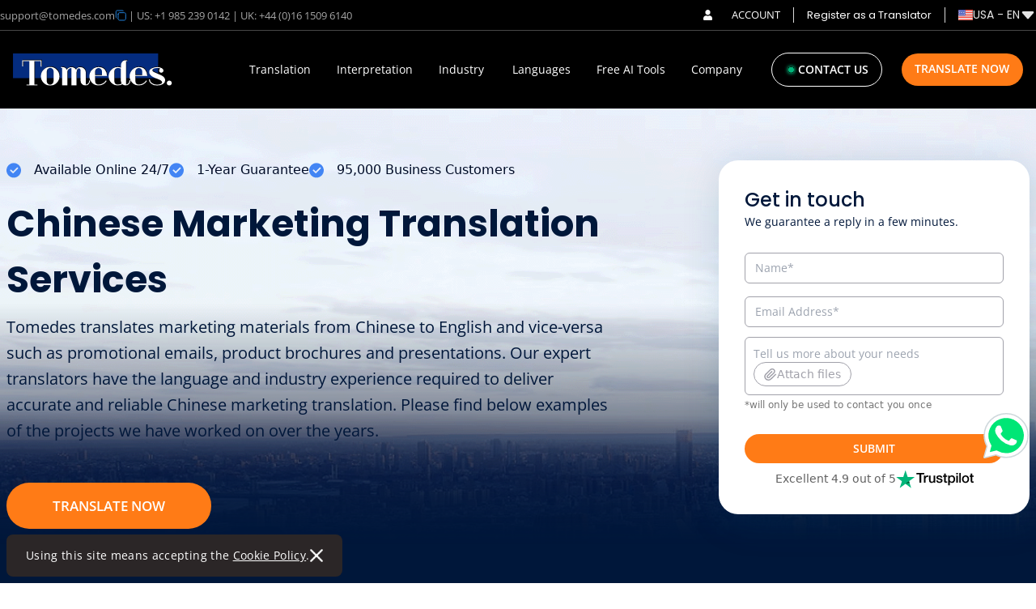

--- FILE ---
content_type: text/html
request_url: https://www.tomedes.com/recent-translations/chinese-marketing-translation
body_size: 177899
content:
<!DOCTYPE html><html lang="en-US"><head><meta charSet="utf-8" /><meta httpEquiv="x-ua-compatible" content="ie=edge" /><meta name="viewport" content="width=device-width, initial-scale=1, shrink-to-fit=no" /><meta name="generator" content="Gatsby 4.25.9" /><meta data-react-helmet httpEquiv="Content-Type" content="text/html; charset=UTF-8" /><meta data-react-helmet name="google-site-verification" content="WvxKbloyFc6tMPRSBJGq_4CgL22o9CtYH7_SaNAYbXI" /><meta data-react-helmet name="description" content="Tomedes provides Chinese marketing translation for your every need. Our expert translators have the experience to deliver accurate &amp; reliable translation." /><meta data-react-helmet name="robots" content="index,follow" /><meta data-react-helmet property="robots" content="index,follow" /><meta data-react-helmet name="keywords" content="Chinese translation, marketing translation" /><meta data-react-helmet property="twitter:card" data-page-subject="true" value="summary" /><meta data-react-helmet property="twitter:site" data-page-subject="true" value="@Tomedes" /><meta data-react-helmet property="og:site_name" data-page-subject="true" content="Tomedes" /><meta data-react-helmet property="og:locale" data-page-subject="true" content="en_US" /><meta data-react-helmet property="og:title" data-page-subject="true" content="Chinese Marketing Translation Services" /><meta data-react-helmet property="og:keyword" data-page-subject="true" content="Chinese translation, marketing translation" /><meta data-react-helmet property="robots" content="index,follow" /><meta data-react-helmet property="og:description" data-page-subject="true" content="Tomedes provides Chinese marketing translation for your every need. Our expert translators have the experience to deliver accurate &amp; reliable translation." /><meta data-react-helmet property="og:type" data-page-subject="true" content="article" /><meta data-react-helmet content="https://www.facebook.com/Tomedes.translation" data-page-subject="true" property="og:article:publisher" /><meta data-react-helmet property="og:url" data-page-subject="true" content="https://www.tomedes.com/recent-translations/chinese-marketing-translation" /><style data-href="/styles.c84693fbb04086fd6aa4.css" data-identity="gatsby-global-css">@charset "UTF-8";@font-face{font-display:swap;font-family:Open Sans;font-stretch:100%;font-style:normal;font-weight:400;src:url(https://fonts.gstatic.com/s/opensans/v34/memvYaGs126MiZpBA-UvWbX2vVnXBbObj2OVTSKmu1aB.woff2) format("woff2");unicode-range:u+0460-052f,u+1c80-1c88,u+20b4,u+2de0-2dff,u+a640-a69f,u+fe2e-fe2f}@font-face{font-display:swap;font-family:Open Sans;font-stretch:100%;font-style:normal;font-weight:400;src:url(https://fonts.gstatic.com/s/opensans/v34/memvYaGs126MiZpBA-UvWbX2vVnXBbObj2OVTSumu1aB.woff2) format("woff2");unicode-range:u+0301,u+0400-045f,u+0490-0491,u+04b0-04b1,u+2116}@font-face{font-display:swap;font-family:Open Sans;font-stretch:100%;font-style:normal;font-weight:400;src:url(https://fonts.gstatic.com/s/opensans/v34/memvYaGs126MiZpBA-UvWbX2vVnXBbObj2OVTSOmu1aB.woff2) format("woff2");unicode-range:u+1f??}@font-face{font-display:swap;font-family:Open Sans;font-stretch:100%;font-style:normal;font-weight:400;src:url(https://fonts.gstatic.com/s/opensans/v34/memvYaGs126MiZpBA-UvWbX2vVnXBbObj2OVTSymu1aB.woff2) format("woff2");unicode-range:u+0370-03ff}@font-face{font-display:swap;font-family:Open Sans;font-stretch:100%;font-style:normal;font-weight:400;src:url(https://fonts.gstatic.com/s/opensans/v34/memvYaGs126MiZpBA-UvWbX2vVnXBbObj2OVTS2mu1aB.woff2) format("woff2");unicode-range:u+0590-05ff,u+200c-2010,u+20aa,u+25cc,u+fb1d-fb4f}@font-face{font-display:swap;font-family:Open Sans;font-stretch:100%;font-style:normal;font-weight:400;src:url(https://fonts.gstatic.com/s/opensans/v34/memvYaGs126MiZpBA-UvWbX2vVnXBbObj2OVTSCmu1aB.woff2) format("woff2");unicode-range:u+0102-0103,u+0110-0111,u+0128-0129,u+0168-0169,u+01a0-01a1,u+01af-01b0,u+1ea0-1ef9,u+20ab}@font-face{font-display:swap;font-family:Open Sans;font-stretch:100%;font-style:normal;font-weight:400;src:url(https://fonts.gstatic.com/s/opensans/v34/memvYaGs126MiZpBA-UvWbX2vVnXBbObj2OVTSGmu1aB.woff2) format("woff2");unicode-range:u+0100-024f,u+0259,u+1e??,u+2020,u+20a0-20ab,u+20ad-20cf,u+2113,u+2c60-2c7f,u+a720-a7ff}@font-face{font-display:swap;font-family:Open Sans;font-stretch:100%;font-style:normal;font-weight:400;src:url(https://fonts.gstatic.com/s/opensans/v34/memvYaGs126MiZpBA-UvWbX2vVnXBbObj2OVTS-muw.woff2) format("woff2");unicode-range:u+00??,u+0131,u+0152-0153,u+02bb-02bc,u+02c6,u+02da,u+02dc,u+2000-206f,u+2074,u+20ac,u+2122,u+2191,u+2193,u+2212,u+2215,u+feff,u+fffd}@font-face{font-display:swap;font-family:Open Sans;font-stretch:100%;font-style:normal;font-weight:500;src:url(https://fonts.gstatic.com/s/opensans/v34/memvYaGs126MiZpBA-UvWbX2vVnXBbObj2OVTSKmu1aB.woff2) format("woff2");unicode-range:u+0460-052f,u+1c80-1c88,u+20b4,u+2de0-2dff,u+a640-a69f,u+fe2e-fe2f}@font-face{font-display:swap;font-family:Open Sans;font-stretch:100%;font-style:normal;font-weight:500;src:url(https://fonts.gstatic.com/s/opensans/v34/memvYaGs126MiZpBA-UvWbX2vVnXBbObj2OVTSumu1aB.woff2) format("woff2");unicode-range:u+0301,u+0400-045f,u+0490-0491,u+04b0-04b1,u+2116}@font-face{font-display:swap;font-family:Open Sans;font-stretch:100%;font-style:normal;font-weight:500;src:url(https://fonts.gstatic.com/s/opensans/v34/memvYaGs126MiZpBA-UvWbX2vVnXBbObj2OVTSOmu1aB.woff2) format("woff2");unicode-range:u+1f??}@font-face{font-display:swap;font-family:Open Sans;font-stretch:100%;font-style:normal;font-weight:500;src:url(https://fonts.gstatic.com/s/opensans/v34/memvYaGs126MiZpBA-UvWbX2vVnXBbObj2OVTSymu1aB.woff2) format("woff2");unicode-range:u+0370-03ff}@font-face{font-display:swap;font-family:Open Sans;font-stretch:100%;font-style:normal;font-weight:500;src:url(https://fonts.gstatic.com/s/opensans/v34/memvYaGs126MiZpBA-UvWbX2vVnXBbObj2OVTS2mu1aB.woff2) format("woff2");unicode-range:u+0590-05ff,u+200c-2010,u+20aa,u+25cc,u+fb1d-fb4f}@font-face{font-display:swap;font-family:Open Sans;font-stretch:100%;font-style:normal;font-weight:500;src:url(https://fonts.gstatic.com/s/opensans/v34/memvYaGs126MiZpBA-UvWbX2vVnXBbObj2OVTSCmu1aB.woff2) format("woff2");unicode-range:u+0102-0103,u+0110-0111,u+0128-0129,u+0168-0169,u+01a0-01a1,u+01af-01b0,u+1ea0-1ef9,u+20ab}@font-face{font-display:swap;font-family:Open Sans;font-stretch:100%;font-style:normal;font-weight:500;src:url(https://fonts.gstatic.com/s/opensans/v34/memvYaGs126MiZpBA-UvWbX2vVnXBbObj2OVTSGmu1aB.woff2) format("woff2");unicode-range:u+0100-024f,u+0259,u+1e??,u+2020,u+20a0-20ab,u+20ad-20cf,u+2113,u+2c60-2c7f,u+a720-a7ff}@font-face{font-display:swap;font-family:Open Sans;font-stretch:100%;font-style:normal;font-weight:500;src:url(https://fonts.gstatic.com/s/opensans/v34/memvYaGs126MiZpBA-UvWbX2vVnXBbObj2OVTS-muw.woff2) format("woff2");unicode-range:u+00??,u+0131,u+0152-0153,u+02bb-02bc,u+02c6,u+02da,u+02dc,u+2000-206f,u+2074,u+20ac,u+2122,u+2191,u+2193,u+2212,u+2215,u+feff,u+fffd}@font-face{font-display:swap;font-family:Open Sans;font-stretch:100%;font-style:normal;font-weight:600;src:url(https://fonts.gstatic.com/s/opensans/v34/memvYaGs126MiZpBA-UvWbX2vVnXBbObj2OVTSKmu1aB.woff2) format("woff2");unicode-range:u+0460-052f,u+1c80-1c88,u+20b4,u+2de0-2dff,u+a640-a69f,u+fe2e-fe2f}@font-face{font-display:swap;font-family:Open Sans;font-stretch:100%;font-style:normal;font-weight:600;src:url(https://fonts.gstatic.com/s/opensans/v34/memvYaGs126MiZpBA-UvWbX2vVnXBbObj2OVTSumu1aB.woff2) format("woff2");unicode-range:u+0301,u+0400-045f,u+0490-0491,u+04b0-04b1,u+2116}@font-face{font-display:swap;font-family:Open Sans;font-stretch:100%;font-style:normal;font-weight:600;src:url(https://fonts.gstatic.com/s/opensans/v34/memvYaGs126MiZpBA-UvWbX2vVnXBbObj2OVTSOmu1aB.woff2) format("woff2");unicode-range:u+1f??}@font-face{font-display:swap;font-family:Open Sans;font-stretch:100%;font-style:normal;font-weight:600;src:url(https://fonts.gstatic.com/s/opensans/v34/memvYaGs126MiZpBA-UvWbX2vVnXBbObj2OVTSymu1aB.woff2) format("woff2");unicode-range:u+0370-03ff}@font-face{font-display:swap;font-family:Open Sans;font-stretch:100%;font-style:normal;font-weight:600;src:url(https://fonts.gstatic.com/s/opensans/v34/memvYaGs126MiZpBA-UvWbX2vVnXBbObj2OVTS2mu1aB.woff2) format("woff2");unicode-range:u+0590-05ff,u+200c-2010,u+20aa,u+25cc,u+fb1d-fb4f}@font-face{font-display:swap;font-family:Open Sans;font-stretch:100%;font-style:normal;font-weight:600;src:url(https://fonts.gstatic.com/s/opensans/v34/memvYaGs126MiZpBA-UvWbX2vVnXBbObj2OVTSCmu1aB.woff2) format("woff2");unicode-range:u+0102-0103,u+0110-0111,u+0128-0129,u+0168-0169,u+01a0-01a1,u+01af-01b0,u+1ea0-1ef9,u+20ab}@font-face{font-display:swap;font-family:Open Sans;font-stretch:100%;font-style:normal;font-weight:600;src:url(https://fonts.gstatic.com/s/opensans/v34/memvYaGs126MiZpBA-UvWbX2vVnXBbObj2OVTSGmu1aB.woff2) format("woff2");unicode-range:u+0100-024f,u+0259,u+1e??,u+2020,u+20a0-20ab,u+20ad-20cf,u+2113,u+2c60-2c7f,u+a720-a7ff}@font-face{font-display:swap;font-family:Open Sans;font-stretch:100%;font-style:normal;font-weight:600;src:url(https://fonts.gstatic.com/s/opensans/v34/memvYaGs126MiZpBA-UvWbX2vVnXBbObj2OVTS-muw.woff2) format("woff2");unicode-range:u+00??,u+0131,u+0152-0153,u+02bb-02bc,u+02c6,u+02da,u+02dc,u+2000-206f,u+2074,u+20ac,u+2122,u+2191,u+2193,u+2212,u+2215,u+feff,u+fffd}@font-face{font-display:swap;font-family:Poppins;font-style:normal;font-weight:400;src:url(https://fonts.gstatic.com/s/poppins/v20/pxiEyp8kv8JHgFVrJJbecmNE.woff2) format("woff2");unicode-range:u+0900-097f,u+1cd0-1cf6,u+1cf8-1cf9,u+200c-200d,u+20a8,u+20b9,u+25cc,u+a830-a839,u+a8e0-a8fb}@font-face{font-display:swap;font-family:Poppins;font-style:normal;font-weight:400;src:url(https://fonts.gstatic.com/s/poppins/v20/pxiEyp8kv8JHgFVrJJnecmNE.woff2) format("woff2");unicode-range:u+0100-024f,u+0259,u+1e??,u+2020,u+20a0-20ab,u+20ad-20cf,u+2113,u+2c60-2c7f,u+a720-a7ff}@font-face{font-display:swap;font-family:Poppins;font-style:normal;font-weight:400;src:url(https://fonts.gstatic.com/s/poppins/v20/pxiEyp8kv8JHgFVrJJfecg.woff2) format("woff2");unicode-range:u+00??,u+0131,u+0152-0153,u+02bb-02bc,u+02c6,u+02da,u+02dc,u+2000-206f,u+2074,u+20ac,u+2122,u+2191,u+2193,u+2212,u+2215,u+feff,u+fffd}@font-face{font-display:swap;font-family:Poppins;font-style:normal;font-weight:500;src:url(https://fonts.gstatic.com/s/poppins/v20/pxiByp8kv8JHgFVrLGT9Z11lFc-K.woff2) format("woff2");unicode-range:u+0900-097f,u+1cd0-1cf6,u+1cf8-1cf9,u+200c-200d,u+20a8,u+20b9,u+25cc,u+a830-a839,u+a8e0-a8fb}@font-face{font-display:swap;font-family:Poppins;font-style:normal;font-weight:500;src:url(https://fonts.gstatic.com/s/poppins/v20/pxiByp8kv8JHgFVrLGT9Z1JlFc-K.woff2) format("woff2");unicode-range:u+0100-024f,u+0259,u+1e??,u+2020,u+20a0-20ab,u+20ad-20cf,u+2113,u+2c60-2c7f,u+a720-a7ff}@font-face{font-display:swap;font-family:Poppins;font-style:normal;font-weight:500;src:url(https://fonts.gstatic.com/s/poppins/v20/pxiByp8kv8JHgFVrLGT9Z1xlFQ.woff2) format("woff2");unicode-range:u+00??,u+0131,u+0152-0153,u+02bb-02bc,u+02c6,u+02da,u+02dc,u+2000-206f,u+2074,u+20ac,u+2122,u+2191,u+2193,u+2212,u+2215,u+feff,u+fffd}@font-face{font-display:swap;font-family:Poppins;font-style:normal;font-weight:600;src:url(https://fonts.gstatic.com/s/poppins/v20/pxiByp8kv8JHgFVrLEj6Z11lFc-K.woff2) format("woff2");unicode-range:u+0900-097f,u+1cd0-1cf6,u+1cf8-1cf9,u+200c-200d,u+20a8,u+20b9,u+25cc,u+a830-a839,u+a8e0-a8fb}@font-face{font-display:swap;font-family:Poppins;font-style:normal;font-weight:600;src:url(https://fonts.gstatic.com/s/poppins/v20/pxiByp8kv8JHgFVrLEj6Z1JlFc-K.woff2) format("woff2");unicode-range:u+0100-024f,u+0259,u+1e??,u+2020,u+20a0-20ab,u+20ad-20cf,u+2113,u+2c60-2c7f,u+a720-a7ff}@font-face{font-display:swap;font-family:Poppins;font-style:normal;font-weight:600;src:url(https://fonts.gstatic.com/s/poppins/v20/pxiByp8kv8JHgFVrLEj6Z1xlFQ.woff2) format("woff2");unicode-range:u+00??,u+0131,u+0152-0153,u+02bb-02bc,u+02c6,u+02da,u+02dc,u+2000-206f,u+2074,u+20ac,u+2122,u+2191,u+2193,u+2212,u+2215,u+feff,u+fffd}@font-face{font-display:swap;font-family:Poppins;font-style:normal;font-weight:700;src:url(https://fonts.gstatic.com/s/poppins/v20/pxiByp8kv8JHgFVrLCz7Z11lFc-K.woff2) format("woff2");unicode-range:u+0900-097f,u+1cd0-1cf6,u+1cf8-1cf9,u+200c-200d,u+20a8,u+20b9,u+25cc,u+a830-a839,u+a8e0-a8fb}@font-face{font-display:swap;font-family:Poppins;font-style:normal;font-weight:700;src:url(https://fonts.gstatic.com/s/poppins/v20/pxiByp8kv8JHgFVrLCz7Z1JlFc-K.woff2) format("woff2");unicode-range:u+0100-024f,u+0259,u+1e??,u+2020,u+20a0-20ab,u+20ad-20cf,u+2113,u+2c60-2c7f,u+a720-a7ff}@font-face{font-display:swap;font-family:Poppins;font-style:normal;font-weight:700;src:url(https://fonts.gstatic.com/s/poppins/v20/pxiByp8kv8JHgFVrLCz7Z1xlFQ.woff2) format("woff2");unicode-range:u+00??,u+0131,u+0152-0153,u+02bb-02bc,u+02c6,u+02da,u+02dc,u+2000-206f,u+2074,u+20ac,u+2122,u+2191,u+2193,u+2212,u+2215,u+feff,u+fffd}@font-face{font-display:swap;font-family:Poppins;font-style:normal;font-weight:800;src:url(https://fonts.gstatic.com/s/poppins/v20/pxiByp8kv8JHgFVrLDD4Z11lFc-K.woff2) format("woff2");unicode-range:u+0900-097f,u+1cd0-1cf6,u+1cf8-1cf9,u+200c-200d,u+20a8,u+20b9,u+25cc,u+a830-a839,u+a8e0-a8fb}@font-face{font-display:swap;font-family:Poppins;font-style:normal;font-weight:800;src:url(https://fonts.gstatic.com/s/poppins/v20/pxiByp8kv8JHgFVrLDD4Z1JlFc-K.woff2) format("woff2");unicode-range:u+0100-024f,u+0259,u+1e??,u+2020,u+20a0-20ab,u+20ad-20cf,u+2113,u+2c60-2c7f,u+a720-a7ff}@font-face{font-display:swap;font-family:Poppins;font-style:normal;font-weight:800;src:url(https://fonts.gstatic.com/s/poppins/v20/pxiByp8kv8JHgFVrLDD4Z1xlFQ.woff2) format("woff2");unicode-range:u+00??,u+0131,u+0152-0153,u+02bb-02bc,u+02c6,u+02da,u+02dc,u+2000-206f,u+2074,u+20ac,u+2122,u+2191,u+2193,u+2212,u+2215,u+feff,u+fffd}

/* ! tailwindcss v3.3.2 | MIT License | https://tailwindcss.com */*,:after,:before{border:0 solid;box-sizing:border-box}:after,:before{--tw-content:""}html{-webkit-text-size-adjust:100%;font-feature-settings:normal;font-family:ui-sans-serif,system-ui,-apple-system,BlinkMacSystemFont,Segoe UI,Roboto,Helvetica Neue,Arial,Noto Sans,sans-serif,Apple Color Emoji,Segoe UI Emoji,Segoe UI Symbol,Noto Color Emoji;font-variation-settings:normal;line-height:1.5;-moz-tab-size:4;-o-tab-size:4;tab-size:4}body{line-height:inherit;margin:0}hr{border-top-width:1px;color:inherit;height:0}abbr:where([title]){-webkit-text-decoration:underline dotted;text-decoration:underline dotted}h1,h2,h3,h4,h5,h6{font-size:inherit;font-weight:inherit}a{color:inherit;text-decoration:inherit}b,strong{font-weight:bolder}code,kbd,pre,samp{font-family:ui-monospace,SFMono-Regular,Menlo,Monaco,Consolas,Liberation Mono,Courier New,monospace;font-size:1em}small{font-size:80%}sub,sup{font-size:75%;line-height:0;position:relative;vertical-align:baseline}sub{bottom:-.25em}sup{top:-.5em}table{border-collapse:collapse;border-color:inherit;text-indent:0}button,input,optgroup,select,textarea{color:inherit;font-family:inherit;font-size:100%;font-weight:inherit;line-height:inherit;margin:0;padding:0}button,select{text-transform:none}[type=button],[type=reset],[type=submit],button{-webkit-appearance:button;background-color:transparent;background-image:none}:-moz-focusring{outline:auto}:-moz-ui-invalid{box-shadow:none}progress{vertical-align:baseline}::-webkit-inner-spin-button,::-webkit-outer-spin-button{height:auto}[type=search]{-webkit-appearance:textfield;outline-offset:-2px}::-webkit-search-decoration{-webkit-appearance:none}::-webkit-file-upload-button{-webkit-appearance:button;font:inherit}summary{display:list-item}blockquote,dd,dl,figure,h1,h2,h3,h4,h5,h6,hr,p,pre{margin:0}fieldset{margin:0}fieldset,legend{padding:0}menu,ol,ul{list-style:none;margin:0;padding:0}textarea{resize:vertical}input::-moz-placeholder,textarea::-moz-placeholder{color:#9ca3af;opacity:1}input::placeholder,textarea::placeholder{color:#9ca3af;opacity:1}[role=button],button{cursor:pointer}audio,canvas,embed,iframe,img,object,svg,video{display:block;vertical-align:middle}img,video{height:auto;max-width:100%}[hidden]{display:none}*,:after,:before{--tw-border-spacing-x:0;--tw-border-spacing-y:0;--tw-translate-x:0;--tw-translate-y:0;--tw-rotate:0;--tw-skew-x:0;--tw-skew-y:0;--tw-scale-x:1;--tw-scale-y:1;--tw-pan-x: ;--tw-pan-y: ;--tw-pinch-zoom: ;--tw-scroll-snap-strictness:proximity;--tw-gradient-from-position: ;--tw-gradient-via-position: ;--tw-gradient-to-position: ;--tw-ordinal: ;--tw-slashed-zero: ;--tw-numeric-figure: ;--tw-numeric-spacing: ;--tw-numeric-fraction: ;--tw-ring-inset: ;--tw-ring-offset-width:0px;--tw-ring-offset-color:#fff;--tw-ring-color:rgba(59,130,246,.5);--tw-ring-offset-shadow:0 0 #0000;--tw-ring-shadow:0 0 #0000;--tw-shadow:0 0 #0000;--tw-shadow-colored:0 0 #0000;--tw-blur: ;--tw-brightness: ;--tw-contrast: ;--tw-grayscale: ;--tw-hue-rotate: ;--tw-invert: ;--tw-saturate: ;--tw-sepia: ;--tw-drop-shadow: ;--tw-backdrop-blur: ;--tw-backdrop-brightness: ;--tw-backdrop-contrast: ;--tw-backdrop-grayscale: ;--tw-backdrop-hue-rotate: ;--tw-backdrop-invert: ;--tw-backdrop-opacity: ;--tw-backdrop-saturate: ;--tw-backdrop-sepia: }::backdrop{--tw-border-spacing-x:0;--tw-border-spacing-y:0;--tw-translate-x:0;--tw-translate-y:0;--tw-rotate:0;--tw-skew-x:0;--tw-skew-y:0;--tw-scale-x:1;--tw-scale-y:1;--tw-pan-x: ;--tw-pan-y: ;--tw-pinch-zoom: ;--tw-scroll-snap-strictness:proximity;--tw-gradient-from-position: ;--tw-gradient-via-position: ;--tw-gradient-to-position: ;--tw-ordinal: ;--tw-slashed-zero: ;--tw-numeric-figure: ;--tw-numeric-spacing: ;--tw-numeric-fraction: ;--tw-ring-inset: ;--tw-ring-offset-width:0px;--tw-ring-offset-color:#fff;--tw-ring-color:rgba(59,130,246,.5);--tw-ring-offset-shadow:0 0 #0000;--tw-ring-shadow:0 0 #0000;--tw-shadow:0 0 #0000;--tw-shadow-colored:0 0 #0000;--tw-blur: ;--tw-brightness: ;--tw-contrast: ;--tw-grayscale: ;--tw-hue-rotate: ;--tw-invert: ;--tw-saturate: ;--tw-sepia: ;--tw-drop-shadow: ;--tw-backdrop-blur: ;--tw-backdrop-brightness: ;--tw-backdrop-contrast: ;--tw-backdrop-grayscale: ;--tw-backdrop-hue-rotate: ;--tw-backdrop-invert: ;--tw-backdrop-opacity: ;--tw-backdrop-saturate: ;--tw-backdrop-sepia: }.container{width:100%}@media (min-width:375px){.container{max-width:375px}}@media (min-width:450px){.container{max-width:450px}}@media (min-width:640px){.container{max-width:640px}}@media (min-width:744px){.container{max-width:744px}}@media (min-width:768px){.container{max-width:768px}}@media (min-width:992px){.container{max-width:992px}}@media (min-width:1025px){.container{max-width:1025px}}@media (min-width:1280px){.container{max-width:1280px}}@media (min-width:1440px){.container{max-width:1440px}}@media (min-width:1536px){.container{max-width:1536px}}@media (min-width:1537px){.container{max-width:1537px}}.sr-only{clip:rect(0,0,0,0);border-width:0;height:1px;margin:-1px;overflow:hidden;padding:0;position:absolute;white-space:nowrap;width:1px}.pointer-events-none{pointer-events:none}.pointer-events-auto{pointer-events:auto}.visible{visibility:visible}.invisible{visibility:hidden}.fixed{position:fixed}.absolute{position:absolute}.relative{position:relative}.sticky{position:sticky}.inset-0{inset:0}.inset-4{inset:1rem}.inset-x-0{left:0;right:0}.inset-y-0{bottom:0;top:0}.-bottom-2{bottom:-.5rem}.-bottom-5{bottom:-1.25rem}.-bottom-\[2px\]{bottom:-2px}.-bottom-\[39px\]{bottom:-39px}.-bottom-\[60px\]{bottom:-60px}.-left-12{left:-3rem}.-left-2{left:-.5rem}.-left-2\.5{left:-.625rem}.-left-5{left:-1.25rem}.-right-16{right:-4rem}.-top-5{top:-1.25rem}.-top-8{top:-2rem}.-top-\[2px\]{top:-2px}.-top-\[33px\]{top:-33px}.bottom-0{bottom:0}.bottom-1{bottom:.25rem}.bottom-10{bottom:2.5rem}.bottom-14{bottom:3.5rem}.bottom-16{bottom:4rem}.bottom-2{bottom:.5rem}.bottom-24{bottom:6rem}.bottom-4{bottom:1rem}.bottom-6{bottom:1.5rem}.bottom-8{bottom:2rem}.bottom-\[-1\.25rem\]{bottom:-1.25rem}.bottom-\[-1\.4rem\]{bottom:-1.4rem}.bottom-\[-2\.4rem\]{bottom:-2.4rem}.bottom-\[-27px\]{bottom:-27px}.bottom-\[-30px\]{bottom:-30px}.bottom-\[-40px\]{bottom:-40px}.bottom-\[-48px\]{bottom:-48px}.bottom-\[-5\.8rem\]{bottom:-5.8rem}.bottom-\[12px\]{bottom:12px}.left-0{left:0}.left-2{left:.5rem}.left-24{left:6rem}.left-3{left:.75rem}.left-32{left:8rem}.left-4{left:1rem}.left-5{left:1.25rem}.left-\[-30px\]{left:-30px}.left-\[0px\]{left:0}.left-\[100px\]{left:100px}.left-\[10px\]{left:10px}.left-\[13px\]{left:13px}.left-\[142px\]{left:142px}.left-\[14px\]{left:14px}.left-\[168px\]{left:168px}.left-\[170px\]{left:170px}.left-\[172px\]{left:172px}.left-\[17px\]{left:17px}.left-\[180px\]{left:180px}.left-\[182px\]{left:182px}.left-\[186px\]{left:186px}.left-\[18px\]{left:18px}.left-\[192px\]{left:192px}.left-\[240px\]{left:240px}.left-\[28px\]{left:28px}.left-\[28rem\]{left:28rem}.left-\[32px\]{left:32px}.left-\[420px\]{left:420px}.left-\[50\%\]{left:50%}.left-\[60\%\]{left:60%}.left-\[65\%\]{left:65%}.left-\[70\%\]{left:70%}.left-\[78px\]{left:78px}.right-0{right:0}.right-12{right:3rem}.right-16{right:4rem}.right-2{right:.5rem}.right-20{right:5rem}.right-3{right:.75rem}.right-4{right:1rem}.right-6{right:1.5rem}.right-7{right:1.75rem}.right-\[-30px\]{right:-30px}.right-\[11px\]{right:11px}.right-\[14px\]{right:14px}.right-\[16px\]{right:16px}.right-\[17px\]{right:17px}.right-\[32px\]{right:32px}.right-\[72px\]{right:72px}.start-0{inset-inline-start:0}.start-4{inset-inline-start:1rem}.top-0{top:0}.top-1{top:.25rem}.top-12{top:3rem}.top-24{top:6rem}.top-3{top:.75rem}.top-4{top:1rem}.top-5{top:1.25rem}.top-6{top:1.5rem}.top-7{top:1.75rem}.top-8{top:2rem}.top-9{top:2.25rem}.top-\[-10px\]{top:-10px}.top-\[-16px\]{top:-16px}.top-\[-4px\]{top:-4px}.top-\[-80px\]{top:-80px}.top-\[0px\]{top:0}.top-\[100px\]{top:100px}.top-\[108px\]{top:108px}.top-\[110px\]{top:110px}.top-\[11px\]{top:11px}.top-\[135px\]{top:135px}.top-\[13px\]{top:13px}.top-\[14px\]{top:14px}.top-\[17px\]{top:17px}.top-\[18px\]{top:18px}.top-\[199\.7rem\]{top:199.7rem}.top-\[21px\]{top:21px}.top-\[23px\]{top:23px}.top-\[260px\]{top:260px}.top-\[30px\]{top:30px}.top-\[40px\]{top:40px}.top-\[48px\]{top:48px}.top-\[50\%\]{top:50%}.top-\[54px\]{top:54px}.top-\[56\%\]{top:56%}.top-\[56px\]{top:56px}.top-\[68\%\]{top:68%}.top-\[71px\]{top:71px}.top-\[72px\]{top:72px}.top-\[78\%\]{top:78%}.z-10{z-index:10}.z-20{z-index:20}.z-40{z-index:40}.z-50{z-index:50}.z-\[1000000\]{z-index:1000000}.z-\[100\]{z-index:100}.z-\[101\]{z-index:101}.z-\[111\]{z-index:111}.z-\[200\]{z-index:200}.z-\[2147483647\]{z-index:2147483647}.z-\[99999\]{z-index:99999}.z-\[999\]{z-index:999}.z-\[99\]{z-index:99}.order-1{order:1}.order-2{order:2}.order-first{order:-9999}.order-last{order:9999}.col-span-1{grid-column:span 1/span 1}.col-span-2{grid-column:span 2/span 2}.col-span-3{grid-column:span 3/span 3}.col-span-4{grid-column:span 4/span 4}.col-span-6{grid-column:span 6/span 6}.col-start-3{grid-column-start:3}.col-end-4{grid-column-end:4}.float-right{float:right}.float-left{float:left}.float-none{float:none}.m-2{margin:.5rem}.m-4{margin:1rem}.m-auto{margin:auto}.\!my-2{margin-bottom:.5rem!important;margin-top:.5rem!important}.-mx-3{margin-left:-.75rem;margin-right:-.75rem}.-mx-4{margin-left:-1rem;margin-right:-1rem}.-my-2{margin-bottom:-.5rem;margin-top:-.5rem}.mx-0{margin-left:0;margin-right:0}.mx-1{margin-left:.25rem;margin-right:.25rem}.mx-10{margin-left:2.5rem;margin-right:2.5rem}.mx-2{margin-left:.5rem;margin-right:.5rem}.mx-20{margin-left:5rem;margin-right:5rem}.mx-3{margin-left:.75rem;margin-right:.75rem}.mx-4{margin-left:1rem;margin-right:1rem}.mx-5{margin-left:1.25rem;margin-right:1.25rem}.mx-6{margin-left:1.5rem;margin-right:1.5rem}.mx-8{margin-left:2rem;margin-right:2rem}.mx-auto{margin-left:auto;margin-right:auto}.my-1{margin-bottom:.25rem;margin-top:.25rem}.my-1\.5{margin-bottom:.375rem;margin-top:.375rem}.my-10{margin-bottom:2.5rem;margin-top:2.5rem}.my-12{margin-bottom:3rem;margin-top:3rem}.my-14{margin-bottom:3.5rem;margin-top:3.5rem}.my-16{margin-bottom:4rem;margin-top:4rem}.my-2{margin-bottom:.5rem;margin-top:.5rem}.my-20{margin-bottom:5rem;margin-top:5rem}.my-24{margin-bottom:6rem;margin-top:6rem}.my-3{margin-bottom:.75rem;margin-top:.75rem}.my-4{margin-bottom:1rem;margin-top:1rem}.my-5{margin-bottom:1.25rem;margin-top:1.25rem}.my-52{margin-bottom:13rem;margin-top:13rem}.my-6{margin-bottom:1.5rem;margin-top:1.5rem}.my-8{margin-bottom:2rem;margin-top:2rem}.my-\[-1px\]{margin-bottom:-1px;margin-top:-1px}.my-\[100px\]{margin-bottom:100px;margin-top:100px}.my-\[50px\]{margin-bottom:50px;margin-top:50px}.my-auto{margin-bottom:auto;margin-top:auto}.\!mt-2{margin-top:.5rem!important}.-mb-10{margin-bottom:-2.5rem}.-mb-56{margin-bottom:-14rem}.-mb-8{margin-bottom:-2rem}.-ml-20{margin-left:-5rem}.-ml-4{margin-left:-1rem}.-mt-1{margin-top:-.25rem}.-mt-10{margin-top:-2.5rem}.-mt-16{margin-top:-4rem}.-mt-2{margin-top:-.5rem}.-mt-4{margin-top:-1rem}.-mt-5{margin-top:-1.25rem}.mb-1{margin-bottom:.25rem}.mb-1\.5{margin-bottom:.375rem}.mb-10{margin-bottom:2.5rem}.mb-11{margin-bottom:2.75rem}.mb-12{margin-bottom:3rem}.mb-14{margin-bottom:3.5rem}.mb-16{margin-bottom:4rem}.mb-2{margin-bottom:.5rem}.mb-2\.5{margin-bottom:.625rem}.mb-20{margin-bottom:5rem}.mb-24{margin-bottom:6rem}.mb-28{margin-bottom:7rem}.mb-3{margin-bottom:.75rem}.mb-32{margin-bottom:8rem}.mb-4{margin-bottom:1rem}.mb-5{margin-bottom:1.25rem}.mb-6{margin-bottom:1.5rem}.mb-7{margin-bottom:1.75rem}.mb-8{margin-bottom:2rem}.mb-9{margin-bottom:2.25rem}.mb-\[-1px\]{margin-bottom:-1px}.mb-\[10px\]{margin-bottom:10px}.mb-\[14px\]{margin-bottom:14px}.mb-\[15px\]{margin-bottom:15px}.mb-\[15rem\]{margin-bottom:15rem}.mb-\[25px\]{margin-bottom:25px}.mb-\[25rem\]{margin-bottom:25rem}.mb-\[34px\]{margin-bottom:34px}.mb-\[40px\]{margin-bottom:40px}.mb-\[6px\]{margin-bottom:6px}.mb-\[6rem\]{margin-bottom:6rem}.ml-0{margin-left:0}.ml-1{margin-left:.25rem}.ml-10{margin-left:2.5rem}.ml-12{margin-left:3rem}.ml-2{margin-left:.5rem}.ml-2\.5{margin-left:.625rem}.ml-20{margin-left:5rem}.ml-3{margin-left:.75rem}.ml-4{margin-left:1rem}.ml-5{margin-left:1.25rem}.ml-6{margin-left:1.5rem}.ml-8{margin-left:2rem}.ml-\[10px\]{margin-left:10px}.ml-\[20px\]{margin-left:20px}.ml-\[33px\]{margin-left:33px}.ml-\[6px\]{margin-left:6px}.ml-auto{margin-left:auto}.mr-0{margin-right:0}.mr-1{margin-right:.25rem}.mr-2{margin-right:.5rem}.mr-3{margin-right:.75rem}.mr-32{margin-right:8rem}.mr-4{margin-right:1rem}.mr-5{margin-right:1.25rem}.mr-6{margin-right:1.5rem}.mr-8{margin-right:2rem}.mr-\[17px\]{margin-right:17px}.mr-\[38px\]{margin-right:38px}.mr-auto{margin-right:auto}.ms-2{margin-inline-start:.5rem}.ms-3{margin-inline-start:.75rem}.mt-0{margin-top:0}.mt-1{margin-top:.25rem}.mt-1\.5{margin-top:.375rem}.mt-10{margin-top:2.5rem}.mt-11{margin-top:2.75rem}.mt-12{margin-top:3rem}.mt-14{margin-top:3.5rem}.mt-16{margin-top:4rem}.mt-2{margin-top:.5rem}.mt-20{margin-top:5rem}.mt-24{margin-top:6rem}.mt-3{margin-top:.75rem}.mt-4{margin-top:1rem}.mt-5{margin-top:1.25rem}.mt-6{margin-top:1.5rem}.mt-7{margin-top:1.75rem}.mt-8{margin-top:2rem}.mt-9{margin-top:2.25rem}.mt-\[-16px\]{margin-top:-16px}.mt-\[-1px\]{margin-top:-1px}.mt-\[-2px\]{margin-top:-2px}.mt-\[-4rem\]{margin-top:-4rem}.mt-\[0px\]{margin-top:0}.mt-\[100px\]{margin-top:100px}.mt-\[10px\]{margin-top:10px}.mt-\[14px\]{margin-top:14px}.mt-\[15px\]{margin-top:15px}.mt-\[18px\]{margin-top:18px}.mt-\[20px\]{margin-top:20px}.mt-\[22px\]{margin-top:22px}.mt-\[26px\]{margin-top:26px}.mt-\[2px\]{margin-top:2px}.mt-\[30px\]{margin-top:30px}.mt-\[38px\]{margin-top:38px}.mt-\[3px\]{margin-top:3px}.mt-\[40px\]{margin-top:40px}.mt-\[4rem\]{margin-top:4rem}.mt-\[50px\]{margin-top:50px}.mt-\[53px\]{margin-top:53px}.mt-\[55px\]{margin-top:55px}.mt-\[60px\]{margin-top:60px}.mt-\[70px\]{margin-top:70px}.mt-\[80px\]{margin-top:80px}.mt-auto{margin-top:auto}.line-clamp-1{-webkit-line-clamp:1}.line-clamp-1,.line-clamp-2{-webkit-box-orient:vertical;display:-webkit-box;overflow:hidden}.line-clamp-2{-webkit-line-clamp:2}.line-clamp-3{-webkit-box-orient:vertical;-webkit-line-clamp:3;display:-webkit-box;overflow:hidden}.block{display:block}.inline-block{display:inline-block}.inline{display:inline}.\!flex{display:flex!important}.flex{display:flex}.inline-flex{display:inline-flex}.table{display:table}.flow-root{display:flow-root}.grid{display:grid}.hidden{display:none}.aspect-\[9\/16\]{aspect-ratio:9/16}.\!h-auto{height:auto!important}.h-0{height:0}.h-1{height:.25rem}.h-1\.5{height:.375rem}.h-10{height:2.5rem}.h-11{height:2.75rem}.h-12{height:3rem}.h-14{height:3.5rem}.h-157{height:157px}.h-16{height:4rem}.h-2{height:.5rem}.h-2\.5{height:.625rem}.h-2\/3{height:66.666667%}.h-20{height:5rem}.h-24{height:6rem}.h-3{height:.75rem}.h-32{height:8rem}.h-4{height:1rem}.h-40{height:10rem}.h-460{height:460px}.h-48{height:12rem}.h-5{height:1.25rem}.h-52{height:13rem}.h-56{height:14rem}.h-560{height:560px}.h-6{height:1.5rem}.h-600{height:600px}.h-64{height:16rem}.h-7{height:1.75rem}.h-720{height:720px}.h-8{height:2rem}.h-80{height:20rem}.h-9{height:2.25rem}.h-\[100px\]{height:100px}.h-\[100vh\]{height:100vh}.h-\[103px\]{height:103px}.h-\[105px\]{height:105px}.h-\[106px\]{height:106px}.h-\[120px\]{height:120px}.h-\[126px\]{height:126px}.h-\[128px\]{height:128px}.h-\[14px\]{height:14px}.h-\[160px\]{height:160px}.h-\[170px\]{height:170px}.h-\[175px\]{height:175px}.h-\[17px\]{height:17px}.h-\[18rem\]{height:18rem}.h-\[1px\]{height:1px}.h-\[200px\]{height:200px}.h-\[20px\]{height:20px}.h-\[216px\]{height:216px}.h-\[221px\]{height:221px}.h-\[22px\]{height:22px}.h-\[230px\]{height:230px}.h-\[240px\]{height:240px}.h-\[244px\]{height:244px}.h-\[250px\]{height:250px}.h-\[251px\]{height:251px}.h-\[25px\]{height:25px}.h-\[260px\]{height:260px}.h-\[26px\]{height:26px}.h-\[282px\]{height:282px}.h-\[290px\]{height:290px}.h-\[300px\]{height:300px}.h-\[31px\]{height:31px}.h-\[325px\]{height:325px}.h-\[32px\]{height:32px}.h-\[349px\]{height:349px}.h-\[34px\]{height:34px}.h-\[350px\]{height:350px}.h-\[353px\]{height:353px}.h-\[359px\]{height:359px}.h-\[36px\]{height:36px}.h-\[37rem\]{height:37rem}.h-\[382px\]{height:382px}.h-\[390px\]{height:390px}.h-\[400px\]{height:400px}.h-\[40px\]{height:40px}.h-\[44px\]{height:44px}.h-\[450px\]{height:450px}.h-\[453px\]{height:453px}.h-\[45px\]{height:45px}.h-\[460px\]{height:460px}.h-\[46px\]{height:46px}.h-\[48px\]{height:48px}.h-\[49px\]{height:49px}.h-\[500px\]{height:500px}.h-\[50px\]{height:50px}.h-\[51px\]{height:51px}.h-\[52px\]{height:52px}.h-\[53px\]{height:53px}.h-\[544px\]{height:544px}.h-\[55px\]{height:55px}.h-\[56px\]{height:56px}.h-\[570px\]{height:570px}.h-\[59px\]{height:59px}.h-\[60px\]{height:60px}.h-\[70px\]{height:70px}.h-\[77px\]{height:77px}.h-\[79px\]{height:79px}.h-\[80px\]{height:80px}.h-\[84px\]{height:84px}.h-\[88px\]{height:88px}.h-\[90px\]{height:90px}.h-\[91px\]{height:91px}.h-\[calc\(100vh-0px\)\]{height:100vh}.h-\[calc\(100vh-150px\)\]{height:calc(100vh - 150px)}.h-\[calc\(100vh-20px\)\]{height:calc(100vh - 20px)}.h-\[calc\(var\(--vh\)\*100\)\]{height:calc(var(--vh)*100)}.h-auto{height:auto}.h-fit{height:-moz-fit-content;height:fit-content}.h-full{height:100%}.h-max{height:-moz-max-content;height:max-content}.h-px{height:1px}.h-screen{height:100vh}.max-h-64{max-height:16rem}.max-h-80{max-height:20rem}.max-h-96{max-height:24rem}.max-h-\[175px\]{max-height:175px}.max-h-\[200px\]{max-height:200px}.max-h-\[301px\]{max-height:301px}.max-h-\[332px\]{max-height:332px}.max-h-\[350px\]{max-height:350px}.max-h-\[370px\]{max-height:370px}.max-h-\[380px\]{max-height:380px}.max-h-\[400px\]{max-height:400px}.max-h-\[450px\]{max-height:450px}.max-h-\[500px\]{max-height:500px}.max-h-\[512px\]{max-height:512px}.max-h-\[calc\(100vh\)\]{max-height:100vh}.max-h-\[calc\(100vh-204px\)\]{max-height:calc(100vh - 204px)}.min-h-132{min-height:132px}.min-h-\[110px\]{min-height:110px}.min-h-\[130px\]{min-height:130px}.min-h-\[132px\]{min-height:132px}.min-h-\[180px\]{min-height:180px}.min-h-\[189px\]{min-height:189px}.min-h-\[196px\]{min-height:196px}.min-h-\[200px\]{min-height:200px}.min-h-\[225px\]{min-height:225px}.min-h-\[227px\]{min-height:227px}.min-h-\[240px\]{min-height:240px}.min-h-\[250px\]{min-height:250px}.min-h-\[256px\]{min-height:256px}.min-h-\[260px\]{min-height:260px}.min-h-\[268px\]{min-height:268px}.min-h-\[270px\]{min-height:270px}.min-h-\[280px\]{min-height:280px}.min-h-\[300px\]{min-height:300px}.min-h-\[320px\]{min-height:320px}.min-h-\[325px\]{min-height:325px}.min-h-\[360px\]{min-height:360px}.min-h-\[385px\]{min-height:385px}.min-h-\[415px\]{min-height:415px}.min-h-\[50px\]{min-height:50px}.min-h-\[56px\]{min-height:56px}.min-h-\[80px\]{min-height:80px}.min-h-screen{min-height:100vh}.\!w-\[280px\]{width:280px!important}.\!w-\[300px\]{width:300px!important}.\!w-full{width:100%!important}.w-0{width:0}.w-1\/12{width:8.333333%}.w-1\/2{width:50%}.w-1\/6{width:16.666667%}.w-10{width:2.5rem}.w-10\/12{width:83.333333%}.w-11{width:2.75rem}.w-11\/12{width:91.666667%}.w-12{width:3rem}.w-14{width:3.5rem}.w-157{width:157px}.w-16{width:4rem}.w-2{width:.5rem}.w-2\/12{width:16.666667%}.w-2\/3{width:66.666667%}.w-20{width:5rem}.w-222{width:222px}.w-24{width:6rem}.w-28{width:7rem}.w-3{width:.75rem}.w-300{width:300px}.w-32{width:8rem}.w-36{width:9rem}.w-4{width:1rem}.w-4\/12{width:33.333333%}.w-40{width:10rem}.w-44{width:11rem}.w-475px{width:475px}.w-48{width:12rem}.w-5{width:1.25rem}.w-5\/12{width:41.666667%}.w-52{width:13rem}.w-56{width:14rem}.w-6{width:1.5rem}.w-6\/12{width:50%}.w-60{width:15rem}.w-64{width:16rem}.w-7{width:1.75rem}.w-7\/12{width:58.333333%}.w-72{width:18rem}.w-8{width:2rem}.w-8\/12{width:66.666667%}.w-80{width:20rem}.w-9{width:2.25rem}.w-9\/12{width:75%}.w-\[100px\]{width:100px}.w-\[101px\]{width:101px}.w-\[102\%\]{width:102%}.w-\[103px\]{width:103px}.w-\[104px\]{width:104px}.w-\[10px\]{width:10px}.w-\[10rem\]{width:10rem}.w-\[110px\]{width:110px}.w-\[112px\]{width:112px}.w-\[125px\]{width:125px}.w-\[13\.6px\]{width:13.6px}.w-\[130px\]{width:130px}.w-\[138px\]{width:138px}.w-\[146px\]{width:146px}.w-\[14px\]{width:14px}.w-\[150px\]{width:150px}.w-\[153px\]{width:153px}.w-\[15px\]{width:15px}.w-\[160px\]{width:160px}.w-\[172px\]{width:172px}.w-\[174px\]{width:174px}.w-\[175px\]{width:175px}.w-\[176px\]{width:176px}.w-\[17px\]{width:17px}.w-\[186px\]{width:186px}.w-\[20\%\]{width:20%}.w-\[200px\]{width:200px}.w-\[202px\]{width:202px}.w-\[20px\]{width:20px}.w-\[20rem\]{width:20rem}.w-\[210px\]{width:210px}.w-\[213px\]{width:213px}.w-\[215px\]{width:215px}.w-\[218px\]{width:218px}.w-\[22px\]{width:22px}.w-\[22rem\]{width:22rem}.w-\[230px\]{width:230px}.w-\[234px\]{width:234px}.w-\[24px\]{width:24px}.w-\[25\%\]{width:25%}.w-\[250px\]{width:250px}.w-\[253px\]{width:253px}.w-\[25px\]{width:25px}.w-\[280px\]{width:280px}.w-\[290px\]{width:290px}.w-\[293px\]{width:293px}.w-\[30\%\]{width:30%}.w-\[300px\]{width:300px}.w-\[302px\]{width:302px}.w-\[320px\]{width:320px}.w-\[33\%\]{width:33%}.w-\[335px\]{width:335px}.w-\[34\%\]{width:34%}.w-\[340px\]{width:340px}.w-\[343px\]{width:343px}.w-\[345px\]{width:345px}.w-\[366px\]{width:366px}.w-\[36px\]{width:36px}.w-\[409px\]{width:409px}.w-\[40px\]{width:40px}.w-\[413px\]{width:413px}.w-\[470px\]{width:470px}.w-\[473px\]{width:473px}.w-\[4rem\]{width:4rem}.w-\[50\%\]{width:50%}.w-\[50px\]{width:50px}.w-\[50rem\]{width:50rem}.w-\[530px\]{width:530px}.w-\[53px\]{width:53px}.w-\[56px\]{width:56px}.w-\[60px\]{width:60px}.w-\[64\%\]{width:64%}.w-\[6rem\]{width:6rem}.w-\[70px\]{width:70px}.w-\[71px\]{width:71px}.w-\[75\%\]{width:75%}.w-\[75px\]{width:75px}.w-\[79px\]{width:79px}.w-\[80\%\]{width:80%}.w-\[80px\]{width:80px}.w-\[82px\]{width:82px}.w-\[83px\]{width:83px}.w-\[85px\]{width:85px}.w-\[88px\]{width:88px}.w-\[89\.33\%\]{width:89.33%}.w-\[89px\]{width:89px}.w-\[90\%\]{width:90%}.w-\[90px\]{width:90px}.w-\[92px\]{width:92px}.w-\[95px\]{width:95px}.w-auto{width:auto}.w-full{width:100%}.w-max{width:-moz-max-content;width:max-content}.w-min{width:-moz-min-content;width:min-content}.w-screen{width:100vw}.min-w-\[128px\]{min-width:128px}.min-w-\[160px\]{min-width:160px}.min-w-\[230px\]{min-width:230px}.min-w-\[250px\]{min-width:250px}.min-w-\[255px\]{min-width:255px}.min-w-\[260px\]{min-width:260px}.min-w-\[280px\]{min-width:280px}.min-w-\[28px\]{min-width:28px}.min-w-\[300px\]{min-width:300px}.min-w-\[315px\]{min-width:315px}.min-w-\[320px\]{min-width:320px}.min-w-\[40px\]{min-width:40px}.min-w-\[521px\]{min-width:521px}.min-w-\[796px\]{min-width:796px}.min-w-\[80px\]{min-width:80px}.min-w-full{min-width:100%}.min-w-max{min-width:-moz-max-content;min-width:max-content}.max-w-2xl{max-width:42rem}.max-w-370{max-width:370px}.max-w-3xl{max-width:48rem}.max-w-4xl{max-width:56rem}.max-w-5xl{max-width:64rem}.max-w-6xl{max-width:72rem}.max-w-7xl{max-width:80rem}.max-w-\[1080px\]{max-width:1080px}.max-w-\[160px\]{max-width:160px}.max-w-\[18rem\]{max-width:18rem}.max-w-\[200px\]{max-width:200px}.max-w-\[240px\]{max-width:240px}.max-w-\[300px\]{max-width:300px}.max-w-\[336px\]{max-width:336px}.max-w-\[350px\]{max-width:350px}.max-w-\[378px\]{max-width:378px}.max-w-\[396px\]{max-width:396px}.max-w-\[400px\]{max-width:400px}.max-w-\[410\.67px\]{max-width:410.67px}.max-w-\[425px\]{max-width:425px}.max-w-\[458px\]{max-width:458px}.max-w-\[482px\]{max-width:482px}.max-w-\[500px\]{max-width:500px}.max-w-\[531px\]{max-width:531px}.max-w-\[626px\]{max-width:626px}.max-w-\[73rem\]{max-width:73rem}.max-w-\[742px\]{max-width:742px}.max-w-\[80\%\]{max-width:80%}.max-w-\[800px\]{max-width:800px}.max-w-full{max-width:100%}.max-w-lg{max-width:32rem}.max-w-max{max-width:-moz-max-content;max-width:max-content}.max-w-md{max-width:28rem}.max-w-screen-2xl{max-width:1536px}.max-w-screen-xl{max-width:1280px}.max-w-sm{max-width:24rem}.max-w-xl{max-width:36rem}.max-w-xs{max-width:20rem}.flex-1{flex:1 1 0%}.flex-\[0\.4\]{flex:0.4}.flex-\[0\.5\]{flex:0.5}.flex-\[0\.8\]{flex:0.8}.flex-\[1\.2\]{flex:1.2}.flex-auto{flex:1 1 auto}.flex-shrink{flex-shrink:1}.flex-shrink-0,.shrink-0{flex-shrink:0}.flex-grow,.grow{flex-grow:1}.basis-8{flex-basis:2rem}.table-auto{table-layout:auto}.border-collapse{border-collapse:collapse}.border-separate{border-collapse:separate}.border-spacing-y-2{--tw-border-spacing-y:0.5rem;border-spacing:var(--tw-border-spacing-x) var(--tw-border-spacing-y)}.-translate-x-0{--tw-translate-x:-0px}.-translate-x-0,.-translate-y-0{transform:translate(var(--tw-translate-x),var(--tw-translate-y)) rotate(var(--tw-rotate)) skewX(var(--tw-skew-x)) skewY(var(--tw-skew-y)) scaleX(var(--tw-scale-x)) scaleY(var(--tw-scale-y))}.-translate-y-0{--tw-translate-y:-0px}.-translate-y-1\/2{--tw-translate-y:-50%}.-translate-y-1\/2,.translate-x-0{transform:translate(var(--tw-translate-x),var(--tw-translate-y)) rotate(var(--tw-rotate)) skewX(var(--tw-skew-x)) skewY(var(--tw-skew-y)) scaleX(var(--tw-scale-x)) scaleY(var(--tw-scale-y))}.translate-x-0{--tw-translate-x:0px}.translate-x-5{--tw-translate-x:1.25rem}.translate-x-5,.translate-x-\[-50\%\]{transform:translate(var(--tw-translate-x),var(--tw-translate-y)) rotate(var(--tw-rotate)) skewX(var(--tw-skew-x)) skewY(var(--tw-skew-y)) scaleX(var(--tw-scale-x)) scaleY(var(--tw-scale-y))}.translate-x-\[-50\%\]{--tw-translate-x:-50%}.translate-x-full{--tw-translate-x:100%}.translate-x-full,.translate-y-\[-50\%\]{transform:translate(var(--tw-translate-x),var(--tw-translate-y)) rotate(var(--tw-rotate)) skewX(var(--tw-skew-x)) skewY(var(--tw-skew-y)) scaleX(var(--tw-scale-x)) scaleY(var(--tw-scale-y))}.translate-y-\[-50\%\]{--tw-translate-y:-50%}.translate-y-full{--tw-translate-y:100%}.rotate-0,.translate-y-full{transform:translate(var(--tw-translate-x),var(--tw-translate-y)) rotate(var(--tw-rotate)) skewX(var(--tw-skew-x)) skewY(var(--tw-skew-y)) scaleX(var(--tw-scale-x)) scaleY(var(--tw-scale-y))}.rotate-0{--tw-rotate:0deg}.rotate-180{--tw-rotate:180deg}.rotate-180,.rotate-\[135deg\]{transform:translate(var(--tw-translate-x),var(--tw-translate-y)) rotate(var(--tw-rotate)) skewX(var(--tw-skew-x)) skewY(var(--tw-skew-y)) scaleX(var(--tw-scale-x)) scaleY(var(--tw-scale-y))}.rotate-\[135deg\]{--tw-rotate:135deg}.rotate-\[316deg\]{--tw-rotate:316deg}.rotate-\[316deg\],.scale-110{transform:translate(var(--tw-translate-x),var(--tw-translate-y)) rotate(var(--tw-rotate)) skewX(var(--tw-skew-x)) skewY(var(--tw-skew-y)) scaleX(var(--tw-scale-x)) scaleY(var(--tw-scale-y))}.scale-110{--tw-scale-x:1.1;--tw-scale-y:1.1}.transform{transform:translate(var(--tw-translate-x),var(--tw-translate-y)) rotate(var(--tw-rotate)) skewX(var(--tw-skew-x)) skewY(var(--tw-skew-y)) scaleX(var(--tw-scale-x)) scaleY(var(--tw-scale-y))}@keyframes pulse{50%{opacity:.5}}.animate-pulse{animation:pulse 2s cubic-bezier(.4,0,.6,1) infinite}@keyframes spin{to{transform:rotate(1turn)}}.animate-spin{animation:spin 1s linear infinite}.cursor-default{cursor:default}.cursor-none{cursor:none}.cursor-not-allowed{cursor:not-allowed}.cursor-pointer{cursor:pointer}.resize-none{resize:none}.resize{resize:both}.scroll-mt-20{scroll-margin-top:5rem}.list-inside{list-style-position:inside}.list-outside{list-style-position:outside}.list-decimal{list-style-type:decimal}.list-disc{list-style-type:disc}.list-none{list-style-type:none}.appearance-none{-webkit-appearance:none;-moz-appearance:none;appearance:none}.grid-cols-1{grid-template-columns:repeat(1,minmax(0,1fr))}.grid-cols-12{grid-template-columns:repeat(12,minmax(0,1fr))}.grid-cols-2{grid-template-columns:repeat(2,minmax(0,1fr))}.grid-cols-3{grid-template-columns:repeat(3,minmax(0,1fr))}.grid-cols-4{grid-template-columns:repeat(4,minmax(0,1fr))}.grid-cols-5{grid-template-columns:repeat(5,minmax(0,1fr))}.grid-rows-4{grid-template-rows:repeat(4,minmax(0,1fr))}.flex-row{flex-direction:row}.\!flex-col{flex-direction:column!important}.flex-col{flex-direction:column}.flex-col-reverse{flex-direction:column-reverse}.flex-wrap{flex-wrap:wrap}.flex-nowrap{flex-wrap:nowrap}.place-content-center{place-content:center}.place-items-start{place-items:start}.place-items-center{place-items:center}.items-start{align-items:flex-start}.items-end{align-items:flex-end}.items-center{align-items:center}.items-baseline{align-items:baseline}.items-stretch{align-items:stretch}.justify-start{justify-content:flex-start}.justify-end{justify-content:flex-end}.justify-center{justify-content:center}.justify-between{justify-content:space-between}.justify-around{justify-content:space-around}.justify-evenly{justify-content:space-evenly}.justify-items-start{justify-items:start}.justify-items-end{justify-items:end}.justify-items-center{justify-items:center}.\!gap-4{gap:1rem!important}.gap-0{gap:0}.gap-1{gap:.25rem}.gap-1\.5{gap:.375rem}.gap-10{gap:2.5rem}.gap-11{gap:2.75rem}.gap-12{gap:3rem}.gap-14{gap:3.5rem}.gap-16{gap:4rem}.gap-2{gap:.5rem}.gap-2\.5{gap:.625rem}.gap-20{gap:5rem}.gap-24{gap:6rem}.gap-28{gap:7rem}.gap-3{gap:.75rem}.gap-3\.5{gap:.875rem}.gap-32{gap:8rem}.gap-4{gap:1rem}.gap-5{gap:1.25rem}.gap-6{gap:1.5rem}.gap-7{gap:1.75rem}.gap-8{gap:2rem}.gap-\[1\.5rem\]{gap:1.5rem}.gap-\[10px\]{gap:10px}.gap-\[14px\]{gap:14px}.gap-\[15px\]{gap:15px}.gap-\[160px\]{gap:160px}.gap-\[30px\]{gap:30px}.gap-\[50px\]{gap:50px}.gap-\[56px\]{gap:56px}.gap-\[60px\]{gap:60px}.gap-\[6px\]{gap:6px}.gap-x-0{-moz-column-gap:0;column-gap:0}.gap-x-10{-moz-column-gap:2.5rem;column-gap:2.5rem}.gap-x-12{-moz-column-gap:3rem;column-gap:3rem}.gap-x-14{-moz-column-gap:3.5rem;column-gap:3.5rem}.gap-x-16{-moz-column-gap:4rem;column-gap:4rem}.gap-x-2{-moz-column-gap:.5rem;column-gap:.5rem}.gap-x-20{-moz-column-gap:5rem;column-gap:5rem}.gap-x-24{-moz-column-gap:6rem;column-gap:6rem}.gap-x-28{-moz-column-gap:7rem;column-gap:7rem}.gap-x-3{-moz-column-gap:.75rem;column-gap:.75rem}.gap-x-32{-moz-column-gap:8rem;column-gap:8rem}.gap-x-4{-moz-column-gap:1rem;column-gap:1rem}.gap-x-40{-moz-column-gap:10rem;column-gap:10rem}.gap-x-6{-moz-column-gap:1.5rem;column-gap:1.5rem}.gap-x-7{-moz-column-gap:1.75rem;column-gap:1.75rem}.gap-x-8{-moz-column-gap:2rem;column-gap:2rem}.gap-x-96{-moz-column-gap:24rem;column-gap:24rem}.gap-x-\[22px\]{-moz-column-gap:22px;column-gap:22px}.gap-x-\[6\.75rem\]{-moz-column-gap:6.75rem;column-gap:6.75rem}.gap-y-1{row-gap:.25rem}.gap-y-10{row-gap:2.5rem}.gap-y-12{row-gap:3rem}.gap-y-14{row-gap:3.5rem}.gap-y-16{row-gap:4rem}.gap-y-2{row-gap:.5rem}.gap-y-20{row-gap:5rem}.gap-y-24{row-gap:6rem}.gap-y-3{row-gap:.75rem}.gap-y-4{row-gap:1rem}.gap-y-5{row-gap:1.25rem}.gap-y-6{row-gap:1.5rem}.gap-y-7{row-gap:1.75rem}.gap-y-8{row-gap:2rem}.gap-y-\[20px\]{row-gap:20px}.gap-y-\[3rem\]{row-gap:3rem}.space-x-2>:not([hidden])~:not([hidden]){--tw-space-x-reverse:0;margin-left:calc(.5rem*(1 - var(--tw-space-x-reverse)));margin-right:calc(.5rem*var(--tw-space-x-reverse))}.space-x-3>:not([hidden])~:not([hidden]){--tw-space-x-reverse:0;margin-left:calc(.75rem*(1 - var(--tw-space-x-reverse)));margin-right:calc(.75rem*var(--tw-space-x-reverse))}.space-y-1>:not([hidden])~:not([hidden]){--tw-space-y-reverse:0;margin-bottom:calc(.25rem*var(--tw-space-y-reverse));margin-top:calc(.25rem*(1 - var(--tw-space-y-reverse)))}.space-y-2>:not([hidden])~:not([hidden]){--tw-space-y-reverse:0;margin-bottom:calc(.5rem*var(--tw-space-y-reverse));margin-top:calc(.5rem*(1 - var(--tw-space-y-reverse)))}.space-y-2\.5>:not([hidden])~:not([hidden]){--tw-space-y-reverse:0;margin-bottom:calc(.625rem*var(--tw-space-y-reverse));margin-top:calc(.625rem*(1 - var(--tw-space-y-reverse)))}.space-y-3>:not([hidden])~:not([hidden]){--tw-space-y-reverse:0;margin-bottom:calc(.75rem*var(--tw-space-y-reverse));margin-top:calc(.75rem*(1 - var(--tw-space-y-reverse)))}.space-y-4>:not([hidden])~:not([hidden]){--tw-space-y-reverse:0;margin-bottom:calc(1rem*var(--tw-space-y-reverse));margin-top:calc(1rem*(1 - var(--tw-space-y-reverse)))}.space-y-5>:not([hidden])~:not([hidden]){--tw-space-y-reverse:0;margin-bottom:calc(1.25rem*var(--tw-space-y-reverse));margin-top:calc(1.25rem*(1 - var(--tw-space-y-reverse)))}.space-y-6>:not([hidden])~:not([hidden]){--tw-space-y-reverse:0;margin-bottom:calc(1.5rem*var(--tw-space-y-reverse));margin-top:calc(1.5rem*(1 - var(--tw-space-y-reverse)))}.space-y-8>:not([hidden])~:not([hidden]){--tw-space-y-reverse:0;margin-bottom:calc(2rem*var(--tw-space-y-reverse));margin-top:calc(2rem*(1 - var(--tw-space-y-reverse)))}.divide-y>:not([hidden])~:not([hidden]){--tw-divide-y-reverse:0;border-bottom-width:calc(1px*var(--tw-divide-y-reverse));border-top-width:calc(1px*(1 - var(--tw-divide-y-reverse)))}.self-start{align-self:flex-start}.self-end{align-self:flex-end}.self-center{align-self:center}.self-baseline{align-self:baseline}.justify-self-end{justify-self:end}.overflow-auto{overflow:auto}.overflow-hidden{overflow:hidden}.overflow-scroll{overflow:scroll}.overflow-x-auto{overflow-x:auto}.overflow-y-auto{overflow-y:auto}.overflow-x-hidden{overflow-x:hidden}.overflow-x-scroll{overflow-x:scroll}.overflow-y-scroll{overflow-y:scroll}.overscroll-y-none{overscroll-behavior-y:none}.truncate{overflow:hidden;white-space:nowrap}.text-ellipsis,.truncate{text-overflow:ellipsis}.whitespace-nowrap{white-space:nowrap}.whitespace-pre-wrap{white-space:pre-wrap}.break-normal{overflow-wrap:normal;word-break:normal}.break-words{overflow-wrap:break-word}.break-all{word-break:break-all}.rounded{border-radius:.25rem}.rounded-2xl{border-radius:1rem}.rounded-3xl{border-radius:1.5rem}.rounded-\[1\.25rem\]{border-radius:1.25rem}.rounded-\[10px\]{border-radius:10px}.rounded-\[14px\]{border-radius:14px}.rounded-\[25rem\]{border-radius:25rem}.rounded-\[30px\]{border-radius:30px}.rounded-\[32px\]{border-radius:32px}.rounded-\[4px\]{border-radius:4px}.rounded-\[6px\]{border-radius:6px}.rounded-\[8px\]{border-radius:8px}.rounded-full{border-radius:9999px}.rounded-lg{border-radius:.5rem}.rounded-md{border-radius:.375rem}.rounded-sm{border-radius:.125rem}.rounded-xl{border-radius:.75rem}.rounded-b-lg{border-bottom-left-radius:.5rem;border-bottom-right-radius:.5rem}.rounded-l-md{border-bottom-left-radius:.375rem;border-top-left-radius:.375rem}.rounded-r-md{border-bottom-right-radius:.375rem;border-top-right-radius:.375rem}.rounded-t{border-top-left-radius:.25rem;border-top-right-radius:.25rem}.rounded-t-\[40px\]{border-top-left-radius:40px;border-top-right-radius:40px}.rounded-t-lg{border-top-left-radius:.5rem;border-top-right-radius:.5rem}.rounded-bl-2xl{border-bottom-left-radius:1rem}.rounded-bl-lg{border-bottom-left-radius:.5rem}.rounded-bl-xl{border-bottom-left-radius:.75rem}.rounded-br-2xl{border-bottom-right-radius:1rem}.rounded-br-lg{border-bottom-right-radius:.5rem}.rounded-tl-2xl{border-top-left-radius:1rem}.rounded-tl-lg{border-top-left-radius:.5rem}.rounded-tr-2xl{border-top-right-radius:1rem}.rounded-tr-lg{border-top-right-radius:.5rem}.rounded-tr-xl{border-top-right-radius:.75rem}.border{border-width:1px}.border-0{border-width:0}.border-2{border-width:2px}.border-4{border-width:4px}.border-6{border-width:6px}.border-8{border-width:8px}.border-\[0\.5px\]{border-width:.5px}.border-\[1\.5px\]{border-width:1.5px}.border-b{border-bottom-width:1px}.border-b-0{border-bottom-width:0}.border-b-2{border-bottom-width:2px}.border-b-3{border-bottom-width:3px}.border-b-\[0\.5px\]{border-bottom-width:.5px}.border-b-\[1px\]{border-bottom-width:1px}.border-e-\[1\.5px\]{border-inline-end-width:1.5px}.border-l{border-left-width:1px}.border-l-0{border-left-width:0}.border-l-2{border-left-width:2px}.border-r{border-right-width:1px}.border-r-2{border-right-width:2px}.border-t{border-top-width:1px}.border-t-0{border-top-width:0}.border-t-2{border-top-width:2px}.border-t-6{border-top-width:6px}.border-solid{border-style:solid}.border-dashed{border-style:dashed}.border-none{border-style:none}.border-\[\#0000001a\]{border-color:#0000001a}.border-\[\#00173A\]{--tw-border-opacity:1;border-color:rgb(0 23 58/var(--tw-border-opacity))}.border-\[\#0A2641\]{--tw-border-opacity:1;border-color:rgb(10 38 65/var(--tw-border-opacity))}.border-\[\#16548D\]{--tw-border-opacity:1;border-color:rgb(22 84 141/var(--tw-border-opacity))}.border-\[\#201A25\]{--tw-border-opacity:1;border-color:rgb(32 26 37/var(--tw-border-opacity))}.border-\[\#2664e4\]{--tw-border-opacity:1;border-color:rgb(38 100 228/var(--tw-border-opacity))}.border-\[\#2A7CF8\]{--tw-border-opacity:1;border-color:rgb(42 124 248/var(--tw-border-opacity))}.border-\[\#407BFF\]{--tw-border-opacity:1;border-color:rgb(64 123 255/var(--tw-border-opacity))}.border-\[\#565656\]{--tw-border-opacity:1;border-color:rgb(86 86 86/var(--tw-border-opacity))}.border-\[\#5B93FF\]{--tw-border-opacity:1;border-color:rgb(91 147 255/var(--tw-border-opacity))}.border-\[\#616161\]{--tw-border-opacity:1;border-color:rgb(97 97 97/var(--tw-border-opacity))}.border-\[\#649DF2\]{--tw-border-opacity:1;border-color:rgb(100 157 242/var(--tw-border-opacity))}.border-\[\#67728A\]{--tw-border-opacity:1;border-color:rgb(103 114 138/var(--tw-border-opacity))}.border-\[\#6E6E6E\]{--tw-border-opacity:1;border-color:rgb(110 110 110/var(--tw-border-opacity))}.border-\[\#777777\]{--tw-border-opacity:1;border-color:rgb(119 119 119/var(--tw-border-opacity))}.border-\[\#7AA7FF\]{--tw-border-opacity:1;border-color:rgb(122 167 255/var(--tw-border-opacity))}.border-\[\#8F8F8F\]{--tw-border-opacity:1;border-color:rgb(143 143 143/var(--tw-border-opacity))}.border-\[\#95BFFF\]{--tw-border-opacity:1;border-color:rgb(149 191 255/var(--tw-border-opacity))}.border-\[\#96D149\]{--tw-border-opacity:1;border-color:rgb(150 209 73/var(--tw-border-opacity))}.border-\[\#9AB4DB\]{--tw-border-opacity:1;border-color:rgb(154 180 219/var(--tw-border-opacity))}.border-\[\#A0AEC0\]{--tw-border-opacity:1;border-color:rgb(160 174 192/var(--tw-border-opacity))}.border-\[\#A1A1AA\]{--tw-border-opacity:1;border-color:rgb(161 161 170/var(--tw-border-opacity))}.border-\[\#B0B0B0\]{--tw-border-opacity:1;border-color:rgb(176 176 176/var(--tw-border-opacity))}.border-\[\#B3B3B3\]{--tw-border-opacity:1;border-color:rgb(179 179 179/var(--tw-border-opacity))}.border-\[\#B4B4B4\]{--tw-border-opacity:1;border-color:rgb(180 180 180/var(--tw-border-opacity))}.border-\[\#B8EABA\]{--tw-border-opacity:1;border-color:rgb(184 234 186/var(--tw-border-opacity))}.border-\[\#BABABA\]{--tw-border-opacity:1;border-color:rgb(186 186 186/var(--tw-border-opacity))}.border-\[\#BAD5FF\]{--tw-border-opacity:1;border-color:rgb(186 213 255/var(--tw-border-opacity))}.border-\[\#BBBBBB\]{--tw-border-opacity:1;border-color:rgb(187 187 187/var(--tw-border-opacity))}.border-\[\#C6C6C6\]{--tw-border-opacity:1;border-color:rgb(198 198 198/var(--tw-border-opacity))}.border-\[\#C7C7C7\]{--tw-border-opacity:1;border-color:rgb(199 199 199/var(--tw-border-opacity))}.border-\[\#C8C8C8\]{--tw-border-opacity:1;border-color:rgb(200 200 200/var(--tw-border-opacity))}.border-\[\#CCC\],.border-\[\#CCCCCC\]{--tw-border-opacity:1;border-color:rgb(204 204 204/var(--tw-border-opacity))}.border-\[\#D2D2D2\]{--tw-border-opacity:1;border-color:rgb(210 210 210/var(--tw-border-opacity))}.border-\[\#D7D7D7\]{--tw-border-opacity:1;border-color:rgb(215 215 215/var(--tw-border-opacity))}.border-\[\#D9D9D9\]{--tw-border-opacity:1;border-color:rgb(217 217 217/var(--tw-border-opacity))}.border-\[\#DBDBDB\]{--tw-border-opacity:1;border-color:rgb(219 219 219/var(--tw-border-opacity))}.border-\[\#DDDDDD\]{--tw-border-opacity:1;border-color:rgb(221 221 221/var(--tw-border-opacity))}.border-\[\#DEDEDE\]{--tw-border-opacity:1;border-color:rgb(222 222 222/var(--tw-border-opacity))}.border-\[\#DFE3E8\]{--tw-border-opacity:1;border-color:rgb(223 227 232/var(--tw-border-opacity))}.border-\[\#E2EBF8\]{--tw-border-opacity:1;border-color:rgb(226 235 248/var(--tw-border-opacity))}.border-\[\#E3E3E3\]{--tw-border-opacity:1;border-color:rgb(227 227 227/var(--tw-border-opacity))}.border-\[\#E6E6E636\]{border-color:#e6e6e636}.border-\[\#E6E6E6\]{--tw-border-opacity:1;border-color:rgb(230 230 230/var(--tw-border-opacity))}.border-\[\#E7EAEC\]{--tw-border-opacity:1;border-color:rgb(231 234 236/var(--tw-border-opacity))}.border-\[\#E7F0FA\]{--tw-border-opacity:1;border-color:rgb(231 240 250/var(--tw-border-opacity))}.border-\[\#E8E8E8\]{--tw-border-opacity:1;border-color:rgb(232 232 232/var(--tw-border-opacity))}.border-\[\#F99\]{--tw-border-opacity:1;border-color:rgb(255 153 153/var(--tw-border-opacity))}.border-\[\#FF7B16\]{--tw-border-opacity:1;border-color:rgb(255 123 22/var(--tw-border-opacity))}.border-\[\#FFA4A4\]{--tw-border-opacity:1;border-color:rgb(255 164 164/var(--tw-border-opacity))}.border-\[\#FFFFFF\]{--tw-border-opacity:1;border-color:rgb(255 255 255/var(--tw-border-opacity))}.border-\[\#a7a7a7\]{--tw-border-opacity:1;border-color:rgb(167 167 167/var(--tw-border-opacity))}.border-\[\#d1d9e6\]{--tw-border-opacity:1;border-color:rgb(209 217 230/var(--tw-border-opacity))}.border-\[\#e6e6e6\]{--tw-border-opacity:1;border-color:rgb(230 230 230/var(--tw-border-opacity))}.border-\[\#ebebeb\]{--tw-border-opacity:1;border-color:rgb(235 235 235/var(--tw-border-opacity))}.border-\[\#f5c6cb\]{--tw-border-opacity:1;border-color:rgb(245 198 203/var(--tw-border-opacity))}.border-\[\#ff0000\]{--tw-border-opacity:1;border-color:rgb(255 0 0/var(--tw-border-opacity))}.border-\[\#ffffff\]{--tw-border-opacity:1;border-color:rgb(255 255 255/var(--tw-border-opacity))}.border-\[9C9C9C\]{border-color:9C9C9C}.border-black{--tw-border-opacity:1;border-color:rgb(0 0 0/var(--tw-border-opacity))}.border-blackNew-400{--tw-border-opacity:1;border-color:rgb(152 152 152/var(--tw-border-opacity))}.border-blackNew-500{border-color:#495464}.border-blackNew-800{--tw-border-opacity:1;border-color:rgb(170 170 170/var(--tw-border-opacity))}.border-blue{--tw-border-opacity:1;border-color:rgb(0 31 78/var(--tw-border-opacity))}.border-border{--tw-border-opacity:1;border-color:rgb(112 112 112/var(--tw-border-opacity))}.border-borderGray{--tw-border-opacity:1;border-color:rgb(204 204 204/var(--tw-border-opacity))}.border-darkOrange{--tw-border-opacity:1;border-color:rgb(112 49 1/var(--tw-border-opacity))}.border-drakGray{--tw-border-opacity:1;border-color:rgb(143 143 143/var(--tw-border-opacity))}.border-gray{--tw-border-opacity:1;border-color:rgb(230 230 230/var(--tw-border-opacity))}.border-grayInput{--tw-border-opacity:1;border-color:rgb(155 155 155/var(--tw-border-opacity))}.border-green-600{--tw-border-opacity:1;border-color:rgb(22 163 74/var(--tw-border-opacity))}.border-gridborderColor{--tw-border-opacity:1;border-color:rgb(114 135 166/var(--tw-border-opacity))}.border-inputBorder{--tw-border-opacity:1;border-color:rgb(186 186 186/var(--tw-border-opacity))}.border-light-silver{--tw-border-opacity:1;border-color:rgb(214 214 214/var(--tw-border-opacity))}.border-lightBlue{--tw-border-opacity:1;border-color:rgb(58 122 255/var(--tw-border-opacity))}.border-midBlue{--tw-border-opacity:1;border-color:rgb(0 23 58/var(--tw-border-opacity))}.border-newBorder{--tw-border-opacity:1;border-color:rgb(204 204 204/var(--tw-border-opacity))}.border-newGray{--tw-border-opacity:1;border-color:rgb(76 70 67/var(--tw-border-opacity))}.border-orange{--tw-border-opacity:1;border-color:rgb(255 123 22/var(--tw-border-opacity))}.border-pop-up-100{--tw-border-opacity:1;border-color:rgb(68 68 68/var(--tw-border-opacity))}.border-quotetext-100{--tw-border-opacity:1;border-color:rgb(204 204 204/var(--tw-border-opacity))}.border-quotetext-200{--tw-border-opacity:1;border-color:rgb(119 119 119/var(--tw-border-opacity))}.border-quotetext-300{--tw-border-opacity:1;border-color:rgb(70 70 70/var(--tw-border-opacity))}.border-quotetext-700{--tw-border-opacity:1;border-color:rgb(216 218 225/var(--tw-border-opacity))}.border-red{--tw-border-opacity:1;border-color:rgb(255 0 0/var(--tw-border-opacity))}.border-textgray{--tw-border-opacity:1;border-color:rgb(178 178 178/var(--tw-border-opacity))}.border-textlight{--tw-border-opacity:1;border-color:rgb(51 51 51/var(--tw-border-opacity))}.border-transparent{border-color:transparent}.border-white{--tw-border-opacity:1;border-color:rgb(255 255 255/var(--tw-border-opacity))}.border-b-\[\#C7C7C7\]{--tw-border-opacity:1;border-bottom-color:rgb(199 199 199/var(--tw-border-opacity))}.border-opacity-25{--tw-border-opacity:0.25}.border-opacity-50{--tw-border-opacity:0.5}.\!bg-transparent{background-color:transparent!important}.bg-\[\#00000033\]{background-color:#00000033}.bg-\[\#00000080\]{background-color:#00000080}.bg-\[\#000000\]{--tw-bg-opacity:1;background-color:rgb(0 0 0/var(--tw-bg-opacity))}.bg-\[\#000C27\]{--tw-bg-opacity:1;background-color:rgb(0 12 39/var(--tw-bg-opacity))}.bg-\[\#000D21\]{--tw-bg-opacity:1;background-color:rgb(0 13 33/var(--tw-bg-opacity))}.bg-\[\#000c27\]{--tw-bg-opacity:1;background-color:rgb(0 12 39/var(--tw-bg-opacity))}.bg-\[\#001533\]{--tw-bg-opacity:1;background-color:rgb(0 21 51/var(--tw-bg-opacity))}.bg-\[\#001546\]{--tw-bg-opacity:1;background-color:rgb(0 21 70/var(--tw-bg-opacity))}.bg-\[\#00173A\],.bg-\[\#00173a\]{--tw-bg-opacity:1;background-color:rgb(0 23 58/var(--tw-bg-opacity))}.bg-\[\#001F46\]{--tw-bg-opacity:1;background-color:rgb(0 31 70/var(--tw-bg-opacity))}.bg-\[\#00245A\]{--tw-bg-opacity:1;background-color:rgb(0 36 90/var(--tw-bg-opacity))}.bg-\[\#00338E\]{--tw-bg-opacity:1;background-color:rgb(0 51 142/var(--tw-bg-opacity))}.bg-\[\#003687\]{--tw-bg-opacity:1;background-color:rgb(0 54 135/var(--tw-bg-opacity))}.bg-\[\#012458\]{--tw-bg-opacity:1;background-color:rgb(1 36 88/var(--tw-bg-opacity))}.bg-\[\#0265DC\]{--tw-bg-opacity:1;background-color:rgb(2 101 220/var(--tw-bg-opacity))}.bg-\[\#0A2641\]{--tw-bg-opacity:1;background-color:rgb(10 38 65/var(--tw-bg-opacity))}.bg-\[\#0E2A56\]{--tw-bg-opacity:1;background-color:rgb(14 42 86/var(--tw-bg-opacity))}.bg-\[\#0d284d\]{--tw-bg-opacity:1;background-color:rgb(13 40 77/var(--tw-bg-opacity))}.bg-\[\#133a8d\]{--tw-bg-opacity:1;background-color:rgb(19 58 141/var(--tw-bg-opacity))}.bg-\[\#16548D\]{--tw-bg-opacity:1;background-color:rgb(22 84 141/var(--tw-bg-opacity))}.bg-\[\#192A3E\]{--tw-bg-opacity:1;background-color:rgb(25 42 62/var(--tw-bg-opacity))}.bg-\[\#1D1C1C\],.bg-\[\#1d1c1c\]{--tw-bg-opacity:1;background-color:rgb(29 28 28/var(--tw-bg-opacity))}.bg-\[\#2180D9\]{--tw-bg-opacity:1;background-color:rgb(33 128 217/var(--tw-bg-opacity))}.bg-\[\#234BE21A\]{background-color:#234be21a}.bg-\[\#2664E4\]{--tw-bg-opacity:1;background-color:rgb(38 100 228/var(--tw-bg-opacity))}.bg-\[\#2A7AF3\]{--tw-bg-opacity:1;background-color:rgb(42 122 243/var(--tw-bg-opacity))}.bg-\[\#2A7CF8\]{--tw-bg-opacity:1;background-color:rgb(42 124 248/var(--tw-bg-opacity))}.bg-\[\#2B2627\]{--tw-bg-opacity:1;background-color:rgb(43 38 39/var(--tw-bg-opacity))}.bg-\[\#32323280\]{background-color:#32323280}.bg-\[\#3498DB\]{--tw-bg-opacity:1;background-color:rgb(52 152 219/var(--tw-bg-opacity))}.bg-\[\#34A853\]{--tw-bg-opacity:1;background-color:rgb(52 168 83/var(--tw-bg-opacity))}.bg-\[\#34B238\]{--tw-bg-opacity:1;background-color:rgb(52 178 56/var(--tw-bg-opacity))}.bg-\[\#353535\]{--tw-bg-opacity:1;background-color:rgb(53 53 53/var(--tw-bg-opacity))}.bg-\[\#3a7aff\]{--tw-bg-opacity:1;background-color:rgb(58 122 255/var(--tw-bg-opacity))}.bg-\[\#585858\]{--tw-bg-opacity:1;background-color:rgb(88 88 88/var(--tw-bg-opacity))}.bg-\[\#5B93FF\]{--tw-bg-opacity:1;background-color:rgb(91 147 255/var(--tw-bg-opacity))}.bg-\[\#5bc0de\]{--tw-bg-opacity:1;background-color:rgb(91 192 222/var(--tw-bg-opacity))}.bg-\[\#649DF2\]{--tw-bg-opacity:1;background-color:rgb(100 157 242/var(--tw-bg-opacity))}.bg-\[\#69AAE8\]{--tw-bg-opacity:1;background-color:rgb(105 170 232/var(--tw-bg-opacity))}.bg-\[\#7A9FCC\]{--tw-bg-opacity:1;background-color:rgb(122 159 204/var(--tw-bg-opacity))}.bg-\[\#7AA7FF\]{--tw-bg-opacity:1;background-color:rgb(122 167 255/var(--tw-bg-opacity))}.bg-\[\#98E19B\]{--tw-bg-opacity:1;background-color:rgb(152 225 155/var(--tw-bg-opacity))}.bg-\[\#B4D5F3\]{--tw-bg-opacity:1;background-color:rgb(180 213 243/var(--tw-bg-opacity))}.bg-\[\#B8D9FB\]{--tw-bg-opacity:1;background-color:rgb(184 217 251/var(--tw-bg-opacity))}.bg-\[\#BAF5C3\]{--tw-bg-opacity:1;background-color:rgb(186 245 195/var(--tw-bg-opacity))}.bg-\[\#BDD3FF\]{--tw-bg-opacity:1;background-color:rgb(189 211 255/var(--tw-bg-opacity))}.bg-\[\#BEBEBE\]{--tw-bg-opacity:1;background-color:rgb(190 190 190/var(--tw-bg-opacity))}.bg-\[\#C7C7C7\]{--tw-bg-opacity:1;background-color:rgb(199 199 199/var(--tw-bg-opacity))}.bg-\[\#CCCCCC\]{--tw-bg-opacity:1;background-color:rgb(204 204 204/var(--tw-bg-opacity))}.bg-\[\#D4E5FF\]{--tw-bg-opacity:1;background-color:rgb(212 229 255/var(--tw-bg-opacity))}.bg-\[\#D7E9F9\]{--tw-bg-opacity:1;background-color:rgb(215 233 249/var(--tw-bg-opacity))}.bg-\[\#DBF5DC\]{--tw-bg-opacity:1;background-color:rgb(219 245 220/var(--tw-bg-opacity))}.bg-\[\#DD4B39\]{--tw-bg-opacity:1;background-color:rgb(221 75 57/var(--tw-bg-opacity))}.bg-\[\#E0E0E0\]{--tw-bg-opacity:1;background-color:rgb(224 224 224/var(--tw-bg-opacity))}.bg-\[\#E0EBFF\]{--tw-bg-opacity:1;background-color:rgb(224 235 255/var(--tw-bg-opacity))}.bg-\[\#E3ECFA\]{--tw-bg-opacity:1;background-color:rgb(227 236 250/var(--tw-bg-opacity))}.bg-\[\#E3ECFF\]{--tw-bg-opacity:1;background-color:rgb(227 236 255/var(--tw-bg-opacity))}.bg-\[\#E3EEFF\]{--tw-bg-opacity:1;background-color:rgb(227 238 255/var(--tw-bg-opacity))}.bg-\[\#E6ECE6\]{--tw-bg-opacity:1;background-color:rgb(230 236 230/var(--tw-bg-opacity))}.bg-\[\#E7F0FF\]{--tw-bg-opacity:1;background-color:rgb(231 240 255/var(--tw-bg-opacity))}.bg-\[\#E8E8E8\]{--tw-bg-opacity:1;background-color:rgb(232 232 232/var(--tw-bg-opacity))}.bg-\[\#EBF3FF\]{--tw-bg-opacity:1;background-color:rgb(235 243 255/var(--tw-bg-opacity))}.bg-\[\#ECEFF1\]{--tw-bg-opacity:1;background-color:rgb(236 239 241/var(--tw-bg-opacity))}.bg-\[\#EDEDED\]{--tw-bg-opacity:1;background-color:rgb(237 237 237/var(--tw-bg-opacity))}.bg-\[\#EDF3FF\]{--tw-bg-opacity:1;background-color:rgb(237 243 255/var(--tw-bg-opacity))}.bg-\[\#EEE\]{--tw-bg-opacity:1;background-color:rgb(238 238 238/var(--tw-bg-opacity))}.bg-\[\#EFFAF0\]{--tw-bg-opacity:1;background-color:rgb(239 250 240/var(--tw-bg-opacity))}.bg-\[\#F0F5FF\]{--tw-bg-opacity:1;background-color:rgb(240 245 255/var(--tw-bg-opacity))}.bg-\[\#F26521\]{--tw-bg-opacity:1;background-color:rgb(242 101 33/var(--tw-bg-opacity))}.bg-\[\#F2F9FC\]{--tw-bg-opacity:1;background-color:rgb(242 249 252/var(--tw-bg-opacity))}.bg-\[\#F35757\]{--tw-bg-opacity:1;background-color:rgb(243 87 87/var(--tw-bg-opacity))}.bg-\[\#F3F6FF\]{--tw-bg-opacity:1;background-color:rgb(243 246 255/var(--tw-bg-opacity))}.bg-\[\#F3F7F8\]{--tw-bg-opacity:1;background-color:rgb(243 247 248/var(--tw-bg-opacity))}.bg-\[\#F44336\]{--tw-bg-opacity:1;background-color:rgb(244 67 54/var(--tw-bg-opacity))}.bg-\[\#F4F8FE\]{--tw-bg-opacity:1;background-color:rgb(244 248 254/var(--tw-bg-opacity))}.bg-\[\#F4F9FB\]{--tw-bg-opacity:1;background-color:rgb(244 249 251/var(--tw-bg-opacity))}.bg-\[\#F5F5F5\]{--tw-bg-opacity:1;background-color:rgb(245 245 245/var(--tw-bg-opacity))}.bg-\[\#F5F9FF\]{--tw-bg-opacity:1;background-color:rgb(245 249 255/var(--tw-bg-opacity))}.bg-\[\#F7FBFF\]{--tw-bg-opacity:1;background-color:rgb(247 251 255/var(--tw-bg-opacity))}.bg-\[\#F8F9F9\]{--tw-bg-opacity:1;background-color:rgb(248 249 249/var(--tw-bg-opacity))}.bg-\[\#F99\]{--tw-bg-opacity:1;background-color:rgb(255 153 153/var(--tw-bg-opacity))}.bg-\[\#F9FBFD\]{--tw-bg-opacity:1;background-color:rgb(249 251 253/var(--tw-bg-opacity))}.bg-\[\#FB2C6B\]{--tw-bg-opacity:1;background-color:rgb(251 44 107/var(--tw-bg-opacity))}.bg-\[\#FBFBFB\]{--tw-bg-opacity:1;background-color:rgb(251 251 251/var(--tw-bg-opacity))}.bg-\[\#FBFCFF\]{--tw-bg-opacity:1;background-color:rgb(251 252 255/var(--tw-bg-opacity))}.bg-\[\#FF0F0F\]{--tw-bg-opacity:1;background-color:rgb(255 15 15/var(--tw-bg-opacity))}.bg-\[\#FF561B\]{--tw-bg-opacity:1;background-color:rgb(255 86 27/var(--tw-bg-opacity))}.bg-\[\#FF7575\]{--tw-bg-opacity:1;background-color:rgb(255 117 117/var(--tw-bg-opacity))}.bg-\[\#FF7A00\]{--tw-bg-opacity:1;background-color:rgb(255 122 0/var(--tw-bg-opacity))}.bg-\[\#FF7B16\]{--tw-bg-opacity:1;background-color:rgb(255 123 22/var(--tw-bg-opacity))}.bg-\[\#FFBDBD\]{--tw-bg-opacity:1;background-color:rgb(255 189 189/var(--tw-bg-opacity))}.bg-\[\#FFDBDB\]{--tw-bg-opacity:1;background-color:rgb(255 219 219/var(--tw-bg-opacity))}.bg-\[\#FFE44E\]{--tw-bg-opacity:1;background-color:rgb(255 228 78/var(--tw-bg-opacity))}.bg-\[\#FFE8E8\]{--tw-bg-opacity:1;background-color:rgb(255 232 232/var(--tw-bg-opacity))}.bg-\[\#FFEDDF\]{--tw-bg-opacity:1;background-color:rgb(255 237 223/var(--tw-bg-opacity))}.bg-\[\#FFEFE2\]{--tw-bg-opacity:1;background-color:rgb(255 239 226/var(--tw-bg-opacity))}.bg-\[\#FFF0F0\]{--tw-bg-opacity:1;background-color:rgb(255 240 240/var(--tw-bg-opacity))}.bg-\[\#FFF5F5\]{--tw-bg-opacity:1;background-color:rgb(255 245 245/var(--tw-bg-opacity))}.bg-\[\#FFFDF0\]{--tw-bg-opacity:1;background-color:rgb(255 253 240/var(--tw-bg-opacity))}.bg-\[\#FFFFFFF\]{background-color:#FFFFFFF}.bg-\[\#FFFFFF\]{--tw-bg-opacity:1;background-color:rgb(255 255 255/var(--tw-bg-opacity))}.bg-\[\#d0e7ff\]{--tw-bg-opacity:1;background-color:rgb(208 231 255/var(--tw-bg-opacity))}.bg-\[\#e2ebf8\]{--tw-bg-opacity:1;background-color:rgb(226 235 248/var(--tw-bg-opacity))}.bg-\[\#e7f0ff\]{--tw-bg-opacity:1;background-color:rgb(231 240 255/var(--tw-bg-opacity))}.bg-\[\#e8f1f5\]{--tw-bg-opacity:1;background-color:rgb(232 241 245/var(--tw-bg-opacity))}.bg-\[\#e9f7e3\]{--tw-bg-opacity:1;background-color:rgb(233 247 227/var(--tw-bg-opacity))}.bg-\[\#eaf2fd\]{--tw-bg-opacity:1;background-color:rgb(234 242 253/var(--tw-bg-opacity))}.bg-\[\#ebe9e6\]{--tw-bg-opacity:1;background-color:rgb(235 233 230/var(--tw-bg-opacity))}.bg-\[\#f2f2f2\]{--tw-bg-opacity:1;background-color:rgb(242 242 242/var(--tw-bg-opacity))}.bg-\[\#f2f3f5\]{--tw-bg-opacity:1;background-color:rgb(242 243 245/var(--tw-bg-opacity))}.bg-\[\#f4b048\]{--tw-bg-opacity:1;background-color:rgb(244 176 72/var(--tw-bg-opacity))}.bg-\[\#f4f8ff\]{--tw-bg-opacity:1;background-color:rgb(244 248 255/var(--tw-bg-opacity))}.bg-\[\#f5f9ff\]{--tw-bg-opacity:1;background-color:rgb(245 249 255/var(--tw-bg-opacity))}.bg-\[\#f7f7f7\]{--tw-bg-opacity:1;background-color:rgb(247 247 247/var(--tw-bg-opacity))}.bg-\[\#fdecea\]{--tw-bg-opacity:1;background-color:rgb(253 236 234/var(--tw-bg-opacity))}.bg-\[\#ff7b16\]{--tw-bg-opacity:1;background-color:rgb(255 123 22/var(--tw-bg-opacity))}.bg-\[\#ff9933\]{--tw-bg-opacity:1;background-color:rgb(255 153 51/var(--tw-bg-opacity))}.bg-\[\#ffefe2\]{--tw-bg-opacity:1;background-color:rgb(255 239 226/var(--tw-bg-opacity))}.bg-\[\#fff\],.bg-\[\#ffffff\]{--tw-bg-opacity:1;background-color:rgb(255 255 255/var(--tw-bg-opacity))}.bg-alice-blue{--tw-bg-opacity:1;background-color:rgb(242 249 252/var(--tw-bg-opacity))}.bg-basecol{--tw-bg-opacity:1;background-color:rgb(0 5 16/var(--tw-bg-opacity))}.bg-black{--tw-bg-opacity:1;background-color:rgb(0 0 0/var(--tw-bg-opacity))}.bg-blackGray{--tw-bg-opacity:1;background-color:rgb(113 113 113/var(--tw-bg-opacity))}.bg-blue{--tw-bg-opacity:1;background-color:rgb(0 31 78/var(--tw-bg-opacity))}.bg-boxColor{--tw-bg-opacity:1;background-color:rgb(11 49 107/var(--tw-bg-opacity))}.bg-btnGreen{--tw-bg-opacity:1;background-color:rgb(127 205 23/var(--tw-bg-opacity))}.bg-btnwhite{--tw-bg-opacity:1;background-color:rgb(233 233 233/var(--tw-bg-opacity))}.bg-cardColor{--tw-bg-opacity:1;background-color:rgb(0 13 38/var(--tw-bg-opacity))}.bg-cardGray{--tw-bg-opacity:1;background-color:rgb(38 38 38/var(--tw-bg-opacity))}.bg-darkBlue{--tw-bg-opacity:1;background-color:rgb(0 12 39/var(--tw-bg-opacity))}.bg-darkMist{--tw-bg-opacity:1;background-color:rgb(190 190 190/var(--tw-bg-opacity))}.bg-darkestBlue{--tw-bg-opacity:1;background-color:rgb(0 21 70/var(--tw-bg-opacity))}.bg-darkestgray{--tw-bg-opacity:1;background-color:rgb(29 28 28/var(--tw-bg-opacity))}.bg-gradient1{--tw-bg-opacity:1;background-color:rgb(232 241 245/var(--tw-bg-opacity))}.bg-gray{--tw-bg-opacity:1;background-color:rgb(230 230 230/var(--tw-bg-opacity))}.bg-grayBorder{--tw-bg-opacity:1;background-color:rgb(128 128 128/var(--tw-bg-opacity))}.bg-grayInput{--tw-bg-opacity:1;background-color:rgb(155 155 155/var(--tw-bg-opacity))}.bg-green-200{--tw-bg-opacity:1;background-color:rgb(187 247 208/var(--tw-bg-opacity))}.bg-green-500{--tw-bg-opacity:1;background-color:rgb(34 197 94/var(--tw-bg-opacity))}.bg-indigo-600{--tw-bg-opacity:1;background-color:rgb(79 70 229/var(--tw-bg-opacity))}.bg-lightBlue{--tw-bg-opacity:1;background-color:rgb(58 122 255/var(--tw-bg-opacity))}.bg-lightestBlue{--tw-bg-opacity:1;background-color:rgb(250 251 252/var(--tw-bg-opacity))}.bg-locationFormBorder{--tw-bg-opacity:1;background-color:rgb(232 229 229/var(--tw-bg-opacity))}.bg-midBlue{--tw-bg-opacity:1;background-color:rgb(0 23 58/var(--tw-bg-opacity))}.bg-midBlueNew{--tw-bg-opacity:1;background-color:rgb(1 36 88/var(--tw-bg-opacity))}.bg-newGray{--tw-bg-opacity:1;background-color:rgb(76 70 67/var(--tw-bg-opacity))}.bg-orange{--tw-bg-opacity:1;background-color:rgb(255 123 22/var(--tw-bg-opacity))}.bg-quoteBackground{--tw-bg-opacity:1;background-color:rgb(241 246 248/var(--tw-bg-opacity))}.bg-quotetext-100{--tw-bg-opacity:1;background-color:rgb(204 204 204/var(--tw-bg-opacity))}.bg-quotetext-200{--tw-bg-opacity:1;background-color:rgb(119 119 119/var(--tw-bg-opacity))}.bg-quotetext-400{--tw-bg-opacity:1;background-color:rgb(136 139 146/var(--tw-bg-opacity))}.bg-quotetext-600{--tw-bg-opacity:1;background-color:rgb(1 22 54/var(--tw-bg-opacity))}.bg-quotetext-700{--tw-bg-opacity:1;background-color:rgb(216 218 225/var(--tw-bg-opacity))}.bg-transparent{background-color:transparent}.bg-white{--tw-bg-opacity:1;background-color:rgb(255 255 255/var(--tw-bg-opacity))}.bg-yellow{--tw-bg-opacity:1;background-color:rgb(255 123 22/var(--tw-bg-opacity))}.bg-opacity-30{--tw-bg-opacity:0.3}.bg-opacity-40{--tw-bg-opacity:0.4}.bg-opacity-50{--tw-bg-opacity:0.5}.bg-opacity-60{--tw-bg-opacity:0.6}.bg-opacity-75{--tw-bg-opacity:0.75}.bg-opacity-80{--tw-bg-opacity:0.8}.bg-GlobalContact{background-image:url(https://tomedes.gumlet.io/assets/CTA_dynamic.webp)}.bg-aboutus{background-image:url(https://tomedes.gumlet.io/assets/images/new-homepage-assets/desktop/aboutus_background.webp)}.bg-atlanta-banner{background-image:url(https://tomedes.gumlet.io/frontend/images/location_new/banner_atlanta.webp)}.bg-automotive-bg-image{background-image:url(https://skins.tomedes.com/frontend/images/automobile-banner.jpg)}.bg-banking-finance-bg-image{background-image:url(https://skins.tomedes.com/frontend/images/banking-finance-banner.jpg)}.bg-banner-image{background-image:url(https://tomedes.gumlet.io/frontend/images/Conference-inner-bg.jpg)}.bg-birth-banner{background-image:url(https://tomedes.gumlet.io/frontend/images/services-new/language_bg_website.webp)}.bg-black-strip{background-image:url(https://tomedes.gumlet.io/frontend/images/grey-strip-h2.svg)}.bg-boston-banner{background-image:url(https://tomedes.gumlet.io/frontend/images/location_new/banner_boston.webp)}.bg-bussiness-img{background-image:url(https://tomedes.gumlet.io/frontend/images/services-new/language_bg.webp)}.bg-check-us{background-image:url(https://tomedes.gumlet.io/frontend/images/reviews/platforms.webp)}.bg-chicago-banner{background-image:url(https://tomedes.gumlet.io/frontend/images/location_new/banner_chicago.webp)}.bg-contact-img{background-image:url(https://tomedes.gumlet.io/frontend/images/blue-strip-contact.svg)}.bg-dallas-banner{background-image:url(https://tomedes.gumlet.io/frontend/images/location_new/banner_dallas.webp)}.bg-denver-banner{background-image:url(https://tomedes.gumlet.io/frontend/images/location_new/banner_denver.webp)}.bg-desktop{background-image:url(/static/banner_1920-18424a6ec33783686606188b1c40e233.webp)}.bg-gaming-bg-image{background-image:url(https://skins.tomedes.com/frontend/images/gaming/gaming.jpg)}.bg-government-bg-image{background-image:url(https://skins.tomedes.com/frontend/images/government-img.jpg)}.bg-gradient-to-b{background-image:linear-gradient(to bottom,var(--tw-gradient-stops))}.bg-gradient-to-br{background-image:linear-gradient(to bottom right,var(--tw-gradient-stops))}.bg-gradient-to-r{background-image:linear-gradient(to right,var(--tw-gradient-stops))}.bg-gradient-to-t{background-image:linear-gradient(to top,var(--tw-gradient-stops))}.bg-healthcare-bg-image{background-image:url(https://skins.tomedes.com/frontend/images/healthcare/healthcare.jpg)}.bg-hero-pattern{background-image:url(https://tomedes.gumlet.io/frontend/images/home-en/network_bg3.webp)}.bg-houston-banner{background-image:url(https://tomedes.gumlet.io/frontend/images/location_new/banner_houston.webp)}.bg-houston-bg{background-image:url(https://tomedes.gumlet.io/frontend/images/location_new/bg_dot.webp)}.bg-industry-bg-image{background-image:url(https://tomedes.gumlet.io/frontend/images/industry-banner.jpg)}.bg-interpret-banner{background-image:url(https://tomedes.gumlet.io/frontend/images/services-new/language_bg_inter.webp)}.bg-isoBanner{background-image:url(/static/iso_banner-789101d62a8c9ec757f4c0991ea1e44e.webp)}.bg-language-facts{background-image:url(https://tomedes.gumlet.io/frontend/images/tips-bg.jpg)}.bg-learnmoreBg{background-image:url(https://tomedes.gumlet.io/assets/images/new-homepage-assets/mobile/learnmore_background_mobile.webp)}.bg-legal-banner{background-image:url(https://tomedes.gumlet.io/frontend/images/services/language_bg_legal_int.webp)}.bg-legal-services-bg-image{background-image:url(https://skins.tomedes.com/frontend/images/legal-industries.jpg)}.bg-lingual{background-image:url(https://tomedes.gumlet.io/frontend/images/services-new/language_bg_website.webp)}.bg-location-banner{background-image:url(https://tomedes.gumlet.io/frontend/images/location_new/mainlocations_bg.webp)}.bg-london-banner{background-image:url(https://tomedes.gumlet.io/frontend/images/location_new/banner_london.webp)}.bg-los-angeles-banner{background-image:url(https://tomedes.gumlet.io/frontend/images/location_new/banner_losangeles.webp)}.bg-luxury-brands-bg-image{background-image:url(https://skins.tomedes.com/frontend/images/luxurybrands/luxury-brandsbg.jpg)}.bg-manchester-banner{background-image:url(https://tomedes.gumlet.io/frontend/images/location_new/banner_manchester.webp)}.bg-medical-bottom{background-image:url(https://tomedes.gumlet.io/frontend/images/services/languages_bg_medical.webp)}.bg-melbourne-banner{background-image:url(https://tomedes.gumlet.io/frontend/images/location_new/banner_melbourne.webp)}.bg-miami-banner{background-image:url(https://tomedes.gumlet.io/frontend/images/location_new/banner_miami.webp)}.bg-military-bg-image{background-image:url(https://skins.tomedes.com/frontend/images/military/militarybg.jpg)}.bg-new-contact-banner{background-image:url(/static/newContactBanner-6bb1620cbee5395cd34a8c4b2abefbe5.png)}.bg-newBlueStripBg{background-image:url(https://skins.tomedes.com/frontend/images/blue-strip-new.svg)}.bg-newOrangeStrip{background-image:url(https://tomedes.gumlet.io/assets/new-orange-strip.webp)}.bg-none{background-image:none}.bg-nyc-banner{background-image:url(https://tomedes.gumlet.io/frontend/images/location_new/banner_nyc.webp)}.bg-orangeFormBgMobile{background-image:url(https://tomedes.gumlet.io/assets/images/hub-forms/orangeform_mobile.webp)}.bg-ottawa-banner{background-image:url(https://tomedes.gumlet.io/frontend/images/location_new/banner_ottawa.webp)}.bg-ourCustomerBg{background-image:url(https://tomedes.gumlet.io/S3UploadedFiles/16896805022692a29deaa073224a4bae56fff46fa7.jpeg)}.bg-philadelphia-banner{background-image:url(https://tomedes.gumlet.io/frontend/images/location_new/banner_philadelphia.webp)}.bg-qualityPolicy{background-image:url(https://tomedes.gumlet.io/assets/quality-policy/banner/quality_banner.webp)}.bg-sandiego-banner{background-image:url(https://tomedes.gumlet.io/frontend/images/location_new/banner_sandiego.webp)}.bg-sanfrancisco-banner{background-image:url(https://tomedes.gumlet.io/frontend/images/location_new/banner_sanfrancisco.webp)}.bg-scratchcard-bg{background-image:url(/static/reward-ad5c310a3a9648847b7dab40e5da9c9c.png)}.bg-seattle-banner{background-image:url(https://tomedes.gumlet.io/frontend/images/location_new/banner_seattle.webp)}.bg-services-pattern{background-image:url(https://tomedes.gumlet.io/frontend/images/home-en/area-bg.webp)}.bg-share-facts{background-image:url(https://tomedes.gumlet.io/frontend/images/tips-inner-bg.jpg)}.bg-staryinformedBgMobile{background-image:url(https://tomedes.gumlet.io/assets/images/hub-forms/stayinformed_mobile.webp)}.bg-sydney-banner{background-image:url(https://tomedes.gumlet.io/frontend/images/location_new/banner_sydney.webp)}.bg-technical-banner{background-image:url(https://tomedes.gumlet.io/frontend/images/services-new/technical_documents_bg.webp)}.bg-technology-bg-image{background-image:url(https://skins.tomedes.com/frontend/images/tech-img.png)}.bg-tomedes-insider{background-image:url(https://tomedes.gumlet.io/frontend/images/tom-inside.jpg)}.bg-toronto-banner{background-image:url(https://tomedes.gumlet.io/frontend/images/location_new/banner_toronto.webp)}.bg-translation-banner{background-image:url(https://tomedes.gumlet.io/frontend/images/banner-new19.png)}.bg-translation-confrence{background-image:url(https://tomedes.gumlet.io/frontend/images/Conference-bg.jpg)}.bg-translationProcess{background-image:url(https://tomedes.gumlet.io/S3UploadedFiles/1669015225gradient-02_1.png)}.bg-usisc-banner{background-image:url(https://tomedes.gumlet.io/frontend/images/home-en/network_bg3.webp)}.bg-washington-banner{background-image:url(https://tomedes.gumlet.io/frontend/images/location_new/banner_washington.webp)}.bg-whatsapp-comp{background-image:url(https://tomedes.gumlet.io/frontend/images/services/languages_bg_web.webp)}.bg-who-we-are{background-image:url(https://tomedes.gumlet.io/frontend/images/home-en/whoweare_bg2.webp)}.from-\[\#00173A\]{--tw-gradient-from:#00173a var(--tw-gradient-from-position);--tw-gradient-to:rgba(0,23,58,0) var(--tw-gradient-to-position);--tw-gradient-stops:var(--tw-gradient-from),var(--tw-gradient-to)}.from-\[\#3B37E1\]{--tw-gradient-from:#3b37e1 var(--tw-gradient-from-position);--tw-gradient-to:rgba(59,55,225,0) var(--tw-gradient-to-position);--tw-gradient-stops:var(--tw-gradient-from),var(--tw-gradient-to)}.from-\[\#E6F8FD\]{--tw-gradient-from:#e6f8fd var(--tw-gradient-from-position);--tw-gradient-to:rgba(230,248,253,0) var(--tw-gradient-to-position);--tw-gradient-stops:var(--tw-gradient-from),var(--tw-gradient-to)}.from-\[\#EB478C\]{--tw-gradient-from:#eb478c var(--tw-gradient-from-position);--tw-gradient-to:rgba(235,71,140,0) var(--tw-gradient-to-position);--tw-gradient-stops:var(--tw-gradient-from),var(--tw-gradient-to)}.from-\[\#EEF7FF\]{--tw-gradient-from:#eef7ff var(--tw-gradient-from-position);--tw-gradient-to:rgba(238,247,255,0) var(--tw-gradient-to-position);--tw-gradient-stops:var(--tw-gradient-from),var(--tw-gradient-to)}.from-\[\#F1F8FE\]{--tw-gradient-from:#f1f8fe var(--tw-gradient-from-position);--tw-gradient-to:rgba(241,248,254,0) var(--tw-gradient-to-position);--tw-gradient-stops:var(--tw-gradient-from),var(--tw-gradient-to)}.from-\[\#F93443\]{--tw-gradient-from:#f93443 var(--tw-gradient-from-position);--tw-gradient-to:rgba(249,52,67,0) var(--tw-gradient-to-position);--tw-gradient-stops:var(--tw-gradient-from),var(--tw-gradient-to)}.from-\[\#FFFFFF\]{--tw-gradient-from:#fff var(--tw-gradient-from-position);--tw-gradient-to:hsla(0,0%,100%,0) var(--tw-gradient-to-position);--tw-gradient-stops:var(--tw-gradient-from),var(--tw-gradient-to)}.from-gradient1{--tw-gradient-from:#e8f1f5 var(--tw-gradient-from-position);--tw-gradient-to:rgba(232,241,245,0) var(--tw-gradient-to-position);--tw-gradient-stops:var(--tw-gradient-from),var(--tw-gradient-to)}.from-white{--tw-gradient-from:#fff var(--tw-gradient-from-position);--tw-gradient-to:hsla(0,0%,100%,0) var(--tw-gradient-to-position);--tw-gradient-stops:var(--tw-gradient-from),var(--tw-gradient-to)}.to-\[\#00D1FF\]{--tw-gradient-to:#00d1ff var(--tw-gradient-to-position)}.to-\[\#C9F0FB\]{--tw-gradient-to:#c9f0fb var(--tw-gradient-to-position)}.to-\[\#E8F1F5\]{--tw-gradient-to:#e8f1f5 var(--tw-gradient-to-position)}.to-\[\#EC9D5B\]{--tw-gradient-to:#ec9d5b var(--tw-gradient-to-position)}.to-\[\#F4F9FE\]{--tw-gradient-to:#f4f9fe var(--tw-gradient-to-position)}.to-\[\#FF6E1F\]{--tw-gradient-to:#ff6e1f var(--tw-gradient-to-position)}.to-gradient1{--tw-gradient-to:#e8f1f5 var(--tw-gradient-to-position)}.to-transparent{--tw-gradient-to:transparent var(--tw-gradient-to-position)}.to-white{--tw-gradient-to:#fff var(--tw-gradient-to-position)}.bg-cover{background-size:cover}.bg-fixed{background-attachment:fixed}.bg-clip-text{-webkit-background-clip:text;background-clip:text}.bg-center{background-position:50%}.bg-no-repeat{background-repeat:no-repeat}.object-contain{-o-object-fit:contain;object-fit:contain}.object-cover{-o-object-fit:cover;object-fit:cover}.p-0{padding:0}.p-1{padding:.25rem}.p-10{padding:2.5rem}.p-12{padding:3rem}.p-16{padding:4rem}.p-2{padding:.5rem}.p-2\.5{padding:.625rem}.p-3{padding:.75rem}.p-4{padding:1rem}.p-5{padding:1.25rem}.p-6{padding:1.5rem}.p-8{padding:2rem}.p-\[10px\]{padding:10px}.p-\[18px\]{padding:18px}.p-\[30px\]{padding:30px}.p-\[40px\]{padding:40px}.p-\[50px\]{padding:50px}.px-0{padding-left:0;padding-right:0}.px-1{padding-left:.25rem;padding-right:.25rem}.px-10{padding-left:2.5rem;padding-right:2.5rem}.px-12{padding-left:3rem;padding-right:3rem}.px-14{padding-left:3.5rem;padding-right:3.5rem}.px-16{padding-left:4rem;padding-right:4rem}.px-2{padding-left:.5rem;padding-right:.5rem}.px-20{padding-left:5rem;padding-right:5rem}.px-3{padding-left:.75rem;padding-right:.75rem}.px-4{padding-left:1rem;padding-right:1rem}.px-40{padding-left:10rem;padding-right:10rem}.px-5{padding-left:1.25rem;padding-right:1.25rem}.px-6{padding-left:1.5rem;padding-right:1.5rem}.px-7{padding-left:1.75rem;padding-right:1.75rem}.px-8{padding-left:2rem;padding-right:2rem}.px-9{padding-left:2.25rem;padding-right:2.25rem}.px-\[10px\]{padding-left:10px;padding-right:10px}.px-\[18px\]{padding-left:18px;padding-right:18px}.px-\[1rem\]{padding-left:1rem;padding-right:1rem}.px-\[20px\]{padding-left:20px;padding-right:20px}.px-\[25px\]{padding-left:25px;padding-right:25px}.px-\[28px\]{padding-left:28px;padding-right:28px}.px-\[30px\]{padding-left:30px;padding-right:30px}.px-\[40px\]{padding-left:40px;padding-right:40px}.py-1{padding-bottom:.25rem;padding-top:.25rem}.py-1\.5{padding-bottom:.375rem;padding-top:.375rem}.py-10{padding-bottom:2.5rem;padding-top:2.5rem}.py-11{padding-bottom:2.75rem;padding-top:2.75rem}.py-12{padding-bottom:3rem;padding-top:3rem}.py-14{padding-bottom:3.5rem;padding-top:3.5rem}.py-16{padding-bottom:4rem;padding-top:4rem}.py-2{padding-bottom:.5rem;padding-top:.5rem}.py-2\.5{padding-bottom:.625rem;padding-top:.625rem}.py-20{padding-bottom:5rem;padding-top:5rem}.py-24{padding-bottom:6rem;padding-top:6rem}.py-28{padding-bottom:7rem;padding-top:7rem}.py-3{padding-bottom:.75rem;padding-top:.75rem}.py-3\.5{padding-bottom:.875rem;padding-top:.875rem}.py-32{padding-bottom:8rem;padding-top:8rem}.py-36{padding-bottom:9rem;padding-top:9rem}.py-4{padding-bottom:1rem;padding-top:1rem}.py-44{padding-bottom:11rem;padding-top:11rem}.py-5{padding-bottom:1.25rem;padding-top:1.25rem}.py-6{padding-bottom:1.5rem;padding-top:1.5rem}.py-7{padding-bottom:1.75rem;padding-top:1.75rem}.py-8{padding-bottom:2rem;padding-top:2rem}.py-\[100px\]{padding-bottom:100px;padding-top:100px}.py-\[10px\]{padding-bottom:10px;padding-top:10px}.py-\[120px\]{padding-bottom:120px;padding-top:120px}.py-\[14px\]{padding-bottom:14px;padding-top:14px}.py-\[150px\]{padding-bottom:150px;padding-top:150px}.py-\[16px\]{padding-bottom:16px;padding-top:16px}.py-\[20px\]{padding-bottom:20px;padding-top:20px}.py-\[32px\]{padding-bottom:32px;padding-top:32px}.py-\[40px\]{padding-bottom:40px;padding-top:40px}.py-\[50px\]{padding-bottom:50px;padding-top:50px}.py-\[60px\]{padding-bottom:60px;padding-top:60px}.py-\[64px\]{padding-bottom:64px;padding-top:64px}.py-\[6px\]{padding-bottom:6px;padding-top:6px}.py-\[80px\]{padding-bottom:80px;padding-top:80px}.py-\[88px\]{padding-bottom:88px;padding-top:88px}.py-\[9\.5px\]{padding-bottom:9.5px;padding-top:9.5px}.\!pb-\[60px\]{padding-bottom:60px!important}.\!pb-\[96px\]{padding-bottom:96px!important}.pb-0{padding-bottom:0}.pb-1{padding-bottom:.25rem}.pb-10{padding-bottom:2.5rem}.pb-11{padding-bottom:2.75rem}.pb-12{padding-bottom:3rem}.pb-14{padding-bottom:3.5rem}.pb-16{padding-bottom:4rem}.pb-2{padding-bottom:.5rem}.pb-20{padding-bottom:5rem}.pb-24{padding-bottom:6rem}.pb-28{padding-bottom:7rem}.pb-3{padding-bottom:.75rem}.pb-32{padding-bottom:8rem}.pb-36{padding-bottom:9rem}.pb-4{padding-bottom:1rem}.pb-40{padding-bottom:10rem}.pb-5{padding-bottom:1.25rem}.pb-6{padding-bottom:1.5rem}.pb-7{padding-bottom:1.75rem}.pb-8{padding-bottom:2rem}.pb-80{padding-bottom:20rem}.pb-9{padding-bottom:2.25rem}.pb-96{padding-bottom:24rem}.pb-\[100px\]{padding-bottom:100px}.pb-\[120px\]{padding-bottom:120px}.pb-\[12px\]{padding-bottom:12px}.pb-\[1px\]{padding-bottom:1px}.pb-\[1rem\]{padding-bottom:1rem}.pb-\[24px\]{padding-bottom:24px}.pb-\[256px\]{padding-bottom:256px}.pb-\[30px\]{padding-bottom:30px}.pb-\[36px\]{padding-bottom:36px}.pb-\[40px\]{padding-bottom:40px}.pb-\[48px\]{padding-bottom:48px}.pb-\[50px\]{padding-bottom:50px}.pb-\[54px\]{padding-bottom:54px}.pb-\[5rem\]{padding-bottom:5rem}.pb-\[60px\]{padding-bottom:60px}.pb-\[64px\]{padding-bottom:64px}.pb-\[70px\]{padding-bottom:70px}.pb-\[80px\]{padding-bottom:80px}.pb-\[84px\]{padding-bottom:84px}.pb-\[90px\]{padding-bottom:90px}.pe-1{padding-inline-end:.25rem}.pl-0{padding-left:0}.pl-12{padding-left:3rem}.pl-14{padding-left:3.5rem}.pl-2{padding-left:.5rem}.pl-20{padding-left:5rem}.pl-24{padding-left:6rem}.pl-3{padding-left:.75rem}.pl-4{padding-left:1rem}.pl-5{padding-left:1.25rem}.pl-6{padding-left:1.5rem}.pl-8{padding-left:2rem}.pl-9{padding-left:2.25rem}.pl-\[15px\]{padding-left:15px}.pl-\[20px\]{padding-left:20px}.pl-\[22px\]{padding-left:22px}.pl-\[26px\]{padding-left:26px}.pl-\[28px\]{padding-left:28px}.pl-\[40px\]{padding-left:40px}.pl-\[51px\]{padding-left:51px}.pl-\[56px\]{padding-left:56px}.pl-\[5px\]{padding-left:5px}.pl-\[8px\]{padding-left:8px}.pl-\[9rem\]{padding-left:9rem}.pr-0{padding-right:0}.pr-10{padding-right:2.5rem}.pr-12{padding-right:3rem}.pr-2{padding-right:.5rem}.pr-3{padding-right:.75rem}.pr-4{padding-right:1rem}.pr-5{padding-right:1.25rem}.pr-6{padding-right:1.5rem}.pr-8{padding-right:2rem}.pr-\[10px\]{padding-right:10px}.pr-\[20px\]{padding-right:20px}.pr-\[26px\]{padding-right:26px}.pr-\[40px\]{padding-right:40px}.ps-0{padding-inline-start:0}.ps-1{padding-inline-start:.25rem}.ps-10{padding-inline-start:2.5rem}.ps-3{padding-inline-start:.75rem}.ps-4{padding-inline-start:1rem}.ps-8{padding-inline-start:2rem}.pt-0{padding-top:0}.pt-1{padding-top:.25rem}.pt-10{padding-top:2.5rem}.pt-11{padding-top:2.75rem}.pt-12{padding-top:3rem}.pt-14{padding-top:3.5rem}.pt-16{padding-top:4rem}.pt-2{padding-top:.5rem}.pt-20{padding-top:5rem}.pt-24{padding-top:6rem}.pt-28{padding-top:7rem}.pt-3{padding-top:.75rem}.pt-32{padding-top:8rem}.pt-36{padding-top:9rem}.pt-4{padding-top:1rem}.pt-5{padding-top:1.25rem}.pt-6{padding-top:1.5rem}.pt-7{padding-top:1.75rem}.pt-72{padding-top:18rem}.pt-8{padding-top:2rem}.pt-80{padding-top:20rem}.pt-9{padding-top:2.25rem}.pt-\[100px\]{padding-top:100px}.pt-\[14px\]{padding-top:14px}.pt-\[15px\]{padding-top:15px}.pt-\[16px\]{padding-top:16px}.pt-\[1rem\]{padding-top:1rem}.pt-\[2\.5rem\]{padding-top:2.5rem}.pt-\[20px\]{padding-top:20px}.pt-\[24px\]{padding-top:24px}.pt-\[25px\]{padding-top:25px}.pt-\[28px\]{padding-top:28px}.pt-\[29px\]{padding-top:29px}.pt-\[2rem\]{padding-top:2rem}.pt-\[30px\]{padding-top:30px}.pt-\[3rem\]{padding-top:3rem}.pt-\[4\.75rem\]{padding-top:4.75rem}.pt-\[40px\]{padding-top:40px}.pt-\[4rem\]{padding-top:4rem}.pt-\[50px\]{padding-top:50px}.pt-\[5rem\]{padding-top:5rem}.pt-\[60px\]{padding-top:60px}.pt-\[64px\]{padding-top:64px}.pt-\[70px\]{padding-top:70px}.pt-\[72px\]{padding-top:72px}.pt-\[7rem\]{padding-top:7rem}.pt-\[80px\]{padding-top:80px}.pt-\[84px\]{padding-top:84px}.text-left{text-align:left}.text-center{text-align:center}.text-right{text-align:right}.\!text-start{text-align:start!important}.text-start{text-align:start}.text-end{text-align:end}.align-middle{vertical-align:middle}.\!font-opensans{font-family:Open Sans,sans-serif!important}.font-arial,.font-opensans{font-family:Open Sans,sans-serif}.font-primary,.font-riot{font-family:Poppins,sans-serif}.font-sans{font-family:ui-sans-serif,system-ui,-apple-system,BlinkMacSystemFont,Segoe UI,Roboto,Helvetica Neue,Arial,Noto Sans,sans-serif,Apple Color Emoji,Segoe UI Emoji,Segoe UI Symbol,Noto Color Emoji}.font-secondary{font-family:Poppins,sans-serif}.font-serif{font-family:ui-serif,Georgia,Cambria,Times New Roman,Times,serif}.\!text-sm{font-size:.875rem!important;line-height:1.25rem!important}.text-12{font-size:12px}.text-13{font-size:13px}.text-14{font-size:14px}.text-17{font-size:17px}.text-20{font-size:20px}.text-24{font-size:24px}.text-2xl{font-size:1.5rem;line-height:2rem}.text-3xl{font-size:1.875rem;line-height:2.25rem}.text-40{font-size:40px}.text-45{font-size:45px}.text-46{font-size:46px}.text-4xl{font-size:2.25rem;line-height:2.5rem}.text-5xl{font-size:3rem;line-height:1}.text-6xl{font-size:3.75rem;line-height:1}.text-7xl{font-size:4.5rem;line-height:1}.text-80{font-size:80px}.text-\[10px\]{font-size:10px}.text-\[11px\]{font-size:11px}.text-\[12px\]{font-size:12px}.text-\[13px\]{font-size:13px}.text-\[14px\]{font-size:14px}.text-\[15px\]{font-size:15px}.text-\[16px\]{font-size:16px}.text-\[17px\]{font-size:17px}.text-\[18px\]{font-size:18px}.text-\[19px\]{font-size:19px}.text-\[20px\]{font-size:20px}.text-\[21px\]{font-size:21px}.text-\[22px\]{font-size:22px}.text-\[23px\]{font-size:23px}.text-\[24px\]{font-size:24px}.text-\[25px\]{font-size:25px}.text-\[26px\]{font-size:26px}.text-\[28px\]{font-size:28px}.text-\[30px\]{font-size:30px}.text-\[32px\]{font-size:32px}.text-\[33px\]{font-size:33px}.text-\[34px\]{font-size:34px}.text-\[35px\]{font-size:35px}.text-\[36px\]{font-size:36px}.text-\[40px\]{font-size:40px}.text-\[42px\]{font-size:42px}.text-\[43px\]{font-size:43px}.text-\[45px\]{font-size:45px}.text-\[50px\]{font-size:50px}.text-\[55px\]{font-size:55px}.text-\[60px\]{font-size:60px}.text-\[70px\]{font-size:70px}.text-\[8px\]{font-size:8px}.text-base{font-size:1rem;line-height:1.5rem}.text-lg{font-size:1.125rem;line-height:1.75rem}.text-new{font-size:18px}.text-sm{font-size:.875rem;line-height:1.25rem}.text-xl{font-size:1.25rem;line-height:1.75rem}.text-xs{font-size:.75rem;line-height:1rem}.font-\[300\]{font-weight:300}.font-\[400\]{font-weight:400}.font-\[500\]{font-weight:500}.font-\[700\]{font-weight:700}.font-black{font-weight:900}.font-bold{font-weight:700}.font-boldest{font-weight:1000}.font-extrabold{font-weight:800}.font-extralight{font-weight:200}.font-light{font-weight:300}.font-medium{font-weight:500}.font-normal{font-weight:400}.font-semibold{font-weight:600}.font-thin{font-weight:100}.uppercase{text-transform:uppercase}.lowercase{text-transform:lowercase}.capitalize{text-transform:capitalize}.italic{font-style:italic}.not-italic{font-style:normal}.leading-10{line-height:2.5rem}.leading-4{line-height:1rem}.leading-5{line-height:1.25rem}.leading-6{line-height:1.5rem}.leading-7{line-height:1.75rem}.leading-8{line-height:2rem}.leading-9{line-height:2.25rem}.leading-\[0\.8\]{line-height:.8}.leading-\[1\.2\]{line-height:1.2}.leading-\[16px\]{line-height:16px}.leading-\[19\.5px\]{line-height:19.5px}.leading-\[19px\]{line-height:19px}.leading-\[1\]{line-height:1}.leading-\[20px\]{line-height:20px}.leading-\[22px\]{line-height:22px}.leading-\[23px\]{line-height:23px}.leading-\[24px\]{line-height:24px}.leading-\[26px\]{line-height:26px}.leading-\[28px\]{line-height:28px}.leading-\[30px\]{line-height:30px}.leading-\[32px\]{line-height:32px}.leading-\[33\.82px\]{line-height:33.82px}.leading-\[34px\]{line-height:34px}.leading-\[38px\]{line-height:38px}.leading-\[40px\]{line-height:40px}.leading-\[44px\]{line-height:44px}.leading-\[45px\]{line-height:45px}.leading-\[46px\]{line-height:46px}.leading-\[48px\]{line-height:48px}.leading-\[50px\]{line-height:50px}.leading-\[52px\]{line-height:52px}.leading-\[54px\]{line-height:54px}.leading-\[55px\]{line-height:55px}.leading-\[60PX\]{line-height:60PX}.leading-\[60px\]{line-height:60px}.leading-\[62px\]{line-height:62px}.leading-\[65px\]{line-height:65px}.leading-\[70px\]{line-height:70px}.leading-\[74px\]{line-height:74px}.leading-loose{line-height:2}.leading-none{line-height:1}.leading-normal{line-height:1.5}.leading-relaxed{line-height:1.625}.leading-snug{line-height:1.375}.leading-tight{line-height:1.25}.tracking-\[0\.9px\]{letter-spacing:.9px}.tracking-normal{letter-spacing:0}.tracking-wide{letter-spacing:.025em}.tracking-wider{letter-spacing:.05em}.tracking-widest{letter-spacing:.1em}.text-\[\#000000\]{--tw-text-opacity:1;color:rgb(0 0 0/var(--tw-text-opacity))}.text-\[\#0000EE\]{--tw-text-opacity:1;color:rgb(0 0 238/var(--tw-text-opacity))}.text-\[\#000C27\]{--tw-text-opacity:1;color:rgb(0 12 39/var(--tw-text-opacity))}.text-\[\#000\]{--tw-text-opacity:1;color:rgb(0 0 0/var(--tw-text-opacity))}.text-\[\#001427\]{--tw-text-opacity:1;color:rgb(0 20 39/var(--tw-text-opacity))}.text-\[\#001635\]{--tw-text-opacity:1;color:rgb(0 22 53/var(--tw-text-opacity))}.text-\[\#00173A\],.text-\[\#00173a\]{--tw-text-opacity:1;color:rgb(0 23 58/var(--tw-text-opacity))}.text-\[\#00183B\]{--tw-text-opacity:1;color:rgb(0 24 59/var(--tw-text-opacity))}.text-\[\#00183C\]{--tw-text-opacity:1;color:rgb(0 24 60/var(--tw-text-opacity))}.text-\[\#002E8A\]{--tw-text-opacity:1;color:rgb(0 46 138/var(--tw-text-opacity))}.text-\[\#005CB1\]{--tw-text-opacity:1;color:rgb(0 92 177/var(--tw-text-opacity))}.text-\[\#007AFF\]{--tw-text-opacity:1;color:rgb(0 122 255/var(--tw-text-opacity))}.text-\[\#0082FF\]{--tw-text-opacity:1;color:rgb(0 130 255/var(--tw-text-opacity))}.text-\[\#011C2A\]{--tw-text-opacity:1;color:rgb(1 28 42/var(--tw-text-opacity))}.text-\[\#012458\]{--tw-text-opacity:1;color:rgb(1 36 88/var(--tw-text-opacity))}.text-\[\#042C7F\]{--tw-text-opacity:1;color:rgb(4 44 127/var(--tw-text-opacity))}.text-\[\#0A2641\]{--tw-text-opacity:1;color:rgb(10 38 65/var(--tw-text-opacity))}.text-\[\#0B0B0B\]{--tw-text-opacity:1;color:rgb(11 11 11/var(--tw-text-opacity))}.text-\[\#131313\]{--tw-text-opacity:1;color:rgb(19 19 19/var(--tw-text-opacity))}.text-\[\#141414\]{--tw-text-opacity:1;color:rgb(20 20 20/var(--tw-text-opacity))}.text-\[\#1463FF\]{--tw-text-opacity:1;color:rgb(20 99 255/var(--tw-text-opacity))}.text-\[\#16548D\]{--tw-text-opacity:1;color:rgb(22 84 141/var(--tw-text-opacity))}.text-\[\#181D22\]{--tw-text-opacity:1;color:rgb(24 29 34/var(--tw-text-opacity))}.text-\[\#19571B\]{--tw-text-opacity:1;color:rgb(25 87 27/var(--tw-text-opacity))}.text-\[\#1B0F28\]{--tw-text-opacity:1;color:rgb(27 15 40/var(--tw-text-opacity))}.text-\[\#202020\]{--tw-text-opacity:1;color:rgb(32 32 32/var(--tw-text-opacity))}.text-\[\#2180D9\]{--tw-text-opacity:1;color:rgb(33 128 217/var(--tw-text-opacity))}.text-\[\#2664e4\]{--tw-text-opacity:1;color:rgb(38 100 228/var(--tw-text-opacity))}.text-\[\#273F77\]{--tw-text-opacity:1;color:rgb(39 63 119/var(--tw-text-opacity))}.text-\[\#27862A\]{--tw-text-opacity:1;color:rgb(39 134 42/var(--tw-text-opacity))}.text-\[\#28394A\]{--tw-text-opacity:1;color:rgb(40 57 74/var(--tw-text-opacity))}.text-\[\#2A7CF8\]{--tw-text-opacity:1;color:rgb(42 124 248/var(--tw-text-opacity))}.text-\[\#2B2B2B\]{--tw-text-opacity:1;color:rgb(43 43 43/var(--tw-text-opacity))}.text-\[\#2E2E2E\]{--tw-text-opacity:1;color:rgb(46 46 46/var(--tw-text-opacity))}.text-\[\#2a7cf8\]{--tw-text-opacity:1;color:rgb(42 124 248/var(--tw-text-opacity))}.text-\[\#2e6e12\]{--tw-text-opacity:1;color:rgb(46 110 18/var(--tw-text-opacity))}.text-\[\#313E5A\],.text-\[\#313e5a\]{--tw-text-opacity:1;color:rgb(49 62 90/var(--tw-text-opacity))}.text-\[\#323232\]{--tw-text-opacity:1;color:rgb(50 50 50/var(--tw-text-opacity))}.text-\[\#333\]{--tw-text-opacity:1;color:rgb(51 51 51/var(--tw-text-opacity))}.text-\[\#334CE5\]{--tw-text-opacity:1;color:rgb(51 76 229/var(--tw-text-opacity))}.text-\[\#3A7AFF\]{--tw-text-opacity:1;color:rgb(58 122 255/var(--tw-text-opacity))}.text-\[\#3C3C3C\]{--tw-text-opacity:1;color:rgb(60 60 60/var(--tw-text-opacity))}.text-\[\#3D3F42\]{--tw-text-opacity:1;color:rgb(61 63 66/var(--tw-text-opacity))}.text-\[\#3F3F46\]{--tw-text-opacity:1;color:rgb(63 63 70/var(--tw-text-opacity))}.text-\[\#404040\]{--tw-text-opacity:1;color:rgb(64 64 64/var(--tw-text-opacity))}.text-\[\#422F57\]{--tw-text-opacity:1;color:rgb(66 47 87/var(--tw-text-opacity))}.text-\[\#424242\]{--tw-text-opacity:1;color:rgb(66 66 66/var(--tw-text-opacity))}.text-\[\#464646\]{--tw-text-opacity:1;color:rgb(70 70 70/var(--tw-text-opacity))}.text-\[\#494949\]{--tw-text-opacity:1;color:rgb(73 73 73/var(--tw-text-opacity))}.text-\[\#4f4f4f\]{--tw-text-opacity:1;color:rgb(79 79 79/var(--tw-text-opacity))}.text-\[\#505050\]{--tw-text-opacity:1;color:rgb(80 80 80/var(--tw-text-opacity))}.text-\[\#575757\]{--tw-text-opacity:1;color:rgb(87 87 87/var(--tw-text-opacity))}.text-\[\#5B93FF\]{--tw-text-opacity:1;color:rgb(91 147 255/var(--tw-text-opacity))}.text-\[\#5C636D\]{--tw-text-opacity:1;color:rgb(92 99 109/var(--tw-text-opacity))}.text-\[\#5C90F7\]{--tw-text-opacity:1;color:rgb(92 144 247/var(--tw-text-opacity))}.text-\[\#5b93ff80\]{color:#5b93ff80}.text-\[\#606060\]{--tw-text-opacity:1;color:rgb(96 96 96/var(--tw-text-opacity))}.text-\[\#616161\]{--tw-text-opacity:1;color:rgb(97 97 97/var(--tw-text-opacity))}.text-\[\#626262\]{--tw-text-opacity:1;color:rgb(98 98 98/var(--tw-text-opacity))}.text-\[\#646464\]{--tw-text-opacity:1;color:rgb(100 100 100/var(--tw-text-opacity))}.text-\[\#649DF2\],.text-\[\#649df2\]{--tw-text-opacity:1;color:rgb(100 157 242/var(--tw-text-opacity))}.text-\[\#656565\]{--tw-text-opacity:1;color:rgb(101 101 101/var(--tw-text-opacity))}.text-\[\#667495\]{--tw-text-opacity:1;color:rgb(102 116 149/var(--tw-text-opacity))}.text-\[\#67728A\]{--tw-text-opacity:1;color:rgb(103 114 138/var(--tw-text-opacity))}.text-\[\#686868\]{--tw-text-opacity:1;color:rgb(104 104 104/var(--tw-text-opacity))}.text-\[\#69AAE8\]{--tw-text-opacity:1;color:rgb(105 170 232/var(--tw-text-opacity))}.text-\[\#6E6E6E\]{--tw-text-opacity:1;color:rgb(110 110 110/var(--tw-text-opacity))}.text-\[\#737373\]{--tw-text-opacity:1;color:rgb(115 115 115/var(--tw-text-opacity))}.text-\[\#757575\]{--tw-text-opacity:1;color:rgb(117 117 117/var(--tw-text-opacity))}.text-\[\#777777\]{--tw-text-opacity:1;color:rgb(119 119 119/var(--tw-text-opacity))}.text-\[\#7AA7FF\]{--tw-text-opacity:1;color:rgb(122 167 255/var(--tw-text-opacity))}.text-\[\#7B6B90\]{--tw-text-opacity:1;color:rgb(123 107 144/var(--tw-text-opacity))}.text-\[\#7C7C7C\]{--tw-text-opacity:1;color:rgb(124 124 124/var(--tw-text-opacity))}.text-\[\#7F7F7F\]{--tw-text-opacity:1;color:rgb(127 127 127/var(--tw-text-opacity))}.text-\[\#808080\]{--tw-text-opacity:1;color:rgb(128 128 128/var(--tw-text-opacity))}.text-\[\#828282\]{--tw-text-opacity:1;color:rgb(130 130 130/var(--tw-text-opacity))}.text-\[\#858585\]{--tw-text-opacity:1;color:rgb(133 133 133/var(--tw-text-opacity))}.text-\[\#8A0000\]{--tw-text-opacity:1;color:rgb(138 0 0/var(--tw-text-opacity))}.text-\[\#8A8A8A\]{--tw-text-opacity:1;color:rgb(138 138 138/var(--tw-text-opacity))}.text-\[\#8B8B8B\]{--tw-text-opacity:1;color:rgb(139 139 139/var(--tw-text-opacity))}.text-\[\#8F8F8F\]{--tw-text-opacity:1;color:rgb(143 143 143/var(--tw-text-opacity))}.text-\[\#91979F\]{--tw-text-opacity:1;color:rgb(145 151 159/var(--tw-text-opacity))}.text-\[\#929292\]{--tw-text-opacity:1;color:rgb(146 146 146/var(--tw-text-opacity))}.text-\[\#96D149\]{--tw-text-opacity:1;color:rgb(150 209 73/var(--tw-text-opacity))}.text-\[\#978B89\]{--tw-text-opacity:1;color:rgb(151 139 137/var(--tw-text-opacity))}.text-\[\#9AB4DB\]{--tw-text-opacity:1;color:rgb(154 180 219/var(--tw-text-opacity))}.text-\[\#9C9C9C\]{--tw-text-opacity:1;color:rgb(156 156 156/var(--tw-text-opacity))}.text-\[\#9e9e9e\]{--tw-text-opacity:1;color:rgb(158 158 158/var(--tw-text-opacity))}.text-\[\#A0009F\]{--tw-text-opacity:1;color:rgb(160 0 159/var(--tw-text-opacity))}.text-\[\#A0AEC0\]{--tw-text-opacity:1;color:rgb(160 174 192/var(--tw-text-opacity))}.text-\[\#A1A1A1\]{--tw-text-opacity:1;color:rgb(161 161 161/var(--tw-text-opacity))}.text-\[\#A1A1AA\]{--tw-text-opacity:1;color:rgb(161 161 170/var(--tw-text-opacity))}.text-\[\#A1B6D3\]{--tw-text-opacity:1;color:rgb(161 182 211/var(--tw-text-opacity))}.text-\[\#A2A8B7\]{--tw-text-opacity:1;color:rgb(162 168 183/var(--tw-text-opacity))}.text-\[\#A4A4A4\]{--tw-text-opacity:1;color:rgb(164 164 164/var(--tw-text-opacity))}.text-\[\#A5A5A5\]{--tw-text-opacity:1;color:rgb(165 165 165/var(--tw-text-opacity))}.text-\[\#AAAAAA\]{--tw-text-opacity:1;color:rgb(170 170 170/var(--tw-text-opacity))}.text-\[\#B0B0B0\]{--tw-text-opacity:1;color:rgb(176 176 176/var(--tw-text-opacity))}.text-\[\#B4B4B4\]{--tw-text-opacity:1;color:rgb(180 180 180/var(--tw-text-opacity))}.text-\[\#B8D4FF\]{--tw-text-opacity:1;color:rgb(184 212 255/var(--tw-text-opacity))}.text-\[\#BABABA\]{--tw-text-opacity:1;color:rgb(186 186 186/var(--tw-text-opacity))}.text-\[\#BEBEBE\]{--tw-text-opacity:1;color:rgb(190 190 190/var(--tw-text-opacity))}.text-\[\#C5C2C2\]{--tw-text-opacity:1;color:rgb(197 194 194/var(--tw-text-opacity))}.text-\[\#C5C5C5\]{--tw-text-opacity:1;color:rgb(197 197 197/var(--tw-text-opacity))}.text-\[\#CECECE\]{--tw-text-opacity:1;color:rgb(206 206 206/var(--tw-text-opacity))}.text-\[\#D2D2D2\]{--tw-text-opacity:1;color:rgb(210 210 210/var(--tw-text-opacity))}.text-\[\#D8DAE1\]{--tw-text-opacity:1;color:rgb(216 218 225/var(--tw-text-opacity))}.text-\[\#E1EFFE\]{--tw-text-opacity:1;color:rgb(225 239 254/var(--tw-text-opacity))}.text-\[\#E6E6E6\]{--tw-text-opacity:1;color:rgb(230 230 230/var(--tw-text-opacity))}.text-\[\#F35757\]{--tw-text-opacity:1;color:rgb(243 87 87/var(--tw-text-opacity))}.text-\[\#F44336\]{--tw-text-opacity:1;color:rgb(244 67 54/var(--tw-text-opacity))}.text-\[\#F5F5F5\]{--tw-text-opacity:1;color:rgb(245 245 245/var(--tw-text-opacity))}.text-\[\#F93443\]{--tw-text-opacity:1;color:rgb(249 52 67/var(--tw-text-opacity))}.text-\[\#FCFCFC\]{--tw-text-opacity:1;color:rgb(252 252 252/var(--tw-text-opacity))}.text-\[\#FF561B\]{--tw-text-opacity:1;color:rgb(255 86 27/var(--tw-text-opacity))}.text-\[\#FF6961\]{--tw-text-opacity:1;color:rgb(255 105 97/var(--tw-text-opacity))}.text-\[\#FF6C61\]{--tw-text-opacity:1;color:rgb(255 108 97/var(--tw-text-opacity))}.text-\[\#FF7B16\]{--tw-text-opacity:1;color:rgb(255 123 22/var(--tw-text-opacity))}.text-\[\#FFF\],.text-\[\#FFFFFF\]{--tw-text-opacity:1;color:rgb(255 255 255/var(--tw-text-opacity))}.text-\[\#a3a2a2\]{--tw-text-opacity:1;color:rgb(163 162 162/var(--tw-text-opacity))}.text-\[\#a94442\]{--tw-text-opacity:1;color:rgb(169 68 66/var(--tw-text-opacity))}.text-\[\#bebebe\]{--tw-text-opacity:1;color:rgb(190 190 190/var(--tw-text-opacity))}.text-\[\#d9d1d0\]{--tw-text-opacity:1;color:rgb(217 209 208/var(--tw-text-opacity))}.text-\[\#e6e6e6\]{--tw-text-opacity:1;color:rgb(230 230 230/var(--tw-text-opacity))}.text-\[\#ff0000\]{--tw-text-opacity:1;color:rgb(255 0 0/var(--tw-text-opacity))}.text-\[\#ff0101\]{--tw-text-opacity:1;color:rgb(255 1 1/var(--tw-text-opacity))}.text-\[\#ff7b16\]{--tw-text-opacity:1;color:rgb(255 123 22/var(--tw-text-opacity))}.text-\[\#ffffff\]{--tw-text-opacity:1;color:rgb(255 255 255/var(--tw-text-opacity))}.text-\[000C27\]{color:0C27}.text-\[white\]{--tw-text-opacity:1;color:rgb(255 255 255/var(--tw-text-opacity))}.text-black{--tw-text-opacity:1;color:rgb(0 0 0/var(--tw-text-opacity))}.text-blackGray{--tw-text-opacity:1;color:rgb(113 113 113/var(--tw-text-opacity))}.text-blackNew-300{--tw-text-opacity:1;color:rgb(92 102 102/var(--tw-text-opacity))}.text-blackNew-400{--tw-text-opacity:1;color:rgb(152 152 152/var(--tw-text-opacity))}.text-blackNew-600{--tw-text-opacity:1;color:rgb(51 51 51/var(--tw-text-opacity))}.text-blackNew-700{--tw-text-opacity:1;color:rgb(130 130 130/var(--tw-text-opacity))}.text-blackNew-900{--tw-text-opacity:1;color:rgb(34 34 34/var(--tw-text-opacity))}.text-blue{--tw-text-opacity:1;color:rgb(0 31 78/var(--tw-text-opacity))}.text-borderColor{--tw-text-opacity:1;color:rgb(230 230 230/var(--tw-text-opacity))}.text-darkBlue{--tw-text-opacity:1;color:rgb(0 12 39/var(--tw-text-opacity))}.text-darkMist{--tw-text-opacity:1;color:rgb(190 190 190/var(--tw-text-opacity))}.text-drakGray{--tw-text-opacity:1;color:rgb(143 143 143/var(--tw-text-opacity))}.text-facbook{--tw-text-opacity:1;color:rgb(63 81 181/var(--tw-text-opacity))}.text-footertext{--tw-text-opacity:1;color:rgb(164 164 164/var(--tw-text-opacity))}.text-gray{--tw-text-opacity:1;color:rgb(230 230 230/var(--tw-text-opacity))}.text-gray26{--tw-text-opacity:1;color:rgb(66 66 66/var(--tw-text-opacity))}.text-grayBorder{--tw-text-opacity:1;color:rgb(128 128 128/var(--tw-text-opacity))}.text-green-500{--tw-text-opacity:1;color:rgb(34 197 94/var(--tw-text-opacity))}.text-green-600{--tw-text-opacity:1;color:rgb(22 163 74/var(--tw-text-opacity))}.text-green-700{--tw-text-opacity:1;color:rgb(21 128 61/var(--tw-text-opacity))}.text-green-800{--tw-text-opacity:1;color:rgb(22 101 52/var(--tw-text-opacity))}.text-inputGray{--tw-text-opacity:1;color:rgb(144 150 155/var(--tw-text-opacity))}.text-lightBlue{--tw-text-opacity:1;color:rgb(58 122 255/var(--tw-text-opacity))}.text-lightBluegray{--tw-text-opacity:1;color:rgb(49 62 90/var(--tw-text-opacity))}.text-lightGray{--tw-text-opacity:1;color:rgb(194 194 194/var(--tw-text-opacity))}.text-lightGrayNew{--tw-text-opacity:1;color:rgb(239 250 255/var(--tw-text-opacity))}.text-lightwhite{--tw-text-opacity:1;color:rgb(191 191 191/var(--tw-text-opacity))}.text-linkdein{--tw-text-opacity:1;color:rgb(43 136 209/var(--tw-text-opacity))}.text-midBlue{--tw-text-opacity:1;color:rgb(0 23 58/var(--tw-text-opacity))}.text-mist{--tw-text-opacity:1;color:rgb(122 122 122/var(--tw-text-opacity))}.text-newGray{--tw-text-opacity:1;color:rgb(76 70 67/var(--tw-text-opacity))}.text-newgray{--tw-text-opacity:1;color:rgb(216 216 216/var(--tw-text-opacity))}.text-orange{--tw-text-opacity:1;color:rgb(255 123 22/var(--tw-text-opacity))}.text-pop-up-200{--tw-text-opacity:1;color:rgb(59 59 59/var(--tw-text-opacity))}.text-purple-950{--tw-text-opacity:1;color:rgb(59 7 100/var(--tw-text-opacity))}.text-quotetext-100{--tw-text-opacity:1;color:rgb(204 204 204/var(--tw-text-opacity))}.text-quotetext-200{--tw-text-opacity:1;color:rgb(119 119 119/var(--tw-text-opacity))}.text-quotetext-500{--tw-text-opacity:1;color:rgb(102 116 149/var(--tw-text-opacity))}.text-red{--tw-text-opacity:1;color:rgb(255 0 0/var(--tw-text-opacity))}.text-textgray{--tw-text-opacity:1;color:rgb(178 178 178/var(--tw-text-opacity))}.text-transparent{color:transparent}.text-twitter{--tw-text-opacity:1;color:rgb(63 170 245/var(--tw-text-opacity))}.text-white{--tw-text-opacity:1;color:rgb(255 255 255/var(--tw-text-opacity))}.text-yellow{color:rgb(255 123 22/var(--tw-text-opacity))}.underline{text-decoration-line:underline}.no-underline{text-decoration-line:none}.decoration-sky-500{text-decoration-color:#0ea5e9}.underline-offset-2{text-underline-offset:2px}.underline-offset-4{text-underline-offset:4px}.underline-offset-8{text-underline-offset:8px}.antialiased{-webkit-font-smoothing:antialiased;-moz-osx-font-smoothing:grayscale}.placeholder-\[\#7A7A7A\]::-moz-placeholder{--tw-placeholder-opacity:1;color:rgb(122 122 122/var(--tw-placeholder-opacity))}.placeholder-\[\#7A7A7A\]::placeholder{--tw-placeholder-opacity:1;color:rgb(122 122 122/var(--tw-placeholder-opacity))}.placeholder-\[\#858585\]::-moz-placeholder{--tw-placeholder-opacity:1;color:rgb(133 133 133/var(--tw-placeholder-opacity))}.placeholder-\[\#858585\]::placeholder{--tw-placeholder-opacity:1;color:rgb(133 133 133/var(--tw-placeholder-opacity))}.placeholder-\[\#A1A1AA\]::-moz-placeholder{--tw-placeholder-opacity:1;color:rgb(161 161 170/var(--tw-placeholder-opacity))}.placeholder-\[\#A1A1AA\]::placeholder{--tw-placeholder-opacity:1;color:rgb(161 161 170/var(--tw-placeholder-opacity))}.placeholder-\[\#B4B4B4\]::-moz-placeholder{--tw-placeholder-opacity:1;color:rgb(180 180 180/var(--tw-placeholder-opacity))}.placeholder-\[\#B4B4B4\]::placeholder{--tw-placeholder-opacity:1;color:rgb(180 180 180/var(--tw-placeholder-opacity))}.placeholder-\[B0B0B0\]::-moz-placeholder{color:B0B0B0}.placeholder-\[B0B0B0\]::placeholder{color:B0B0B0}.\!opacity-100{opacity:1!important}.opacity-0{opacity:0}.opacity-25{opacity:.25}.opacity-30{opacity:.3}.opacity-50{opacity:.5}.opacity-70{opacity:.7}.opacity-80{opacity:.8}.opacity-90{opacity:.9}.opacity-\[95\%\]{opacity:95%}.shadow{--tw-shadow:0 1px 3px 0 rgba(0,0,0,.1),0 1px 2px -1px rgba(0,0,0,.1);--tw-shadow-colored:0 1px 3px 0 var(--tw-shadow-color),0 1px 2px -1px var(--tw-shadow-color)}.shadow,.shadow-2xl{box-shadow:var(--tw-ring-offset-shadow,0 0 #0000),var(--tw-ring-shadow,0 0 #0000),var(--tw-shadow)}.shadow-2xl{--tw-shadow:0 25px 50px -12px rgba(0,0,0,.25);--tw-shadow-colored:0 25px 50px -12px var(--tw-shadow-color)}.shadow-box{--tw-shadow:0px 4px 8px 0px rgba(0,0,0,.15);--tw-shadow-colored:0px 4px 8px 0px var(--tw-shadow-color)}.shadow-box,.shadow-card2{box-shadow:var(--tw-ring-offset-shadow,0 0 #0000),var(--tw-ring-shadow,0 0 #0000),var(--tw-shadow)}.shadow-card2{--tw-shadow:5px 5px 50px #004c7430;--tw-shadow-colored:5px 5px 50px var(--tw-shadow-color)}.shadow-lg{--tw-shadow:0 10px 15px -3px rgba(0,0,0,.1),0 4px 6px -4px rgba(0,0,0,.1);--tw-shadow-colored:0 10px 15px -3px var(--tw-shadow-color),0 4px 6px -4px var(--tw-shadow-color)}.shadow-lg,.shadow-md{box-shadow:var(--tw-ring-offset-shadow,0 0 #0000),var(--tw-ring-shadow,0 0 #0000),var(--tw-shadow)}.shadow-md{--tw-shadow:0 4px 6px -1px rgba(0,0,0,.1),0 2px 4px -2px rgba(0,0,0,.1);--tw-shadow-colored:0 4px 6px -1px var(--tw-shadow-color),0 2px 4px -2px var(--tw-shadow-color)}.shadow-planCard{--tw-shadow:0px 5px 20px #004c7430;--tw-shadow-colored:0px 5px 20px var(--tw-shadow-color)}.shadow-planCard,.shadow-reviewCard{box-shadow:var(--tw-ring-offset-shadow,0 0 #0000),var(--tw-ring-shadow,0 0 #0000),var(--tw-shadow)}.shadow-reviewCard{--tw-shadow:0px 6px 10px #00000029;--tw-shadow-colored:0px 6px 10px var(--tw-shadow-color)}.shadow-sm{--tw-shadow:0 1px 2px 0 rgba(0,0,0,.05);--tw-shadow-colored:0 1px 2px 0 var(--tw-shadow-color)}.shadow-sm,.shadow-xl{box-shadow:var(--tw-ring-offset-shadow,0 0 #0000),var(--tw-ring-shadow,0 0 #0000),var(--tw-shadow)}.shadow-xl{--tw-shadow:0 20px 25px -5px rgba(0,0,0,.1),0 8px 10px -6px rgba(0,0,0,.1);--tw-shadow-colored:0 20px 25px -5px var(--tw-shadow-color),0 8px 10px -6px var(--tw-shadow-color)}.outline-none{outline:2px solid transparent;outline-offset:2px}.outline{outline-style:solid}.ring-0{--tw-ring-offset-shadow:var(--tw-ring-inset) 0 0 0 var(--tw-ring-offset-width) var(--tw-ring-offset-color);--tw-ring-shadow:var(--tw-ring-inset) 0 0 0 calc(var(--tw-ring-offset-width)) var(--tw-ring-color);box-shadow:var(--tw-ring-offset-shadow),var(--tw-ring-shadow),var(--tw-shadow,0 0 #0000)}.grayscale{--tw-grayscale:grayscale(100%)}.grayscale,.invert{filter:var(--tw-blur) var(--tw-brightness) var(--tw-contrast) var(--tw-grayscale) var(--tw-hue-rotate) var(--tw-invert) var(--tw-saturate) var(--tw-sepia) var(--tw-drop-shadow)}.invert{--tw-invert:invert(100%)}.sepia{--tw-sepia:sepia(100%)}.filter,.sepia{filter:var(--tw-blur) var(--tw-brightness) var(--tw-contrast) var(--tw-grayscale) var(--tw-hue-rotate) var(--tw-invert) var(--tw-saturate) var(--tw-sepia) var(--tw-drop-shadow)}.transition{transition-duration:.15s;transition-property:color,background-color,border-color,text-decoration-color,fill,stroke,opacity,box-shadow,transform,filter,-webkit-backdrop-filter;transition-property:color,background-color,border-color,text-decoration-color,fill,stroke,opacity,box-shadow,transform,filter,backdrop-filter;transition-property:color,background-color,border-color,text-decoration-color,fill,stroke,opacity,box-shadow,transform,filter,backdrop-filter,-webkit-backdrop-filter;transition-timing-function:cubic-bezier(.4,0,.2,1)}.transition-all{transition-duration:.15s;transition-property:all;transition-timing-function:cubic-bezier(.4,0,.2,1)}.transition-colors{transition-duration:.15s;transition-property:color,background-color,border-color,text-decoration-color,fill,stroke;transition-timing-function:cubic-bezier(.4,0,.2,1)}.transition-opacity{transition-duration:.15s;transition-property:opacity;transition-timing-function:cubic-bezier(.4,0,.2,1)}.transition-transform{transition-duration:.15s;transition-property:transform;transition-timing-function:cubic-bezier(.4,0,.2,1)}.delay-150{transition-delay:.15s}.duration-100{transition-duration:.1s}.duration-150{transition-duration:.15s}.duration-200{transition-duration:.2s}.duration-300{transition-duration:.3s}.duration-500{transition-duration:.5s}.duration-700{transition-duration:.7s}.ease-in-out{transition-timing-function:cubic-bezier(.4,0,.2,1)}.ease-linear{transition-timing-function:linear}.scrollbar-hide{-ms-overflow-style:none;scrollbar-width:none}.scrollbar-hide::-webkit-scrollbar{display:none}.\[p\:nth-child\(3n\+1\)\]{p:nth-child(3n+1)}.number_input::-webkit-inner-spin-button,.number_input::-webkit-outer-spin-button{-webkit-appearance:none;margin:0}.number_input{-moz-appearance:textfield}.scroolbar-none::-webkit-scrollbar{display:none}.scroolbar-none{-ms-overflow-style:none;scrollbar-width:none}.social_media_icon_parent:hover>.social_media_icon_hover{transform:translatey(-6px)}.social_media_icon_hover:hover path{fill:skyblue}.twitter :hover path{fill:#fff}ul.nav>li:hover>span{color:#ff7b16}.why-choose-gradient{background:transparent linear-gradient(180deg,#f1f6f8,#f9fafb 48%,#f1f6f8) 0 0 no-repeat padding-box;opacity:1}.translation_agaency_quote{background:transparent linear-gradient(0deg,#f1f6f8,#f9fafb 45%,#f1f6f8) 0 0 no-repeat padding-box;opacity:1}.shadow_pop_up{box-shadow:0 5px 50px #004c741a}.inputfile{opacity:0;overflow:hidden;position:absolute;top:0;width:100%;z-index:100}.arrow{border-right:2px solid #777;border-top:2px solid #777;height:8px;width:8px}.arrow,.small-arrow{display:inline-block}.small-arrow{border-right:2px solid #fff;border-top:2px solid #fff;height:6px;width:6px}.translator_hub_details p{color:#828282;font-size:16px;line-height:30px;margin-bottom:20px}.translator_hub_details h1{color:#000;font-size:45px;font-weight:700;line-height:55px}.translator_hub_details h2{color:#000;font-size:22px;line-height:45px}.translator_hub_details h3{color:#333;font-size:23px;font-weight:600;line-height:40px}.translator_hub_details h4{font-size:22px;font-weight:600;line-height:40px}.translator_hub_details h5{color:#fff;font-size:20px;font-weight:500;line-height:32px}@media (min-width:375px){.translator_hub_details p{font-family:Open Sans,sans-serif}.translator_hub_details h1,.translator_hub_details h2,.translator_hub_details h3,.translator_hub_details h4,.translator_hub_details h5{font-family:Poppins,sans-serif}}.height-min-content{height:-moz-min-content;height:min-content}.custom-bg-pos{background-position:0 -35px}.linkBorder,.ourCustomers li:hover{border-bottom:2px solid blue}.ourCustomers span{color:blue}.blogContainer img{width:90%}.blogContainer h1{font-weight:400}.blogContainer ul li{font-size:18px;line-height:35px;padding-top:5px}@media (max-width:1440){.ourCustomers li{font-size:25px}}@media (max-width:526px){.blogContainer img{width:100%}}.font{border:1.5px solid #000;border-radius:100%;height:45px;width:45px}.font:hover{border:none}.wpmlarea{background:url([data-uri])}.wpml_feature,.wpmlarea{background-position:50%;background-repeat:no-repeat;background-size:cover}.wpml_feature{background-image:url([data-uri])}.gam-wmpl{height:54px!important;width:54px!important}.gam-wmpl,.safe-wmpl{background:url(https://tomedes.gumlet.io/frontend/images/wpml/wpml_sprite.png) -368px 118px}.chat-wmpl{background:url(https://tomedes.gumlet.io/frontend/images/wpml/wpml_sprite.png) -442px 118px}.chat-wmpl,.set-wmpl{height:54px!important;width:54px!important}.set-wmpl{background:url(https://tomedes.gumlet.io/frontend/images/wpml/wpml_sprite.png) -516px 118px}.lang-wmpl{background:url(https://tomedes.gumlet.io/frontend/images/wpml/wpml_sprite.png) -590px 118px}.lang-wmpl,.seo-wmpl{height:54px!important;width:54px!important}.seo-wmpl{background:url(https://tomedes.gumlet.io/frontend/images/wpml/wpml_sprite.png) -664px 118px}.safe-wmpl{background:url(https://tomedes.gumlet.io/frontend/images/wpml/wpml_sprite.png) -738px 118px;height:54px!important;width:54px!important}.loader{animation:spinner 1s linear infinite;border-top-color:#3498db}@keyframes spinner{0%{transform:rotate(0deg)}to{transform:rotate(1turn)}}.insiderShadow{display:block;font-family:Josefin Sans;font-size:26px;font-weight:400;margin-top:10px;text-shadow:1px 1px 5px #000}.dv-star-rating-star{font-size:30px;margin-right:8px}@media (min-width:1024px){li.service_menu>ul.service_menu_child{display:none}li.service_menu:hover ul.service_menu_child{display:block!important}li.languages_menu>ul.languages_menu_child{display:none}li.languages_menu:hover ul.languages_menu_child{display:grid!important}}.block-black-bg2{background-color:#272727;color:#fff}.block-black-bg1{background:#1d1c1c;color:#fff}.block-0{padding:50px 0}@media (min-width:992px){#cv-section{padding-top:100px}}.content_100 .left_contentbox{margin:0 auto;width:100%}.left_contentbox{float:left;padding-bottom:0;padding-top:7px}.r_text{font-family:Open Sans;line-height:20px;padding:10px 0 0;width:100%}.row{clear:both}.row-2{margin-top:30px}.text-center,.text-centered,.text-centered h2{text-align:center}.home-new-h1-website h2{background:url(https://tomedes.gumlet.io/frontend/images/blue-strip-new.svg) no-repeat;background-position:bottom 34px center;background-size:cover;color:#fff!important;font-size:42px!important;line-height:50px!important;margin:15px 0!important;padding:10px}.content_940{font-family:Josefin Sans,sans-serif!important;font-weight:300;margin:0 auto;padding:20px;width:940px}@media (max-width:990px){#cv-section .content_940{width:100%!important}}.parallax_trans_local{background-image:url(https://tomedes.gumlet.io/frontend/images/finance-banking/local_trans.jpg);background-position:50%;background-repeat:no-repeat;background-size:cover;height:150px}.container-fluid h3{font-family:Josefin Sans,sans-serif}.military_gen p{font-size:20px;line-height:26px;padding:0 20px}.military_gen .auto-service1 h3{font-size:28px;min-height:88px;text-align:center}.content_1200{display:block;font-family:Josefin Sans,sans-serif;height:100%;margin:0 auto;overflow:hidden;padding:0 20px;width:1200px}.pb-100{padding-bottom:100px}.col-md-3,.col-md-4{margin:40px 0}@media (min-width:992px){.col-md-3{width:25%}.col-md-3,.col-md-4{float:left;margin:unset;min-height:1px;padding-left:15px;padding-right:15px;position:relative}.col-md-4{width:33.33333333%}}.auto-service1 h4{color:#fff;line-height:35px;text-align:left;width:100%}#auto-section p{font-size:20px;font-weight:300;line-height:26px}.auto-servicebox1 p{color:#fff;font-size:20px;font-weight:300px;line-height:26px;margin-top:10px}.container-fluid:after,.container-fluid:before{clear:both;content:" ";display:table}.parallax_fb_content{background-image:url(https://tomedes.gumlet.io/frontend/images/finance-banking/content-writing.png);background-position:50%;background-repeat:no-repeat;background-size:cover;height:150px}.home-new-h1-spanish{background-color:rgba(0,0,0,.3)!important;height:100%}.parallax_fb_proofread{background-image:url(https://tomedes.gumlet.io/frontend/images/finance-banking/proofread.png)}.parallax_fb_dtp,.parallax_fb_proofread{background-position:50%;background-repeat:no-repeat;background-size:cover;height:150px}.parallax_fb_dtp{background-image:url(https://tomedes.gumlet.io/frontend/images/finance-banking/dtp.png)}#cv-section p{font-size:24px;line-height:28px}.h1-2{margin-bottom:30px}.container-fluid h2{font-family:Josefin Sans,sans-serif}.r_text .technical-translation .container-fluid h2{color:#3a7aff;display:block;font-family:Josefin Sans,sans-serif;font-size:24px;padding-left:20px}.why-us h3{line-height:1.1;margin-bottom:10px;margin-top:20px}.why-us p{font-weight:300}.h1-2 h2 strong{background:url(https://tomedes.gumlet.io/frontend/images/blue-strip-new.svg) no-repeat;background-position:bottom 34px center;background-size:cover;color:#fff;font-size:42px!important;font-weight:400;line-height:50px!important;margin:0!important;padding:10px 0 10px 10px}.quest-para{padding:40px 0 0}.box-center-black .why-us{align-items:center;background:#000;border-radius:5px;box-shadow:2px 4px 6px 0 #000;display:flex;flex-direction:column;justify-content:center;margin-bottom:10px;margin-top:10px;min-height:125px;padding:20px;width:100%}.box-center-black #financial-sec h3{background:none;color:#fff;font-size:23px!important;line-height:normal;margin-bottom:0;margin-left:0;margin-top:0;padding:0;text-align:center}.r_text .technical-translation .container-fluid h3{color:#3a7aff;font-family:Josefin Sans,sans-serif;font-size:24px;padding-left:20px}.service-btn{background:#3a7aff;border-radius:10px;color:#fff;display:inline-block;font-size:17px;margin-top:20px;padding:10px 30px}.choose-us{padding-bottom:100px;padding-top:100px}.why-us{background:#000;border-radius:5px;box-shadow:2px 4px 6px 0 #000;color:#fff;font-size:18px}.choose-us .why-us h3{color:#fff;font-size:22px;min-height:60px;padding:15px 0 10px}.img-center{margin-top:-90px}.img_noshadow img{border-radius:0;box-shadow:none;margin:0 auto}.r_text div img{height:auto}img{vertical-align:middle}.row:before{content:" ";display:table}.row:after{clear:both}.gamingnew{min-height:500px;padding:5px 30px}.gamingnew .gaming-service h3{margin-bottom:10px;margin-top:20px;min-height:64px;padding:0 0 10px}.gaming-service h3{color:#fff;font-size:26px;text-align:left;width:100%}.gamingrow{margin-bottom:20px}.gamecontent{padding:20px}.gamecontent h3{color:#fff;font-size:22px;padding:15px 0 10px}.auto-service1 h3{font-size:30px}.r_text h2,.r_text h3{font-size:42px!important;font-weight:500;line-height:50px!important}.r_text .content_940{background-color:transparent!important}#indus-section p{font-size:24px;line-height:28px}.lang-flag-military{padding:0 150px}.col-xs-12{width:50%}.col-sm-6{min-height:1px;padding-left:15px;padding-right:15px;position:relative}.r_text img{height:auto;margin:0 auto;width:100%}.r_text p{padding:0 0 10px}.mt-100{margin-top:100px}#technology .imgcont p{font-size:20px;line-height:24px;padding:0 20px;text-align:left}.auto-service1 h3{color:#fff;padding:15px 0 10px;text-align:left;width:100%}#technology .img-center{margin-top:-55px}.choose-us .why-us{min-height:335px;padding:20px}.luxury-brand .why-us{height:100%;min-height:415px;padding:20px}.military_gen{min-height:425px;padding:5px 0}.r_text .col-md-3:first-child,.r_text .col-md-4:first-child{margin-top:0!important}.block-black-bg2{background:#272727!important;color:#fff!important}@media only screen and (max-width:1399px){.auto-service1 h4{font-size:24px!important}}@media screen and (min-width:992px){.lang-flag-military img{height:auto;margin:0 auto;padding:60px 0 10px;width:35%}}@media only screen and (min-width:1400px){.auto-service1 h3{font-size:30px}}@media screen and (min-width:1200px){.indus-box-tech .min-ht{margin:15px 0;min-height:495px;padding:5px 30px}}@media screen and (min-width:992px){.whyus-bt-space{margin-bottom:80px}}@media (min-width:320px) and (max-width:767px){.home-new-h1-website h2{display:inline}}@media (min-width:992px){.rowmt{margin-top:30px}}@media screen and (min-width:320px) and (max-width:767px){#technology .why-us{margin-bottom:60px;margin-top:60px;min-height:auto}}@media (min-width:320px) and (max-width:767px){.choose-us .why-us{margin-top:70px}}@media screen and (min-width:992px){.healthcare_why{padding-top:3px}}@media only screen and (min-width:1400px){.choose-us .why-us{padding:20px}}@media screen and (min-width:992px){.whyus-bt-space{font-family:Josefin Sans,sans-serif;margin-bottom:80px}}@media only screen and (min-width:768px){.quest-para{padding-top:40px}}@media only screen and (min-width:992px){.h1-2 h2 strong{display:inline-block}}@media only screen and (min-width:768px){.home-new-h1-website h2{display:inline-block}}@media (min-width:1025px) and (max-width:1199px){.content_940,.content_1200,.service_wrapper .content_940,.service_wrapper .content_1200{width:100%}}@media only screen and (min-width:1400px){.auto-service1 h4{font-size:30px}}@media screen and (min-width:320px) and (max-width:767px){.content_100 .left_contentbox .r_text .home-new-h1-spanish h3{color:#fff;display:block!important;line-height:50px!important;margin-left:30px!important}.content_100 .left_contentbox .r_text .home-new-h1-spanish h3,.r_text h3{background:url(https://tomedes.gumlet.io/frontend/images/blue-strip-new.svg) no-repeat;background-position:bottom 34px center;background-size:cover;display:inline-block;font-size:22px!important;margin-top:57px;padding:10px 0 10px 10px}.r_text h3{font-weight:400;line-height:50px;margin-left:30px}.r_text .text-center h3{background:none;color:#fff!important;font-size:22px!important;margin:0;min-height:60px;padding:0}.r_text .content_1200{margin:0 auto;padding:0 20px;width:100%}.r_text .pt-80{padding-top:55px!important}.r_text .block-0{padding:0!important}.r_text .technical-translation #cv-section{padding-top:55px!important}.r_text .row{margin:0;width:100%}.r_text .technical-translation .container-fluid h2{font-size:24px;padding-left:0}.r_text .content_940{width:100%!important}.r_text .pb-80{padding-bottom:55px!important}.content_940,.content_1200,.service_wrapper .content_940,.service_wrapper .content_1200{width:100%!important}}@media (min-width:992px){.col-md-3{width:25%}.col-md-3,.col-md-4{float:left;min-height:1px;padding-left:15px;padding-right:15px;position:relative}.col-md-4{width:33.33333333%}}@media (min-width:768px){.col-sm-4{width:33.33333333%}.col-sm-4,.col-sm-12{float:left;min-height:1px;padding-left:15px;padding-right:15px;position:relative}.col-sm-12{width:100%}}@media (min-width:992px){.col-md-5{width:41.66666667%}.col-md-1,.col-md-5{float:left;min-height:1px;padding-left:15px;padding-right:15px;position:relative}.col-md-1{width:8.33333333%}.col-md-4{float:left;min-height:1px;padding-left:15px;padding-right:15px;position:relative;width:33.33333333%}}@media only screen and (min-width:768px){.home-new-h1-spanish h3{background:url(https://tomedes.gumlet.io/frontend/images/blue-strip-new.svg) no-repeat;background-position:bottom 34px center;background-size:cover;color:#fff;display:inline-block;font-size:42px!important;line-height:50px!important;margin-left:100px;margin-top:57px;padding:10px 0 10px 10px}}@media screen and (min-width:1200px){.why-legal .why-us{min-height:465px}.why-govern .why-us{margin-bottom:30px;min-height:405px}}@media (min-width:992px){.row2-mt{margin-top:90px}}@media screen and (max-width:767px){.indus-box-tech .government{margin:15px 0;min-height:auto;padding:5px 30px}}.formSection{background-color:#1d1c1c;padding:5rem 0}.wrapper{display:flex;flex-direction:column;justify-content:center;margin:0 auto;position:relative;width:50%}.formSection h1{color:#fff;font-size:36px;font-weight:400;margin-bottom:20px;text-align:center}.formSection p{color:#fff;font-size:20px;font-weight:200;line-height:normal;margin-bottom:40px;text-align:center}.inputForm{color:#fff;display:flex;justify-content:space-between;margin:0 auto;width:100%}.inputForm .col{padding-bottom:20px;width:100%}.inputForm .row{display:flex;justify-content:space-between;margin:0;width:100%}.input2{margin-left:20px}.inputForm .col label{display:flex;font-size:18px;font-weight:400;padding:5px 0}.inputForm .col .grab{height:42px;line-height:24px}.inputForm .col .grab,.inputForm textarea{border:1px solid #9b9b9b;border-radius:3px;box-shadow:none;color:#4a4a4a;font-family:Josefin Sans,sans-serif;font-size:22px;font-weight:300;margin-left:0;outline:0;padding:6.5px 12px;width:100%}.inputForm textarea{margin-bottom:15px}.btnForm{left:80%;position:absolute;top:100%}.inputForm span{color:red}.phone input{border:1px solid #9b9b9b;border-radius:3px;box-shadow:none;color:#4a4a4a;font-family:Josefin Sans,sans-serif;font-size:22px;font-weight:300;height:42px;line-height:24px;margin-left:0;outline:0;width:100%}@media (max-width:1024px){.wrapper{width:70%}}@media (max-width:768px){.inputForm .col .grab{width:100%}.wrapper{width:80%}.inpuForm{flex-direction:column}.btnForm{left:75%;position:absolute;top:100%}.iti-mobile .intl-tel-input.iti-container{bottom:30 px;color:#000;left:30 px;position:fixed;right:30 px;top:30 px;width:50%}}@media (max-width:425px){.wrapper{padding:0 4px;width:100%}.inputForm .row{display:flex;flex-direction:column;margin:0 auto}.input2{margin-left:0}.btnForm{left:25%;position:absolute;top:100%}.col{padding-top:10px}.iti-mobile .intl-tel-input.iti-container{bottom:30 px;left:30 px;position:fixed;right:30 px;top:30 px;width:auto}}.service_wrapper{background-color:#00173a}.service_wrapper .block-black-bg1{background-color:#000c27}.service_wrapper .content_100{margin:0 auto;width:100%}.service_wrapper .lang-flag{padding:0 150px}.service_wrapper .mt-100{margin-top:100px}.service_wrapper .text-center{text-align:center}.service_wrapper .content_940{font-family:Josefin Sans,sans-serif;font-weight:300;margin:0 auto;width:940px}.pb-120{padding-bottom:100px}.service_wrapper #cv-section p,.service_wrapper #langservice h3,.service_wrapper #langservice p{color:#e6e6e6;font:normal normal 300 18px/35px Poppins;letter-spacing:0;opacity:1;text-align:center}.service_wrapper .home-new-h1-website h2{background:unset;color:#e6e6e6;font:normal normal 600 35px/55px Poppins;letter-spacing:0;opacity:1;text-align:center}.service_wrapper .content_100{background-color:#000c27}.service_wrapper .content_940 p{font:normal normal normal 16px/30px Open Sans}.service_wrapper .service_img{height:39px;margin:8px auto;width:39px}.service_wrapper .col-md-3{margin:20px 0}.service_wrapper #langservice{margin-top:0}.service_wrapper #langservice,.service_wrapper .block-black-bg2{background-color:#00173a!important}.service_wrapper .content_1200 p{color:#e6e6e6;font:normal normal normal 16px/30px Open Sans;letter-spacing:0;opacity:1;text-align:center}.service_wrapper .service_img h3{color:#e6e6e6;font:normal normal 300 16px/30px Open Sans;letter-spacing:0;opacity:1;text-align:center}#business-client,#our-accredited,#our-venture,.service_wrapper #about-us-banner{background-color:#000c27}#ceo-msg,#our-featured,#our-identity,.service_wrapper #our-story{background-color:#00173a}.service_wrapper .col-md-3 h3{color:#e6e6e6;font:normal normal 300 16px/30px Open Sans;letter-spacing:0;opacity:1;text-align:center}.last_head>p{color:#d1d1d1;font:normal normal 500 18px/30px Open Sans;letter-spacing:0;text-align:left}.service_wrapper .clearfix{clear:both}.last_cont>p{color:#d1d1d1;font:normal normal normal 16px/30px Open Sans;letter-spacing:0;text-align:left}.service_wrapper .home-new-h1-spanish h3{background:unset no-repeat;background:unset;color:#fff;color:#e6e6e6;font-size:42px;line-height:50px;font:normal normal 600 35px/55px Poppins;letter-spacing:0;margin-left:0;margin-top:0;opacity:1;padding:10px 0 10px 10px;text-align:center;width:100%}.service_wrapper #remote1 h2,.service_wrapper #remote1 p{color:#fff;color:#e6e6e6;font:normal normal normal 16px/30px Open Sans;letter-spacing:0;opacity:1;text-align:center}.service_wrapper{color:#fff;font:normal normal normal 16px/30px Open Sans}.service_wrapper .whychoose{display:inline-flex;text-align:center}.service_wrapper .img-b img{margin:auto}.service_wrapper .box-h4{display:unset}.service_wrapper #remote1{background:unset;background-color:#00173a;padding:0}.service_wrapper .blue{margin:20px auto}.service_wrapper #remote2{color:#fff}.service_wrapper #remote2 .rev-img{margin:auto}.pt-40{padding-top:100px}.pb-40{padding-bottom:100px}.service_wrapper .container{margin:auto}@media only screen and (min-width:768px){.service_wrapper .home-new-h1-spanish h3{background:unset;color:#fff;color:#e6e6e6;font-size:42px;letter-spacing:0;line-height:50px;font:normal normal 600 35px/55px Poppins;margin-left:0;margin-top:0;opacity:1;padding:10px 0 10px 10px;text-align:center;width:100%}}@media screen and (min-width:320px) and (max-width:767px){.service_wrapper .home-new-h1-spanish h3{background:unset;color:#fff;color:#e6e6e6;font-size:42px;letter-spacing:0;line-height:50px;font:normal normal 600 35px/55px Poppins;margin-left:0;margin-top:0;opacity:1;padding:10px 0 10px 10px;text-align:center;width:100%}}@media (min-width:992px){.service_wrapper #cv-section{margin-top:0;padding:50px 10px}}.service_wrapper .content_1200 .transfer-img p{padding:20px 0}.service_wrapper .lang-200 p strong img{margin:0 25px}.service_wrapper .lang-200 p strong{color:#fff;display:inline-flex;font-weight:300}.blue-arrow{display:none}.english .left_contentbox p{font-size:16px}.content_100 .row{margin:0}.content_100 .lang-flag img{display:flex;flex-direction:column;margin:0 auto;padding:20px 0}.content_100 .row:before{content:" ";display:none}@media (max-width:420px){.content_100 .lang-flag{display:grid;grid-auto-flow:dense;margin:0 auto}}.proofread .content_1200 .box-bg{align-items:center;display:flex;flex-direction:column}.proofread{background-color:#000}.service_wrapper .col-md-3{align-items:center;display:flex;flex-direction:column}.service_wrapper .proofread-para{display:flex;flex-wrap:wrap}#our-story{background-color:#00173a}@media (max-width:768px){#our-story .col-xs-12{width:100%}}#img-about{background:url(https://tomedes.gumlet.io/frontend/images/aboutus-images/images/img_1.webp)!important;background-position:50%!important;background-repeat:no-repeat;background-size:cover!important;background:#000c27}.pb-160{padding-bottom:160px}#our-goal hr{border-top:1px solid #ff7b16;margin-left:37%!important}#our-goal h2{font:normal normal 700 50px/75px Poppins}#our-story h2{color:#e6e6e6;font:normal normal 600 40px/25px Poppins;letter-spacing:0;margin-bottom:60 px;opacity:1;text-align:left}#our-story h2 span{color:#ff7b16}#our-story hr{border-bottom:1px solid #e6e6e6;display:none!important;opacity:.25}#our-story p{color:#e6e6e6;font:normal normal normal 16px/30px Open Sans;letter-spacing:0;margin-bottom:30px!important;opacity:1;text-align:left}#our-story .row .col-xs-12{margin:0}#business-client{background-color:#000c27}#ceo-msg{background-color:#00173a}#about-us-banner{background:url(https://tomedes.gumlet.io/frontend/images/aboutus-images/banner/about_us_banner.webp)}@media (min-width:1024px){#about-us-banner{background-position:50%}}#about-us-banner h1{color:#e6e6e6;font:normal normal 700 45px/60px Poppins;letter-spacing:0;opacity:1;text-align:left}#our-identity{background-color:#00173a}#our-accredited,#our-venture{background-color:#000c27}#our-featured{background-color:#00173a}#business-client .row{display:flex}#business-client h3{color:#ff7b16;font:normal normal 700 30px/45px Poppins;letter-spacing:0;text-align:center}#business-client h4{color:#e6e6e6;font:normal normal 300 28px/45px Poppins;letter-spacing:0;text-align:center}#ceo-msg{padding:80px 0}#ceo-msg h3{color:#e6e6e6;font:normal normal 600 35px/55px Poppins;letter-spacing:0;margin-bottom:30 px;text-align:left}#ceo-msg h3 span{color:#ff7b16}#ceo-msg p{font:normal normal normal 16px/30px Open Sans;text-align:left}#ceo-msg h5,#ceo-msg p{color:#fff;letter-spacing:0;opacity:1}#ceo-msg h5{font:normal normal medium 25px/88px Poppins;font:normal normal normal 25px/28px Poppins;text-align:right}#ceo-msg h5 span{color:#ff7b16}#ceo-msg .row h3{margin-left:20px}#ceo-msg hr{margin-top:15px}#our-goal div p.title-1{color:#ff7b16;font:normal normal 300 20px/104px Poppins!important;height:70px!important;letter-spacing:4px!important;opacity:1!important;text-transform:uppercase!important}#our-goal div p.title-1,#our-goal div p.title-2{margin-bottom:0!important;text-align:left!important}#our-goal div p.title-2{color:#e6e6e6!important;font:normal normal 300 45px/75px Poppins!important;letter-spacing:0!important}#our-goal hr{color:#ff7b16}.fr-btn3{align-items:center;background:#ff7b16;display:inline-block;display:flex;font:normal normal 600 14px/40px;justify-content:center}.fr-btn3,.fr-btn4{border-radius:24px;color:#fff;margin-bottom:35px;margin-top:25px;text-align:center;text-transform:uppercase;width:180px}.fr-btn4{background:transparent;border:1px solid #fff;display:inline-block;font:normal normal 600 14px/40px Open Sans;margin-left:30px}#our-goal h2{color:#e6e6e6;font:normal normal 700 50px/75px Poppins!important;letter-spacing:0;padding-bottom:0!important;padding-top:0!important;text-align:left;text-transform:uppercase}#our-goal h2 span{color:#3a7aff}#our-goal p{color:#c7c7c7;font:normal normal normal 16px/30px Open Sans;letter-spacing:0;opacity:1;text-align:left}@media (max-width:768px){#our-identity .row{display:flex;flex-direction:column}}#our-identity .row div:nth-child(2){color:#e6e6e6;font:normal normal normal 16px/30px Open Sans;letter-spacing:0;opacity:1;text-align:left;width:50%}#our-identity h2{color:#e6e6e6;font:normal normal 600 35px/50px Poppins!important;letter-spacing:0;padding:0!important;text-align:left}#our-identity h2 span{color:#ff7b16}#our-identity .t-title-1{color:#4c5c74!important;font:normal normal 300 20px/104px Poppins!important;letter-spacing:4px!important;margin-bottom:0!important;opacity:1!important;text-align:left!important;text-transform:uppercase!important}@media (max-width:991px){#our-identity .row div:nth-child(2){padding-top:40px!important}#ceo-msg p+div,.abouttomedes hr{display:none}}#our-venture p{text-align:center!important}#our-venture h2{color:#e6e6e6;font:normal normal 600 35px/50px Poppins;letter-spacing:0;text-align:center}#our-venture h2 span{color:#3a7aff}#our-venture #about-btn{background-color:#ff7b16;border-radius:9999px;color:#fff;cursor:pointer;display:block;font-size:17px;font-weight:600;margin-bottom:35px!important;margin-top:25px!important;margin:0 auto;padding:12px 0;text-align:center;text-transform:uppercase;width:200px}#our-venture .col-md-12 .text-center{display:flex;justify-content:space-around;margin:0 auto;padding-top:10px;width:40%}@media (max-width:456px){#our-venture .col-md-12 .text-center{align-items:center;display:flex;flex-direction:column;justify-content:center}#our-venture .col-md-12 .text-center a:nth-child(2){display:flex;flex-direction:column;margin-left:0!important}#our-venture .col-md-12 .text-center a:first-child{padding:5px 0}}#our-accredited .content_940 div:nth-child(3){align-items:center;display:flex;flex-direction:column}#our-accredited .content_940 div:nth-child(2){display:flex;flex-direction:column}#our-accredited .content_940{display:flex;justify-content:center;margin:0 auto}#our-accredited h2{color:#e6e6e6;font:normal normal 600 35px/55px Poppins;letter-spacing:0;text-align:center}#our-accredited,#our-cus-review,#our-featured{display:none}@media (min-width:1536px){#ceo-msg .container{max-width:1166px}}@media (min-width:1200px){#our-goal .container,.container{width:1170px}}@media (min-width:768px){#our-goal .container{width:750px}}@media (min-width:992px){#our-goal .container{width:970px}}#our-story .container .row div:nth-child(3) p{padding-top:25px}@media (max-width:768px){#business-client .row{align-items:center;display:flex;flex-direction:column;justify-content:center;margin:0 auto}}.technical-translation div:nth-child(2){text-color:#bebebe}.technical-translation div:nth-child(2),.technical-translation div:nth-child(3){color:#e6e6e6;font:normal normal normal 16px/30px Open Sans;letter-spacing:0;opacity:1;text-align:center}.technical-translation div:nth-child(3){background-color:#000c27}.r_text .technical-translation div:nth-child(3){background-color:transparent}.technical-translation div:nth-child(5){background-color:#000c27}.r_text .technical-translation div:nth-child(5){background-color:transparent}.technical-translation div:nth-child(5){display:flex;flex-direction:column;justify-content:center;margin:0 auto;text-align:center}.technical-translation div:nth-child(5) img{height:50px;width:50px}.technical-translation div:nth-child(5) .why-us .row{align-items:center;display:flex;flex-direction:column;gap:20px}.technical-translation div:nth-child(5) .imgcont{padding:10px 0}@media (max-width:768px){.technical-translation .why-us{width:300px}.technical-translation .why-us .img_noshadow{padding-top:20px}.r_text .technical-translation .why-us{width:100%!important}}.service_wrapper h2 strong{background:none}.container-fluid{margin-left:auto;margin-right:auto;padding-left:15px;padding-right:15px}.row{margin-left:-15px;margin-right:-15px}.col-lg-1,.col-lg-2,.col-lg-3,.col-lg-4,.col-lg-5,.col-lg-6,.col-lg-7,.col-lg-8,.col-lg-9,.col-lg-10,.col-lg-11,.col-lg-12,.col-md-1,.col-md-2,.col-md-3,.col-md-4,.col-md-5,.col-md-6,.col-md-7,.col-md-8,.col-md-9,.col-md-10,.col-md-11,.col-md-12,.col-sm-1,.col-sm-2,.col-sm-3,.col-sm-4,.col-sm-5,.col-sm-6,.col-sm-7,.col-sm-8,.col-sm-9,.col-sm-10,.col-sm-11,.col-sm-12,.col-xs-1,.col-xs-2,.col-xs-3,.col-xs-4,.col-xs-5,.col-xs-6,.col-xs-7,.col-xs-8,.col-xs-9,.col-xs-10,.col-xs-11,.col-xs-12{min-height:1px;padding-left:15px;padding-right:15px;position:relative}.col-xs-1,.col-xs-2,.col-xs-3,.col-xs-4,.col-xs-5,.col-xs-6,.col-xs-7,.col-xs-8,.col-xs-9,.col-xs-10,.col-xs-11,.col-xs-12{float:left}.col-xs-12{width:100%}.col-xs-11{width:91.66666667%}.col-xs-10{width:83.33333333%}.col-xs-9{width:75%}.col-xs-8{width:66.66666667%}.col-xs-7{width:58.33333333%}.col-xs-6{width:50%}.col-xs-5{width:41.66666667%}.col-xs-4{width:33.33333333%}.col-xs-3{width:25%}.col-xs-2{width:16.66666667%}.col-xs-1{width:8.33333333%}.col-xs-pull-12{right:100%}.col-xs-pull-11{right:91.66666667%}.col-xs-pull-10{right:83.33333333%}.col-xs-pull-9{right:75%}.col-xs-pull-8{right:66.66666667%}.col-xs-pull-7{right:58.33333333%}.col-xs-pull-6{right:50%}.col-xs-pull-5{right:41.66666667%}.col-xs-pull-4{right:33.33333333%}.col-xs-pull-3{right:25%}.col-xs-pull-2{right:16.66666667%}.col-xs-pull-1{right:8.33333333%}.col-xs-pull-0{right:auto}.col-xs-push-12{left:100%}.col-xs-push-11{left:91.66666667%}.col-xs-push-10{left:83.33333333%}.col-xs-push-9{left:75%}.col-xs-push-8{left:66.66666667%}.col-xs-push-7{left:58.33333333%}.col-xs-push-6{left:50%}.col-xs-push-5{left:41.66666667%}.col-xs-push-4{left:33.33333333%}.col-xs-push-3{left:25%}.col-xs-push-2{left:16.66666667%}.col-xs-push-1{left:8.33333333%}.col-xs-push-0{left:auto}.col-xs-offset-12{margin-left:100%}.col-xs-offset-11{margin-left:91.66666667%}.col-xs-offset-10{margin-left:83.33333333%}.col-xs-offset-9{margin-left:75%}.col-xs-offset-8{margin-left:66.66666667%}.col-xs-offset-7{margin-left:58.33333333%}.col-xs-offset-6{margin-left:50%}.col-xs-offset-5{margin-left:41.66666667%}.col-xs-offset-4{margin-left:33.33333333%}.col-xs-offset-3{margin-left:25%}.col-xs-offset-2{margin-left:16.66666667%}.col-xs-offset-1{margin-left:8.33333333%}.col-xs-offset-0{margin-left:0}@media (min-width:768px){.col-sm-1,.col-sm-2,.col-sm-3,.col-sm-4,.col-sm-5,.col-sm-6,.col-sm-7,.col-sm-8,.col-sm-9,.col-sm-10,.col-sm-11,.col-sm-12{float:left}.col-sm-12{width:100%}.col-sm-11{width:91.66666667%}.col-sm-10{width:83.33333333%}.col-sm-9{width:75%}.col-sm-8{width:66.66666667%}.col-sm-7{width:58.33333333%}.col-sm-6{width:50%}.col-sm-5{width:41.66666667%}.col-sm-4{width:33.33333333%}.col-sm-3{width:25%}.col-sm-2{width:16.66666667%}.col-sm-1{width:8.33333333%}.col-sm-pull-12{right:100%}.col-sm-pull-11{right:91.66666667%}.col-sm-pull-10{right:83.33333333%}.col-sm-pull-9{right:75%}.col-sm-pull-8{right:66.66666667%}.col-sm-pull-7{right:58.33333333%}.col-sm-pull-6{right:50%}.col-sm-pull-5{right:41.66666667%}.col-sm-pull-4{right:33.33333333%}.col-sm-pull-3{right:25%}.col-sm-pull-2{right:16.66666667%}.col-sm-pull-1{right:8.33333333%}.col-sm-pull-0{right:auto}.col-sm-push-12{left:100%}.col-sm-push-11{left:91.66666667%}.col-sm-push-10{left:83.33333333%}.col-sm-push-9{left:75%}.col-sm-push-8{left:66.66666667%}.col-sm-push-7{left:58.33333333%}.col-sm-push-6{left:50%}.col-sm-push-5{left:41.66666667%}.col-sm-push-4{left:33.33333333%}.col-sm-push-3{left:25%}.col-sm-push-2{left:16.66666667%}.col-sm-push-1{left:8.33333333%}.col-sm-push-0{left:auto}.col-sm-offset-12{margin-left:100%}.col-sm-offset-11{margin-left:91.66666667%}.col-sm-offset-10{margin-left:83.33333333%}.col-sm-offset-9{margin-left:75%}.col-sm-offset-8{margin-left:66.66666667%}.col-sm-offset-7{margin-left:58.33333333%}.col-sm-offset-6{margin-left:50%}.col-sm-offset-5{margin-left:41.66666667%}.col-sm-offset-4{margin-left:33.33333333%}.col-sm-offset-3{margin-left:25%}.col-sm-offset-2{margin-left:16.66666667%}.col-sm-offset-1{margin-left:8.33333333%}.col-sm-offset-0{margin-left:0}}@media (min-width:992px){.col-md-1,.col-md-2,.col-md-3,.col-md-4,.col-md-5,.col-md-6,.col-md-7,.col-md-8,.col-md-9,.col-md-10,.col-md-11,.col-md-12{float:left}.col-md-12{width:100%}.col-md-11{width:91.66666667%}.col-md-10{width:83.33333333%}.col-md-9{width:75%}.col-md-8{width:66.66666667%}.col-md-7{width:58.33333333%}.col-md-6{width:50%}.col-md-5{width:41.66666667%}.col-md-4{width:33.33333333%}.col-md-3{width:25%}.col-md-2{width:16.66666667%}.col-md-1{width:8.33333333%}.col-md-pull-12{right:100%}.col-md-pull-11{right:91.66666667%}.col-md-pull-10{right:83.33333333%}.col-md-pull-9{right:75%}.col-md-pull-8{right:66.66666667%}.col-md-pull-7{right:58.33333333%}.col-md-pull-6{right:50%}.col-md-pull-5{right:41.66666667%}.col-md-pull-4{right:33.33333333%}.col-md-pull-3{right:25%}.col-md-pull-2{right:16.66666667%}.col-md-pull-1{right:8.33333333%}.col-md-pull-0{right:auto}.col-md-push-12{left:100%}.col-md-push-11{left:91.66666667%}.col-md-push-10{left:83.33333333%}.col-md-push-9{left:75%}.col-md-push-8{left:66.66666667%}.col-md-push-7{left:58.33333333%}.col-md-push-6{left:50%}.col-md-push-5{left:41.66666667%}.col-md-push-4{left:33.33333333%}.col-md-push-3{left:25%}.col-md-push-2{left:16.66666667%}.col-md-push-1{left:8.33333333%}.col-md-push-0{left:auto}.col-md-offset-12{margin-left:100%}.col-md-offset-11{margin-left:91.66666667%}.col-md-offset-10{margin-left:83.33333333%}.col-md-offset-9{margin-left:75%}.col-md-offset-8{margin-left:66.66666667%}.col-md-offset-7{margin-left:58.33333333%}.col-md-offset-6{margin-left:50%}.col-md-offset-5{margin-left:41.66666667%}.col-md-offset-4{margin-left:33.33333333%}.col-md-offset-3{margin-left:25%}.col-md-offset-2{margin-left:16.66666667%}.col-md-offset-1{margin-left:8.33333333%}.col-md-offset-0{margin-left:0}}@media (min-width:1200px){.col-lg-1,.col-lg-2,.col-lg-3,.col-lg-4,.col-lg-5,.col-lg-6,.col-lg-7,.col-lg-8,.col-lg-9,.col-lg-10,.col-lg-11,.col-lg-12{float:left}.col-lg-12{width:100%}.col-lg-11{width:91.66666667%}.col-lg-10{width:83.33333333%}.col-lg-9{width:75%}.col-lg-8{width:66.66666667%}.col-lg-7{width:58.33333333%}.col-lg-6{width:50%}.col-lg-5{width:41.66666667%}.col-lg-4{width:33.33333333%}.col-lg-3{width:25%}.col-lg-2{width:16.66666667%}.col-lg-1{width:8.33333333%}.col-lg-pull-12{right:100%}.col-lg-pull-11{right:91.66666667%}.col-lg-pull-10{right:83.33333333%}.col-lg-pull-9{right:75%}.col-lg-pull-8{right:66.66666667%}.col-lg-pull-7{right:58.33333333%}.col-lg-pull-6{right:50%}.col-lg-pull-5{right:41.66666667%}.col-lg-pull-4{right:33.33333333%}.col-lg-pull-3{right:25%}.col-lg-pull-2{right:16.66666667%}.col-lg-pull-1{right:8.33333333%}.col-lg-pull-0{right:auto}.col-lg-push-12{left:100%}.col-lg-push-11{left:91.66666667%}.col-lg-push-10{left:83.33333333%}.col-lg-push-9{left:75%}.col-lg-push-8{left:66.66666667%}.col-lg-push-7{left:58.33333333%}.col-lg-push-6{left:50%}.col-lg-push-5{left:41.66666667%}.col-lg-push-4{left:33.33333333%}.col-lg-push-3{left:25%}.col-lg-push-2{left:16.66666667%}.col-lg-push-1{left:8.33333333%}.col-lg-push-0{left:auto}.col-lg-offset-12{margin-left:100%}.col-lg-offset-11{margin-left:91.66666667%}.col-lg-offset-10{margin-left:83.33333333%}.col-lg-offset-9{margin-left:75%}.col-lg-offset-8{margin-left:66.66666667%}.col-lg-offset-7{margin-left:58.33333333%}.col-lg-offset-6{margin-left:50%}.col-lg-offset-5{margin-left:41.66666667%}.col-lg-offset-4{margin-left:33.33333333%}.col-lg-offset-3{margin-left:25%}.col-lg-offset-2{margin-left:16.66666667%}.col-lg-offset-1{margin-left:8.33333333%}.col-lg-offset-0{margin-left:0}}.tomedes-insider-wrapper h2{color:#3a7aff;display:block;font-family:Josefin Sans,sans-serif;font-size:28px;font-weight:600;line-height:35px;padding:0 0 10px}.tomedes-insider-wrapper p{font-size:16px!important;line-height:26px;margin:0 0 10px;padding:0 0 10px}.tomedes-insider-wrapper ul{padding-left:20px}.tomedes-insider-wrapper ul li{display:block;list-style:disc;padding:5px 5px 5px 15px}.tomedes-insider-wrapper strong{color:#3a7aff;font-size:20px}.tomedes-insider-wrapper p span span{color:#3a7aff;font-size:16px!important;font-weight:400;line-height:26px}.tomedes-insider-main-wrapper h1{display:block;font-family:allerregular;font-size:48px;line-height:41px;padding:30px 0 40px;text-shadow:0 0 18px rgba(0,0,0,.8)!important;width:880px}.custom-bg-h1{background:#819aff;background:linear-gradient(180deg,rgba(9,89,255,.5) 0,rgba(9,89,255,.5) 51%,hsla(0,0%,39%,0) 0,hsla(0,0%,39%,0));background-position:50% 50%!important;display:inline-block!important}.recent-wrapper h2{color:#333;display:block!important;font-size:24px!important;font-style:normal;font-weight:600!important;line-height:24px!important;margin-bottom:10px;margin-top:20px;padding:15px 0 0}.recent-wrapper a{color:#3a7aff}.recent-wrapper p{color:#333!important;font-family:Open Sans;font-size:18px!important;font-style:normal;font-weight:400;line-height:28px!important;margin:0 0 10px;padding:0 0 10px}#about-us-banner .row div:first-child{display:flex;justify-content:center}#about-us-banner{background-repeat:no-repeat;background-size:cover}@media (max-width:768px){#about-us-banner{padding-bottom:0!important}}#ceo-msg .container .row{margin-left:0!important;margin-right:0!important}@media (max-width:768px){#our-identity .row,#our-identity .row div:nth-child(2),#our-story .col-xs-12{width:100%}#ceo-msg p{text-align:center}#our-goal .container .row div:first-child{width:100%}}#ceo-msg p,.technical-translation .why-us .img_noshadow{padding-top:20px}.recent-wrapper .listed ul li{background:url(https://tomedes.gumlet.io/frontend/images/bluebullet.png) left 14px no-repeat;font-family:Open Sans;font-size:18px;line-height:12px;padding:10px 10px 10px 20px}.check-img{background-image:url(https://tomedes.gumlet.io/frontend/images/banner/check_sign.svg);background-repeat:no-repeat;display:block;float:left;height:25px;margin-right:5px;width:25px}.content-left{float:left;margin-right:10px}.recent-bg{background-size:cover;width:100%}.insiderShadowRecent{display:block;font-family:Josefin Sans;font-size:21px;font-weight:400;margin-top:10px;text-shadow:1px 1px 5px #000}.whatsapp-float{bottom:100px;color:#fff;font-size:30px;height:60px;position:fixed;right:5px;text-align:center;width:60px;z-index:100}@media screen and (max-width:419px){.whatsapp-float{bottom:100px;color:#fff;font-size:30px;height:60px;position:fixed;right:5px;text-align:center;width:54px;z-index:100}}.modal-input,.modal-label{border-radius:5px!important;color:#1f1f1f;font:normal normal normal 14px/31px Open Sans!important;letter-spacing:0;opacity:1;text-align:left}.modal-input{margin-bottom:5px}.grw-net-widget-four{align-content:center!important;height:59px!important;min-width:213px!important}.lang-page .language-para .home-new-h1-website{font-size:35px}.diplomatranslationphp .choose-us{background-color:#000c27}.diplomatranslationphp .choose-us .heebodesc p{font-family:Poppins;font-size:26px;font-weight:500;line-height:40px}.diplomatranslationphp .choose-us .heebodesc hr{display:none}.diplomatranslationphp .choose-us .inner h2{font-family:Poppins;font-size:35px;line-height:50px}.diplomatranslationphp .choose-us .josefinpara p{font-family:Open Sans;font-size:18px;line-height:32px;text-align:left}.diplomatranslationphp .choose-us .service-img img{display:none}.diplomatranslationphp .choose-us h3{font-family:Poppins;font-size:24px;padding-left:27px}.diplomatranslationphp .choose-us .josefinpara p{padding-left:27px}.diplomatranslationphp .choose-us h4{font-family:Poppins;font-size:22px}.servicesglobalizationconsulting{background-color:#000c27!important}.servicesglobalizationconsulting #medical-section{background:#000c27!important;margin:0 auto;width:80%}.servicesglobalizationconsulting #medical-section h2{font-family:Poppins;font-size:35px;line-height:52px;padding:10px 0}.servicesglobalizationconsulting #medical-section p{font-family:Open Sans;font-size:18px;line-height:32px}.main-languages li:before{color:#ff9a16;content:"• "}.recommendedCard:before{background-color:#3a7aff;color:#fff;content:"RECOMMENDED";display:inline-block;left:50%;padding:2px 8px;position:absolute;top:-1px;transform:translateX(-50%)}.service_wrapper h2{padding-bottom:30px;padding-top:60px;text-align:left}.service_wrapper p{font-family:Open Sans,sans-serif;font-size:18px;text-align:left}.servicesstaffingrecruiting #birth-certificate .block-0{background:#00173a!important}.pt-10{padding-top:10px}.pt-20{padding-top:20px}.pt-30{padding-top:30px}.pt-40{padding-top:40px}.pt-50{padding-top:50px}.pt-60{padding-top:60px}.pt-70{padding-top:70px}.pt-80{padding-top:80px}.pt-90{padding-top:90px}.pt-100{padding-top:100px}.pt-110{padding-top:110px}.pb-10{padding-bottom:10px}.pb-20{padding-bottom:20px}.pb-30{padding-bottom:30px}.pb-40{padding-bottom:40px}.pb-50{padding-bottom:50px}.pb-60{padding-bottom:60px}.pb-70{padding-bottom:70px}.pb-80{padding-bottom:80px}.pb-90{padding-bottom:90px}ija .pb-100{padding-bottom:100px}.pb-110{padding-bottom:110px}.pl-10{padding-left:10px}.pl-20{padding-left:20px}.pl-30{padding-left:30px}.pl-40{padding-left:40px}.pl-50{padding-left:50px}.pl-60{padding-left:60px}.pl-70{padding-left:70px}.pl-80{padding-left:80px}.pl-90{padding-left:90px}.pl-100{padding-left:100px}.pl-110{padding-left:110px}.pr-10{padding-right:10px}.pr-20{padding-right:20px}.pr-30{padding-right:30px}.pr-40{padding-right:40px}.pr-50{padding-right:50px}.pr-60{padding-right:60px}.pr-70{padding-right:70px}.pr-80{padding-right:80px}.pr-90{padding-right:90px}.pr-100{padding-right:100px}.pr-110{padding-right:110px}.diplomatranslationphp h4{padding-bottom:30px;padding-top:30px}.diplomatranslationphp .choose-us h3{padding-bottom:30px;padding-left:0;padding-top:30px}.service_wrapper h3,.service_wrapper h4{font-family:Poppins,sans-serif;font-weight:400;margin-bottom:25px;margin-top:36px;text-align:left}.service_wrapper h2{color:#fff;font-family:Poppins,sans-serif;font-size:35px;font-weight:500}.service_wrapper h3{color:#fff;font-size:26px}.service_wrapper h4{color:#fff;font-size:24px}.service_wrapper p,.service_wrapper ul li{font-family:Open Sans,sans-serif;font-size:18px;font-weight:400;line-height:32px;text-align:left}.service_wrapper p{margin-bottom:28px}.service_wrapper ul li{line-height:36px}.service_wrapper ul{align-items:flex-start;display:flex;flex-direction:column;list-style:none}.service_wrapper h1{font-family:Poppins!important;font-size:45px!important;line-height:60px}.service_wrapper h2{font-family:Poppins!important;font-size:35px!important;line-height:55px}.service_wrapper h3{font-family:Poppins!important;font-size:26px!important;line-height:40px}.service_wrapper h4{font-family:Poppins!important;font-size:24px!important;line-height:36px}.service_wrapper h5{font-family:Poppins!important;font-size:22px!important;line-height:34px}.service_wrapper p{font-family:Open Sans!important;font-size:18px!important;line-height:32px}.service_wrapper .josefinpara p{text-align:left}.service_wrapper .loc_lmbtn_lg{background:#3a7aff;border-radius:40px;color:#fff;display:inline-block;font-size:17px;font-weight:400;line-height:20px;margin-bottom:35px;margin-top:25px;padding:20px 0;text-transform:uppercase;width:260px}@media (max-width:844px){.row{margin-left:0;margin-right:0}}.content_1200{max-width:100%!important}.col-md-12.josefinpara{padding-left:0}.col-md-12.col-xs-3{width:100%}.col-md-12.col-xs-3 h2{text-align:center}.row.vcenter{display:flex;flex-direction:column}.content_1200 .heeboh2{text-align:center}.dot-vertical-line{border-right:5px solid #fff;height:200%;transform:translateX(-35px)}#notarized h1{font-size:40px!important}#notarized h1,#notarized h2{font-family:Poppins!important}#notarized h2{font-size:35px!important}#notarized h3{font-size:26px!important}#notarized h3,#notarized h4{font-family:Poppins!important}#notarized h4{font-size:24px!important}#notarized h5{font-size:22px!important}#notarized h5,#notarized h6{font-family:Poppins!important}#notarized h6{font-size:20px!important}#notarized p{font-family:Open Sans!important;font-size:18px!important}#notarized a{font-family:Poppins!important;font-size:20px!important}#notarized button{font-family:Poppins!important;font-size:16px!important}#content-writing h1{font-family:Poppins!important;font-size:40px!important}#content-writing h2{font-family:Poppins!important;font-size:35px!important}#content-writing h3{font-family:Poppins!important;font-size:26px!important}#content-writing h4{font-family:Poppins!important;font-size:24px!important}#content-writing h5{font-family:Poppins!important;font-size:22px!important}#content-writing h6{font-family:Poppins!important;font-size:20px!important}#content-writing p{font-family:Open Sans!important;font-size:18px!important}#content-writing a{font-family:Poppins!important;font-size:20px!important}#content-writing button{font-family:Poppins!important;font-size:16px!important}.translator_hub_details h2{font-size:26px!important;font-weight:600!important}.translator_hub_details h3{font-size:24px!important;font-weight:400!important}.translator_hub_details h4{font-size:22px!important;font-weight:400!important}@media (min-width:405px) and (max-width:639px){.custom-h-form{height:470px!important}}@media (max-width:768px){#hubmidform .col-md-3.col-xs-12,#hubmidform .col-md-7.col-xs-12{padding-left:0!important}}.orangeForm.classImp h2,.orangeForm.classImp h2+p{color:#fff!important}@media (max-width:639px){.orangeForm.classImp h2{font-size:17px!important;font-weight:700!important;line-height:normal!important;text-align:center!important}.orangeForm.classImp h2+p{font-size:14px!important}}@media (min-width:640px){.orangeForm.classImp h2{font-size:33px!important;font-weight:700!important;text-align:left!important}.orangeForm.classImp h2+p{font-size:20px!important}}.orangeForm1.classImp h2,.orangeForm1.classImp h2+p{color:#fff!important}@media (max-width:639px){.orangeForm1.classImp h2{font-size:26px!important;font-weight:700!important;line-height:normal!important;text-align:center!important}.orangeForm1.classImp h2+p{font-size:14px!important}}@media (min-width:640px){.orangeForm1.classImp h2{font-size:33px!important;font-weight:600!important;text-align:left!important}.orangeForm1.classImp h2+p{font-size:16px!important}}.thankyou.classImp2 h2{color:#fff!important;font-weight:700}.thankyou.classImp2 p{color:#fff!important}@media (max-width:639px){.thankyou.classImp2 h2{font-size:32px!important;text-align:center}.thankyou.classImp2 p{font-size:17px!important;text-align:center}}@media (min-width:640px){.thankyou.classImp2 h2{font-size:46px!important;text-align:left!important}.thankyou.classImp2 p{font-size:20px!important;text-align:left!important}}.chName:invalid{border-color:red}@media (max-width:1023px){.figures div.classImp p{text-align:center!important}}@media (min-width:1024px){.figures div.classImp p{text-align:left!important}}.classImpContact>div h2.centerImp{text-align:center!important}.dashBoardTable table,td,th{border:2px solid gray}div#notarized.supp-file-fmt>div>p{padding-bottom:0}div#notarized.supp-file-fmt p{margin-bottom:0!important}div#notarized.supp-file-fmt h2{padding-bottom:40px!important;padding-top:100px!important}div#notarized.supp-file-fmt h3{margin-bottom:16px!important;margin-top:0!important}.service_wrapper div#notarized p{margin-bottom:0!important}.service_wrapper div#notarized h3,.service_wrapper div#notarized h4{margin-bottom:0!important;margin-top:0!important}#notarized .bg-GlobalContact h2{padding:0!important}.service_wrapper div#notarized p.mb-10{margin-bottom:36px!important}.service_wrapper div#notarized h3.mb-4{margin-bottom:16px!important}.service_wrapper div#notarized div.gap-y-7{-moz-column-gap:2rem;column-gap:2rem}#new-industry h2{font-size:42px;line-height:50px;text-align:center}#new-industry h2,#new-industry h3{color:#fff;font-family:Poppins!important;font-weight:400}#new-industry h3{font-size:26px;line-height:28px}#new-industry .newH3 h3{font-size:22px}#new-industry .banking-finance h3{color:#fff;font-family:Poppins!important;font-size:42px;font-weight:400;line-height:50px}#new-industry .banking-finance h4{color:#fff;font-family:Poppins!important;font-size:24px;font-weight:400;line-height:35px}#new-industry a,#new-industry p{color:#fff;font-family:Open Sans!important;font-size:18px;font-weight:400;line-height:32px}#new-industry .industry-why-choose-us h2{font-size:35px;font-weight:700;line-height:40px}#new-industry .industry-why-choose-us h3{font-size:16px;font-weight:600;line-height:24px}.orangeForm a{color:#e6e6e6!important}.translator_hub_details a{color:#3a7aff}.clearfix{clear:both}.transcription-services li:before{color:#3a7aff;content:"• ";font-size:24px;margin-right:8px}.fixedElement{margin-bottom:10px;position:sticky;top:120px}#anchorTagsColor a{color:#ff7b16}#anchorTagsColor a:hover{color:#ff9646}.slideshow{margin:0 auto;max-width:409px;overflow:hidden;width:inherit}.list_disc_css ul{list-style:disc;padding-left:20px}.slideshowSlider{transition:1s ease;white-space:nowrap}.slide{height:424px}.client-slide,.slide{border-radius:40px;display:inline-block;width:100%}.client-slide{height:125px}.client-slide.active{display:inline-block}.slideshowDots{text-align:center}.left-dots{margin-left:75px;text-align:left}.slideshowDot{background-color:#c4c4c4;border-radius:50%;cursor:pointer;display:inline-block;height:20px;margin:15px 7px 0;width:20px}.slideshowDot.active{background-color:#ff7b16}.translator_hub_details ul li:before{color:#333;content:"• ";font-size:24px;margin-right:8px}#scrollableElementId p{cursor:pointer;margin-left:16px;padding:25px}#scrollableElementId .active p{background:#012458 0 0 no-repeat padding-box;border-radius:5px;box-shadow:0 5px 30px #004c7430;color:#fff}.linear-blueBg{background:transparent linear-gradient(180deg,#fff,#e8f1f5) 0 0 no-repeat padding-box}.orange-bar{background:#ff7b16;padding-bottom:1px;width:130px}.linearBlue{background:transparent linear-gradient(180deg,#fff,#e8f1f5) 0 0 no-repeat padding-box}.pricingBorder{border:.1px solid #b5c5dc5c}.planBorderRadius{border-radius:0 0 6px 6px}.grid-cols-16{grid-template-columns:repeat(16,minmax(0,1fr))}#docs-internal-guid-2757eeed-7fff-448f-736d-fca50147edc8 span{color:#fff!important}.text-sm2{font-size:16px;line-height:30px}.text-2xl2,.text-xl2{font-size:25px;line-height:44px}.text-3xl2{font-size:35px;line-height:55px}.text-4xl2{font-size:40px;line-height:55px}.text-yellow{--tw-text-opacity:1;color:#ff7b16}:disabled{cursor:default}button.disabled{cursor:not-allowed!important;opacity:.4}.caret{border-left:4px solid transparent;border-right:4px solid transparent;border-top:4px dashed;border-top:4px solid\9;display:inline-block;height:0;left:5px;position:relative;top:2px;vertical-align:middle;width:0}.anchor-color-fix a{color:#3a7aff}.important.cursor-not-allowed{cursor:not-allowed!important}.absolute-center{left:50%;position:absolute;top:50%;transform:translate(-50%,-50%)}tbody.data-destruction-table tr td{padding:4px 8px;text-align:center}@media (max-width:475px){.react-tel-input .form-control{color:#000!important;height:44px!important;width:100%!important}}@media (min-width:475px){.react-tel-input .form-control{color:#000!important;height:44px!important;width:452px!important}}@media (max-width:475px){.phone-input .react-tel-input .form-control{color:#000!important;height:36px!important;width:100%!important}}@media (min-width:475px){.phone-input .react-tel-input .form-control{color:#000!important;height:36px!important;width:322px!important}}.react-tel-input .selected-flag .arrow{top:-60%!important}@media (max-width:475px){.slideshow{max-width:100%;overflow-x:hidden}}.choose-us{display:none!important}@keyframes fadeIn{0%{opacity:0}50%{opacity:.5}to{opacity:1}}.services-tab{animation:fadeIn .3s ease-in-out}#ceo-msg p.ofer-linkedin{text-align:center}.bread-crumb{display:-webkit-inline-box}.review_title{-webkit-text-fill-color:transparent;text-fill-color:transparent;background:linear-gradient(90deg,#f93443,#ff6e1f);-webkit-background-clip:text;background-clip:text}.gradient-underline{background-image:linear-gradient(transparent,transparent),linear-gradient(transparent,transparent),linear-gradient(90deg,#f93443,#ff6e1f);background-position:120%,122%,0 145%;background-repeat:no-repeat;background-size:100% 10px;display:inline;text-decoration:none}html{scroll-behavior:smooth}.blog-data>h3{font-size:21px!important}.blog-data>h3,.blog-data>h4{color:#333!important;margin-bottom:16px!important}.blog-data>h4{font-size:18px!important}.shine{-webkit-animation-duration:1s;-webkit-animation-fill-mode:forwards;-webkit-animation-iteration-count:infinite;-webkit-animation-name:placeholderShimmer;-webkit-animation-timing-function:linear;background:#f6f7f8;background-image:linear-gradient(90deg,#f6f7f8 0,#edeef1 20%,#f6f7f8 40%,#f6f7f8);background-repeat:no-repeat;background-size:cover;display:inline-block;position:relative}.timer_placeholder{height:200px!important;width:1080px!important}@media (max-width:360px){.word-count-heading{top:-3.2rem}}@media only screen and (min-width:768px) and (max-width:820px){.word-count-heading{top:-3.4rem}}.cv-resume{background-image:url(https://tomedes.gumlet.io/frontend/images/banner-new19.png);background-size:cover;width:100%}.translator_hub_details>ul>li{align-items:baseline;display:flex}.translator_hub_details>ol{color:#828282;list-style-type:decimal;margin-left:25px}.ScratchCard__Canvas{z-index:50!important}.sc__inner{height:100%;left:0;position:relative;top:0;width:100%}.sc__wrapper{border:5px solid #fff;display:block;margin:0 auto;width:100%}.sc__container,.sc__wrapper{height:300px;max-width:300px}.sc__container{overflow:hidden;position:relative}.sc__container>img{height:auto;left:0;position:relative;top:0;width:100%}.sc__container canvas{height:auto;left:0;position:absolute;top:0;width:100%}.sc__infos{font-size:18px;font-weight:700;height:40px;line-height:40px;margin-top:5px;text-align:center}.fWYWWZ,.sc-bdVaJa,.sc-bxivhb{background:#000!important}.parsing-bug-fix{align-items:baseline;display:flex}.parsing-bug-fix:before{color:#333;content:"• ";font-size:24px;margin-left:20px;margin-right:8px}@media (min-width:640px){.parsing-bug-fix:before{color:#333;content:"• ";font-size:24px;margin-left:40px;margin-right:8px}}.our-customer-bg{background:linear-gradient(90deg,#fff,hsla(0,0%,100%,0)),url(https://tomedes.gumlet.io/S3UploadedFiles/1689680474b9d4d7c34651d7e4ac4575a0027c95e4.jpeg),#d3d3d3 0 -168.198px /100% 377.852% no-repeat;background-position:50% 25%;background-size:cover}.our-customer-tab{-webkit-text-fill-color:transparent;background:linear-gradient(90deg,#3b37e1,#00d1ff);background-clip:text;-webkit-background-clip:text}.our-customer-tab-bottom{border-bottom:3px solid transparent;-o-border-image:linear-gradient(90deg,#3b37e1,#00d1ff) 1;border-image:linear-gradient(90deg,#3b37e1,#00d1ff) 1}input:-webkit-autofill,input:-webkit-autofill:focus{-webkit-box-shadow:inset 0 0 0 50px #fff!important}.leadership-banner{background-image:url(/static/leadershipBg-75a8d40f129665e1da9713b549febddc.jpg)}.language-banner,.leadership-banner{background-repeat:no-repeat;background-size:cover}.language-banner{background-image:url(/static/language-banner-3e96d89583f6ca0ed428864a060cb872.jpg)}.review-banner{background-color:linear-gradient(90deg,hsla(0,0%,100%,.9) 44.34%,hsla(0,0%,100%,.15));background-image:url(/static/heroImage-f24eadb076fc7c705b3fb1485794dc99.png);background-position:50%;background-repeat:no-repeat;background-size:cover}.review-card{box-shadow:0 4px 4px 0 rgba(0,0,0,.25)}.review-card:hover,.user-review:hover{box-shadow:0 4px 30px 0 rgba(0,0,0,.25)}.language-feature>li:before{background-image:url([data-uri]);background-size:cover;content:"";display:inline-block;height:20px;margin-right:10px;width:20px}.cookiePrefrence::-webkit-scrollbar{display:none}.manageCookie::-webkit-scrollbar{width:5px}.manageCookie::-webkit-scrollbar-track{background:#f1f1f1}.manageCookie::-webkit-scrollbar-thumb{background:#adabab}.manageCookie::-webkit-scrollbar-thumb:hover{background:#949292}.swiper{height:100%;width:100%}.swiper-slide{align-items:center;background:#fff;display:flex;font-size:18px;justify-content:center;text-align:center}.effort-com-item:hover img{filter:brightness(0) invert(1)}.swiper-button-prev{margin-left:-22px!important}.swiper-button-next{margin-right:-22px!important}.swiper-slide:nth-child(1n),.swiper-slide:nth-child(2n),.swiper-slide:nth-child(3n),.swiper-slide:nth-child(4n),.swiper-slide:nth-child(5n),.swiper-slide:nth-child(6n){width:80%}.animated-section{opacity:0;transform:translateY(20px);transition:opacity .5s ease,transform .5s ease}.animated-section.active{opacity:1;transform:translateY(0)}@media (min-width:1024px){.gradient{background:linear-gradient(0deg,#00173a 10%,#00173a 30%,transparent 74%)}}@media (max-width:1024px){.gradient{background:linear-gradient(0deg,#00173a 10%,#00173a 60%,transparent 80%)}}.trustpilot-widget a{display:none}div.text_style p{color:var(--black-blue,#00173a);font-family:Open Sans;font-size:18px;font-style:normal;font-weight:400;line-height:32px}div.text_style h2{color:#0a2641;font-family:Poppins;font-size:26px;font-style:normal;font-weight:600;line-height:36px;margin-top:4rem}div.text_style ul{align-items:flex-start;color:var(--black-blue,#00173a);display:flex;flex-direction:column;font-family:Open Sans;font-size:18px;font-style:normal;font-weight:400;gap:24px;line-height:32px;margin-bottom:1rem;margin-top:2rem}div.text_style li{list-style-type:disc;margin-bottom:.5rem}body.move-chat-bot-up .zsiq-float{bottom:65px!important;z-index:100!important}@media screen and (min-width:420px) and (max-width:799px){body.move-chat-bot-up .zsiq-float{bottom:120px!important;z-index:100!important}}@media screen and (max-width:419px){body.move-chat-bot-up .zsiq-float{bottom:4px!important;z-index:100!important}}@media screen and (min-width:800px) and (max-width:1023px){body.move-chat-bot-up .zsiq-float{bottom:100px!important;z-index:100!important}}.filtered-image{filter:sepia(1) saturate(10000%) hue-rotate(180deg) brightness(.8) opacity(.25)}.filtered-image:hover{filter:none}input::-webkit-inner-spin-button,input::-webkit-outer-spin-button{-webkit-appearance:none;margin:0}input[type=number]{-moz-appearance:textfield}.anonymize_tool::-webkit-scrollbar{width:8px}.anonymize_tool::-webkit-scrollbar-track{background-color:#e8e8e8;border-radius:10px}.anonymize_tool::-webkit-scrollbar-thumb{background:#c7c7c7;border-radius:10px}.progress-container{border-radius:8px;display:grid;place-items:center}.circular-progress{background-color:#7aa7ff;border-radius:50%;display:grid;height:170px;place-items:center;position:relative;width:170px}.circular-progress:before{background-color:#fff;border-radius:50%;content:"";height:65%;position:absolute;width:65%}.value-container{font-size:2em;font-weight:700;position:relative;text-align:center}.tool::-webkit-scrollbar{width:8px}.tool::-webkit-scrollbar-track{background-color:#e8e8e8;border-radius:10px}.tool::-webkit-scrollbar-thumb{background:#c7c7c7;border-radius:10px}.tool::-webkit-scrollbar-thumb:hover{background:#b30000}@media screen{.hide-on-screen{display:none}}@media print{.hide-on-screen{display:block;height:-moz-fit-content;height:fit-content;margin:0!important;overflow:visible;padding:16px!important;width:30%}}.human_review{background:linear-gradient(0deg,#fff,#fff),radial-gradient(97.2% 86.05% at 80.44% 100%,hsla(0,0%,100%,.2) 0,hsla(0,0%,100%,0) 100%);box-shadow:0 4px 10px 0 rgba(0,0,0,.1)}.bouncing-loader{display:flex;justify-content:center}.bouncing-loader>div{animation:bouncing-loader .6s infinite alternate;background-color:#fff;border-radius:50%;height:16px;margin:3px 6px;opacity:1;width:16px}@keyframes bouncing-loader{to{opacity:.1;transform:translateY(-16px)}}.bouncing-loader>div:nth-child(2){animation-delay:.2s}.bouncing-loader>div:nth-child(3){animation-delay:.4s}.paypalButton div{min-width:100%!important}#paypal-animation-content{align-items:center!important;border:2px solid red!important;display:flex!important;justify-content:center!important;min-width:100%!important}.paypal-button,.paypal-button-container{min-width:100%!important}.zoid-outlet{width:100%!important}.score-loader span{animation-duration:2s;animation-iteration-count:infinite;animation-name:dots;animation-timing-function:ease-in-out;background-color:#5b93ff;border-radius:50%;display:inline-block;height:10px;margin:0 5px;width:10px}.score-loader span:nth-child(2){animation-delay:.4s;background-color:#5b93ff}.score-loader span:nth-child(3){animation-delay:.8s;background-color:#5b93ff}@keyframes dots{50%{opacity:0;transform:scale(.7) translateY(10px)}}.custom-shimmer{animation:shimmer 1.5s linear infinite;background:linear-gradient(91deg,hsla(0,0%,100%,0) 1.24%,#ebebeb 48.17%,hsla(0,0%,100%,0) 102.17%),#c5c5c5;background-size:200% 100%;border-radius:4px}.skeleton-container{background-color:#f5f9fc;font-family:sans-serif;padding:20px}.skeleton{animation:shimmer 1.5s infinite;background:linear-gradient(90deg,#e4e4e4 25%,#f1f1f1 50%,#e4e4e4 75%);background-size:200% 100%;border-radius:8px}@keyframes shimmer{0%{background-position:-200% 0}to{background-position:200% 0}}.placeholder\:font-normal::-moz-placeholder{font-weight:400}.placeholder\:font-normal::placeholder{font-weight:400}.placeholder\:text-\[\#B0B0B0\]::-moz-placeholder{--tw-text-opacity:1;color:rgb(176 176 176/var(--tw-text-opacity))}.placeholder\:text-\[\#B0B0B0\]::placeholder{--tw-text-opacity:1;color:rgb(176 176 176/var(--tw-text-opacity))}.first\:mt-0:first-child{margin-top:0}.first\:mt-10:first-child{margin-top:2.5rem}.first\:mt-8:first-child{margin-top:2rem}.first\:pt-0:first-child{padding-top:0}.last\:visible:last-child{visibility:visible}.last\:mb-14:last-child{margin-bottom:3.5rem}.last\:mt-5:last-child{margin-top:1.25rem}.last\:hidden:last-child{display:none}.last\:py-6:last-child{padding-bottom:1.5rem;padding-top:1.5rem}.first-of-type\:border-\[\#5B93FF\]:first-of-type{--tw-border-opacity:1;border-color:rgb(91 147 255/var(--tw-border-opacity))}.first-of-type\:bg-\[\#F0F5FF\]:first-of-type{--tw-bg-opacity:1;background-color:rgb(240 245 255/var(--tw-bg-opacity))}.last-of-type\:mb-0:last-of-type{margin-bottom:0}.last-of-type\:hidden:last-of-type{display:none}.visited\:text-\[\#551A8B\]:visited{color:#551a8b}.hover\:border:hover{border-width:1px}.hover\:border-\[\#5B93FF\]:hover{--tw-border-opacity:1;border-color:rgb(91 147 255/var(--tw-border-opacity))}.hover\:border-\[\#7AA7FF\]:hover{--tw-border-opacity:1;border-color:rgb(122 167 255/var(--tw-border-opacity))}.hover\:border-\[\#E7EAEC\]:hover{--tw-border-opacity:1;border-color:rgb(231 234 236/var(--tw-border-opacity))}.hover\:border-black:hover{--tw-border-opacity:1;border-color:rgb(0 0 0/var(--tw-border-opacity))}.hover\:bg-\[\#00173A\]:hover,.hover\:bg-\[\#00173a\]:hover{--tw-bg-opacity:1;background-color:rgb(0 23 58/var(--tw-bg-opacity))}.hover\:bg-\[\#0032A7\]:hover{--tw-bg-opacity:1;background-color:rgb(0 50 167/var(--tw-bg-opacity))}.hover\:bg-\[\#011C2A\]:hover{--tw-bg-opacity:1;background-color:rgb(1 28 42/var(--tw-bg-opacity))}.hover\:bg-\[\#012A68\]:hover{--tw-bg-opacity:1;background-color:rgb(1 42 104/var(--tw-bg-opacity))}.hover\:bg-\[\#05D84A\]:hover{--tw-bg-opacity:1;background-color:rgb(5 216 74/var(--tw-bg-opacity))}.hover\:bg-\[\#3A7AFF\]:hover{--tw-bg-opacity:1;background-color:rgb(58 122 255/var(--tw-bg-opacity))}.hover\:bg-\[\#457fe6\]:hover{--tw-bg-opacity:1;background-color:rgb(69 127 230/var(--tw-bg-opacity))}.hover\:bg-\[\#E0EBFF\]:hover{--tw-bg-opacity:1;background-color:rgb(224 235 255/var(--tw-bg-opacity))}.hover\:bg-\[\#F0F5FF\]:hover{--tw-bg-opacity:1;background-color:rgb(240 245 255/var(--tw-bg-opacity))}.hover\:bg-\[\#F4F9FF\]:hover{--tw-bg-opacity:1;background-color:rgb(244 249 255/var(--tw-bg-opacity))}.hover\:bg-\[\#F5F9FF\]:hover{--tw-bg-opacity:1;background-color:rgb(245 249 255/var(--tw-bg-opacity))}.hover\:bg-\[\#FF7B16\]:hover{--tw-bg-opacity:1;background-color:rgb(255 123 22/var(--tw-bg-opacity))}.hover\:bg-\[\#FF8A30\]:hover{--tw-bg-opacity:1;background-color:rgb(255 138 48/var(--tw-bg-opacity))}.hover\:bg-\[\#ff9a16\]:hover{--tw-bg-opacity:1;background-color:rgb(255 154 22/var(--tw-bg-opacity))}.hover\:bg-black:hover{--tw-bg-opacity:1;background-color:rgb(0 0 0/var(--tw-bg-opacity))}.hover\:bg-borderGray:hover{--tw-bg-opacity:1;background-color:rgb(204 204 204/var(--tw-bg-opacity))}.hover\:bg-btnGreen:hover{--tw-bg-opacity:1;background-color:rgb(127 205 23/var(--tw-bg-opacity))}.hover\:bg-drakGray:hover{--tw-bg-opacity:1;background-color:rgb(143 143 143/var(--tw-bg-opacity))}.hover\:bg-hoverBtn:hover{--tw-bg-opacity:1;background-color:rgb(0 0 139/var(--tw-bg-opacity))}.hover\:bg-hoverBtnBlue:hover{--tw-bg-opacity:1;background-color:rgb(1 42 104/var(--tw-bg-opacity))}.hover\:bg-lightBlue:hover{--tw-bg-opacity:1;background-color:rgb(58 122 255/var(--tw-bg-opacity))}.hover\:bg-newLightBlue:hover{--tw-bg-opacity:1;background-color:rgb(9 89 255/var(--tw-bg-opacity))}.hover\:bg-newOrange-100:hover{--tw-bg-opacity:1;background-color:rgb(255 154 22/var(--tw-bg-opacity))}.hover\:bg-newOrange-200:hover{--tw-bg-opacity:1;background-color:rgb(255 148 67/var(--tw-bg-opacity))}.hover\:bg-orange:hover{--tw-bg-opacity:1;background-color:rgb(255 123 22/var(--tw-bg-opacity))}.hover\:bg-white:hover{--tw-bg-opacity:1;background-color:rgb(255 255 255/var(--tw-bg-opacity))}.hover\:text-2xl:hover{font-size:1.5rem;line-height:2rem}.hover\:font-bold:hover{font-weight:700}.hover\:font-normal:hover{font-weight:400}.hover\:text-\[\#00173A\]:hover{--tw-text-opacity:1;color:rgb(0 23 58/var(--tw-text-opacity))}.hover\:text-\[\#010101\]:hover{--tw-text-opacity:1;color:rgb(1 1 1/var(--tw-text-opacity))}.hover\:text-\[\#2A7CF8\]:hover{--tw-text-opacity:1;color:rgb(42 124 248/var(--tw-text-opacity))}.hover\:text-\[\#494949\]:hover{--tw-text-opacity:1;color:rgb(73 73 73/var(--tw-text-opacity))}.hover\:text-\[\#F93443\]:hover{--tw-text-opacity:1;color:rgb(249 52 67/var(--tw-text-opacity))}.hover\:text-\[\#FF7B16\]:hover{--tw-text-opacity:1;color:rgb(255 123 22/var(--tw-text-opacity))}.hover\:text-\[\#FF8A30\]:hover{--tw-text-opacity:1;color:rgb(255 138 48/var(--tw-text-opacity))}.hover\:text-\[\#ff7b16\]:hover{--tw-text-opacity:1;color:rgb(255 123 22/var(--tw-text-opacity))}.hover\:text-black:hover{--tw-text-opacity:1;color:rgb(0 0 0/var(--tw-text-opacity))}.hover\:text-hover:hover,.hover\:text-lightBlue:hover{--tw-text-opacity:1;color:rgb(58 122 255/var(--tw-text-opacity))}.hover\:text-midBlue:hover{--tw-text-opacity:1;color:rgb(0 23 58/var(--tw-text-opacity))}.hover\:text-newLightBlue:hover{--tw-text-opacity:1;color:rgb(9 89 255/var(--tw-text-opacity))}.hover\:text-newOrange-100:hover{--tw-text-opacity:1;color:rgb(255 154 22/var(--tw-text-opacity))}.hover\:text-orange:hover{--tw-text-opacity:1;color:rgb(255 123 22/var(--tw-text-opacity))}.hover\:text-white:hover{--tw-text-opacity:1;color:rgb(255 255 255/var(--tw-text-opacity))}.hover\:underline:hover{text-decoration-line:underline}.hover\:underline-offset-4:hover{text-underline-offset:4px}.hover\:opacity-100:hover{opacity:1}.hover\:opacity-90:hover{opacity:.9}.hover\:filter-none:hover{filter:none}.hover\:first-of-type\:border-\[\#5B93FF\]:first-of-type:hover{--tw-border-opacity:1;border-color:rgb(91 147 255/var(--tw-border-opacity))}.hover\:first-of-type\:bg-\[\#F0F5FF\]:first-of-type:hover{--tw-bg-opacity:1;background-color:rgb(240 245 255/var(--tw-bg-opacity))}.focus\:border-2:focus{border-width:2px}.focus\:border-\[\#3F1573\]:focus{--tw-border-opacity:1;border-color:rgb(63 21 115/var(--tw-border-opacity))}.focus\:border-\[\#ff0000\]:focus{--tw-border-opacity:1;border-color:rgb(255 0 0/var(--tw-border-opacity))}.focus\:border-pop-up-100:focus{--tw-border-opacity:1;border-color:rgb(68 68 68/var(--tw-border-opacity))}.focus\:border-red:focus{--tw-border-opacity:1;border-color:rgb(255 0 0/var(--tw-border-opacity))}.focus\:bg-white:focus{--tw-bg-opacity:1;background-color:rgb(255 255 255/var(--tw-bg-opacity))}.focus\:outline-none:focus{outline:2px solid transparent;outline-offset:2px}.focus\:ring-0:focus{--tw-ring-offset-shadow:var(--tw-ring-inset) 0 0 0 var(--tw-ring-offset-width) var(--tw-ring-offset-color);--tw-ring-shadow:var(--tw-ring-inset) 0 0 0 calc(var(--tw-ring-offset-width)) var(--tw-ring-color);box-shadow:var(--tw-ring-offset-shadow),var(--tw-ring-shadow),var(--tw-shadow,0 0 #0000)}.group:hover .group-hover\:block{display:block}.group:hover .group-hover\:-translate-y-4{--tw-translate-y:-1rem;transform:translate(var(--tw-translate-x),var(--tw-translate-y)) rotate(var(--tw-rotate)) skewX(var(--tw-skew-x)) skewY(var(--tw-skew-y)) scaleX(var(--tw-scale-x)) scaleY(var(--tw-scale-y))}.group:hover .group-hover\:bg-\[\#BFEEB6\]{--tw-bg-opacity:1;background-color:rgb(191 238 182/var(--tw-bg-opacity))}.group:hover .group-hover\:text-lightBlue{--tw-text-opacity:1;color:rgb(58 122 255/var(--tw-text-opacity))}.group:hover .group-hover\:opacity-100{opacity:1}:is([dir=rtl] .rtl\:text-right){text-align:right}@media (min-width:640px){.sm\:absolute{position:absolute}.sm\:relative{position:relative}.sm\:left-0{left:0}.sm\:left-8{left:2rem}.sm\:left-\[176px\]{left:176px}.sm\:left-\[212px\]{left:212px}.sm\:left-\[215px\]{left:215px}.sm\:left-\[25\.5rem\]{left:25.5rem}.sm\:right-\[105px\]{right:105px}.sm\:right-\[22px\]{right:22px}.sm\:right-\[26rem\]{right:26rem}.sm\:right-\[270px\]{right:270px}.sm\:top-0{top:0}.sm\:top-\[10rem\]{top:10rem}.sm\:top-\[13px\]{top:13px}.sm\:top-\[65px\]{top:65px}.sm\:top-\[80px\]{top:80px}.sm\:-mx-6{margin-left:-1.5rem;margin-right:-1.5rem}.sm\:mx-0{margin-left:0;margin-right:0}.sm\:mx-auto{margin-left:auto;margin-right:auto}.sm\:-mt-6{margin-top:-1.5rem}.sm\:mb-0{margin-bottom:0}.sm\:mb-12{margin-bottom:3rem}.sm\:mb-2{margin-bottom:.5rem}.sm\:mb-5{margin-bottom:1.25rem}.sm\:mb-8{margin-bottom:2rem}.sm\:mb-\[23rem\]{margin-bottom:23rem}.sm\:ml-0{margin-left:0}.sm\:ml-3{margin-left:.75rem}.sm\:ml-6{margin-left:1.5rem}.sm\:ml-8{margin-left:2rem}.sm\:mr-0{margin-right:0}.sm\:mr-10{margin-right:2.5rem}.sm\:mr-4{margin-right:1rem}.sm\:mr-5{margin-right:1.25rem}.sm\:mt-0{margin-top:0}.sm\:mt-10{margin-top:2.5rem}.sm\:mt-12{margin-top:3rem}.sm\:mt-2{margin-top:.5rem}.sm\:mt-4{margin-top:1rem}.sm\:mt-40{margin-top:10rem}.sm\:mt-5{margin-top:1.25rem}.sm\:mt-6{margin-top:1.5rem}.sm\:mt-\[50px\]{margin-top:50px}.sm\:block{display:block}.sm\:inline-block{display:inline-block}.sm\:inline{display:inline}.sm\:flex{display:flex}.sm\:grid{display:grid}.sm\:hidden{display:none}.sm\:h-14{height:3.5rem}.sm\:h-4{height:1rem}.sm\:h-8{height:2rem}.sm\:h-\[100vh\]{height:100vh}.sm\:h-\[113px\]{height:113px}.sm\:h-\[196px\]{height:196px}.sm\:h-\[230px\]{height:230px}.sm\:h-\[26rem\]{height:26rem}.sm\:h-\[300px\]{height:300px}.sm\:h-\[30rem\]{height:30rem}.sm\:h-\[32px\]{height:32px}.sm\:h-\[350px\]{height:350px}.sm\:h-\[370px\]{height:370px}.sm\:h-\[59px\]{height:59px}.sm\:h-\[64px\]{height:64px}.sm\:h-auto{height:auto}.sm\:h-full{height:100%}.sm\:\!w-\[400px\]{width:400px!important}.sm\:w-1\/3{width:33.333333%}.sm\:w-10\/12{width:83.333333%}.sm\:w-14{width:3.5rem}.sm\:w-28{width:7rem}.sm\:w-3\/5{width:60%}.sm\:w-4\/12{width:33.333333%}.sm\:w-44{width:11rem}.sm\:w-5\/12{width:41.666667%}.sm\:w-6\/12{width:50%}.sm\:w-7\/12{width:58.333333%}.sm\:w-8\/12{width:66.666667%}.sm\:w-80{width:20rem}.sm\:w-9\/12{width:75%}.sm\:w-\[138px\]{width:138px}.sm\:w-\[180px\]{width:180px}.sm\:w-\[225px\]{width:225px}.sm\:w-\[265px\]{width:265px}.sm\:w-\[297px\]{width:297px}.sm\:w-\[320px\]{width:320px}.sm\:w-\[342px\]{width:342px}.sm\:w-\[34rem\]{width:34rem}.sm\:w-\[393px\]{width:393px}.sm\:w-\[403px\]{width:403px}.sm\:w-\[413px\]{width:413px}.sm\:w-\[434px\]{width:434px}.sm\:w-\[45\%\]{width:45%}.sm\:w-\[50\%\]{width:50%}.sm\:w-\[515px\]{width:515px}.sm\:w-\[579px\]{width:579px}.sm\:w-\[590px\]{width:590px}.sm\:w-\[595px\]{width:595px}.sm\:w-\[60rem\]{width:60rem}.sm\:w-\[65\%\]{width:65%}.sm\:w-\[650px\]{width:650px}.sm\:w-\[680px\]{width:680px}.sm\:w-\[723px\]{width:723px}.sm\:w-\[80\%\]{width:80%}.sm\:w-\[90\%\]{width:90%}.sm\:w-\[93\%\]{width:93%}.sm\:w-auto{width:auto}.sm\:w-full{width:100%}.sm\:w-max{width:-moz-max-content;width:max-content}.sm\:min-w-\[75\%\]{min-width:75%}.sm\:max-w-2xl{max-width:42rem}.sm\:max-w-\[16rem\]{max-width:16rem}.sm\:max-w-\[211px\]{max-width:211px}.sm\:max-w-\[456px\]{max-width:456px}.sm\:max-w-full{max-width:100%}.sm\:max-w-md{max-width:28rem}.sm\:max-w-xl{max-width:36rem}.sm\:flex-none{flex:none}.sm\:grid-cols-2{grid-template-columns:repeat(2,minmax(0,1fr))}.sm\:grid-cols-3{grid-template-columns:repeat(3,minmax(0,1fr))}.sm\:flex-row{flex-direction:row}.sm\:flex-col{flex-direction:column}.sm\:flex-nowrap{flex-wrap:nowrap}.sm\:items-start{align-items:flex-start}.sm\:items-center{align-items:center}.sm\:justify-start{justify-content:flex-start}.sm\:justify-end{justify-content:flex-end}.sm\:justify-center{justify-content:center}.sm\:justify-between{justify-content:space-between}.sm\:justify-around{justify-content:space-around}.sm\:gap-0{gap:0}.sm\:gap-10{gap:2.5rem}.sm\:gap-12{gap:3rem}.sm\:gap-2{gap:.5rem}.sm\:gap-2\.5{gap:.625rem}.sm\:gap-4{gap:1rem}.sm\:gap-6{gap:1.5rem}.sm\:gap-7{gap:1.75rem}.sm\:gap-8{gap:2rem}.sm\:gap-\[10px\]{gap:10px}.sm\:gap-\[4\.7rem\]{gap:4.7rem}.sm\:gap-x-10{-moz-column-gap:2.5rem;column-gap:2.5rem}.sm\:gap-y-2{row-gap:.5rem}.sm\:overflow-auto{overflow:auto}.sm\:whitespace-nowrap{white-space:nowrap}.sm\:rounded-3xl{border-radius:1.5rem}.sm\:rounded-\[20px\]{border-radius:20px}.sm\:rounded-lg{border-radius:.5rem}.sm\:border-l{border-left-width:1px}.sm\:border-r{border-right-width:1px}.sm\:border-gray{--tw-border-opacity:1;border-color:rgb(230 230 230/var(--tw-border-opacity))}.sm\:border-white{--tw-border-opacity:1;border-color:rgb(255 255 255/var(--tw-border-opacity))}.sm\:bg-lightestBlue{--tw-bg-opacity:1;background-color:rgb(250 251 252/var(--tw-bg-opacity))}.sm\:bg-multilingualGradient{background-image:url(https://tomedes.gumlet.io/assets/multilingual-seo/language-section-bg/lang_bg.webp)}.sm\:bg-orangeFormBgDektop{background-image:url(https://tomedes.gumlet.io/assets/images/hub-forms/orangeform_desktop.webp)}.sm\:p-0{padding:0}.sm\:p-10{padding:2.5rem}.sm\:p-4{padding:1rem}.sm\:p-5{padding:1.25rem}.sm\:p-6{padding:1.5rem}.sm\:p-7{padding:1.75rem}.sm\:p-8{padding:2rem}.sm\:px-0{padding-left:0;padding-right:0}.sm\:px-10{padding-left:2.5rem;padding-right:2.5rem}.sm\:px-11{padding-left:2.75rem;padding-right:2.75rem}.sm\:px-2{padding-left:.5rem;padding-right:.5rem}.sm\:px-20{padding-left:5rem;padding-right:5rem}.sm\:px-4{padding-left:1rem;padding-right:1rem}.sm\:px-5{padding-left:1.25rem;padding-right:1.25rem}.sm\:px-6{padding-left:1.5rem;padding-right:1.5rem}.sm\:px-7{padding-left:1.75rem;padding-right:1.75rem}.sm\:px-8{padding-left:2rem;padding-right:2rem}.sm\:px-\[40px\]{padding-left:40px;padding-right:40px}.sm\:px-\[60px\]{padding-left:60px;padding-right:60px}.sm\:py-0{padding-bottom:0;padding-top:0}.sm\:py-10{padding-bottom:2.5rem;padding-top:2.5rem}.sm\:py-16{padding-bottom:4rem;padding-top:4rem}.sm\:py-2{padding-bottom:.5rem;padding-top:.5rem}.sm\:py-20{padding-bottom:5rem;padding-top:5rem}.sm\:py-24{padding-bottom:6rem;padding-top:6rem}.sm\:py-4{padding-bottom:1rem;padding-top:1rem}.sm\:py-40{padding-bottom:10rem;padding-top:10rem}.sm\:py-6{padding-bottom:1.5rem;padding-top:1.5rem}.sm\:py-\[80px\]{padding-bottom:80px;padding-top:80px}.sm\:pb-0{padding-bottom:0}.sm\:pl-0{padding-left:0}.sm\:pl-1{padding-left:.25rem}.sm\:pl-10{padding-left:2.5rem}.sm\:pl-12{padding-left:3rem}.sm\:pl-3{padding-left:.75rem}.sm\:pl-4{padding-left:1rem}.sm\:pl-5{padding-left:1.25rem}.sm\:pl-6{padding-left:1.5rem}.sm\:pl-\[138px\]{padding-left:138px}.sm\:pr-10{padding-right:2.5rem}.sm\:pr-4{padding-right:1rem}.sm\:pr-5{padding-right:1.25rem}.sm\:pt-0{padding-top:0}.sm\:pt-12{padding-top:3rem}.sm\:pt-2{padding-top:.5rem}.sm\:pt-48{padding-top:12rem}.sm\:pt-7{padding-top:1.75rem}.sm\:pt-\[100px\]{padding-top:100px}.sm\:pt-\[10rem\]{padding-top:10rem}.sm\:pt-\[135px\]{padding-top:135px}.sm\:pt-\[1rem\]{padding-top:1rem}.sm\:pt-\[4rem\]{padding-top:4rem}.sm\:pt-\[8rem\]{padding-top:8rem}.sm\:text-left{text-align:left}.sm\:text-center{text-align:center}.sm\:text-start{text-align:start}.sm\:text-17{font-size:17px}.sm\:text-20{font-size:20px}.sm\:text-24{font-size:24px}.sm\:text-25{font-size:25px}.sm\:text-2xl{font-size:1.5rem;line-height:2rem}.sm\:text-3xl{font-size:1.875rem;line-height:2.25rem}.sm\:text-40{font-size:40px}.sm\:text-45{font-size:45px}.sm\:text-46{font-size:46px}.sm\:text-4xl{font-size:2.25rem;line-height:2.5rem}.sm\:text-5xl{font-size:3rem;line-height:1}.sm\:text-\[12px\]{font-size:12px}.sm\:text-\[15px\]{font-size:15px}.sm\:text-\[20px\]{font-size:20px}.sm\:text-\[22px\]{font-size:22px}.sm\:text-\[24px\]{font-size:24px}.sm\:text-\[28px\]{font-size:28px}.sm\:text-\[33px\]{font-size:33px}.sm\:text-\[35px\]{font-size:35px}.sm\:text-\[40px\]{font-size:40px}.sm\:text-\[42px\]{font-size:42px}.sm\:text-\[45px\]{font-size:45px}.sm\:text-\[65px\]{font-size:65px}.sm\:text-base{font-size:1rem;line-height:1.5rem}.sm\:text-lg{font-size:1.125rem;line-height:1.75rem}.sm\:text-new{font-size:18px}.sm\:text-sm{font-size:.875rem;line-height:1.25rem}.sm\:leading-8{line-height:2rem}.sm\:leading-9{line-height:2.25rem}.sm\:leading-\[48px\]{line-height:48px}.sm\:leading-\[55px\]{line-height:55px}.sm\:leading-\[60px\]{line-height:60px}.sm\:leading-\[65px\]{line-height:65px}.sm\:leading-relaxed{line-height:1.625}.sm\:text-lightGray{--tw-text-opacity:1;color:rgb(194 194 194/var(--tw-text-opacity))}}@media (min-width:768px){.md\:absolute{position:absolute}.md\:relative{position:relative}.md\:bottom-0{bottom:0}.md\:bottom-\[-39px\]{bottom:-39px}.md\:left-0{left:0}.md\:left-\[250px\]{left:250px}.md\:left-\[320px\]{left:320px}.md\:left-\[500px\]{left:500px}.md\:right-5{right:1.25rem}.md\:top-\[10\.5rem\]{top:10.5rem}.md\:top-\[35px\]{top:35px}.md\:col-span-2{grid-column:span 2/span 2}.md\:float-right{float:right}.md\:float-left{float:left}.md\:m-8{margin:2rem}.md\:mx-0{margin-left:0;margin-right:0}.md\:mx-7{margin-left:1.75rem;margin-right:1.75rem}.md\:mx-auto{margin-left:auto;margin-right:auto}.md\:my-0{margin-bottom:0;margin-top:0}.md\:my-10{margin-bottom:2.5rem;margin-top:2.5rem}.md\:my-8{margin-bottom:2rem;margin-top:2rem}.md\:-mb-14{margin-bottom:-3.5rem}.md\:mb-0{margin-bottom:0}.md\:mb-10{margin-bottom:2.5rem}.md\:mb-12{margin-bottom:3rem}.md\:mb-14{margin-bottom:3.5rem}.md\:mb-2{margin-bottom:.5rem}.md\:mb-20{margin-bottom:5rem}.md\:mb-28{margin-bottom:7rem}.md\:ml-0{margin-left:0}.md\:ml-10{margin-left:2.5rem}.md\:ml-12{margin-left:3rem}.md\:ml-14{margin-left:3.5rem}.md\:ml-16{margin-left:4rem}.md\:ml-20{margin-left:5rem}.md\:ml-24{margin-left:6rem}.md\:ml-40{margin-left:10rem}.md\:ml-48{margin-left:48px}.md\:ml-6{margin-left:1.5rem}.md\:mr-10{margin-right:2.5rem}.md\:mr-6{margin-right:1.5rem}.md\:mr-7{margin-right:1.75rem}.md\:mr-8{margin-right:2rem}.md\:mr-9{margin-right:2.25rem}.md\:mr-\[-2rem\]{margin-right:-2rem}.md\:mt-0{margin-top:0}.md\:mt-12{margin-top:3rem}.md\:mt-16{margin-top:4rem}.md\:mt-24{margin-top:6rem}.md\:mt-32{margin-top:8rem}.md\:mt-36{margin-top:9rem}.md\:mt-4{margin-top:1rem}.md\:mt-7{margin-top:1.75rem}.md\:mt-8{margin-top:2rem}.md\:mt-\[50px\]{margin-top:50px}.md\:block{display:block}.md\:inline-block{display:inline-block}.md\:flex{display:flex}.md\:inline-flex{display:inline-flex}.md\:grid{display:grid}.md\:hidden{display:none}.md\:\!h-\[640px\]{height:640px!important}.md\:\!h-\[870px\]{height:870px!important}.md\:h-10{height:2.5rem}.md\:h-24{height:6rem}.md\:h-40{height:10rem}.md\:h-6{height:1.5rem}.md\:h-8{height:2rem}.md\:h-96{height:24rem}.md\:h-\[113px\]{height:113px}.md\:h-\[153px\]{height:153px}.md\:h-\[190px\]{height:190px}.md\:h-\[400px\]{height:400px}.md\:h-\[437px\]{height:437px}.md\:h-\[460px\]{height:460px}.md\:h-\[84px\]{height:84px}.md\:h-auto{height:auto}.md\:h-max{height:-moz-max-content;height:max-content}.md\:max-h-\[calc\(100vh-500px\)\]{max-height:calc(100vh - 500px)}.md\:min-h-\[240px\]{min-height:240px}.md\:w-1\/2{width:50%}.md\:w-1\/4{width:25%}.md\:w-10\/12{width:83.333333%}.md\:w-11\/12{width:91.666667%}.md\:w-3\/12{width:25%}.md\:w-3\/4{width:75%}.md\:w-36{width:9rem}.md\:w-4\/12{width:33.333333%}.md\:w-4\/5{width:80%}.md\:w-48{width:12rem}.md\:w-5\/12{width:41.666667%}.md\:w-6\/12{width:50%}.md\:w-64{width:16rem}.md\:w-7\/12{width:58.333333%}.md\:w-8\/12{width:66.666667%}.md\:w-80{width:20rem}.md\:w-9\/12{width:75%}.md\:w-\[120px\]{width:120px}.md\:w-\[140px\]{width:140px}.md\:w-\[170px\]{width:170px}.md\:w-\[25\%\]{width:25%}.md\:w-\[25\.5\%\]{width:25.5%}.md\:w-\[280px\]{width:280px}.md\:w-\[318px\]{width:318px}.md\:w-\[32rem\]{width:32rem}.md\:w-\[35rem\]{width:35rem}.md\:w-\[368px\]{width:368px}.md\:w-\[370px\]{width:370px}.md\:w-\[450px\]{width:450px}.md\:w-\[480px\]{width:480px}.md\:w-\[49\%\]{width:49%}.md\:w-\[50\%\]{width:50%}.md\:w-\[600px\]{width:600px}.md\:w-\[645px\]{width:645px}.md\:w-\[690px\]{width:690px}.md\:w-\[75\%\]{width:75%}.md\:w-\[85\%\]{width:85%}.md\:w-\[85px\]{width:85px}.md\:w-\[unset\]{width:unset}.md\:w-full{width:100%}.md\:w-max{width:-moz-max-content;width:max-content}.md\:min-w-\[24rem\]{min-width:24rem}.md\:max-w-2xl{max-width:42rem}.md\:max-w-4xl{max-width:56rem}.md\:max-w-\[275px\]{max-width:275px}.md\:max-w-\[320px\]{max-width:320px}.md\:max-w-\[370px\]{max-width:370px}.md\:max-w-\[430px\]{max-width:430px}.md\:max-w-\[600px\]{max-width:600px}.md\:max-w-max{max-width:-moz-max-content;max-width:max-content}.md\:max-w-xl{max-width:36rem}.md\:flex-\[0\.3\]{flex:0.3}.md\:flex-\[1\.7\]{flex:1.7}.md\:grid-cols-2{grid-template-columns:repeat(2,minmax(0,1fr))}.md\:grid-cols-3{grid-template-columns:repeat(3,minmax(0,1fr))}.md\:grid-cols-4{grid-template-columns:repeat(4,minmax(0,1fr))}.md\:grid-rows-\[repeat\(5\2c 150px\)\]{grid-template-rows:repeat(5,150px)}.md\:flex-row{flex-direction:row}.md\:flex-col{flex-direction:column}.md\:flex-wrap{flex-wrap:wrap}.md\:flex-nowrap{flex-wrap:nowrap}.md\:place-content-center{place-content:center}.md\:items-start{align-items:flex-start}.md\:items-center{align-items:center}.md\:items-baseline{align-items:baseline}.md\:justify-start{justify-content:flex-start}.md\:justify-end{justify-content:flex-end}.md\:justify-center{justify-content:center}.md\:justify-between{justify-content:space-between}.md\:justify-items-center{justify-items:center}.md\:gap-1{gap:.25rem}.md\:gap-10{gap:2.5rem}.md\:gap-12{gap:3rem}.md\:gap-14{gap:3.5rem}.md\:gap-16{gap:4rem}.md\:gap-24{gap:6rem}.md\:gap-3{gap:.75rem}.md\:gap-36{gap:9rem}.md\:gap-4{gap:1rem}.md\:gap-5{gap:1.25rem}.md\:gap-\[15px\]{gap:15px}.md\:gap-\[40px\]{gap:40px}.md\:gap-x-12{-moz-column-gap:3rem;column-gap:3rem}.md\:gap-x-28{-moz-column-gap:7rem;column-gap:7rem}.md\:gap-x-\[20px\]{-moz-column-gap:20px;column-gap:20px}.md\:gap-y-14{row-gap:3.5rem}.md\:gap-y-16{row-gap:4rem}.md\:gap-y-7{row-gap:1.75rem}.md\:space-x-4>:not([hidden])~:not([hidden]){--tw-space-x-reverse:0;margin-left:calc(1rem*(1 - var(--tw-space-x-reverse)));margin-right:calc(1rem*var(--tw-space-x-reverse))}.md\:space-x-6>:not([hidden])~:not([hidden]){--tw-space-x-reverse:0;margin-left:calc(1.5rem*(1 - var(--tw-space-x-reverse)));margin-right:calc(1.5rem*var(--tw-space-x-reverse))}.md\:space-y-0>:not([hidden])~:not([hidden]){--tw-space-y-reverse:0;margin-bottom:calc(0px*var(--tw-space-y-reverse));margin-top:calc(0px*(1 - var(--tw-space-y-reverse)))}.md\:overflow-hidden{overflow:hidden}.md\:overflow-y-hidden{overflow-y:hidden}.md\:rounded-lg{border-radius:.5rem}.md\:border-none{border-style:none}.md\:bg-gradient-to-t{background-image:linear-gradient(to top,var(--tw-gradient-stops))}.md\:bg-whyChooseUs{background-image:url(https://tomedes.gumlet.io/frontend/images/realtime/whychoose3.webp)}.md\:p-0{padding:0}.md\:p-12{padding:3rem}.md\:p-4{padding:1rem}.md\:p-5{padding:1.25rem}.md\:p-6{padding:1.5rem}.md\:p-7{padding:1.75rem}.md\:p-\[30px\]{padding:30px}.md\:p-\[40px\]{padding:40px}.md\:p-\[60px\]{padding:60px}.md\:px-0{padding-left:0;padding-right:0}.md\:px-10{padding-left:2.5rem;padding-right:2.5rem}.md\:px-12{padding-left:3rem;padding-right:3rem}.md\:px-14{padding-left:3.5rem;padding-right:3.5rem}.md\:px-16{padding-left:4rem;padding-right:4rem}.md\:px-20{padding-left:5rem;padding-right:5rem}.md\:px-24{padding-left:6rem;padding-right:6rem}.md\:px-28{padding-left:7rem;padding-right:7rem}.md\:px-3{padding-left:.75rem;padding-right:.75rem}.md\:px-4{padding-left:1rem;padding-right:1rem}.md\:px-48{padding-left:12rem;padding-right:12rem}.md\:px-5{padding-left:1.25rem;padding-right:1.25rem}.md\:px-6{padding-left:1.5rem;padding-right:1.5rem}.md\:px-8{padding-left:2rem;padding-right:2rem}.md\:px-\[2\.5rem\]{padding-left:2.5rem;padding-right:2.5rem}.md\:py-10{padding-bottom:2.5rem;padding-top:2.5rem}.md\:py-12{padding-bottom:3rem;padding-top:3rem}.md\:py-20{padding-bottom:5rem;padding-top:5rem}.md\:py-24{padding-bottom:6rem;padding-top:6rem}.md\:py-28{padding-bottom:7rem;padding-top:7rem}.md\:py-3{padding-bottom:.75rem;padding-top:.75rem}.md\:py-32{padding-bottom:8rem;padding-top:8rem}.md\:py-36{padding-bottom:9rem;padding-top:9rem}.md\:py-4{padding-bottom:1rem;padding-top:1rem}.md\:py-7{padding-bottom:1.75rem;padding-top:1.75rem}.md\:pb-10{padding-bottom:2.5rem}.md\:pb-12{padding-bottom:3rem}.md\:pb-14{padding-bottom:3.5rem}.md\:pb-16{padding-bottom:4rem}.md\:pb-4{padding-bottom:1rem}.md\:pb-6{padding-bottom:1.5rem}.md\:pl-0{padding-left:0}.md\:pl-10{padding-left:2.5rem}.md\:pl-12{padding-left:3rem}.md\:pl-16{padding-left:4rem}.md\:pl-7{padding-left:1.75rem}.md\:pl-8{padding-left:2rem}.md\:pl-\[24\%\]{padding-left:24%}.md\:pr-0{padding-right:0}.md\:pr-10{padding-right:2.5rem}.md\:pr-14{padding-right:3.5rem}.md\:pr-16{padding-right:4rem}.md\:pr-2{padding-right:.5rem}.md\:pr-20{padding-right:5rem}.md\:pr-28{padding-right:7rem}.md\:pr-36{padding-right:9rem}.md\:pr-5{padding-right:1.25rem}.md\:pr-72{padding-right:18rem}.md\:pr-8{padding-right:2rem}.md\:pt-0{padding-top:0}.md\:pt-14{padding-top:3.5rem}.md\:pt-16{padding-top:4rem}.md\:pt-24{padding-top:6rem}.md\:pt-36{padding-top:9rem}.md\:pt-8{padding-top:2rem}.md\:pt-\[10rem\]{padding-top:10rem}.md\:pt-\[2\.5rem\]{padding-top:2.5rem}.md\:pt-\[40px\]{padding-top:40px}.md\:text-left{text-align:left}.md\:text-center{text-align:center}.md\:text-start{text-align:start}.md\:align-baseline{vertical-align:baseline}.md\:text-13{font-size:13px}.md\:text-17{font-size:17px}.md\:text-2xl{font-size:1.5rem;line-height:2rem}.md\:text-3xl{font-size:1.875rem;line-height:2.25rem}.md\:text-40{font-size:40px}.md\:text-4xl{font-size:2.25rem;line-height:2.5rem}.md\:text-5xl{font-size:3rem;line-height:1}.md\:text-7xl{font-size:4.5rem;line-height:1}.md\:text-\[26px\]{font-size:26px}.md\:text-\[32px\]{font-size:32px}.md\:text-\[35px\]{font-size:35px}.md\:text-\[40px\]{font-size:40px}.md\:text-\[45px\]{font-size:45px}.md\:text-\[48px\]{font-size:48px}.md\:text-\[50px\]{font-size:50px}.md\:text-base{font-size:1rem;line-height:1.5rem}.md\:text-lg{font-size:1.125rem;line-height:1.75rem}.md\:text-sm{font-size:.875rem;line-height:1.25rem}.md\:text-xl{font-size:1.25rem;line-height:1.75rem}.md\:leading-\[50px\]{line-height:50px}.md\:leading-\[52px\]{line-height:52px}.md\:leading-\[57px\]{line-height:57px}.md\:leading-none{line-height:1}.md\:shadow-lg{--tw-shadow:0 10px 15px -3px rgba(0,0,0,.1),0 4px 6px -4px rgba(0,0,0,.1);--tw-shadow-colored:0 10px 15px -3px var(--tw-shadow-color),0 4px 6px -4px var(--tw-shadow-color);box-shadow:var(--tw-ring-offset-shadow,0 0 #0000),var(--tw-ring-shadow,0 0 #0000),var(--tw-shadow)}.md\:first-line\:items-center:first-line{align-items:center}.md\:first-of-type\:border-white:first-of-type{--tw-border-opacity:1;border-color:rgb(255 255 255/var(--tw-border-opacity))}.md\:first-of-type\:bg-white:first-of-type{--tw-bg-opacity:1;background-color:rgb(255 255 255/var(--tw-bg-opacity))}}@media (min-width:1025px){.lg\:visible{visibility:visible}.lg\:absolute{position:absolute}.lg\:relative{position:relative}.lg\:bottom-0{bottom:0}.lg\:bottom-3{bottom:.75rem}.lg\:bottom-\[-37px\]{bottom:-37px}.lg\:left-0{left:0}.lg\:left-\[20rem\]{left:20rem}.lg\:left-\[50\%\]{left:50%}.lg\:right-0{right:0}.lg\:right-4{right:1rem}.lg\:right-6{right:1.5rem}.lg\:right-\[40px\]{right:40px}.lg\:top-\[-1px\]{top:-1px}.lg\:top-\[133px\]{top:133px}.lg\:top-\[180px\]{top:180px}.lg\:top-\[38px\]{top:38px}.lg\:top-\[6rem\]{top:6rem}.lg\:order-1{order:1}.lg\:order-2{order:2}.lg\:order-none{order:0}.lg\:-mx-8{margin-left:-2rem;margin-right:-2rem}.lg\:mx-0{margin-left:0;margin-right:0}.lg\:mx-auto{margin-left:auto;margin-right:auto}.lg\:my-0{margin-bottom:0;margin-top:0}.lg\:my-20{margin-bottom:5rem;margin-top:5rem}.lg\:my-32{margin-bottom:8rem;margin-top:8rem}.lg\:my-\[26px\]{margin-bottom:26px;margin-top:26px}.lg\:my-\[50px\]{margin-bottom:50px;margin-top:50px}.lg\:-mt-4{margin-top:-1rem}.lg\:-mt-7{margin-top:-1.75rem}.lg\:-mt-\[30px\]{margin-top:-30px}.lg\:mb-0{margin-bottom:0}.lg\:mb-12{margin-bottom:3rem}.lg\:mb-16{margin-bottom:4rem}.lg\:mb-20{margin-bottom:5rem}.lg\:mb-24{margin-bottom:6rem}.lg\:mb-32{margin-bottom:8rem}.lg\:mb-7{margin-bottom:1.75rem}.lg\:mb-8{margin-bottom:2rem}.lg\:mb-\[-100px\]{margin-bottom:-100px}.lg\:ml-0{margin-left:0}.lg\:ml-10{margin-left:2.5rem}.lg\:ml-14{margin-left:3.5rem}.lg\:ml-16{margin-left:4rem}.lg\:ml-2{margin-left:.5rem}.lg\:ml-20{margin-left:5rem}.lg\:ml-3{margin-left:.75rem}.lg\:ml-4{margin-left:1rem}.lg\:ml-48{margin-left:48px}.lg\:ml-\[-10\%\]{margin-left:-10%}.lg\:ml-\[10px\]{margin-left:10px}.lg\:ml-\[150px\]{margin-left:150px}.lg\:ml-\[250px\]{margin-left:250px}.lg\:ml-\[320px\]{margin-left:320px}.lg\:ml-\[59px\]{margin-left:59px}.lg\:mr-0{margin-right:0}.lg\:mr-10{margin-right:2.5rem}.lg\:mr-16{margin-right:4rem}.lg\:mr-20{margin-right:5rem}.lg\:mr-24{margin-right:6rem}.lg\:mr-3{margin-right:.75rem}.lg\:mr-3\.5{margin-right:.875rem}.lg\:mt-0{margin-top:0}.lg\:mt-10{margin-top:2.5rem}.lg\:mt-16{margin-top:4rem}.lg\:mt-2{margin-top:.5rem}.lg\:mt-20{margin-top:5rem}.lg\:mt-36{margin-top:9rem}.lg\:mt-4{margin-top:1rem}.lg\:mt-40{margin-top:10rem}.lg\:mt-5{margin-top:1.25rem}.lg\:mt-6{margin-top:1.5rem}.lg\:mt-7{margin-top:1.75rem}.lg\:mt-9{margin-top:2.25rem}.lg\:mt-\[-5px\]{margin-top:-5px}.lg\:mt-\[100px\]{margin-top:100px}.lg\:block{display:block}.lg\:inline-block{display:inline-block}.lg\:inline{display:inline}.lg\:flex{display:flex}.lg\:grid{display:grid}.lg\:hidden{display:none}.lg\:\!h-12{height:3rem!important}.lg\:\!h-6{height:1.5rem!important}.lg\:\!h-max{height:-moz-max-content!important;height:max-content!important}.lg\:h-255{height:255px}.lg\:h-40{height:10rem}.lg\:h-9{height:2.25rem}.lg\:h-\[160px\]{height:160px}.lg\:h-\[200px\]{height:200px}.lg\:h-\[230px\]{height:230px}.lg\:h-\[24rem\]{height:24rem}.lg\:h-\[250px\]{height:250px}.lg\:h-\[280px\]{height:280px}.lg\:h-\[300px\]{height:300px}.lg\:h-\[366px\]{height:366px}.lg\:h-\[370px\]{height:370px}.lg\:h-\[390px\]{height:390px}.lg\:h-\[400\.5px\]{height:400.5px}.lg\:h-\[400px\]{height:400px}.lg\:h-\[432px\]{height:432px}.lg\:h-\[437px\]{height:437px}.lg\:h-\[464px\]{height:464px}.lg\:h-\[55px\]{height:55px}.lg\:h-\[600px\]{height:600px}.lg\:h-\[700px\]{height:700px}.lg\:h-\[70px\]{height:70px}.lg\:h-auto{height:auto}.lg\:h-full{height:100%}.lg\:h-max{height:-moz-max-content;height:max-content}.lg\:h-screen{height:100vh}.lg\:min-h-\[280px\]{min-height:280px}.lg\:w-1\/2{width:50%}.lg\:w-1\/3{width:33.333333%}.lg\:w-1\/4{width:25%}.lg\:w-10\/12{width:83.333333%}.lg\:w-11\/12{width:91.666667%}.lg\:w-2\/3{width:66.666667%}.lg\:w-2\/5{width:40%}.lg\:w-20{width:5rem}.lg\:w-22REM{width:352px}.lg\:w-3\/12{width:25%}.lg\:w-3\/4{width:75%}.lg\:w-3\/5{width:60%}.lg\:w-32{width:8rem}.lg\:w-4\/12{width:33.333333%}.lg\:w-40{width:10rem}.lg\:w-5\/12{width:41.666667%}.lg\:w-5\/6{width:83.333333%}.lg\:w-52{width:13rem}.lg\:w-6\/12{width:50%}.lg\:w-7\/12{width:58.333333%}.lg\:w-72{width:18rem}.lg\:w-8\/12{width:66.666667%}.lg\:w-9\/12{width:75%}.lg\:w-930{width:930px}.lg\:w-96{width:24rem}.lg\:w-\[100\%\]{width:100%}.lg\:w-\[100px\]{width:100px}.lg\:w-\[103px\]{width:103px}.lg\:w-\[110px\]{width:110px}.lg\:w-\[120\%\]{width:120%}.lg\:w-\[123px\]{width:123px}.lg\:w-\[20\%\]{width:20%}.lg\:w-\[200px\]{width:200px}.lg\:w-\[230px\]{width:230px}.lg\:w-\[260px\]{width:260px}.lg\:w-\[266px\]{width:266px}.lg\:w-\[269px\]{width:269px}.lg\:w-\[283px\]{width:283px}.lg\:w-\[30\%\]{width:30%}.lg\:w-\[30rem\]{width:30rem}.lg\:w-\[320px\]{width:320px}.lg\:w-\[325px\]{width:325px}.lg\:w-\[332px\]{width:332px}.lg\:w-\[340px\]{width:340px}.lg\:w-\[35\%\]{width:35%}.lg\:w-\[355px\]{width:355px}.lg\:w-\[39\%\]{width:39%}.lg\:w-\[40\%\]{width:40%}.lg\:w-\[416px\]{width:416px}.lg\:w-\[437px\]{width:437px}.lg\:w-\[44\%\]{width:44%}.lg\:w-\[45\%\]{width:45%}.lg\:w-\[459px\]{width:459px}.lg\:w-\[45rem\]{width:45rem}.lg\:w-\[46\%\]{width:46%}.lg\:w-\[50\%\]{width:50%}.lg\:w-\[500px\]{width:500px}.lg\:w-\[54\%\]{width:54%}.lg\:w-\[55\%\]{width:55%}.lg\:w-\[576px\]{width:576px}.lg\:w-\[60\%\]{width:60%}.lg\:w-\[600px\]{width:600px}.lg\:w-\[65\%\]{width:65%}.lg\:w-\[70\%\]{width:70%}.lg\:w-\[700px\]{width:700px}.lg\:w-\[750px\]{width:750px}.lg\:w-\[767px\]{width:767px}.lg\:w-\[790px\]{width:790px}.lg\:w-\[80\%\]{width:80%}.lg\:w-\[85\%\]{width:85%}.lg\:w-\[93\%\]{width:93%}.lg\:w-full{width:100%}.lg\:w-max{width:-moz-max-content;width:max-content}.lg\:min-w-\[250px\]{min-width:250px}.lg\:max-w-2xl{max-width:42rem}.lg\:max-w-3xl{max-width:48rem}.lg\:max-w-4xl{max-width:56rem}.lg\:max-w-5xl{max-width:64rem}.lg\:max-w-6xl{max-width:72rem}.lg\:max-w-7xl{max-width:80rem}.lg\:max-w-\[1030px\]{max-width:1030px}.lg\:max-w-\[174px\]{max-width:174px}.lg\:max-w-\[200px\]{max-width:200px}.lg\:max-w-\[300px\]{max-width:300px}.lg\:max-w-\[38rem\]{max-width:38rem}.lg\:max-w-\[44rem\]{max-width:44rem}.lg\:max-w-\[62rem\]{max-width:62rem}.lg\:max-w-full{max-width:100%}.lg\:max-w-none{max-width:none}.lg\:max-w-screen-lg{max-width:1025px}.lg\:max-w-screen-xl{max-width:1280px}.lg\:flex-1{flex:1 1 0%}.lg\:flex-\[1\.2\]{flex:1.2}.lg\:flex-none{flex:none}.lg\:flex-grow-0{flex-grow:0}.lg\:translate-x-\[-50\%\]{--tw-translate-x:-50%;transform:translate(var(--tw-translate-x),var(--tw-translate-y)) rotate(var(--tw-rotate)) skewX(var(--tw-skew-x)) skewY(var(--tw-skew-y)) scaleX(var(--tw-scale-x)) scaleY(var(--tw-scale-y))}.lg\:grid-cols-1{grid-template-columns:repeat(1,minmax(0,1fr))}.lg\:grid-cols-2{grid-template-columns:repeat(2,minmax(0,1fr))}.lg\:grid-cols-3{grid-template-columns:repeat(3,minmax(0,1fr))}.lg\:grid-cols-4{grid-template-columns:repeat(4,minmax(0,1fr))}.lg\:grid-cols-5{grid-template-columns:repeat(5,minmax(0,1fr))}.lg\:grid-cols-6{grid-template-columns:repeat(6,minmax(0,1fr))}.lg\:grid-cols-7{grid-template-columns:repeat(7,minmax(0,1fr))}.lg\:grid-cols-8{grid-template-columns:repeat(8,minmax(0,1fr))}.lg\:flex-row{flex-direction:row}.lg\:flex-col{flex-direction:column}.lg\:flex-wrap{flex-wrap:wrap}.lg\:flex-nowrap{flex-wrap:nowrap}.lg\:place-content-between{place-content:space-between}.lg\:place-items-center{place-items:center}.lg\:items-start{align-items:flex-start}.lg\:items-center{align-items:center}.lg\:items-stretch{align-items:stretch}.lg\:justify-start{justify-content:flex-start}.lg\:justify-end{justify-content:flex-end}.lg\:justify-center{justify-content:center}.lg\:justify-between{justify-content:space-between}.lg\:justify-evenly{justify-content:space-evenly}.lg\:gap-0{gap:0}.lg\:gap-10{gap:2.5rem}.lg\:gap-12{gap:3rem}.lg\:gap-16{gap:4rem}.lg\:gap-2{gap:.5rem}.lg\:gap-20{gap:5rem}.lg\:gap-28{gap:7rem}.lg\:gap-3{gap:.75rem}.lg\:gap-32{gap:8rem}.lg\:gap-4{gap:1rem}.lg\:gap-40{gap:10rem}.lg\:gap-5{gap:1.25rem}.lg\:gap-52{gap:13rem}.lg\:gap-6{gap:1.5rem}.lg\:gap-8{gap:2rem}.lg\:gap-\[100px\]{gap:100px}.lg\:gap-\[118px\]{gap:118px}.lg\:gap-\[120px\]{gap:120px}.lg\:gap-\[30px\]{gap:30px}.lg\:gap-x-10{-moz-column-gap:2.5rem;column-gap:2.5rem}.lg\:gap-x-16{-moz-column-gap:4rem;column-gap:4rem}.lg\:gap-x-20{-moz-column-gap:5rem;column-gap:5rem}.lg\:gap-x-32{-moz-column-gap:8rem;column-gap:8rem}.lg\:gap-x-6{-moz-column-gap:1.5rem;column-gap:1.5rem}.lg\:gap-x-\[8\.8rem\]{-moz-column-gap:8.8rem;column-gap:8.8rem}.lg\:gap-x-\[80px\]{-moz-column-gap:80px;column-gap:80px}.lg\:gap-y-0{row-gap:0}.lg\:gap-y-12{row-gap:3rem}.lg\:gap-y-16{row-gap:4rem}.lg\:gap-y-8{row-gap:2rem}.lg\:gap-y-\[100px\]{row-gap:100px}.lg\:space-x-4>:not([hidden])~:not([hidden]){--tw-space-x-reverse:0;margin-left:calc(1rem*(1 - var(--tw-space-x-reverse)));margin-right:calc(1rem*var(--tw-space-x-reverse))}.lg\:space-x-6>:not([hidden])~:not([hidden]){--tw-space-x-reverse:0;margin-left:calc(1.5rem*(1 - var(--tw-space-x-reverse)));margin-right:calc(1.5rem*var(--tw-space-x-reverse))}.lg\:space-y-4>:not([hidden])~:not([hidden]){--tw-space-y-reverse:0;margin-bottom:calc(1rem*var(--tw-space-y-reverse));margin-top:calc(1rem*(1 - var(--tw-space-y-reverse)))}.lg\:self-end{align-self:flex-end}.lg\:overflow-y-auto{overflow-y:auto}.lg\:overscroll-none{overscroll-behavior:none}.lg\:rounded-none{border-radius:0}.lg\:rounded-l-lg{border-bottom-left-radius:.5rem;border-top-left-radius:.5rem}.lg\:border-l-0{border-left-width:0}.lg\:border-r-0{border-right-width:0}.lg\:border-t{border-top-width:1px}.lg\:border-\[\#CECECE\]{--tw-border-opacity:1;border-color:rgb(206 206 206/var(--tw-border-opacity))}.lg\:bg-\[\#060606\]{--tw-bg-opacity:1;background-color:rgb(6 6 6/var(--tw-bg-opacity))}.lg\:bg-\[\#ffffff\]{--tw-bg-opacity:1;background-color:rgb(255 255 255/var(--tw-bg-opacity))}.lg\:bg-certified{background-image:url(https://tomedes.gumlet.io/assets/images/new-homepage-assets/desktop/certified_background.webp)}.lg\:bg-none{background-image:none}.lg\:bg-cover{background-size:cover}.lg\:p-0{padding:0}.lg\:p-1{padding:.25rem}.lg\:p-16{padding:4rem}.lg\:p-4{padding:1rem}.lg\:px-0{padding-left:0;padding-right:0}.lg\:px-10{padding-left:2.5rem;padding-right:2.5rem}.lg\:px-11{padding-left:2.75rem;padding-right:2.75rem}.lg\:px-12{padding-left:3rem;padding-right:3rem}.lg\:px-14{padding-left:3.5rem;padding-right:3.5rem}.lg\:px-16{padding-left:4rem;padding-right:4rem}.lg\:px-24{padding-left:6rem;padding-right:6rem}.lg\:px-28{padding-left:7rem;padding-right:7rem}.lg\:px-4{padding-left:1rem;padding-right:1rem}.lg\:px-5{padding-left:1.25rem;padding-right:1.25rem}.lg\:px-6{padding-left:1.5rem;padding-right:1.5rem}.lg\:px-7{padding-left:1.75rem;padding-right:1.75rem}.lg\:px-8{padding-left:2rem;padding-right:2rem}.lg\:px-\[100px\]{padding-left:100px;padding-right:100px}.lg\:px-\[42px\]{padding-left:42px;padding-right:42px}.lg\:py-0{padding-bottom:0;padding-top:0}.lg\:py-10{padding-bottom:2.5rem;padding-top:2.5rem}.lg\:py-24{padding-bottom:6rem;padding-top:6rem}.lg\:py-28{padding-bottom:7rem;padding-top:7rem}.lg\:py-3{padding-bottom:.75rem;padding-top:.75rem}.lg\:py-32{padding-bottom:8rem;padding-top:8rem}.lg\:py-7{padding-bottom:1.75rem;padding-top:1.75rem}.lg\:py-8{padding-bottom:2rem;padding-top:2rem}.lg\:py-\[10px\]{padding-bottom:10px;padding-top:10px}.lg\:py-\[60px\]{padding-bottom:60px;padding-top:60px}.lg\:pb-0{padding-bottom:0}.lg\:pb-10{padding-bottom:2.5rem}.lg\:pb-12{padding-bottom:3rem}.lg\:pb-24{padding-bottom:6rem}.lg\:pb-28{padding-bottom:7rem}.lg\:pb-8{padding-bottom:2rem}.lg\:pb-\[10px\]{padding-bottom:10px}.lg\:pb-\[60px\]{padding-bottom:60px}.lg\:pl-0{padding-left:0}.lg\:pl-16{padding-left:4rem}.lg\:pl-32{padding-left:8rem}.lg\:pl-44{padding-left:11rem}.lg\:pl-6{padding-left:1.5rem}.lg\:pl-7{padding-left:1.75rem}.lg\:pl-8{padding-left:2rem}.lg\:pl-\[42px\]{padding-left:42px}.lg\:pr-0{padding-right:0}.lg\:pr-10{padding-right:2.5rem}.lg\:pr-16{padding-right:4rem}.lg\:pr-2{padding-right:.5rem}.lg\:pr-20{padding-right:5rem}.lg\:pr-24{padding-right:6rem}.lg\:pr-60{padding-right:15rem}.lg\:pr-\[115px\]{padding-right:115px}.lg\:pr-\[20px\]{padding-right:20px}.lg\:pt-0{padding-top:0}.lg\:pt-10{padding-top:2.5rem}.lg\:pt-14{padding-top:3.5rem}.lg\:pt-16{padding-top:4rem}.lg\:pt-20{padding-top:5rem}.lg\:pt-24{padding-top:6rem}.lg\:pt-28{padding-top:7rem}.lg\:pt-3{padding-top:.75rem}.lg\:pt-8{padding-top:2rem}.lg\:pt-\[26rem\]{padding-top:26rem}.lg\:pt-\[5px\]{padding-top:5px}.lg\:pt-\[60px\]{padding-top:60px}.lg\:text-left{text-align:left}.lg\:text-center{text-align:center}.lg\:text-start{text-align:start}.lg\:text-14{font-size:14px}.lg\:text-26{font-size:26px}.lg\:text-2xl{font-size:1.5rem;line-height:2rem}.lg\:text-3xl{font-size:1.875rem;line-height:2.25rem}.lg\:text-40{font-size:40px}.lg\:text-46{font-size:46px}.lg\:text-4xl{font-size:2.25rem;line-height:2.5rem}.lg\:text-5xl{font-size:3rem;line-height:1}.lg\:text-60{font-size:60px}.lg\:text-6xl{font-size:3.75rem;line-height:1}.lg\:text-\[20px\]{font-size:20px}.lg\:text-\[32px\]{font-size:32px}.lg\:text-\[40px\]{font-size:40px}.lg\:text-\[45px\]{font-size:45px}.lg\:text-\[48px\]{font-size:48px}.lg\:text-\[64px\]{font-size:64px}.lg\:text-base{font-size:1rem;line-height:1.5rem}.lg\:text-lg{font-size:1.125rem;line-height:1.75rem}.lg\:text-xs{font-size:.75rem;line-height:1rem}.lg\:font-bold{font-weight:700}.lg\:leading-6{line-height:1.5rem}.lg\:leading-\[32px\]{line-height:32px}.lg\:leading-\[38px\]{line-height:38px}.lg\:leading-\[52px\]{line-height:52px}.lg\:leading-\[56px\]{line-height:56px}.lg\:leading-\[60px\]{line-height:60px}.lg\:leading-\[77px\]{line-height:77px}.lg\:leading-normal{line-height:1.5}.lg\:text-black{--tw-text-opacity:1;color:rgb(0 0 0/var(--tw-text-opacity))}.lg\:text-orange{--tw-text-opacity:1;color:rgb(255 123 22/var(--tw-text-opacity))}.lg\:shadow-none{--tw-shadow:0 0 #0000;--tw-shadow-colored:0 0 #0000;box-shadow:var(--tw-ring-offset-shadow,0 0 #0000),var(--tw-ring-shadow,0 0 #0000),var(--tw-shadow)}.lg\:transition-colors{transition-duration:.15s;transition-property:color,background-color,border-color,text-decoration-color,fill,stroke;transition-timing-function:cubic-bezier(.4,0,.2,1)}.group:hover .lg\:group-hover\:flex{display:flex}}@media (min-width:1280px){.xl\:relative{position:relative}.xl\:bottom-2{bottom:.5rem}.xl\:top-\[133px\]{top:133px}.xl\:col-span-full{grid-column:1/-1}.xl\:my-4{margin-bottom:1rem;margin-top:1rem}.xl\:-mt-5{margin-top:-1.25rem}.xl\:mb-0{margin-bottom:0}.xl\:mb-24{margin-bottom:6rem}.xl\:ml-16{margin-left:4rem}.xl\:ml-64{margin-left:16rem}.xl\:ml-7{margin-left:1.75rem}.xl\:ml-\[13px\]{margin-left:13px}.xl\:ml-\[2\.25rem\]{margin-left:2.25rem}.xl\:ml-\[2\.5rem\]{margin-left:2.5rem}.xl\:mt-0{margin-top:0}.xl\:mt-24{margin-top:6rem}.xl\:block{display:block}.xl\:inline-block{display:inline-block}.xl\:flex{display:flex}.xl\:grid{display:grid}.xl\:hidden{display:none}.xl\:h-\[355px\]{height:355px}.xl\:min-h-\[443px\]{min-height:443px}.xl\:w-10\/12{width:83.333333%}.xl\:w-11\/12{width:91.666667%}.xl\:w-2\/5{width:40%}.xl\:w-3\/12{width:25%}.xl\:w-4\/12{width:33.333333%}.xl\:w-4\/6{width:66.666667%}.xl\:w-44{width:11rem}.xl\:w-5\/12{width:41.666667%}.xl\:w-6\/12{width:50%}.xl\:w-7\/12{width:58.333333%}.xl\:w-8\/12{width:66.666667%}.xl\:w-9\/12{width:75%}.xl\:w-96{width:24rem}.xl\:w-\[120\%\]{width:120%}.xl\:w-\[228px\]{width:228px}.xl\:w-\[250px\]{width:250px}.xl\:w-\[270px\]{width:270px}.xl\:w-\[30\%\]{width:30%}.xl\:w-\[370px\]{width:370px}.xl\:w-\[50\%\]{width:50%}.xl\:w-\[640px\]{width:640px}.xl\:w-\[645px\]{width:645px}.xl\:w-\[78\%\]{width:78%}.xl\:w-\[830px\]{width:830px}.xl\:w-\[96\%\]{width:96%}.xl\:w-full{width:100%}.xl\:max-w-2xl{max-width:42rem}.xl\:max-w-6xl{max-width:72rem}.xl\:max-w-7xl{max-width:80rem}.xl\:grid-cols-2{grid-template-columns:repeat(2,minmax(0,1fr))}.xl\:grid-cols-3{grid-template-columns:repeat(3,minmax(0,1fr))}.xl\:grid-cols-4{grid-template-columns:repeat(4,minmax(0,1fr))}.xl\:grid-cols-5{grid-template-columns:repeat(5,minmax(0,1fr))}.xl\:grid-cols-7{grid-template-columns:repeat(7,minmax(0,1fr))}.xl\:grid-cols-8{grid-template-columns:repeat(8,minmax(0,1fr))}.xl\:flex-nowrap{flex-wrap:nowrap}.xl\:place-items-center{place-items:center}.xl\:justify-between{justify-content:space-between}.xl\:gap-0{gap:0}.xl\:gap-10{gap:2.5rem}.xl\:gap-20{gap:5rem}.xl\:gap-36{gap:9rem}.xl\:gap-4{gap:1rem}.xl\:gap-6{gap:1.5rem}.xl\:gap-8{gap:2rem}.xl\:gap-9{gap:2.25rem}.xl\:gap-x-32{-moz-column-gap:8rem;column-gap:8rem}.xl\:gap-x-5{-moz-column-gap:1.25rem;column-gap:1.25rem}.xl\:gap-x-\[100px\]{-moz-column-gap:100px;column-gap:100px}.xl\:gap-y-0{row-gap:0}.xl\:gap-y-6{row-gap:1.5rem}.xl\:justify-self-end{justify-self:end}.xl\:px-0{padding-left:0;padding-right:0}.xl\:px-28{padding-left:7rem;padding-right:7rem}.xl\:px-32{padding-left:8rem;padding-right:8rem}.xl\:px-5{padding-left:1.25rem;padding-right:1.25rem}.xl\:px-8{padding-left:2rem;padding-right:2rem}.xl\:py-10{padding-bottom:2.5rem;padding-top:2.5rem}.xl\:py-8{padding-bottom:2rem;padding-top:2rem}.xl\:pl-0{padding-left:0}.xl\:pl-\[150px\]{padding-left:150px}.xl\:pl-\[8rem\]{padding-left:8rem}.xl\:pr-12{padding-right:3rem}.xl\:pr-14{padding-right:3.5rem}.xl\:pr-20{padding-right:5rem}.xl\:text-4xl{font-size:2.25rem;line-height:2.5rem}.xl\:text-base{font-size:1rem;line-height:1.5rem}.xl\:text-xl{font-size:1.25rem;line-height:1.75rem}@media (min-width:768px){.xl\:md\:ml-16{margin-left:4rem}}}@media (min-width:1536px){.\32xl\:left-\[42rem\]{left:42rem}.\32xl\:top-56{top:14rem}.\32xl\:top-\[200rem\]{top:200rem}.\32xl\:mx-auto{margin-left:auto;margin-right:auto}.\32xl\:-mb-80{margin-bottom:-20rem}.\32xl\:ml-11{margin-left:2.75rem}.\32xl\:ml-416{margin-left:416px}.\32xl\:ml-\[-43px\]{margin-left:-43px}.\32xl\:ml-\[57px\]{margin-left:57px}.\32xl\:mr-0{margin-right:0}.\32xl\:mr-10{margin-right:2.5rem}.\32xl\:mr-\[69px\]{margin-right:69px}.\32xl\:h-560{height:560px}.\32xl\:h-904{height:904px}.\32xl\:h-\[15rem\]{height:15rem}.\32xl\:h-\[460px\]{height:460px}.\32xl\:h-\[60rem\]{height:60rem}.\32xl\:w-10\/12{width:83.333333%}.\32xl\:w-11\/12{width:91.666667%}.\32xl\:w-5\/12{width:41.666667%}.\32xl\:w-6\/12{width:50%}.\32xl\:w-60{width:15rem}.\32xl\:w-7\/12{width:58.333333%}.\32xl\:w-72{width:18rem}.\32xl\:w-8\/12{width:66.666667%}.\32xl\:w-9\/12{width:75%}.\32xl\:w-\[185px\]{width:185px}.\32xl\:w-\[195px\]{width:195px}.\32xl\:w-\[65\%\]{width:65%}.\32xl\:w-\[80\%\]{width:80%}.\32xl\:w-full{width:100%}.\32xl\:max-w-370{max-width:370px}.\32xl\:max-w-4xl{max-width:56rem}.\32xl\:max-w-6xl{max-width:72rem}.\32xl\:max-w-7xl{max-width:80rem}.\32xl\:grid-cols-2{grid-template-columns:repeat(2,minmax(0,1fr))}.\32xl\:justify-start{justify-content:flex-start}.\32xl\:justify-end{justify-content:flex-end}.\32xl\:justify-between{justify-content:space-between}.\32xl\:gap-0{gap:0}.\32xl\:gap-10{gap:2.5rem}.\32xl\:gap-x-4{-moz-column-gap:1rem;column-gap:1rem}.\32xl\:p-4{padding:1rem}.\32xl\:p-6{padding:1.5rem}.\32xl\:px-0{padding-left:0;padding-right:0}.\32xl\:px-4{padding-left:1rem;padding-right:1rem}.\32xl\:px-6{padding-left:1.5rem;padding-right:1.5rem}.\32xl\:pl-5{padding-left:1.25rem}.\32xl\:pl-\[2px\]{padding-left:2px}}@media (max-width:767px){.mtab\:mx-6{margin-left:1.5rem;margin-right:1.5rem}.mtab\:mb-0{margin-bottom:0}.mtab\:mb-10{margin-bottom:2.5rem}.mtab\:px-4{padding-left:1rem;padding-right:1rem}.mtab\:px-6{padding-left:1.5rem;padding-right:1.5rem}.mtab\:pb-8{padding-bottom:2rem}}@media (min-width:992px){.lap\:absolute{position:absolute}.lap\:relative{position:relative}.lap\:bottom-0{bottom:0}.lap\:grid{display:grid}.lap\:h-\[290px\]{height:290px}.lap\:grid-cols-1{grid-template-columns:repeat(1,minmax(0,1fr))}.lap\:grid-cols-2{grid-template-columns:repeat(2,minmax(0,1fr))}.lap\:gap-4{gap:1rem}.lap\:px-20{padding-left:5rem;padding-right:5rem}.lap\:pb-16{padding-bottom:4rem}.lap\:pb-28{padding-bottom:7rem}.lap\:pl-48{padding-left:12rem}.lap\:pr-12{padding-right:3rem}.lap\:pr-20{padding-right:5rem}.lap\:pr-4{padding-right:1rem}}@media (max-width:991px){.slap\:mx-6{margin-left:1.5rem;margin-right:1.5rem}.slap\:w-full{width:100%}.slap\:px-6{padding-left:1.5rem;padding-right:1.5rem}}@media (max-width:1200px){.mlap\:mb-10{margin-bottom:2.5rem}.mlap\:px-6{padding-left:1.5rem;padding-right:1.5rem}}@media (max-width:479px){.mmob\:px-2{padding-left:.5rem;padding-right:.5rem}.mmob\:text-2xl{font-size:1.5rem;line-height:2rem}}@media (min-width:992px) and (max-width:1200px){.mlg\:mx-20{margin-left:5rem;margin-right:5rem}.mlg\:w-9\/12{width:75%}}@media (min-width:768px) and (max-width:991px){.mmd\:mx-20{margin-left:5rem;margin-right:5rem}.mmd\:gap-16{gap:4rem}}@media (min-width:1536px) and (max-width:1980px){.\33xl\:w-\[250px\]{width:250px}.\33xl\:w-\[270px\]{width:270px}}@media (min-width:375px){.xs\:pb-\[5rem\]{padding-bottom:5rem}.xs\:pt-4{padding-top:1rem}.xs\:font-opensans{font-family:Open Sans,sans-serif}.xs\:font-primary,.xs\:font-secondary{font-family:Poppins,sans-serif}}@media (min-width:744px){.\37 44px\:block{display:block}}.translator-header{background-color:#585858;padding-left:150px;padding-top:18px}.translator-logo{margin-top:-4px;padding:0;width:156px}.tranlator-nav{display:flex!important;gap:16px;justify-content:center;text-align:center}.translator-nav a:link,.translator-nav a:visited{color:#fff!important;display:inline-block;font-size:14px;font-weight:400;padding:8px 16px;text-decoration:none}.translator-h4{color:#fff;font-size:28px;font-weight:400;margin-top:72px;padding-bottom:10px}@media (max-width:1359px){.translator-h4{margin-left:0}}@media (max-width:1279px){.translator-header{padding-left:16px}.translator-h4{font-size:20px}}.translator-header_mobile{align-items:center;background-color:#000;display:none;justify-content:space-between;padding-bottom:10px;padding-left:12px;padding-right:12px;position:relative;z-index:100}.translator-hamburger{cursor:pointer;height:24px;position:relative;transition:all .25s;width:24px}.translator-hamburger_bottom,.translator-hamburger_middle,.translator-hamburger_top{background:#fff;height:2px;left:0;position:absolute;top:0;transform:rotate(0);transition:all .5s;width:24px}.translator-hamburger_middle{transform:translateY(7px)}.translator-hamburger_bottom{transform:translateY(14px)}.translator-mobile_nav{background-color:#000;display:none;flex-direction:column;gap:24px;left:0;padding-left:12px;padding-right:12px;padding-top:84px;position:absolute;right:0;top:100%}.translator-mobile_nav a{font-size:18px!important;font-weight:300!important}.translator-mobile_nav .translator-btn_signin{align-items:center;background-color:#052d80;border-bottom:5px solid transparent;border-radius:3px;display:flex;justify-content:center;margin-left:16px;padding-bottom:20px;padding-top:20px;transition:all .3s;width:90%}.translator-mobile_nav .translator-btn_signin:hover{border-color:#3a7aff;color:#3a7aff}.translator-mobile_nav select{background-color:#fff;border-radius:3px;font-size:18px;font-weight:300;margin-bottom:24px;margin-left:16px;padding-bottom:16px;padding-top:16px;width:90%}@media (max-width:768px){.translator-header_desktop{display:none}.translator-header_mobile{display:flex}.translator-logo{width:120px}}.open .translator-hamburger_top{transform:rotate(45deg) translateY(6px) translateX(6px)}.open .translator-hamburger_middle{display:none}.open .translator-hamburger_bottom{transform:rotate(-45deg) translateY(6px) translateX(-6px)}.open .translator-mobile_nav{display:flex}.translator-header_mobile{padding:10px}@font-face{font-family:swiper-icons;font-style:normal;font-weight:400;src:url("data:application/font-woff;charset=utf-8;base64, [base64]//wADZ2x5ZgAAAywAAADMAAAD2MHtryVoZWFkAAABbAAAADAAAAA2E2+eoWhoZWEAAAGcAAAAHwAAACQC9gDzaG10eAAAAigAAAAZAAAArgJkABFsb2NhAAAC0AAAAFoAAABaFQAUGG1heHAAAAG8AAAAHwAAACAAcABAbmFtZQAAA/gAAAE5AAACXvFdBwlwb3N0AAAFNAAAAGIAAACE5s74hXjaY2BkYGAAYpf5Hu/j+W2+MnAzMYDAzaX6QjD6/4//Bxj5GA8AuRwMYGkAPywL13jaY2BkYGA88P8Agx4j+/8fQDYfA1AEBWgDAIB2BOoAeNpjYGRgYNBh4GdgYgABEMnIABJzYNADCQAACWgAsQB42mNgYfzCOIGBlYGB0YcxjYGBwR1Kf2WQZGhhYGBiYGVmgAFGBiQQkOaawtDAoMBQxXjg/wEGPcYDDA4wNUA2CCgwsAAAO4EL6gAAeNpj2M0gyAACqxgGNWBkZ2D4/wMA+xkDdgAAAHjaY2BgYGaAYBkGRgYQiAHyGMF8FgYHIM3DwMHABGQrMOgyWDLEM1T9/w8UBfEMgLzE////P/5//f/V/xv+r4eaAAeMbAxwIUYmIMHEgKYAYjUcsDAwsLKxc3BycfPw8jEQA/[base64]/uznmfPFBNODM2K7MTQ45YEAZqGP81AmGGcF3iPqOop0r1SPTaTbVkfUe4HXj97wYE+yNwWYxwWu4v1ugWHgo3S1XdZEVqWM7ET0cfnLGxWfkgR42o2PvWrDMBSFj/IHLaF0zKjRgdiVMwScNRAoWUoH78Y2icB/yIY09An6AH2Bdu/UB+yxopYshQiEvnvu0dURgDt8QeC8PDw7Fpji3fEA4z/PEJ6YOB5hKh4dj3EvXhxPqH/SKUY3rJ7srZ4FZnh1PMAtPhwP6fl2PMJMPDgeQ4rY8YT6Gzao0eAEA409DuggmTnFnOcSCiEiLMgxCiTI6Cq5DZUd3Qmp10vO0LaLTd2cjN4fOumlc7lUYbSQcZFkutRG7g6JKZKy0RmdLY680CDnEJ+UMkpFFe1RN7nxdVpXrC4aTtnaurOnYercZg2YVmLN/d/gczfEimrE/fs/bOuq29Zmn8tloORaXgZgGa78yO9/cnXm2BpaGvq25Dv9S4E9+5SIc9PqupJKhYFSSl47+Qcr1mYNAAAAeNptw0cKwkAAAMDZJA8Q7OUJvkLsPfZ6zFVERPy8qHh2YER+3i/BP83vIBLLySsoKimrqKqpa2hp6+jq6RsYGhmbmJqZSy0sraxtbO3sHRydnEMU4uR6yx7JJXveP7WrDycAAAAAAAH//wACeNpjYGRgYOABYhkgZgJCZgZNBkYGLQZtIJsFLMYAAAw3ALgAeNolizEKgDAQBCchRbC2sFER0YD6qVQiBCv/H9ezGI6Z5XBAw8CBK/m5iQQVauVbXLnOrMZv2oLdKFa8Pjuru2hJzGabmOSLzNMzvutpB3N42mNgZGBg4GKQYzBhYMxJLMlj4GBgAYow/P/PAJJhLM6sSoWKfWCAAwDAjgbRAAB42mNgYGBkAIIbCZo5IPrmUn0hGA0AO8EFTQAA")}:root{--swiper-theme-color:#007aff}:host{display:block;margin-left:auto;margin-right:auto;position:relative;z-index:1}.swiper{display:block;list-style:none;margin-left:auto;margin-right:auto;overflow:hidden;padding:0;position:relative;z-index:1}.swiper-vertical>.swiper-wrapper{flex-direction:column}.swiper-wrapper{box-sizing:content-box;display:flex;height:100%;position:relative;transition-property:transform;transition-timing-function:var(--swiper-wrapper-transition-timing-function,initial);width:100%;z-index:1}.swiper-android .swiper-slide,.swiper-ios .swiper-slide,.swiper-wrapper{transform:translateZ(0)}.swiper-horizontal{touch-action:pan-y}.swiper-vertical{touch-action:pan-x}.swiper-slide{display:block;flex-shrink:0;height:100%;position:relative;transition-property:transform;width:100%}.swiper-slide-invisible-blank{visibility:hidden}.swiper-autoheight,.swiper-autoheight .swiper-slide{height:auto}.swiper-autoheight .swiper-wrapper{align-items:flex-start;transition-property:transform,height}.swiper-backface-hidden .swiper-slide{backface-visibility:hidden;transform:translateZ(0)}.swiper-3d.swiper-css-mode .swiper-wrapper{perspective:1200px}.swiper-3d .swiper-wrapper{transform-style:preserve-3d}.swiper-3d{perspective:1200px}.swiper-3d .swiper-cube-shadow,.swiper-3d .swiper-slide{transform-style:preserve-3d}.swiper-css-mode>.swiper-wrapper{-ms-overflow-style:none;overflow:auto;scrollbar-width:none}.swiper-css-mode>.swiper-wrapper::-webkit-scrollbar{display:none}.swiper-css-mode>.swiper-wrapper>.swiper-slide{scroll-snap-align:start start}.swiper-css-mode.swiper-horizontal>.swiper-wrapper{scroll-snap-type:x mandatory}.swiper-css-mode.swiper-vertical>.swiper-wrapper{scroll-snap-type:y mandatory}.swiper-css-mode.swiper-free-mode>.swiper-wrapper{scroll-snap-type:none}.swiper-css-mode.swiper-free-mode>.swiper-wrapper>.swiper-slide{scroll-snap-align:none}.swiper-css-mode.swiper-centered>.swiper-wrapper:before{content:"";flex-shrink:0;order:9999}.swiper-css-mode.swiper-centered>.swiper-wrapper>.swiper-slide{scroll-snap-align:center center;scroll-snap-stop:always}.swiper-css-mode.swiper-centered.swiper-horizontal>.swiper-wrapper>.swiper-slide:first-child{margin-inline-start:var(--swiper-centered-offset-before)}.swiper-css-mode.swiper-centered.swiper-horizontal>.swiper-wrapper:before{height:100%;min-height:1px;width:var(--swiper-centered-offset-after)}.swiper-css-mode.swiper-centered.swiper-vertical>.swiper-wrapper>.swiper-slide:first-child{margin-block-start:var(--swiper-centered-offset-before)}.swiper-css-mode.swiper-centered.swiper-vertical>.swiper-wrapper:before{height:var(--swiper-centered-offset-after);min-width:1px;width:100%}.swiper-3d .swiper-slide-shadow,.swiper-3d .swiper-slide-shadow-bottom,.swiper-3d .swiper-slide-shadow-left,.swiper-3d .swiper-slide-shadow-right,.swiper-3d .swiper-slide-shadow-top{height:100%;left:0;pointer-events:none;position:absolute;top:0;width:100%;z-index:10}.swiper-3d .swiper-slide-shadow{background:rgba(0,0,0,.15)}.swiper-3d .swiper-slide-shadow-left{background-image:linear-gradient(270deg,rgba(0,0,0,.5),transparent)}.swiper-3d .swiper-slide-shadow-right{background-image:linear-gradient(90deg,rgba(0,0,0,.5),transparent)}.swiper-3d .swiper-slide-shadow-top{background-image:linear-gradient(0deg,rgba(0,0,0,.5),transparent)}.swiper-3d .swiper-slide-shadow-bottom{background-image:linear-gradient(180deg,rgba(0,0,0,.5),transparent)}.swiper-lazy-preloader{border:4px solid var(--swiper-preloader-color,var(--swiper-theme-color));border-radius:50%;border-top:4px solid transparent;box-sizing:border-box;height:42px;left:50%;margin-left:-21px;margin-top:-21px;position:absolute;top:50%;transform-origin:50%;width:42px;z-index:10}.swiper-watch-progress .swiper-slide-visible .swiper-lazy-preloader,.swiper:not(.swiper-watch-progress) .swiper-lazy-preloader{animation:swiper-preloader-spin 1s linear infinite}.swiper-lazy-preloader-white{--swiper-preloader-color:#fff}.swiper-lazy-preloader-black{--swiper-preloader-color:#000}@keyframes swiper-preloader-spin{0%{transform:rotate(0deg)}to{transform:rotate(1turn)}}.swiper-grid>.swiper-wrapper{flex-wrap:wrap}.swiper-grid-column>.swiper-wrapper{flex-direction:column;flex-wrap:wrap}.swiper-pagination{position:absolute;text-align:center;transform:translateZ(0);transition:opacity .3s;z-index:10}.swiper-pagination.swiper-pagination-hidden{opacity:0}.swiper-pagination-disabled>.swiper-pagination,.swiper-pagination.swiper-pagination-disabled{display:none!important}.swiper-horizontal>.swiper-pagination-bullets,.swiper-pagination-bullets.swiper-pagination-horizontal,.swiper-pagination-custom,.swiper-pagination-fraction{bottom:var(--swiper-pagination-bottom,8px);left:0;top:var(--swiper-pagination-top,auto);width:100%}.swiper-pagination-bullets-dynamic{font-size:0;overflow:hidden}.swiper-pagination-bullets-dynamic .swiper-pagination-bullet{position:relative;transform:scale(.33)}.swiper-pagination-bullets-dynamic .swiper-pagination-bullet-active,.swiper-pagination-bullets-dynamic .swiper-pagination-bullet-active-main{transform:scale(1)}.swiper-pagination-bullets-dynamic .swiper-pagination-bullet-active-prev{transform:scale(.66)}.swiper-pagination-bullets-dynamic .swiper-pagination-bullet-active-prev-prev{transform:scale(.33)}.swiper-pagination-bullets-dynamic .swiper-pagination-bullet-active-next{transform:scale(.66)}.swiper-pagination-bullets-dynamic .swiper-pagination-bullet-active-next-next{transform:scale(.33)}.swiper-pagination-bullet{background:var(--swiper-pagination-bullet-inactive-color,#000);border-radius:var(--swiper-pagination-bullet-border-radius,50%);display:inline-block;height:var(--swiper-pagination-bullet-height,var(--swiper-pagination-bullet-size,8px));opacity:var(--swiper-pagination-bullet-inactive-opacity,.2);width:var(--swiper-pagination-bullet-width,var(--swiper-pagination-bullet-size,8px))}button.swiper-pagination-bullet{-webkit-appearance:none;-moz-appearance:none;appearance:none;border:none;box-shadow:none;margin:0;padding:0}.swiper-pagination-clickable .swiper-pagination-bullet{cursor:pointer}.swiper-pagination-bullet:only-child{display:none!important}.swiper-pagination-bullet-active{background:var(--swiper-pagination-color,var(--swiper-theme-color));opacity:var(--swiper-pagination-bullet-opacity,1)}.swiper-pagination-vertical.swiper-pagination-bullets,.swiper-vertical>.swiper-pagination-bullets{left:var(--swiper-pagination-left,auto);right:var(--swiper-pagination-right,8px);top:50%;transform:translate3d(0,-50%,0)}.swiper-pagination-vertical.swiper-pagination-bullets .swiper-pagination-bullet,.swiper-vertical>.swiper-pagination-bullets .swiper-pagination-bullet{display:block;margin:var(--swiper-pagination-bullet-vertical-gap,6px) 0}.swiper-pagination-vertical.swiper-pagination-bullets.swiper-pagination-bullets-dynamic,.swiper-vertical>.swiper-pagination-bullets.swiper-pagination-bullets-dynamic{top:50%;transform:translateY(-50%);width:8px}.swiper-pagination-vertical.swiper-pagination-bullets.swiper-pagination-bullets-dynamic .swiper-pagination-bullet,.swiper-vertical>.swiper-pagination-bullets.swiper-pagination-bullets-dynamic .swiper-pagination-bullet{display:inline-block;transition:transform .2s,top .2s}.swiper-horizontal>.swiper-pagination-bullets .swiper-pagination-bullet,.swiper-pagination-horizontal.swiper-pagination-bullets .swiper-pagination-bullet{margin:0 var(--swiper-pagination-bullet-horizontal-gap,4px)}.swiper-horizontal>.swiper-pagination-bullets.swiper-pagination-bullets-dynamic,.swiper-pagination-horizontal.swiper-pagination-bullets.swiper-pagination-bullets-dynamic{left:50%;transform:translateX(-50%);white-space:nowrap}.swiper-horizontal>.swiper-pagination-bullets.swiper-pagination-bullets-dynamic .swiper-pagination-bullet,.swiper-pagination-horizontal.swiper-pagination-bullets.swiper-pagination-bullets-dynamic .swiper-pagination-bullet{transition:transform .2s,left .2s}.swiper-horizontal.swiper-rtl>.swiper-pagination-bullets-dynamic .swiper-pagination-bullet{transition:transform .2s,right .2s}.swiper-pagination-fraction{color:var(--swiper-pagination-fraction-color,inherit)}.swiper-pagination-progressbar{background:var(--swiper-pagination-progressbar-bg-color,rgba(0,0,0,.25));position:absolute}.swiper-pagination-progressbar .swiper-pagination-progressbar-fill{background:var(--swiper-pagination-color,var(--swiper-theme-color));height:100%;left:0;position:absolute;top:0;transform:scale(0);transform-origin:left top;width:100%}.swiper-rtl .swiper-pagination-progressbar .swiper-pagination-progressbar-fill{transform-origin:right top}.swiper-horizontal>.swiper-pagination-progressbar,.swiper-pagination-progressbar.swiper-pagination-horizontal,.swiper-pagination-progressbar.swiper-pagination-vertical.swiper-pagination-progressbar-opposite,.swiper-vertical>.swiper-pagination-progressbar.swiper-pagination-progressbar-opposite{height:var(--swiper-pagination-progressbar-size,4px);left:0;top:0;width:100%}.swiper-horizontal>.swiper-pagination-progressbar.swiper-pagination-progressbar-opposite,.swiper-pagination-progressbar.swiper-pagination-horizontal.swiper-pagination-progressbar-opposite,.swiper-pagination-progressbar.swiper-pagination-vertical,.swiper-vertical>.swiper-pagination-progressbar{height:100%;left:0;top:0;width:var(--swiper-pagination-progressbar-size,4px)}.swiper-pagination-lock{display:none}:root{--swiper-navigation-size:44px}.swiper-button-next,.swiper-button-prev{align-items:center;color:var(--swiper-navigation-color,var(--swiper-theme-color));cursor:pointer;display:flex;height:var(--swiper-navigation-size);justify-content:center;margin-top:calc(0px - var(--swiper-navigation-size)/2);position:absolute;top:var(--swiper-navigation-top-offset,50%);width:calc(var(--swiper-navigation-size)/44*27);z-index:10}.swiper-button-next.swiper-button-disabled,.swiper-button-prev.swiper-button-disabled{cursor:auto;opacity:.35;pointer-events:none}.swiper-button-next.swiper-button-hidden,.swiper-button-prev.swiper-button-hidden{cursor:auto;opacity:0;pointer-events:none}.swiper-navigation-disabled .swiper-button-next,.swiper-navigation-disabled .swiper-button-prev{display:none!important}.swiper-button-next svg,.swiper-button-prev svg{height:100%;-o-object-fit:contain;object-fit:contain;transform-origin:center;width:100%}.swiper-rtl .swiper-button-next svg,.swiper-rtl .swiper-button-prev svg{transform:rotate(180deg)}.swiper-button-prev,.swiper-rtl .swiper-button-next{left:var(--swiper-navigation-sides-offset,10px);right:auto}.swiper-button-lock{display:none}.swiper-button-next:after,.swiper-button-prev:after{font-family:swiper-icons;font-size:var(--swiper-navigation-size);font-variant:normal;letter-spacing:0;line-height:1;text-transform:none!important}.swiper-button-prev:after,.swiper-rtl .swiper-button-next:after{content:"prev"}.swiper-button-next,.swiper-rtl .swiper-button-prev{left:auto;right:var(--swiper-navigation-sides-offset,10px)}.swiper-button-next:after,.swiper-rtl .swiper-button-prev:after{content:"next"}[data-aos][data-aos][data-aos-duration="50"],body[data-aos-duration="50"] [data-aos]{transition-duration:50ms}[data-aos][data-aos][data-aos-delay="50"],body[data-aos-delay="50"] [data-aos]{transition-delay:0}[data-aos][data-aos][data-aos-delay="50"].aos-animate,body[data-aos-delay="50"] [data-aos].aos-animate{transition-delay:50ms}[data-aos][data-aos][data-aos-duration="100"],body[data-aos-duration="100"] [data-aos]{transition-duration:.1s}[data-aos][data-aos][data-aos-delay="100"],body[data-aos-delay="100"] [data-aos]{transition-delay:0}[data-aos][data-aos][data-aos-delay="100"].aos-animate,body[data-aos-delay="100"] [data-aos].aos-animate{transition-delay:.1s}[data-aos][data-aos][data-aos-duration="150"],body[data-aos-duration="150"] [data-aos]{transition-duration:.15s}[data-aos][data-aos][data-aos-delay="150"],body[data-aos-delay="150"] [data-aos]{transition-delay:0}[data-aos][data-aos][data-aos-delay="150"].aos-animate,body[data-aos-delay="150"] [data-aos].aos-animate{transition-delay:.15s}[data-aos][data-aos][data-aos-duration="200"],body[data-aos-duration="200"] [data-aos]{transition-duration:.2s}[data-aos][data-aos][data-aos-delay="200"],body[data-aos-delay="200"] [data-aos]{transition-delay:0}[data-aos][data-aos][data-aos-delay="200"].aos-animate,body[data-aos-delay="200"] [data-aos].aos-animate{transition-delay:.2s}[data-aos][data-aos][data-aos-duration="250"],body[data-aos-duration="250"] [data-aos]{transition-duration:.25s}[data-aos][data-aos][data-aos-delay="250"],body[data-aos-delay="250"] [data-aos]{transition-delay:0}[data-aos][data-aos][data-aos-delay="250"].aos-animate,body[data-aos-delay="250"] [data-aos].aos-animate{transition-delay:.25s}[data-aos][data-aos][data-aos-duration="300"],body[data-aos-duration="300"] [data-aos]{transition-duration:.3s}[data-aos][data-aos][data-aos-delay="300"],body[data-aos-delay="300"] [data-aos]{transition-delay:0}[data-aos][data-aos][data-aos-delay="300"].aos-animate,body[data-aos-delay="300"] [data-aos].aos-animate{transition-delay:.3s}[data-aos][data-aos][data-aos-duration="350"],body[data-aos-duration="350"] [data-aos]{transition-duration:.35s}[data-aos][data-aos][data-aos-delay="350"],body[data-aos-delay="350"] [data-aos]{transition-delay:0}[data-aos][data-aos][data-aos-delay="350"].aos-animate,body[data-aos-delay="350"] [data-aos].aos-animate{transition-delay:.35s}[data-aos][data-aos][data-aos-duration="400"],body[data-aos-duration="400"] [data-aos]{transition-duration:.4s}[data-aos][data-aos][data-aos-delay="400"],body[data-aos-delay="400"] [data-aos]{transition-delay:0}[data-aos][data-aos][data-aos-delay="400"].aos-animate,body[data-aos-delay="400"] [data-aos].aos-animate{transition-delay:.4s}[data-aos][data-aos][data-aos-duration="450"],body[data-aos-duration="450"] [data-aos]{transition-duration:.45s}[data-aos][data-aos][data-aos-delay="450"],body[data-aos-delay="450"] [data-aos]{transition-delay:0}[data-aos][data-aos][data-aos-delay="450"].aos-animate,body[data-aos-delay="450"] [data-aos].aos-animate{transition-delay:.45s}[data-aos][data-aos][data-aos-duration="500"],body[data-aos-duration="500"] [data-aos]{transition-duration:.5s}[data-aos][data-aos][data-aos-delay="500"],body[data-aos-delay="500"] [data-aos]{transition-delay:0}[data-aos][data-aos][data-aos-delay="500"].aos-animate,body[data-aos-delay="500"] [data-aos].aos-animate{transition-delay:.5s}[data-aos][data-aos][data-aos-duration="550"],body[data-aos-duration="550"] [data-aos]{transition-duration:.55s}[data-aos][data-aos][data-aos-delay="550"],body[data-aos-delay="550"] [data-aos]{transition-delay:0}[data-aos][data-aos][data-aos-delay="550"].aos-animate,body[data-aos-delay="550"] [data-aos].aos-animate{transition-delay:.55s}[data-aos][data-aos][data-aos-duration="600"],body[data-aos-duration="600"] [data-aos]{transition-duration:.6s}[data-aos][data-aos][data-aos-delay="600"],body[data-aos-delay="600"] [data-aos]{transition-delay:0}[data-aos][data-aos][data-aos-delay="600"].aos-animate,body[data-aos-delay="600"] [data-aos].aos-animate{transition-delay:.6s}[data-aos][data-aos][data-aos-duration="650"],body[data-aos-duration="650"] [data-aos]{transition-duration:.65s}[data-aos][data-aos][data-aos-delay="650"],body[data-aos-delay="650"] [data-aos]{transition-delay:0}[data-aos][data-aos][data-aos-delay="650"].aos-animate,body[data-aos-delay="650"] [data-aos].aos-animate{transition-delay:.65s}[data-aos][data-aos][data-aos-duration="700"],body[data-aos-duration="700"] [data-aos]{transition-duration:.7s}[data-aos][data-aos][data-aos-delay="700"],body[data-aos-delay="700"] [data-aos]{transition-delay:0}[data-aos][data-aos][data-aos-delay="700"].aos-animate,body[data-aos-delay="700"] [data-aos].aos-animate{transition-delay:.7s}[data-aos][data-aos][data-aos-duration="750"],body[data-aos-duration="750"] [data-aos]{transition-duration:.75s}[data-aos][data-aos][data-aos-delay="750"],body[data-aos-delay="750"] [data-aos]{transition-delay:0}[data-aos][data-aos][data-aos-delay="750"].aos-animate,body[data-aos-delay="750"] [data-aos].aos-animate{transition-delay:.75s}[data-aos][data-aos][data-aos-duration="800"],body[data-aos-duration="800"] [data-aos]{transition-duration:.8s}[data-aos][data-aos][data-aos-delay="800"],body[data-aos-delay="800"] [data-aos]{transition-delay:0}[data-aos][data-aos][data-aos-delay="800"].aos-animate,body[data-aos-delay="800"] [data-aos].aos-animate{transition-delay:.8s}[data-aos][data-aos][data-aos-duration="850"],body[data-aos-duration="850"] [data-aos]{transition-duration:.85s}[data-aos][data-aos][data-aos-delay="850"],body[data-aos-delay="850"] [data-aos]{transition-delay:0}[data-aos][data-aos][data-aos-delay="850"].aos-animate,body[data-aos-delay="850"] [data-aos].aos-animate{transition-delay:.85s}[data-aos][data-aos][data-aos-duration="900"],body[data-aos-duration="900"] [data-aos]{transition-duration:.9s}[data-aos][data-aos][data-aos-delay="900"],body[data-aos-delay="900"] [data-aos]{transition-delay:0}[data-aos][data-aos][data-aos-delay="900"].aos-animate,body[data-aos-delay="900"] [data-aos].aos-animate{transition-delay:.9s}[data-aos][data-aos][data-aos-duration="950"],body[data-aos-duration="950"] [data-aos]{transition-duration:.95s}[data-aos][data-aos][data-aos-delay="950"],body[data-aos-delay="950"] [data-aos]{transition-delay:0}[data-aos][data-aos][data-aos-delay="950"].aos-animate,body[data-aos-delay="950"] [data-aos].aos-animate{transition-delay:.95s}[data-aos][data-aos][data-aos-duration="1000"],body[data-aos-duration="1000"] [data-aos]{transition-duration:1s}[data-aos][data-aos][data-aos-delay="1000"],body[data-aos-delay="1000"] [data-aos]{transition-delay:0}[data-aos][data-aos][data-aos-delay="1000"].aos-animate,body[data-aos-delay="1000"] [data-aos].aos-animate{transition-delay:1s}[data-aos][data-aos][data-aos-duration="1050"],body[data-aos-duration="1050"] [data-aos]{transition-duration:1.05s}[data-aos][data-aos][data-aos-delay="1050"],body[data-aos-delay="1050"] [data-aos]{transition-delay:0}[data-aos][data-aos][data-aos-delay="1050"].aos-animate,body[data-aos-delay="1050"] [data-aos].aos-animate{transition-delay:1.05s}[data-aos][data-aos][data-aos-duration="1100"],body[data-aos-duration="1100"] [data-aos]{transition-duration:1.1s}[data-aos][data-aos][data-aos-delay="1100"],body[data-aos-delay="1100"] [data-aos]{transition-delay:0}[data-aos][data-aos][data-aos-delay="1100"].aos-animate,body[data-aos-delay="1100"] [data-aos].aos-animate{transition-delay:1.1s}[data-aos][data-aos][data-aos-duration="1150"],body[data-aos-duration="1150"] [data-aos]{transition-duration:1.15s}[data-aos][data-aos][data-aos-delay="1150"],body[data-aos-delay="1150"] [data-aos]{transition-delay:0}[data-aos][data-aos][data-aos-delay="1150"].aos-animate,body[data-aos-delay="1150"] [data-aos].aos-animate{transition-delay:1.15s}[data-aos][data-aos][data-aos-duration="1200"],body[data-aos-duration="1200"] [data-aos]{transition-duration:1.2s}[data-aos][data-aos][data-aos-delay="1200"],body[data-aos-delay="1200"] [data-aos]{transition-delay:0}[data-aos][data-aos][data-aos-delay="1200"].aos-animate,body[data-aos-delay="1200"] [data-aos].aos-animate{transition-delay:1.2s}[data-aos][data-aos][data-aos-duration="1250"],body[data-aos-duration="1250"] [data-aos]{transition-duration:1.25s}[data-aos][data-aos][data-aos-delay="1250"],body[data-aos-delay="1250"] [data-aos]{transition-delay:0}[data-aos][data-aos][data-aos-delay="1250"].aos-animate,body[data-aos-delay="1250"] [data-aos].aos-animate{transition-delay:1.25s}[data-aos][data-aos][data-aos-duration="1300"],body[data-aos-duration="1300"] [data-aos]{transition-duration:1.3s}[data-aos][data-aos][data-aos-delay="1300"],body[data-aos-delay="1300"] [data-aos]{transition-delay:0}[data-aos][data-aos][data-aos-delay="1300"].aos-animate,body[data-aos-delay="1300"] [data-aos].aos-animate{transition-delay:1.3s}[data-aos][data-aos][data-aos-duration="1350"],body[data-aos-duration="1350"] [data-aos]{transition-duration:1.35s}[data-aos][data-aos][data-aos-delay="1350"],body[data-aos-delay="1350"] [data-aos]{transition-delay:0}[data-aos][data-aos][data-aos-delay="1350"].aos-animate,body[data-aos-delay="1350"] [data-aos].aos-animate{transition-delay:1.35s}[data-aos][data-aos][data-aos-duration="1400"],body[data-aos-duration="1400"] [data-aos]{transition-duration:1.4s}[data-aos][data-aos][data-aos-delay="1400"],body[data-aos-delay="1400"] [data-aos]{transition-delay:0}[data-aos][data-aos][data-aos-delay="1400"].aos-animate,body[data-aos-delay="1400"] [data-aos].aos-animate{transition-delay:1.4s}[data-aos][data-aos][data-aos-duration="1450"],body[data-aos-duration="1450"] [data-aos]{transition-duration:1.45s}[data-aos][data-aos][data-aos-delay="1450"],body[data-aos-delay="1450"] [data-aos]{transition-delay:0}[data-aos][data-aos][data-aos-delay="1450"].aos-animate,body[data-aos-delay="1450"] [data-aos].aos-animate{transition-delay:1.45s}[data-aos][data-aos][data-aos-duration="1500"],body[data-aos-duration="1500"] [data-aos]{transition-duration:1.5s}[data-aos][data-aos][data-aos-delay="1500"],body[data-aos-delay="1500"] [data-aos]{transition-delay:0}[data-aos][data-aos][data-aos-delay="1500"].aos-animate,body[data-aos-delay="1500"] [data-aos].aos-animate{transition-delay:1.5s}[data-aos][data-aos][data-aos-duration="1550"],body[data-aos-duration="1550"] [data-aos]{transition-duration:1.55s}[data-aos][data-aos][data-aos-delay="1550"],body[data-aos-delay="1550"] [data-aos]{transition-delay:0}[data-aos][data-aos][data-aos-delay="1550"].aos-animate,body[data-aos-delay="1550"] [data-aos].aos-animate{transition-delay:1.55s}[data-aos][data-aos][data-aos-duration="1600"],body[data-aos-duration="1600"] [data-aos]{transition-duration:1.6s}[data-aos][data-aos][data-aos-delay="1600"],body[data-aos-delay="1600"] [data-aos]{transition-delay:0}[data-aos][data-aos][data-aos-delay="1600"].aos-animate,body[data-aos-delay="1600"] [data-aos].aos-animate{transition-delay:1.6s}[data-aos][data-aos][data-aos-duration="1650"],body[data-aos-duration="1650"] [data-aos]{transition-duration:1.65s}[data-aos][data-aos][data-aos-delay="1650"],body[data-aos-delay="1650"] [data-aos]{transition-delay:0}[data-aos][data-aos][data-aos-delay="1650"].aos-animate,body[data-aos-delay="1650"] [data-aos].aos-animate{transition-delay:1.65s}[data-aos][data-aos][data-aos-duration="1700"],body[data-aos-duration="1700"] [data-aos]{transition-duration:1.7s}[data-aos][data-aos][data-aos-delay="1700"],body[data-aos-delay="1700"] [data-aos]{transition-delay:0}[data-aos][data-aos][data-aos-delay="1700"].aos-animate,body[data-aos-delay="1700"] [data-aos].aos-animate{transition-delay:1.7s}[data-aos][data-aos][data-aos-duration="1750"],body[data-aos-duration="1750"] [data-aos]{transition-duration:1.75s}[data-aos][data-aos][data-aos-delay="1750"],body[data-aos-delay="1750"] [data-aos]{transition-delay:0}[data-aos][data-aos][data-aos-delay="1750"].aos-animate,body[data-aos-delay="1750"] [data-aos].aos-animate{transition-delay:1.75s}[data-aos][data-aos][data-aos-duration="1800"],body[data-aos-duration="1800"] [data-aos]{transition-duration:1.8s}[data-aos][data-aos][data-aos-delay="1800"],body[data-aos-delay="1800"] [data-aos]{transition-delay:0}[data-aos][data-aos][data-aos-delay="1800"].aos-animate,body[data-aos-delay="1800"] [data-aos].aos-animate{transition-delay:1.8s}[data-aos][data-aos][data-aos-duration="1850"],body[data-aos-duration="1850"] [data-aos]{transition-duration:1.85s}[data-aos][data-aos][data-aos-delay="1850"],body[data-aos-delay="1850"] [data-aos]{transition-delay:0}[data-aos][data-aos][data-aos-delay="1850"].aos-animate,body[data-aos-delay="1850"] [data-aos].aos-animate{transition-delay:1.85s}[data-aos][data-aos][data-aos-duration="1900"],body[data-aos-duration="1900"] [data-aos]{transition-duration:1.9s}[data-aos][data-aos][data-aos-delay="1900"],body[data-aos-delay="1900"] [data-aos]{transition-delay:0}[data-aos][data-aos][data-aos-delay="1900"].aos-animate,body[data-aos-delay="1900"] [data-aos].aos-animate{transition-delay:1.9s}[data-aos][data-aos][data-aos-duration="1950"],body[data-aos-duration="1950"] [data-aos]{transition-duration:1.95s}[data-aos][data-aos][data-aos-delay="1950"],body[data-aos-delay="1950"] [data-aos]{transition-delay:0}[data-aos][data-aos][data-aos-delay="1950"].aos-animate,body[data-aos-delay="1950"] [data-aos].aos-animate{transition-delay:1.95s}[data-aos][data-aos][data-aos-duration="2000"],body[data-aos-duration="2000"] [data-aos]{transition-duration:2s}[data-aos][data-aos][data-aos-delay="2000"],body[data-aos-delay="2000"] [data-aos]{transition-delay:0}[data-aos][data-aos][data-aos-delay="2000"].aos-animate,body[data-aos-delay="2000"] [data-aos].aos-animate{transition-delay:2s}[data-aos][data-aos][data-aos-duration="2050"],body[data-aos-duration="2050"] [data-aos]{transition-duration:2.05s}[data-aos][data-aos][data-aos-delay="2050"],body[data-aos-delay="2050"] [data-aos]{transition-delay:0}[data-aos][data-aos][data-aos-delay="2050"].aos-animate,body[data-aos-delay="2050"] [data-aos].aos-animate{transition-delay:2.05s}[data-aos][data-aos][data-aos-duration="2100"],body[data-aos-duration="2100"] [data-aos]{transition-duration:2.1s}[data-aos][data-aos][data-aos-delay="2100"],body[data-aos-delay="2100"] [data-aos]{transition-delay:0}[data-aos][data-aos][data-aos-delay="2100"].aos-animate,body[data-aos-delay="2100"] [data-aos].aos-animate{transition-delay:2.1s}[data-aos][data-aos][data-aos-duration="2150"],body[data-aos-duration="2150"] [data-aos]{transition-duration:2.15s}[data-aos][data-aos][data-aos-delay="2150"],body[data-aos-delay="2150"] [data-aos]{transition-delay:0}[data-aos][data-aos][data-aos-delay="2150"].aos-animate,body[data-aos-delay="2150"] [data-aos].aos-animate{transition-delay:2.15s}[data-aos][data-aos][data-aos-duration="2200"],body[data-aos-duration="2200"] [data-aos]{transition-duration:2.2s}[data-aos][data-aos][data-aos-delay="2200"],body[data-aos-delay="2200"] [data-aos]{transition-delay:0}[data-aos][data-aos][data-aos-delay="2200"].aos-animate,body[data-aos-delay="2200"] [data-aos].aos-animate{transition-delay:2.2s}[data-aos][data-aos][data-aos-duration="2250"],body[data-aos-duration="2250"] [data-aos]{transition-duration:2.25s}[data-aos][data-aos][data-aos-delay="2250"],body[data-aos-delay="2250"] [data-aos]{transition-delay:0}[data-aos][data-aos][data-aos-delay="2250"].aos-animate,body[data-aos-delay="2250"] [data-aos].aos-animate{transition-delay:2.25s}[data-aos][data-aos][data-aos-duration="2300"],body[data-aos-duration="2300"] [data-aos]{transition-duration:2.3s}[data-aos][data-aos][data-aos-delay="2300"],body[data-aos-delay="2300"] [data-aos]{transition-delay:0}[data-aos][data-aos][data-aos-delay="2300"].aos-animate,body[data-aos-delay="2300"] [data-aos].aos-animate{transition-delay:2.3s}[data-aos][data-aos][data-aos-duration="2350"],body[data-aos-duration="2350"] [data-aos]{transition-duration:2.35s}[data-aos][data-aos][data-aos-delay="2350"],body[data-aos-delay="2350"] [data-aos]{transition-delay:0}[data-aos][data-aos][data-aos-delay="2350"].aos-animate,body[data-aos-delay="2350"] [data-aos].aos-animate{transition-delay:2.35s}[data-aos][data-aos][data-aos-duration="2400"],body[data-aos-duration="2400"] [data-aos]{transition-duration:2.4s}[data-aos][data-aos][data-aos-delay="2400"],body[data-aos-delay="2400"] [data-aos]{transition-delay:0}[data-aos][data-aos][data-aos-delay="2400"].aos-animate,body[data-aos-delay="2400"] [data-aos].aos-animate{transition-delay:2.4s}[data-aos][data-aos][data-aos-duration="2450"],body[data-aos-duration="2450"] [data-aos]{transition-duration:2.45s}[data-aos][data-aos][data-aos-delay="2450"],body[data-aos-delay="2450"] [data-aos]{transition-delay:0}[data-aos][data-aos][data-aos-delay="2450"].aos-animate,body[data-aos-delay="2450"] [data-aos].aos-animate{transition-delay:2.45s}[data-aos][data-aos][data-aos-duration="2500"],body[data-aos-duration="2500"] [data-aos]{transition-duration:2.5s}[data-aos][data-aos][data-aos-delay="2500"],body[data-aos-delay="2500"] [data-aos]{transition-delay:0}[data-aos][data-aos][data-aos-delay="2500"].aos-animate,body[data-aos-delay="2500"] [data-aos].aos-animate{transition-delay:2.5s}[data-aos][data-aos][data-aos-duration="2550"],body[data-aos-duration="2550"] [data-aos]{transition-duration:2.55s}[data-aos][data-aos][data-aos-delay="2550"],body[data-aos-delay="2550"] [data-aos]{transition-delay:0}[data-aos][data-aos][data-aos-delay="2550"].aos-animate,body[data-aos-delay="2550"] [data-aos].aos-animate{transition-delay:2.55s}[data-aos][data-aos][data-aos-duration="2600"],body[data-aos-duration="2600"] [data-aos]{transition-duration:2.6s}[data-aos][data-aos][data-aos-delay="2600"],body[data-aos-delay="2600"] [data-aos]{transition-delay:0}[data-aos][data-aos][data-aos-delay="2600"].aos-animate,body[data-aos-delay="2600"] [data-aos].aos-animate{transition-delay:2.6s}[data-aos][data-aos][data-aos-duration="2650"],body[data-aos-duration="2650"] [data-aos]{transition-duration:2.65s}[data-aos][data-aos][data-aos-delay="2650"],body[data-aos-delay="2650"] [data-aos]{transition-delay:0}[data-aos][data-aos][data-aos-delay="2650"].aos-animate,body[data-aos-delay="2650"] [data-aos].aos-animate{transition-delay:2.65s}[data-aos][data-aos][data-aos-duration="2700"],body[data-aos-duration="2700"] [data-aos]{transition-duration:2.7s}[data-aos][data-aos][data-aos-delay="2700"],body[data-aos-delay="2700"] [data-aos]{transition-delay:0}[data-aos][data-aos][data-aos-delay="2700"].aos-animate,body[data-aos-delay="2700"] [data-aos].aos-animate{transition-delay:2.7s}[data-aos][data-aos][data-aos-duration="2750"],body[data-aos-duration="2750"] [data-aos]{transition-duration:2.75s}[data-aos][data-aos][data-aos-delay="2750"],body[data-aos-delay="2750"] [data-aos]{transition-delay:0}[data-aos][data-aos][data-aos-delay="2750"].aos-animate,body[data-aos-delay="2750"] [data-aos].aos-animate{transition-delay:2.75s}[data-aos][data-aos][data-aos-duration="2800"],body[data-aos-duration="2800"] [data-aos]{transition-duration:2.8s}[data-aos][data-aos][data-aos-delay="2800"],body[data-aos-delay="2800"] [data-aos]{transition-delay:0}[data-aos][data-aos][data-aos-delay="2800"].aos-animate,body[data-aos-delay="2800"] [data-aos].aos-animate{transition-delay:2.8s}[data-aos][data-aos][data-aos-duration="2850"],body[data-aos-duration="2850"] [data-aos]{transition-duration:2.85s}[data-aos][data-aos][data-aos-delay="2850"],body[data-aos-delay="2850"] [data-aos]{transition-delay:0}[data-aos][data-aos][data-aos-delay="2850"].aos-animate,body[data-aos-delay="2850"] [data-aos].aos-animate{transition-delay:2.85s}[data-aos][data-aos][data-aos-duration="2900"],body[data-aos-duration="2900"] [data-aos]{transition-duration:2.9s}[data-aos][data-aos][data-aos-delay="2900"],body[data-aos-delay="2900"] [data-aos]{transition-delay:0}[data-aos][data-aos][data-aos-delay="2900"].aos-animate,body[data-aos-delay="2900"] [data-aos].aos-animate{transition-delay:2.9s}[data-aos][data-aos][data-aos-duration="2950"],body[data-aos-duration="2950"] [data-aos]{transition-duration:2.95s}[data-aos][data-aos][data-aos-delay="2950"],body[data-aos-delay="2950"] [data-aos]{transition-delay:0}[data-aos][data-aos][data-aos-delay="2950"].aos-animate,body[data-aos-delay="2950"] [data-aos].aos-animate{transition-delay:2.95s}[data-aos][data-aos][data-aos-duration="3000"],body[data-aos-duration="3000"] [data-aos]{transition-duration:3s}[data-aos][data-aos][data-aos-delay="3000"],body[data-aos-delay="3000"] [data-aos]{transition-delay:0}[data-aos][data-aos][data-aos-delay="3000"].aos-animate,body[data-aos-delay="3000"] [data-aos].aos-animate{transition-delay:3s}[data-aos][data-aos][data-aos-easing=linear],body[data-aos-easing=linear] [data-aos]{transition-timing-function:cubic-bezier(.25,.25,.75,.75)}[data-aos][data-aos][data-aos-easing=ease],body[data-aos-easing=ease] [data-aos]{transition-timing-function:ease}[data-aos][data-aos][data-aos-easing=ease-in],body[data-aos-easing=ease-in] [data-aos]{transition-timing-function:ease-in}[data-aos][data-aos][data-aos-easing=ease-out],body[data-aos-easing=ease-out] [data-aos]{transition-timing-function:ease-out}[data-aos][data-aos][data-aos-easing=ease-in-out],body[data-aos-easing=ease-in-out] [data-aos]{transition-timing-function:ease-in-out}[data-aos][data-aos][data-aos-easing=ease-in-back],body[data-aos-easing=ease-in-back] [data-aos]{transition-timing-function:cubic-bezier(.6,-.28,.735,.045)}[data-aos][data-aos][data-aos-easing=ease-out-back],body[data-aos-easing=ease-out-back] [data-aos]{transition-timing-function:cubic-bezier(.175,.885,.32,1.275)}[data-aos][data-aos][data-aos-easing=ease-in-out-back],body[data-aos-easing=ease-in-out-back] [data-aos]{transition-timing-function:cubic-bezier(.68,-.55,.265,1.55)}[data-aos][data-aos][data-aos-easing=ease-in-sine],body[data-aos-easing=ease-in-sine] [data-aos]{transition-timing-function:cubic-bezier(.47,0,.745,.715)}[data-aos][data-aos][data-aos-easing=ease-out-sine],body[data-aos-easing=ease-out-sine] [data-aos]{transition-timing-function:cubic-bezier(.39,.575,.565,1)}[data-aos][data-aos][data-aos-easing=ease-in-out-sine],body[data-aos-easing=ease-in-out-sine] [data-aos]{transition-timing-function:cubic-bezier(.445,.05,.55,.95)}[data-aos][data-aos][data-aos-easing=ease-in-quad],body[data-aos-easing=ease-in-quad] [data-aos]{transition-timing-function:cubic-bezier(.55,.085,.68,.53)}[data-aos][data-aos][data-aos-easing=ease-out-quad],body[data-aos-easing=ease-out-quad] [data-aos]{transition-timing-function:cubic-bezier(.25,.46,.45,.94)}[data-aos][data-aos][data-aos-easing=ease-in-out-quad],body[data-aos-easing=ease-in-out-quad] [data-aos]{transition-timing-function:cubic-bezier(.455,.03,.515,.955)}[data-aos][data-aos][data-aos-easing=ease-in-cubic],body[data-aos-easing=ease-in-cubic] [data-aos]{transition-timing-function:cubic-bezier(.55,.085,.68,.53)}[data-aos][data-aos][data-aos-easing=ease-out-cubic],body[data-aos-easing=ease-out-cubic] [data-aos]{transition-timing-function:cubic-bezier(.25,.46,.45,.94)}[data-aos][data-aos][data-aos-easing=ease-in-out-cubic],body[data-aos-easing=ease-in-out-cubic] [data-aos]{transition-timing-function:cubic-bezier(.455,.03,.515,.955)}[data-aos][data-aos][data-aos-easing=ease-in-quart],body[data-aos-easing=ease-in-quart] [data-aos]{transition-timing-function:cubic-bezier(.55,.085,.68,.53)}[data-aos][data-aos][data-aos-easing=ease-out-quart],body[data-aos-easing=ease-out-quart] [data-aos]{transition-timing-function:cubic-bezier(.25,.46,.45,.94)}[data-aos][data-aos][data-aos-easing=ease-in-out-quart],body[data-aos-easing=ease-in-out-quart] [data-aos]{transition-timing-function:cubic-bezier(.455,.03,.515,.955)}[data-aos^=fade][data-aos^=fade]{opacity:0;transition-property:opacity,transform}[data-aos^=fade][data-aos^=fade].aos-animate{opacity:1;transform:translateZ(0)}[data-aos=fade-up]{transform:translate3d(0,100px,0)}[data-aos=fade-down]{transform:translate3d(0,-100px,0)}[data-aos=fade-right]{transform:translate3d(-100px,0,0)}[data-aos=fade-left]{transform:translate3d(100px,0,0)}[data-aos=fade-up-right]{transform:translate3d(-100px,100px,0)}[data-aos=fade-up-left]{transform:translate3d(100px,100px,0)}[data-aos=fade-down-right]{transform:translate3d(-100px,-100px,0)}[data-aos=fade-down-left]{transform:translate3d(100px,-100px,0)}[data-aos^=zoom][data-aos^=zoom]{opacity:0;transition-property:opacity,transform}[data-aos^=zoom][data-aos^=zoom].aos-animate{opacity:1;transform:translateZ(0) scale(1)}[data-aos=zoom-in]{transform:scale(.6)}[data-aos=zoom-in-up]{transform:translate3d(0,100px,0) scale(.6)}[data-aos=zoom-in-down]{transform:translate3d(0,-100px,0) scale(.6)}[data-aos=zoom-in-right]{transform:translate3d(-100px,0,0) scale(.6)}[data-aos=zoom-in-left]{transform:translate3d(100px,0,0) scale(.6)}[data-aos=zoom-out]{transform:scale(1.2)}[data-aos=zoom-out-up]{transform:translate3d(0,100px,0) scale(1.2)}[data-aos=zoom-out-down]{transform:translate3d(0,-100px,0) scale(1.2)}[data-aos=zoom-out-right]{transform:translate3d(-100px,0,0) scale(1.2)}[data-aos=zoom-out-left]{transform:translate3d(100px,0,0) scale(1.2)}[data-aos^=slide][data-aos^=slide]{transition-property:transform}[data-aos^=slide][data-aos^=slide].aos-animate{transform:translateZ(0)}[data-aos=slide-up]{transform:translate3d(0,100%,0)}[data-aos=slide-down]{transform:translate3d(0,-100%,0)}[data-aos=slide-right]{transform:translate3d(-100%,0,0)}[data-aos=slide-left]{transform:translate3d(100%,0,0)}[data-aos^=flip][data-aos^=flip]{backface-visibility:hidden;transition-property:transform}[data-aos=flip-left]{transform:perspective(2500px) rotateY(-100deg)}[data-aos=flip-left].aos-animate{transform:perspective(2500px) rotateY(0)}[data-aos=flip-right]{transform:perspective(2500px) rotateY(100deg)}[data-aos=flip-right].aos-animate{transform:perspective(2500px) rotateY(0)}[data-aos=flip-up]{transform:perspective(2500px) rotateX(-100deg)}[data-aos=flip-up].aos-animate{transform:perspective(2500px) rotateX(0)}[data-aos=flip-down]{transform:perspective(2500px) rotateX(100deg)}[data-aos=flip-down].aos-animate{transform:perspective(2500px) rotateX(0)}.intl-tel-input{display:inline-block;position:relative}.intl-tel-input *{box-sizing:border-box;-moz-box-sizing:border-box}.intl-tel-input .hide{display:none}.intl-tel-input .v-hide{visibility:hidden}.intl-tel-input input,.intl-tel-input input[type=tel],.intl-tel-input input[type=text]{margin-bottom:0!important;margin-right:0;margin-top:0!important;padding-right:36px;position:relative;z-index:0}.intl-tel-input .flag-container{bottom:0;padding:1px;position:absolute;right:0;top:0}.intl-tel-input .flag-container .arrow{font-size:6px;margin-left:5px}.intl-tel-input .flag-container .arrow.up:after{content:"▲"}.intl-tel-input .flag-container .arrow.down:after{content:"▼"}.intl-tel-input .selected-flag{align-items:center;display:flex;height:100%;justify-content:center;position:relative;width:36px;z-index:1}.intl-tel-input .country-list{-webkit-overflow-scrolling:touch;background-color:#fff;border:1px solid #ccc;box-shadow:1px 1px 4px rgba(0,0,0,.2);list-style:none;margin:0 0 0 -1px;max-height:200px;overflow-y:scroll;padding:0;position:absolute;text-align:left;white-space:nowrap;z-index:2}.intl-tel-input .country-list .divider{border-bottom:1px solid #ccc;margin-bottom:5px;padding-bottom:5px}.intl-tel-input .country-list.dropup{bottom:100%;margin-bottom:-1px}.intl-tel-input .country-list .flag-box{display:inline-block;width:20px}@media (max-width:500px){.intl-tel-input .country-list{white-space:normal}}.intl-tel-input .country-list .country{padding:5px 10px}.intl-tel-input .country-list .country .dial-code{color:#999}.intl-tel-input .country-list .country.highlight{background-color:rgba(0,0,0,.05)}.intl-tel-input .country-list .country-name,.intl-tel-input .country-list .dial-code,.intl-tel-input .country-list .flag-box{vertical-align:middle}.intl-tel-input .country-list .country-name,.intl-tel-input .country-list .flag-box{margin-right:6px}.intl-tel-input.allow-dropdown input,.intl-tel-input.allow-dropdown input[type=tel],.intl-tel-input.allow-dropdown input[type=text]{margin-left:0;padding-left:52px;padding-right:6px}.intl-tel-input.allow-dropdown .flag-container{left:0;right:auto;width:100%}.intl-tel-input.allow-dropdown .selected-flag{width:46px}.intl-tel-input.allow-dropdown .flag-container:hover{cursor:pointer}.intl-tel-input.allow-dropdown .flag-container:hover .selected-flag{background-color:rgba(0,0,0,.05)}.intl-tel-input.allow-dropdown input[disabled]+.flag-container:hover,.intl-tel-input.allow-dropdown input[readonly]+.flag-container:hover{cursor:default}.intl-tel-input.allow-dropdown input[disabled]+.flag-container:hover .selected-flag,.intl-tel-input.allow-dropdown input[readonly]+.flag-container:hover .selected-flag{background-color:transparent}.intl-tel-input.allow-dropdown.separate-dial-code .selected-flag{background-color:rgba(0,0,0,.05);display:table}.intl-tel-input.allow-dropdown.separate-dial-code .selected-dial-code{display:table-cell;padding-left:28px;vertical-align:middle}.intl-tel-input.allow-dropdown.separate-dial-code.iti-sdc-2 input,.intl-tel-input.allow-dropdown.separate-dial-code.iti-sdc-2 input[type=tel],.intl-tel-input.allow-dropdown.separate-dial-code.iti-sdc-2 input[type=text]{padding-left:76px}.intl-tel-input.allow-dropdown.separate-dial-code.iti-sdc-2 .selected-flag{width:70px}.intl-tel-input.allow-dropdown.separate-dial-code.iti-sdc-3 input,.intl-tel-input.allow-dropdown.separate-dial-code.iti-sdc-3 input[type=tel],.intl-tel-input.allow-dropdown.separate-dial-code.iti-sdc-3 input[type=text]{padding-left:84px}.intl-tel-input.allow-dropdown.separate-dial-code.iti-sdc-3 .selected-flag{width:78px}.intl-tel-input.allow-dropdown.separate-dial-code.iti-sdc-4 input,.intl-tel-input.allow-dropdown.separate-dial-code.iti-sdc-4 input[type=tel],.intl-tel-input.allow-dropdown.separate-dial-code.iti-sdc-4 input[type=text]{padding-left:92px}.intl-tel-input.allow-dropdown.separate-dial-code.iti-sdc-4 .selected-flag{width:86px}.intl-tel-input.allow-dropdown.separate-dial-code.iti-sdc-5 input,.intl-tel-input.allow-dropdown.separate-dial-code.iti-sdc-5 input[type=tel],.intl-tel-input.allow-dropdown.separate-dial-code.iti-sdc-5 input[type=text]{padding-left:100px}.intl-tel-input.allow-dropdown.separate-dial-code.iti-sdc-5 .selected-flag{width:94px}.intl-tel-input.iti-container{left:-1000px;padding:1px;position:absolute;top:-1000px;z-index:1060}.intl-tel-input.iti-container:hover{cursor:pointer}.iti-mobile .intl-tel-input.iti-container{bottom:30px;left:30px;position:fixed;right:30px;top:30px}.iti-mobile .intl-tel-input .country-list{-webkit-overflow-scrolling:touch;max-height:100%;width:100%}.iti-mobile .intl-tel-input .country-list .country{line-height:1.5em;padding:10px}.iti-flag.be{width:18px}.iti-flag.ch{width:15px}.iti-flag.mc{width:19px}.iti-flag.ne{width:18px}.iti-flag.np{width:13px}.iti-flag.va{width:15px}@media only screen and (-webkit-min-device-pixel-ratio:2),only screen and (min-device-pixel-ratio:2),only screen and (min-resolution:2dppx),only screen and (min-resolution:192dpi){.iti-flag{background-size:5630px 15px}}.iti-flag.ac{background-position:0 0;height:10px}.iti-flag.ad{background-position:-22px 0;height:14px}.iti-flag.ae{background-position:-44px 0;height:10px}.iti-flag.af{background-position:-66px 0;height:14px}.iti-flag.ag{background-position:-88px 0;height:14px}.iti-flag.ai{background-position:-110px 0;height:10px}.iti-flag.al{background-position:-132px 0;height:15px}.iti-flag.am{background-position:-154px 0;height:10px}.iti-flag.ao{background-position:-176px 0;height:14px}.iti-flag.aq{background-position:-198px 0;height:14px}.iti-flag.ar{background-position:-220px 0;height:13px}.iti-flag.as{background-position:-242px 0;height:10px}.iti-flag.at{background-position:-264px 0;height:14px}.iti-flag.au{background-position:-286px 0;height:10px}.iti-flag.aw{background-position:-308px 0;height:14px}.iti-flag.ax{background-position:-330px 0;height:13px}.iti-flag.az{background-position:-352px 0;height:10px}.iti-flag.ba{background-position:-374px 0;height:10px}.iti-flag.bb{background-position:-396px 0;height:14px}.iti-flag.bd{background-position:-418px 0;height:12px}.iti-flag.be{background-position:-440px 0;height:15px}.iti-flag.bf{background-position:-460px 0;height:14px}.iti-flag.bg{background-position:-482px 0;height:12px}.iti-flag.bh{background-position:-504px 0;height:12px}.iti-flag.bi{background-position:-526px 0;height:12px}.iti-flag.bj{background-position:-548px 0;height:14px}.iti-flag.bl{background-position:-570px 0;height:14px}.iti-flag.bm{background-position:-592px 0;height:10px}.iti-flag.bn{background-position:-614px 0;height:10px}.iti-flag.bo{background-position:-636px 0;height:14px}.iti-flag.bq{background-position:-658px 0;height:14px}.iti-flag.br{background-position:-680px 0;height:14px}.iti-flag.bs{background-position:-702px 0;height:10px}.iti-flag.bt{background-position:-724px 0;height:14px}.iti-flag.bv{background-position:-746px 0;height:15px}.iti-flag.bw{background-position:-768px 0;height:14px}.iti-flag.by{background-position:-790px 0;height:10px}.iti-flag.bz{background-position:-812px 0;height:14px}.iti-flag.ca{background-position:-834px 0;height:10px}.iti-flag.cc{background-position:-856px 0;height:10px}.iti-flag.cd{background-position:-878px 0;height:15px}.iti-flag.cf{background-position:-900px 0;height:14px}.iti-flag.cg{background-position:-922px 0;height:14px}.iti-flag.ch{background-position:-944px 0;height:15px}.iti-flag.ci{background-position:-961px 0;height:14px}.iti-flag.ck{background-position:-983px 0;height:10px}.iti-flag.cl{background-position:-1005px 0;height:14px}.iti-flag.cm{background-position:-1027px 0;height:14px}.iti-flag.cn{background-position:-1049px 0;height:14px}.iti-flag.co{background-position:-1071px 0;height:14px}.iti-flag.cp{background-position:-1093px 0;height:14px}.iti-flag.cr{background-position:-1115px 0;height:12px}.iti-flag.cu{background-position:-1137px 0;height:10px}.iti-flag.cv{background-position:-1159px 0;height:12px}.iti-flag.cw{background-position:-1181px 0;height:14px}.iti-flag.cx{background-position:-1203px 0;height:10px}.iti-flag.cy{background-position:-1225px 0;height:14px}.iti-flag.cz{background-position:-1247px 0;height:14px}.iti-flag.de{background-position:-1269px 0;height:12px}.iti-flag.dg{background-position:-1291px 0;height:10px}.iti-flag.dj{background-position:-1313px 0;height:14px}.iti-flag.dk{background-position:-1335px 0;height:15px}.iti-flag.dm{background-position:-1357px 0;height:10px}.iti-flag.do{background-position:-1379px 0;height:13px}.iti-flag.dz{background-position:-1401px 0;height:14px}.iti-flag.ea{background-position:-1423px 0;height:14px}.iti-flag.ec{background-position:-1445px 0;height:14px}.iti-flag.ee{background-position:-1467px 0;height:13px}.iti-flag.eg{background-position:-1489px 0;height:14px}.iti-flag.eh{background-position:-1511px 0;height:10px}.iti-flag.er{background-position:-1533px 0;height:10px}.iti-flag.es{background-position:-1555px 0;height:14px}.iti-flag.et{background-position:-1577px 0;height:10px}.iti-flag.eu{background-position:-1599px 0;height:14px}.iti-flag.fi{background-position:-1621px 0;height:12px}.iti-flag.fj{background-position:-1643px 0;height:10px}.iti-flag.fk{background-position:-1665px 0;height:10px}.iti-flag.fm{background-position:-1687px 0;height:11px}.iti-flag.fo{background-position:-1709px 0;height:15px}.iti-flag.fr{background-position:-1731px 0;height:14px}.iti-flag.ga{background-position:-1753px 0;height:15px}.iti-flag.gb{background-position:-1775px 0;height:10px}.iti-flag.gd{background-position:-1797px 0;height:12px}.iti-flag.ge{background-position:-1819px 0;height:14px}.iti-flag.gf{background-position:-1841px 0;height:14px}.iti-flag.gg{background-position:-1863px 0;height:14px}.iti-flag.gh{background-position:-1885px 0;height:14px}.iti-flag.gi{background-position:-1907px 0;height:10px}.iti-flag.gl{background-position:-1929px 0;height:14px}.iti-flag.gm{background-position:-1951px 0;height:14px}.iti-flag.gn{background-position:-1973px 0;height:14px}.iti-flag.gp{background-position:-1995px 0;height:14px}.iti-flag.gq{background-position:-2017px 0;height:14px}.iti-flag.gr{background-position:-2039px 0;height:14px}.iti-flag.gs{background-position:-2061px 0;height:10px}.iti-flag.gt{background-position:-2083px 0;height:13px}.iti-flag.gu{background-position:-2105px 0;height:11px}.iti-flag.gw{background-position:-2127px 0;height:10px}.iti-flag.gy{background-position:-2149px 0;height:12px}.iti-flag.hk{background-position:-2171px 0;height:14px}.iti-flag.hm{background-position:-2193px 0;height:10px}.iti-flag.hn{background-position:-2215px 0;height:10px}.iti-flag.hr{background-position:-2237px 0;height:10px}.iti-flag.ht{background-position:-2259px 0;height:12px}.iti-flag.hu{background-position:-2281px 0;height:10px}.iti-flag.ic{background-position:-2303px 0;height:14px}.iti-flag.id{background-position:-2325px 0;height:14px}.iti-flag.ie{background-position:-2347px 0;height:10px}.iti-flag.il{background-position:-2369px 0;height:15px}.iti-flag.im{background-position:-2391px 0;height:10px}.iti-flag.in{background-position:-2413px 0;height:14px}.iti-flag.io{background-position:-2435px 0;height:10px}.iti-flag.iq{background-position:-2457px 0;height:14px}.iti-flag.ir{background-position:-2479px 0;height:12px}.iti-flag.is{background-position:-2501px 0;height:15px}.iti-flag.it{background-position:-2523px 0;height:14px}.iti-flag.je{background-position:-2545px 0;height:12px}.iti-flag.jm{background-position:-2567px 0;height:10px}.iti-flag.jo{background-position:-2589px 0;height:10px}.iti-flag.jp{background-position:-2611px 0;height:14px}.iti-flag.ke{background-position:-2633px 0;height:14px}.iti-flag.kg{background-position:-2655px 0;height:12px}.iti-flag.kh{background-position:-2677px 0;height:13px}.iti-flag.ki{background-position:-2699px 0;height:10px}.iti-flag.km{background-position:-2721px 0;height:12px}.iti-flag.kn{background-position:-2743px 0;height:14px}.iti-flag.kp{background-position:-2765px 0;height:10px}.iti-flag.kr{background-position:-2787px 0;height:14px}.iti-flag.kw{background-position:-2809px 0;height:10px}.iti-flag.ky{background-position:-2831px 0;height:10px}.iti-flag.kz{background-position:-2853px 0;height:10px}.iti-flag.la{background-position:-2875px 0;height:14px}.iti-flag.lb{background-position:-2897px 0;height:14px}.iti-flag.lc{background-position:-2919px 0;height:10px}.iti-flag.li{background-position:-2941px 0;height:12px}.iti-flag.lk{background-position:-2963px 0;height:10px}.iti-flag.lr{background-position:-2985px 0;height:11px}.iti-flag.ls{background-position:-3007px 0;height:14px}.iti-flag.lt{background-position:-3029px 0;height:12px}.iti-flag.lu{background-position:-3051px 0;height:12px}.iti-flag.lv{background-position:-3073px 0;height:10px}.iti-flag.ly{background-position:-3095px 0;height:10px}.iti-flag.ma{background-position:-3117px 0;height:14px}.iti-flag.mc{background-position:-3139px 0;height:15px}.iti-flag.md{background-position:-3160px 0;height:10px}.iti-flag.me{background-position:-3182px 0;height:10px}.iti-flag.mf{background-position:-3204px 0;height:14px}.iti-flag.mg{background-position:-3226px 0;height:14px}.iti-flag.mh{background-position:-3248px 0;height:11px}.iti-flag.mk{background-position:-3270px 0;height:10px}.iti-flag.ml{background-position:-3292px 0;height:14px}.iti-flag.mm{background-position:-3314px 0;height:14px}.iti-flag.mn{background-position:-3336px 0;height:10px}.iti-flag.mo{background-position:-3358px 0;height:14px}.iti-flag.mp{background-position:-3380px 0;height:10px}.iti-flag.mq{background-position:-3402px 0;height:14px}.iti-flag.mr{background-position:-3424px 0;height:14px}.iti-flag.ms{background-position:-3446px 0;height:10px}.iti-flag.mt{background-position:-3468px 0;height:14px}.iti-flag.mu{background-position:-3490px 0;height:14px}.iti-flag.mv{background-position:-3512px 0;height:14px}.iti-flag.mw{background-position:-3534px 0;height:14px}.iti-flag.mx{background-position:-3556px 0;height:12px}.iti-flag.my{background-position:-3578px 0;height:10px}.iti-flag.mz{background-position:-3600px 0;height:14px}.iti-flag.na{background-position:-3622px 0;height:14px}.iti-flag.nc{background-position:-3644px 0;height:10px}.iti-flag.ne{background-position:-3666px 0;height:15px}.iti-flag.nf{background-position:-3686px 0;height:10px}.iti-flag.ng{background-position:-3708px 0;height:10px}.iti-flag.ni{background-position:-3730px 0;height:12px}.iti-flag.nl{background-position:-3752px 0;height:14px}.iti-flag.no{background-position:-3774px 0;height:15px}.iti-flag.np{background-position:-3796px 0;height:15px}.iti-flag.nr{background-position:-3811px 0;height:10px}.iti-flag.nu{background-position:-3833px 0;height:10px}.iti-flag.nz{background-position:-3855px 0;height:10px}.iti-flag.om{background-position:-3877px 0;height:10px}.iti-flag.pa{background-position:-3899px 0;height:14px}.iti-flag.pe{background-position:-3921px 0;height:14px}.iti-flag.pf{background-position:-3943px 0;height:14px}.iti-flag.pg{background-position:-3965px 0;height:15px}.iti-flag.ph{background-position:-3987px 0;height:10px}.iti-flag.pk{background-position:-4009px 0;height:14px}.iti-flag.pl{background-position:-4031px 0;height:13px}.iti-flag.pm{background-position:-4053px 0;height:14px}.iti-flag.pn{background-position:-4075px 0;height:10px}.iti-flag.pr{background-position:-4097px 0;height:14px}.iti-flag.ps{background-position:-4119px 0;height:10px}.iti-flag.pt{background-position:-4141px 0;height:14px}.iti-flag.pw{background-position:-4163px 0;height:13px}.iti-flag.py{background-position:-4185px 0;height:11px}.iti-flag.qa{background-position:-4207px 0;height:8px}.iti-flag.re{background-position:-4229px 0;height:14px}.iti-flag.ro{background-position:-4251px 0;height:14px}.iti-flag.rs{background-position:-4273px 0;height:14px}.iti-flag.ru{background-position:-4295px 0;height:14px}.iti-flag.rw{background-position:-4317px 0;height:14px}.iti-flag.sa{background-position:-4339px 0;height:14px}.iti-flag.sb{background-position:-4361px 0;height:10px}.iti-flag.sc{background-position:-4383px 0;height:10px}.iti-flag.sd{background-position:-4405px 0;height:10px}.iti-flag.se{background-position:-4427px 0;height:13px}.iti-flag.sg{background-position:-4449px 0;height:14px}.iti-flag.sh{background-position:-4471px 0;height:10px}.iti-flag.si{background-position:-4493px 0;height:10px}.iti-flag.sj{background-position:-4515px 0;height:15px}.iti-flag.sk{background-position:-4537px 0;height:14px}.iti-flag.sl{background-position:-4559px 0;height:14px}.iti-flag.sm{background-position:-4581px 0;height:15px}.iti-flag.sn{background-position:-4603px 0;height:14px}.iti-flag.so{background-position:-4625px 0;height:14px}.iti-flag.sr{background-position:-4647px 0;height:14px}.iti-flag.ss{background-position:-4669px 0;height:10px}.iti-flag.st{background-position:-4691px 0;height:10px}.iti-flag.sv{background-position:-4713px 0;height:12px}.iti-flag.sx{background-position:-4735px 0;height:14px}.iti-flag.sy{background-position:-4757px 0;height:14px}.iti-flag.sz{background-position:-4779px 0;height:14px}.iti-flag.ta{background-position:-4801px 0;height:10px}.iti-flag.tc{background-position:-4823px 0;height:10px}.iti-flag.td{background-position:-4845px 0;height:14px}.iti-flag.tf{background-position:-4867px 0;height:14px}.iti-flag.tg{background-position:-4889px 0;height:13px}.iti-flag.th{background-position:-4911px 0;height:14px}.iti-flag.tj{background-position:-4933px 0;height:10px}.iti-flag.tk{background-position:-4955px 0;height:10px}.iti-flag.tl{background-position:-4977px 0;height:10px}.iti-flag.tm{background-position:-4999px 0;height:14px}.iti-flag.tn{background-position:-5021px 0;height:14px}.iti-flag.to{background-position:-5043px 0;height:10px}.iti-flag.tr{background-position:-5065px 0;height:14px}.iti-flag.tt{background-position:-5087px 0;height:12px}.iti-flag.tv{background-position:-5109px 0;height:10px}.iti-flag.tw{background-position:-5131px 0;height:14px}.iti-flag.tz{background-position:-5153px 0;height:14px}.iti-flag.ua{background-position:-5175px 0;height:14px}.iti-flag.ug{background-position:-5197px 0;height:14px}.iti-flag.um{background-position:-5219px 0;height:11px}.iti-flag.us{background-position:-5241px 0;height:11px}.iti-flag.uy{background-position:-5263px 0;height:14px}.iti-flag.uz{background-position:-5285px 0;height:10px}.iti-flag.va{background-position:-5307px 0;height:15px}.iti-flag.vc{background-position:-5324px 0;height:14px}.iti-flag.ve{background-position:-5346px 0;height:14px}.iti-flag.vg{background-position:-5368px 0;height:10px}.iti-flag.vi{background-position:-5390px 0;height:14px}.iti-flag.vn{background-position:-5412px 0;height:14px}.iti-flag.vu{background-position:-5434px 0;height:12px}.iti-flag.wf{background-position:-5456px 0;height:14px}.iti-flag.ws{background-position:-5478px 0;height:10px}.iti-flag.xk{background-position:-5500px 0;height:15px}.iti-flag.ye{background-position:-5522px 0;height:14px}.iti-flag.yt{background-position:-5544px 0;height:14px}.iti-flag.za{background-position:-5566px 0;height:14px}.iti-flag.zm{background-position:-5588px 0;height:14px}.iti-flag.zw{background-position:-5610px 0;height:10px}.iti-flag{background-color:#dbdbdb;background-image:url(/static/flags-ae53191452bb217f0fa632ca364a8bdf.png);background-position:20px 0;background-repeat:no-repeat;box-shadow:0 0 1px 0 #888;height:15px;width:20px}@media only screen and (-webkit-min-device-pixel-ratio:2),only screen and (min-device-pixel-ratio:2),only screen and (min-resolution:2dppx),only screen and (min-resolution:192dpi){.iti-flag{background-image:url(/static/flags@2x-140042eba8c90ae1cede87fe8fcb27f0.png)}}.iti-flag.np{background-color:transparent}.react-tel-input{font-family:Roboto,sans-serif;font-size:15px;position:relative;width:100%}.react-tel-input :disabled{cursor:not-allowed}.react-tel-input .flag{background-image:url([data-uri]);height:11px;width:16px}.react-tel-input .ad{background-position:-16px 0}.react-tel-input .ae{background-position:-32px 0}.react-tel-input .af{background-position:-48px 0}.react-tel-input .ag{background-position:-64px 0}.react-tel-input .ai{background-position:-80px 0}.react-tel-input .al{background-position:-96px 0}.react-tel-input .am{background-position:-112px 0}.react-tel-input .ao{background-position:-128px 0}.react-tel-input .ar{background-position:-144px 0}.react-tel-input .as{background-position:-160px 0}.react-tel-input .at{background-position:-176px 0}.react-tel-input .au{background-position:-192px 0}.react-tel-input .aw{background-position:-208px 0}.react-tel-input .az{background-position:-224px 0}.react-tel-input .ba{background-position:-240px 0}.react-tel-input .bb{background-position:0 -11px}.react-tel-input .bd{background-position:-16px -11px}.react-tel-input .be{background-position:-32px -11px}.react-tel-input .bf{background-position:-48px -11px}.react-tel-input .bg{background-position:-64px -11px}.react-tel-input .bh{background-position:-80px -11px}.react-tel-input .bi{background-position:-96px -11px}.react-tel-input .bj{background-position:-112px -11px}.react-tel-input .bm{background-position:-128px -11px}.react-tel-input .bn{background-position:-144px -11px}.react-tel-input .bo{background-position:-160px -11px}.react-tel-input .br{background-position:-176px -11px}.react-tel-input .bs{background-position:-192px -11px}.react-tel-input .bt{background-position:-208px -11px}.react-tel-input .bw{background-position:-224px -11px}.react-tel-input .by{background-position:-240px -11px}.react-tel-input .bz{background-position:0 -22px}.react-tel-input .ca{background-position:-16px -22px}.react-tel-input .cd{background-position:-32px -22px}.react-tel-input .cf{background-position:-48px -22px}.react-tel-input .cg{background-position:-64px -22px}.react-tel-input .ch{background-position:-80px -22px}.react-tel-input .ci{background-position:-96px -22px}.react-tel-input .ck{background-position:-112px -22px}.react-tel-input .cl{background-position:-128px -22px}.react-tel-input .cm{background-position:-144px -22px}.react-tel-input .cn{background-position:-160px -22px}.react-tel-input .co{background-position:-176px -22px}.react-tel-input .cr{background-position:-192px -22px}.react-tel-input .cu{background-position:-208px -22px}.react-tel-input .cv{background-position:-224px -22px}.react-tel-input .cw{background-position:-240px -22px}.react-tel-input .cy{background-position:0 -33px}.react-tel-input .cz{background-position:-16px -33px}.react-tel-input .de{background-position:-32px -33px}.react-tel-input .dj{background-position:-48px -33px}.react-tel-input .dk{background-position:-64px -33px}.react-tel-input .dm{background-position:-80px -33px}.react-tel-input .do{background-position:-96px -33px}.react-tel-input .dz{background-position:-112px -33px}.react-tel-input .ec{background-position:-128px -33px}.react-tel-input .ee{background-position:-144px -33px}.react-tel-input .eg{background-position:-160px -33px}.react-tel-input .er{background-position:-176px -33px}.react-tel-input .es{background-position:-192px -33px}.react-tel-input .et{background-position:-208px -33px}.react-tel-input .fi{background-position:-224px -33px}.react-tel-input .fj{background-position:-240px -33px}.react-tel-input .fk{background-position:0 -44px}.react-tel-input .fm{background-position:-16px -44px}.react-tel-input .fo{background-position:-32px -44px}.react-tel-input .bl,.react-tel-input .fr,.react-tel-input .mf{background-position:-48px -44px}.react-tel-input .ga{background-position:-64px -44px}.react-tel-input .gb{background-position:-80px -44px}.react-tel-input .gd{background-position:-96px -44px}.react-tel-input .ge{background-position:-112px -44px}.react-tel-input .gf{background-position:-128px -44px}.react-tel-input .gh{background-position:-144px -44px}.react-tel-input .gi{background-position:-160px -44px}.react-tel-input .gl{background-position:-176px -44px}.react-tel-input .gm{background-position:-192px -44px}.react-tel-input .gn{background-position:-208px -44px}.react-tel-input .gp{background-position:-224px -44px}.react-tel-input .gq{background-position:-240px -44px}.react-tel-input .gr{background-position:0 -55px}.react-tel-input .gt{background-position:-16px -55px}.react-tel-input .gu{background-position:-32px -55px}.react-tel-input .gw{background-position:-48px -55px}.react-tel-input .gy{background-position:-64px -55px}.react-tel-input .hk{background-position:-80px -55px}.react-tel-input .hn{background-position:-96px -55px}.react-tel-input .hr{background-position:-112px -55px}.react-tel-input .ht{background-position:-128px -55px}.react-tel-input .hu{background-position:-144px -55px}.react-tel-input .id{background-position:-160px -55px}.react-tel-input .ie{background-position:-176px -55px}.react-tel-input .il{background-position:-192px -55px}.react-tel-input .in{background-position:-208px -55px}.react-tel-input .io{background-position:-224px -55px}.react-tel-input .iq{background-position:-240px -55px}.react-tel-input .ir{background-position:0 -66px}.react-tel-input .is{background-position:-16px -66px}.react-tel-input .it{background-position:-32px -66px}.react-tel-input .je{background-position:-144px -154px}.react-tel-input .jm{background-position:-48px -66px}.react-tel-input .jo{background-position:-64px -66px}.react-tel-input .jp{background-position:-80px -66px}.react-tel-input .ke{background-position:-96px -66px}.react-tel-input .kg{background-position:-112px -66px}.react-tel-input .kh{background-position:-128px -66px}.react-tel-input .ki{background-position:-144px -66px}.react-tel-input .xk{background-position:-128px -154px}.react-tel-input .km{background-position:-160px -66px}.react-tel-input .kn{background-position:-176px -66px}.react-tel-input .kp{background-position:-192px -66px}.react-tel-input .kr{background-position:-208px -66px}.react-tel-input .kw{background-position:-224px -66px}.react-tel-input .ky{background-position:-240px -66px}.react-tel-input .kz{background-position:0 -77px}.react-tel-input .la{background-position:-16px -77px}.react-tel-input .lb{background-position:-32px -77px}.react-tel-input .lc{background-position:-48px -77px}.react-tel-input .li{background-position:-64px -77px}.react-tel-input .lk{background-position:-80px -77px}.react-tel-input .lr{background-position:-96px -77px}.react-tel-input .ls{background-position:-112px -77px}.react-tel-input .lt{background-position:-128px -77px}.react-tel-input .lu{background-position:-144px -77px}.react-tel-input .lv{background-position:-160px -77px}.react-tel-input .ly{background-position:-176px -77px}.react-tel-input .ma{background-position:-192px -77px}.react-tel-input .mc{background-position:-208px -77px}.react-tel-input .md{background-position:-224px -77px}.react-tel-input .me{background-position:-112px -154px;height:12px}.react-tel-input .mg{background-position:0 -88px}.react-tel-input .mh{background-position:-16px -88px}.react-tel-input .mk{background-position:-32px -88px}.react-tel-input .ml{background-position:-48px -88px}.react-tel-input .mm{background-position:-64px -88px}.react-tel-input .mn{background-position:-80px -88px}.react-tel-input .mo{background-position:-96px -88px}.react-tel-input .mp{background-position:-112px -88px}.react-tel-input .mq{background-position:-128px -88px}.react-tel-input .mr{background-position:-144px -88px}.react-tel-input .ms{background-position:-160px -88px}.react-tel-input .mt{background-position:-176px -88px}.react-tel-input .mu{background-position:-192px -88px}.react-tel-input .mv{background-position:-208px -88px}.react-tel-input .mw{background-position:-224px -88px}.react-tel-input .mx{background-position:-240px -88px}.react-tel-input .my{background-position:0 -99px}.react-tel-input .mz{background-position:-16px -99px}.react-tel-input .na{background-position:-32px -99px}.react-tel-input .nc{background-position:-48px -99px}.react-tel-input .ne{background-position:-64px -99px}.react-tel-input .nf{background-position:-80px -99px}.react-tel-input .ng{background-position:-96px -99px}.react-tel-input .ni{background-position:-112px -99px}.react-tel-input .bq,.react-tel-input .nl{background-position:-128px -99px}.react-tel-input .no{background-position:-144px -99px}.react-tel-input .np{background-position:-160px -99px}.react-tel-input .nr{background-position:-176px -99px}.react-tel-input .nu{background-position:-192px -99px}.react-tel-input .nz{background-position:-208px -99px}.react-tel-input .om{background-position:-224px -99px}.react-tel-input .pa{background-position:-240px -99px}.react-tel-input .pe{background-position:0 -110px}.react-tel-input .pf{background-position:-16px -110px}.react-tel-input .pg{background-position:-32px -110px}.react-tel-input .ph{background-position:-48px -110px}.react-tel-input .pk{background-position:-64px -110px}.react-tel-input .pl{background-position:-80px -110px}.react-tel-input .pm{background-position:-96px -110px}.react-tel-input .pr{background-position:-112px -110px}.react-tel-input .ps{background-position:-128px -110px}.react-tel-input .pt{background-position:-144px -110px}.react-tel-input .pw{background-position:-160px -110px}.react-tel-input .py{background-position:-176px -110px}.react-tel-input .qa{background-position:-192px -110px}.react-tel-input .re{background-position:-208px -110px}.react-tel-input .ro{background-position:-224px -110px}.react-tel-input .rs{background-position:-240px -110px}.react-tel-input .ru{background-position:0 -121px}.react-tel-input .rw{background-position:-16px -121px}.react-tel-input .sa{background-position:-32px -121px}.react-tel-input .sb{background-position:-48px -121px}.react-tel-input .sc{background-position:-64px -121px}.react-tel-input .sd{background-position:-80px -121px}.react-tel-input .se{background-position:-96px -121px}.react-tel-input .sg{background-position:-112px -121px}.react-tel-input .sh{background-position:-128px -121px}.react-tel-input .si{background-position:-144px -121px}.react-tel-input .sk{background-position:-160px -121px}.react-tel-input .sl{background-position:-176px -121px}.react-tel-input .sm{background-position:-192px -121px}.react-tel-input .sn{background-position:-208px -121px}.react-tel-input .so{background-position:-224px -121px}.react-tel-input .sr{background-position:-240px -121px}.react-tel-input .ss{background-position:0 -132px}.react-tel-input .st{background-position:-16px -132px}.react-tel-input .sv{background-position:-32px -132px}.react-tel-input .sx{background-position:-48px -132px}.react-tel-input .sy{background-position:-64px -132px}.react-tel-input .sz{background-position:-80px -132px}.react-tel-input .tc{background-position:-96px -132px}.react-tel-input .td{background-position:-112px -132px}.react-tel-input .tg{background-position:-128px -132px}.react-tel-input .th{background-position:-144px -132px}.react-tel-input .tj{background-position:-160px -132px}.react-tel-input .tk{background-position:-176px -132px}.react-tel-input .tl{background-position:-192px -132px}.react-tel-input .tm{background-position:-208px -132px}.react-tel-input .tn{background-position:-224px -132px}.react-tel-input .to{background-position:-240px -132px}.react-tel-input .tr{background-position:0 -143px}.react-tel-input .tt{background-position:-16px -143px}.react-tel-input .tv{background-position:-32px -143px}.react-tel-input .tw{background-position:-48px -143px}.react-tel-input .tz{background-position:-64px -143px}.react-tel-input .ua{background-position:-80px -143px}.react-tel-input .ug{background-position:-96px -143px}.react-tel-input .us{background-position:-112px -143px}.react-tel-input .uy{background-position:-128px -143px}.react-tel-input .uz{background-position:-144px -143px}.react-tel-input .va{background-position:-160px -143px}.react-tel-input .vc{background-position:-176px -143px}.react-tel-input .ve{background-position:-192px -143px}.react-tel-input .vg{background-position:-208px -143px}.react-tel-input .vi{background-position:-224px -143px}.react-tel-input .vn{background-position:-240px -143px}.react-tel-input .vu{background-position:0 -154px}.react-tel-input .wf{background-position:-16px -154px}.react-tel-input .ws{background-position:-32px -154px}.react-tel-input .ye{background-position:-48px -154px}.react-tel-input .za{background-position:-64px -154px}.react-tel-input .zm{background-position:-80px -154px}.react-tel-input .zw{background-position:-96px -154px}.react-tel-input *{box-sizing:border-box;-moz-box-sizing:border-box}.react-tel-input .hide{display:none}.react-tel-input .v-hide{visibility:hidden}.react-tel-input .form-control{background:#fff;border:1px solid #cacaca;border-radius:5px;font-size:14px;height:35px;letter-spacing:.01rem;line-height:25px;margin-bottom:0!important;margin-left:0;margin-top:0!important;outline:none;padding-left:48px;position:relative;width:300px}.react-tel-input .form-control.invalid-number,.react-tel-input .form-control.invalid-number:focus{background-color:#faf0f0;border:1px solid #d79f9f;border-left-color:#cacaca}.react-tel-input .flag-dropdown{background-color:#f5f5f5;border:1px solid #cacaca;border-radius:3px 0 0 3px;bottom:0;padding:0;position:absolute;top:0}.react-tel-input .flag-dropdown:focus,.react-tel-input .flag-dropdown:hover{cursor:pointer}.react-tel-input .flag-dropdown.invalid-number{border-color:#d79f9f}.react-tel-input .flag-dropdown.open{z-index:2}.react-tel-input .flag-dropdown.open,.react-tel-input .flag-dropdown.open .selected-flag{background:#fff;border-radius:3px 0 0 0}.react-tel-input input[disabled]+.flag-dropdown:hover{cursor:default}.react-tel-input input[disabled]+.flag-dropdown:hover .selected-flag{background-color:transparent}.react-tel-input .selected-flag{border-radius:3px 0 0 3px;height:100%;outline:none;padding:0 0 0 8px;position:relative;width:38px}.react-tel-input .selected-flag:focus,.react-tel-input .selected-flag:hover{background-color:#fff}.react-tel-input .selected-flag .flag{margin-top:-5px;position:absolute;top:50%}.react-tel-input .selected-flag .arrow{border-left:3px solid transparent;border-right:3px solid transparent;border-top:4px solid #555;height:0;left:20px;margin-top:-2px;position:relative;top:50%;width:0}.react-tel-input .selected-flag .arrow.up{border-bottom:4px solid #555;border-top:none}.react-tel-input .country-list{background-color:#fff;border-radius:0 0 3px 3px;box-shadow:1px 2px 10px rgba(0,0,0,.35);list-style:none;margin:10px 0 10px -1px;max-height:200px;outline:none;overflow-y:scroll;padding:0;position:absolute;width:300px;z-index:1}.react-tel-input .country-list .flag{display:inline-block}.react-tel-input .country-list .divider{border-bottom:1px solid #ccc;margin-bottom:5px;padding-bottom:5px}.react-tel-input .country-list .country{padding:7px 9px}.react-tel-input .country-list .country .dial-code{color:#6b6b6b}.react-tel-input .country-list .country.highlight,.react-tel-input .country-list .country:hover{background-color:#f1f1f1}.react-tel-input .country-list .flag{margin-right:7px;margin-top:2px}.react-tel-input .country-list .country-name{margin-right:6px}.react-tel-input .country-list .search{background-color:#fff;padding:10px 0 6px 10px;position:sticky;top:0}.react-tel-input .country-list .search-emoji{font-size:15px}.react-tel-input .country-list .search-box{border:1px solid #cacaca;border-radius:3px;font-size:15px;line-height:15px;margin-left:6px;outline:none;padding:3px 8px 5px}.react-tel-input .country-list .no-entries-message{opacity:.7;padding:7px 10px 11px}.react-tel-input .invalid-number-message{color:#de0000}.react-tel-input .invalid-number-message,.react-tel-input .special-label{background:#fff;font-size:13px;left:46px;padding:0 2px;position:absolute;top:-8px;z-index:1}.react-tel-input .special-label{display:none;white-space:nowrap}.cs-grid{display:flex;flex-wrap:wrap;justify-content:center}.cs-grid .cs-item{flex:0 0 calc(33.3333% - 20px)}.react-datepicker__month-read-view--down-arrow,.react-datepicker__month-year-read-view--down-arrow,.react-datepicker__navigation-icon:before,.react-datepicker__year-read-view--down-arrow{border-color:#ccc;border-style:solid;border-width:3px 3px 0 0;content:"";display:block;height:9px;position:absolute;top:6px;width:9px}.react-datepicker-popper[data-placement^=bottom] .react-datepicker__triangle,.react-datepicker-popper[data-placement^=top] .react-datepicker__triangle{margin-left:-4px;position:absolute;width:0}.react-datepicker-popper[data-placement^=bottom] .react-datepicker__triangle:after,.react-datepicker-popper[data-placement^=bottom] .react-datepicker__triangle:before,.react-datepicker-popper[data-placement^=top] .react-datepicker__triangle:after,.react-datepicker-popper[data-placement^=top] .react-datepicker__triangle:before{border:8px solid transparent;box-sizing:content-box;content:"";height:0;left:-8px;position:absolute;width:1px;z-index:-1}.react-datepicker-popper[data-placement^=bottom] .react-datepicker__triangle:before,.react-datepicker-popper[data-placement^=top] .react-datepicker__triangle:before{border-bottom-color:#aeaeae}.react-datepicker-popper[data-placement^=bottom] .react-datepicker__triangle{margin-top:-8px;top:0}.react-datepicker-popper[data-placement^=bottom] .react-datepicker__triangle:after,.react-datepicker-popper[data-placement^=bottom] .react-datepicker__triangle:before{border-bottom-color:#f0f0f0;border-top:none}.react-datepicker-popper[data-placement^=bottom] .react-datepicker__triangle:after{top:0}.react-datepicker-popper[data-placement^=bottom] .react-datepicker__triangle:before{border-bottom-color:#aeaeae;top:-1px}.react-datepicker-popper[data-placement^=top] .react-datepicker__triangle{bottom:0;margin-bottom:-8px}.react-datepicker-popper[data-placement^=top] .react-datepicker__triangle:after,.react-datepicker-popper[data-placement^=top] .react-datepicker__triangle:before{border-bottom:none;border-top-color:#fff}.react-datepicker-popper[data-placement^=top] .react-datepicker__triangle:after{bottom:0}.react-datepicker-popper[data-placement^=top] .react-datepicker__triangle:before{border-top-color:#aeaeae;bottom:-1px}.react-datepicker-wrapper{border:0;display:inline-block;padding:0;width:100%}.react-datepicker{background-color:#fff;border:1px solid #aeaeae;border-radius:.3rem;color:#000;display:inline-block;font-family:Helvetica Neue,helvetica,arial,sans-serif;font-size:.8rem;position:relative}.react-datepicker--time-only .react-datepicker__triangle{left:35px}.react-datepicker--time-only .react-datepicker__time-container{border-left:0}.react-datepicker--time-only .react-datepicker__time,.react-datepicker--time-only .react-datepicker__time-box{border-bottom-left-radius:.3rem;border-bottom-right-radius:.3rem}.react-datepicker__triangle{left:50px;position:absolute}.react-datepicker-popper{z-index:1}.react-datepicker-popper[data-placement^=bottom]{padding-top:10px}.react-datepicker-popper[data-placement=bottom-end] .react-datepicker__triangle,.react-datepicker-popper[data-placement=top-end] .react-datepicker__triangle{left:auto;right:50px}.react-datepicker-popper[data-placement^=top]{padding-bottom:10px}.react-datepicker-popper[data-placement^=right]{padding-left:8px}.react-datepicker-popper[data-placement^=right] .react-datepicker__triangle{left:auto;right:42px}.react-datepicker-popper[data-placement^=left]{padding-right:8px}.react-datepicker-popper[data-placement^=left] .react-datepicker__triangle{left:42px;right:auto}.react-datepicker__header{background-color:#f0f0f0;border-bottom:1px solid #aeaeae;border-top-left-radius:.3rem;padding:8px 0;position:relative;text-align:center}.react-datepicker__header--time{padding-bottom:8px;padding-left:5px;padding-right:5px}.react-datepicker__header--time:not(.react-datepicker__header--time--only){border-top-left-radius:0}.react-datepicker__header:not(.react-datepicker__header--has-time-select){border-top-right-radius:.3rem}.react-datepicker__month-dropdown-container--scroll,.react-datepicker__month-dropdown-container--select,.react-datepicker__month-year-dropdown-container--scroll,.react-datepicker__month-year-dropdown-container--select,.react-datepicker__year-dropdown-container--scroll,.react-datepicker__year-dropdown-container--select{display:inline-block;margin:0 2px}.react-datepicker-time__header,.react-datepicker-year-header,.react-datepicker__current-month{color:#000;font-size:.944rem;font-weight:700;margin-top:0}.react-datepicker-time__header{overflow:hidden;text-overflow:ellipsis;white-space:nowrap}.react-datepicker__navigation{align-items:center;background:none;border:none;cursor:pointer;display:flex;height:32px;justify-content:center;overflow:hidden;padding:0;position:absolute;text-align:center;text-indent:-999em;top:2px;width:32px;z-index:1}.react-datepicker__navigation--previous{left:2px}.react-datepicker__navigation--next{right:2px}.react-datepicker__navigation--next--with-time:not(.react-datepicker__navigation--next--with-today-button){right:85px}.react-datepicker__navigation--years{display:block;margin-left:auto;margin-right:auto;position:relative;top:0}.react-datepicker__navigation--years-previous{top:4px}.react-datepicker__navigation--years-upcoming{top:-4px}.react-datepicker__navigation:hover :before{border-color:#a6a6a6}.react-datepicker__navigation-icon{font-size:20px;position:relative;top:-1px;width:0}.react-datepicker__navigation-icon--next{left:-2px}.react-datepicker__navigation-icon--next:before{left:-7px;transform:rotate(45deg)}.react-datepicker__navigation-icon--previous{right:-2px}.react-datepicker__navigation-icon--previous:before{right:-7px;transform:rotate(225deg)}.react-datepicker__month-container{float:left}.react-datepicker__year{margin:.4rem;text-align:center}.react-datepicker__year-wrapper{display:flex;flex-wrap:wrap;max-width:180px}.react-datepicker__year .react-datepicker__year-text{display:inline-block;margin:2px;width:4rem}.react-datepicker__month{margin:.4rem;text-align:center}.react-datepicker__month .react-datepicker__month-text,.react-datepicker__month .react-datepicker__quarter-text{display:inline-block;margin:2px;width:4rem}.react-datepicker__input-time-container{clear:both;float:left;margin:5px 0 10px 15px;text-align:left;width:100%}.react-datepicker__input-time-container .react-datepicker-time__caption,.react-datepicker__input-time-container .react-datepicker-time__input-container{display:inline-block}.react-datepicker__input-time-container .react-datepicker-time__input-container .react-datepicker-time__input{display:inline-block;margin-left:10px}.react-datepicker__input-time-container .react-datepicker-time__input-container .react-datepicker-time__input input{width:auto}.react-datepicker__input-time-container .react-datepicker-time__input-container .react-datepicker-time__input input[type=time]::-webkit-inner-spin-button,.react-datepicker__input-time-container .react-datepicker-time__input-container .react-datepicker-time__input input[type=time]::-webkit-outer-spin-button{-webkit-appearance:none;margin:0}.react-datepicker__input-time-container .react-datepicker-time__input-container .react-datepicker-time__input input[type=time]{-moz-appearance:textfield}.react-datepicker__input-time-container .react-datepicker-time__input-container .react-datepicker-time__delimiter{display:inline-block;margin-left:5px}.react-datepicker__time-container{border-left:1px solid #aeaeae;float:right;width:85px}.react-datepicker__time-container--with-today-button{border:1px solid #aeaeae;border-radius:.3rem;display:inline;position:absolute;right:-72px;top:0}.react-datepicker__time-container .react-datepicker__time{background:#fff;border-bottom-right-radius:.3rem;position:relative}.react-datepicker__time-container .react-datepicker__time .react-datepicker__time-box{border-bottom-right-radius:.3rem;margin:0 auto;overflow-x:hidden;text-align:center;width:85px}.react-datepicker__time-container .react-datepicker__time .react-datepicker__time-box ul.react-datepicker__time-list{box-sizing:content-box;height:calc(195px + .85rem);list-style:none;margin:0;overflow-y:scroll;padding-left:0;padding-right:0;width:100%}.react-datepicker__time-container .react-datepicker__time .react-datepicker__time-box ul.react-datepicker__time-list li.react-datepicker__time-list-item{height:30px;padding:5px 10px;white-space:nowrap}.react-datepicker__time-container .react-datepicker__time .react-datepicker__time-box ul.react-datepicker__time-list li.react-datepicker__time-list-item:hover{background-color:#f0f0f0;cursor:pointer}.react-datepicker__time-container .react-datepicker__time .react-datepicker__time-box ul.react-datepicker__time-list li.react-datepicker__time-list-item--selected{background-color:#216ba5;color:#fff;font-weight:700}.react-datepicker__time-container .react-datepicker__time .react-datepicker__time-box ul.react-datepicker__time-list li.react-datepicker__time-list-item--selected:hover{background-color:#216ba5}.react-datepicker__time-container .react-datepicker__time .react-datepicker__time-box ul.react-datepicker__time-list li.react-datepicker__time-list-item--disabled{color:#ccc}.react-datepicker__time-container .react-datepicker__time .react-datepicker__time-box ul.react-datepicker__time-list li.react-datepicker__time-list-item--disabled:hover{background-color:transparent;cursor:default}.react-datepicker__week-number{color:#ccc;display:inline-block;line-height:1.7rem;margin:.166rem;text-align:center;width:1.7rem}.react-datepicker__week-number.react-datepicker__week-number--clickable{cursor:pointer}.react-datepicker__week-number.react-datepicker__week-number--clickable:hover{background-color:#f0f0f0;border-radius:.3rem}.react-datepicker__day-names,.react-datepicker__week{white-space:nowrap}.react-datepicker__day-names{margin-bottom:-8px}.react-datepicker__day,.react-datepicker__day-name,.react-datepicker__time-name{color:#000;display:inline-block;line-height:1.7rem;margin:.166rem;text-align:center;width:1.7rem}.react-datepicker__month--in-range,.react-datepicker__month--in-selecting-range,.react-datepicker__month--selected,.react-datepicker__quarter--in-range,.react-datepicker__quarter--in-selecting-range,.react-datepicker__quarter--selected{background-color:#216ba5;border-radius:.3rem;color:#fff}.react-datepicker__month--in-range:hover,.react-datepicker__month--in-selecting-range:hover,.react-datepicker__month--selected:hover,.react-datepicker__quarter--in-range:hover,.react-datepicker__quarter--in-selecting-range:hover,.react-datepicker__quarter--selected:hover{background-color:#1d5d90}.react-datepicker__month--disabled,.react-datepicker__quarter--disabled{color:#ccc;pointer-events:none}.react-datepicker__month--disabled:hover,.react-datepicker__quarter--disabled:hover{background-color:transparent;cursor:default}.react-datepicker__day,.react-datepicker__month-text,.react-datepicker__quarter-text,.react-datepicker__year-text{cursor:pointer}.react-datepicker__day:hover,.react-datepicker__month-text:hover,.react-datepicker__quarter-text:hover,.react-datepicker__year-text:hover{background-color:#f0f0f0;border-radius:.3rem}.react-datepicker__day--today,.react-datepicker__month-text--today,.react-datepicker__quarter-text--today,.react-datepicker__year-text--today{font-weight:700}.react-datepicker__day--highlighted,.react-datepicker__month-text--highlighted,.react-datepicker__quarter-text--highlighted,.react-datepicker__year-text--highlighted{background-color:#3dcc4a;border-radius:.3rem;color:#fff}.react-datepicker__day--highlighted:hover,.react-datepicker__month-text--highlighted:hover,.react-datepicker__quarter-text--highlighted:hover,.react-datepicker__year-text--highlighted:hover{background-color:#32be3f}.react-datepicker__day--highlighted-custom-1,.react-datepicker__month-text--highlighted-custom-1,.react-datepicker__quarter-text--highlighted-custom-1,.react-datepicker__year-text--highlighted-custom-1{color:#f0f}.react-datepicker__day--highlighted-custom-2,.react-datepicker__month-text--highlighted-custom-2,.react-datepicker__quarter-text--highlighted-custom-2,.react-datepicker__year-text--highlighted-custom-2{color:green}.react-datepicker__day--in-range,.react-datepicker__day--in-selecting-range,.react-datepicker__day--selected,.react-datepicker__month-text--in-range,.react-datepicker__month-text--in-selecting-range,.react-datepicker__month-text--selected,.react-datepicker__quarter-text--in-range,.react-datepicker__quarter-text--in-selecting-range,.react-datepicker__quarter-text--selected,.react-datepicker__year-text--in-range,.react-datepicker__year-text--in-selecting-range,.react-datepicker__year-text--selected{background-color:#216ba5;border-radius:.3rem;color:#fff}.react-datepicker__day--in-range:hover,.react-datepicker__day--in-selecting-range:hover,.react-datepicker__day--selected:hover,.react-datepicker__month-text--in-range:hover,.react-datepicker__month-text--in-selecting-range:hover,.react-datepicker__month-text--selected:hover,.react-datepicker__quarter-text--in-range:hover,.react-datepicker__quarter-text--in-selecting-range:hover,.react-datepicker__quarter-text--selected:hover,.react-datepicker__year-text--in-range:hover,.react-datepicker__year-text--in-selecting-range:hover,.react-datepicker__year-text--selected:hover{background-color:#1d5d90}.react-datepicker__day--keyboard-selected,.react-datepicker__month-text--keyboard-selected,.react-datepicker__quarter-text--keyboard-selected,.react-datepicker__year-text--keyboard-selected{background-color:#2579ba;border-radius:.3rem;color:#fff}.react-datepicker__day--keyboard-selected:hover,.react-datepicker__month-text--keyboard-selected:hover,.react-datepicker__quarter-text--keyboard-selected:hover,.react-datepicker__year-text--keyboard-selected:hover{background-color:#1d5d90}.react-datepicker__day--in-selecting-range:not(.react-datepicker__day--in-range,.react-datepicker__month-text--in-range,.react-datepicker__quarter-text--in-range,.react-datepicker__year-text--in-range),.react-datepicker__month-text--in-selecting-range:not(.react-datepicker__day--in-range,.react-datepicker__month-text--in-range,.react-datepicker__quarter-text--in-range,.react-datepicker__year-text--in-range),.react-datepicker__quarter-text--in-selecting-range:not(.react-datepicker__day--in-range,.react-datepicker__month-text--in-range,.react-datepicker__quarter-text--in-range,.react-datepicker__year-text--in-range),.react-datepicker__year-text--in-selecting-range:not(.react-datepicker__day--in-range,.react-datepicker__month-text--in-range,.react-datepicker__quarter-text--in-range,.react-datepicker__year-text--in-range){background-color:rgba(33,107,165,.5)}.react-datepicker__month--selecting-range .react-datepicker__day--in-range:not(.react-datepicker__day--in-selecting-range,.react-datepicker__month-text--in-selecting-range,.react-datepicker__quarter-text--in-selecting-range,.react-datepicker__year-text--in-selecting-range),.react-datepicker__month--selecting-range .react-datepicker__month-text--in-range:not(.react-datepicker__day--in-selecting-range,.react-datepicker__month-text--in-selecting-range,.react-datepicker__quarter-text--in-selecting-range,.react-datepicker__year-text--in-selecting-range),.react-datepicker__month--selecting-range .react-datepicker__quarter-text--in-range:not(.react-datepicker__day--in-selecting-range,.react-datepicker__month-text--in-selecting-range,.react-datepicker__quarter-text--in-selecting-range,.react-datepicker__year-text--in-selecting-range),.react-datepicker__month--selecting-range .react-datepicker__year-text--in-range:not(.react-datepicker__day--in-selecting-range,.react-datepicker__month-text--in-selecting-range,.react-datepicker__quarter-text--in-selecting-range,.react-datepicker__year-text--in-selecting-range){background-color:#f0f0f0;color:#000}.react-datepicker__day--disabled,.react-datepicker__month-text--disabled,.react-datepicker__quarter-text--disabled,.react-datepicker__year-text--disabled{color:#ccc;cursor:default}.react-datepicker__day--disabled:hover,.react-datepicker__month-text--disabled:hover,.react-datepicker__quarter-text--disabled:hover,.react-datepicker__year-text--disabled:hover{background-color:transparent}.react-datepicker__month-text.react-datepicker__month--in-range:hover,.react-datepicker__month-text.react-datepicker__month--selected:hover,.react-datepicker__month-text.react-datepicker__quarter--in-range:hover,.react-datepicker__month-text.react-datepicker__quarter--selected:hover,.react-datepicker__quarter-text.react-datepicker__month--in-range:hover,.react-datepicker__quarter-text.react-datepicker__month--selected:hover,.react-datepicker__quarter-text.react-datepicker__quarter--in-range:hover,.react-datepicker__quarter-text.react-datepicker__quarter--selected:hover{background-color:#216ba5}.react-datepicker__month-text:hover,.react-datepicker__quarter-text:hover{background-color:#f0f0f0}.react-datepicker__input-container{display:inline-block;position:relative;width:100%}.react-datepicker__month-read-view,.react-datepicker__month-year-read-view,.react-datepicker__year-read-view{border:1px solid transparent;border-radius:.3rem;position:relative}.react-datepicker__month-read-view:hover,.react-datepicker__month-year-read-view:hover,.react-datepicker__year-read-view:hover{cursor:pointer}.react-datepicker__month-read-view:hover .react-datepicker__month-read-view--down-arrow,.react-datepicker__month-read-view:hover .react-datepicker__year-read-view--down-arrow,.react-datepicker__month-year-read-view:hover .react-datepicker__month-read-view--down-arrow,.react-datepicker__month-year-read-view:hover .react-datepicker__year-read-view--down-arrow,.react-datepicker__year-read-view:hover .react-datepicker__month-read-view--down-arrow,.react-datepicker__year-read-view:hover .react-datepicker__year-read-view--down-arrow{border-top-color:#b3b3b3}.react-datepicker__month-read-view--down-arrow,.react-datepicker__month-year-read-view--down-arrow,.react-datepicker__year-read-view--down-arrow{right:-16px;top:0;transform:rotate(135deg)}.react-datepicker__month-dropdown,.react-datepicker__month-year-dropdown,.react-datepicker__year-dropdown{background-color:#f0f0f0;border:1px solid #aeaeae;border-radius:.3rem;left:25%;position:absolute;text-align:center;top:30px;width:50%;z-index:1}.react-datepicker__month-dropdown:hover,.react-datepicker__month-year-dropdown:hover,.react-datepicker__year-dropdown:hover{cursor:pointer}.react-datepicker__month-dropdown--scrollable,.react-datepicker__month-year-dropdown--scrollable,.react-datepicker__year-dropdown--scrollable{height:150px;overflow-y:scroll}.react-datepicker__month-option,.react-datepicker__month-year-option,.react-datepicker__year-option{display:block;line-height:20px;margin-left:auto;margin-right:auto;width:100%}.react-datepicker__month-option:first-of-type,.react-datepicker__month-year-option:first-of-type,.react-datepicker__year-option:first-of-type{border-top-left-radius:.3rem;border-top-right-radius:.3rem}.react-datepicker__month-option:last-of-type,.react-datepicker__month-year-option:last-of-type,.react-datepicker__year-option:last-of-type{border-bottom-left-radius:.3rem;border-bottom-right-radius:.3rem;-webkit-user-select:none;-moz-user-select:none;user-select:none}.react-datepicker__month-option:hover,.react-datepicker__month-year-option:hover,.react-datepicker__year-option:hover{background-color:#ccc}.react-datepicker__month-option:hover .react-datepicker__navigation--years-upcoming,.react-datepicker__month-year-option:hover .react-datepicker__navigation--years-upcoming,.react-datepicker__year-option:hover .react-datepicker__navigation--years-upcoming{border-bottom-color:#b3b3b3}.react-datepicker__month-option:hover .react-datepicker__navigation--years-previous,.react-datepicker__month-year-option:hover .react-datepicker__navigation--years-previous,.react-datepicker__year-option:hover .react-datepicker__navigation--years-previous{border-top-color:#b3b3b3}.react-datepicker__month-option--selected,.react-datepicker__month-year-option--selected,.react-datepicker__year-option--selected{left:15px;position:absolute}.react-datepicker__close-icon{background-color:transparent;border:0;cursor:pointer;display:table-cell;height:100%;outline:0;padding:0 6px 0 0;position:absolute;right:0;top:0;vertical-align:middle}.react-datepicker__close-icon:after{background-color:#216ba5;border-radius:50%;color:#fff;content:"×";cursor:pointer;display:table-cell;font-size:12px;height:16px;line-height:1;padding:2px;text-align:center;vertical-align:middle;width:16px}.react-datepicker__today-button{background:#f0f0f0;border-top:1px solid #aeaeae;clear:left;cursor:pointer;font-weight:700;padding:5px 0;text-align:center}.react-datepicker__portal{align-items:center;background-color:rgba(0,0,0,.8);display:flex;height:100vh;justify-content:center;left:0;position:fixed;top:0;width:100vw;z-index:2147483647}.react-datepicker__portal .react-datepicker__day,.react-datepicker__portal .react-datepicker__day-name,.react-datepicker__portal .react-datepicker__time-name{line-height:3rem;width:3rem}@media (max-height:550px),(max-width:400px){.react-datepicker__portal .react-datepicker__day,.react-datepicker__portal .react-datepicker__day-name,.react-datepicker__portal .react-datepicker__time-name{line-height:2rem;width:2rem}}.react-datepicker__portal .react-datepicker-time__header,.react-datepicker__portal .react-datepicker__current-month{font-size:1.44rem}.slick-slider{-webkit-touch-callout:none;-webkit-tap-highlight-color:transparent;box-sizing:border-box;touch-action:pan-y;-webkit-user-select:none;-moz-user-select:none;user-select:none;-khtml-user-select:none}.slick-list,.slick-slider{display:block;position:relative}.slick-list{margin:0;overflow:hidden;padding:0}.slick-list:focus{outline:none}.slick-list.dragging{cursor:pointer;cursor:hand}.slick-slider .slick-list,.slick-slider .slick-track{transform:translateZ(0)}.slick-track{display:block;left:0;margin-left:auto;margin-right:auto;position:relative;top:0}.slick-track:after,.slick-track:before{content:"";display:table}.slick-track:after{clear:both}.slick-loading .slick-track{visibility:hidden}.slick-slide{display:none;float:left;height:100%;min-height:1px}[dir=rtl] .slick-slide{float:right}.slick-slide img{display:block}.slick-slide.slick-loading img{display:none}.slick-slide.dragging img{pointer-events:none}.slick-initialized .slick-slide{display:block}.slick-loading .slick-slide{visibility:hidden}.slick-vertical .slick-slide{border:1px solid transparent;display:block;height:auto}.slick-arrow.slick-hidden{display:none}.slick-loading .slick-list{background:#fff url([data-uri]) 50% no-repeat}@font-face{font-family:slick;font-style:normal;font-weight:400;src:url([data-uri]);src:url([data-uri]?#iefix) format("embedded-opentype"),url([data-uri]) format("woff"),url([data-uri]) format("truetype"),url([data-uri]#slick) format("svg")}.slick-next,.slick-prev{border:none;cursor:pointer;display:block;font-size:0;height:20px;line-height:0;padding:0;position:absolute;top:50%;transform:translateY(-50%);width:20px}.slick-next,.slick-next:focus,.slick-next:hover,.slick-prev,.slick-prev:focus,.slick-prev:hover{background:transparent;color:transparent;outline:none}.slick-next:focus:before,.slick-next:hover:before,.slick-prev:focus:before,.slick-prev:hover:before{opacity:1}.slick-next.slick-disabled:before,.slick-prev.slick-disabled:before{opacity:.25}.slick-next:before,.slick-prev:before{-webkit-font-smoothing:antialiased;-moz-osx-font-smoothing:grayscale;color:#fff;font-family:slick;font-size:20px;line-height:1;opacity:.75}.slick-prev{left:-25px}[dir=rtl] .slick-prev{left:auto;right:-25px}.slick-prev:before{content:"←"}[dir=rtl] .slick-prev:before{content:"→"}.slick-next{right:-25px}[dir=rtl] .slick-next{left:-25px;right:auto}.slick-next:before{content:"→"}[dir=rtl] .slick-next:before{content:"←"}.slick-dotted.slick-slider{margin-bottom:30px}.slick-dots{bottom:-25px;display:block;list-style:none;margin:0;padding:0;position:absolute;text-align:center;width:100%}.slick-dots li{display:inline-block;margin:0 5px;padding:0;position:relative}.slick-dots li,.slick-dots li button{cursor:pointer;height:20px;width:20px}.slick-dots li button{background:transparent;border:0;color:transparent;display:block;font-size:0;line-height:0;outline:none;padding:5px}.slick-dots li button:focus,.slick-dots li button:hover{outline:none}.slick-dots li button:focus:before,.slick-dots li button:hover:before{opacity:1}.slick-dots li button:before{-webkit-font-smoothing:antialiased;-moz-osx-font-smoothing:grayscale;color:#000;content:"•";font-family:slick;font-size:6px;height:20px;left:0;line-height:20px;opacity:.25;position:absolute;text-align:center;top:0;width:20px}.slick-dots li.slick-active button:before{color:#000;opacity:.75}</style><title data-react-helmet>Chinese Marketing Translation Services</title><link data-react-helmet rel="canonical" href="https://www.tomedes.com/recent-translations/chinese-marketing-translation" /><link data-react-helmet rel="alternate" hreflang="en-us" href="https://www.tomedes.com/recent-translations/chinese-marketing-translation" /><link data-react-helmet rel="preconnect" href="https://dev.visualwebsiteoptimizer.com" /><script data-react-helmet type="application/ld+json">{"@context":"https://schema.org","@type":"WebPage","name":"Chinese Marketing Translation Services","description":"Tomedes provides Chinese marketing translation for your every need. Our expert translators have the experience to deliver accurate & reliable translation.","logo":{"@type":"ImageObject","url":"https://tomedes.gumlet.io/frontend/images/tomedes-logo.jpg"}}</script><script data-react-helmet async src="https://pagead2.googlesyndication.com/pagead/js/adsbygoogle.js?client=ca-pub-1824862282596961" crossorigin="anonymous"></script><script data-react-helmet type="text/javascript" id="vwoCode">
          window._vwo_code || (function() {
            var account_id=783859,
            version=2.0,
            settings_tolerance=2000,
            hide_element='body',
            hide_element_style = 'opacity:0 !important;filter:alpha(opacity=0) !important;background:none !important',
            /* DO NOT EDIT BELOW THIS LINE */
            f=false,w=window,d=document,v=d.querySelector('#vwoCode'),cK='_vwo_'+account_id+'_settings',cc={};try{var c=JSON.parse(localStorage.getItem('_vwo_'+account_id+'_config'));cc=c&&typeof c==='object'?c:{}}catch(e){}var stT=cc.stT==='session'?w.sessionStorage:w.localStorage;code={use_existing_jquery:function(){return typeof use_existing_jquery!=='undefined'?use_existing_jquery:undefined},library_tolerance:function(){return typeof library_tolerance!=='undefined'?library_tolerance:undefined},settings_tolerance:function(){return cc.sT||settings_tolerance},hide_element_style:function(){return'{'+(cc.hES||hide_element_style)+'}'},hide_element:function(){return typeof cc.hE==='string'?cc.hE:hide_element},getVersion:function(){return version},finish:function(){if(!f){f=true;var e=d.getElementById('_vis_opt_path_hides');if(e)e.parentNode.removeChild(e)}},finished:function(){return f},load:function(e){var t=this.getSettings(),n=d.createElement('script'),i=this;if(t){n.textContent=t;d.getElementsByTagName('head')[0].appendChild(n);if(!w.VWO||VWO.caE){stT.removeItem(cK);i.load(e)}}else{n.fetchPriority='high';n.src=e;n.type='text/javascript';n.onerror=function(){_vwo_code.finish()};d.getElementsByTagName('head')[0].appendChild(n)}},getSettings:function(){try{var e=stT.getItem(cK);if(!e){return}e=JSON.parse(e);if(Date.now()>e.e){stT.removeItem(cK);return}return e.s}catch(e){return}},init:function(){if(d.URL.indexOf('__vwo_disable__')>-1)return;var e=this.settings_tolerance();w._vwo_settings_timer=setTimeout(function(){_vwo_code.finish();stT.removeItem(cK)},e);var t=d.currentScript,n=d.createElement('style'),i=this;if(t&&!t.async){i.load('https://dev.visualwebsiteoptimizer.com/j.php?a='+account_id+'&u='+encodeURIComponent(d.URL)+'&vn='+version);return}n.setAttribute('id','_vis_opt_path_hides');v&&n.setAttribute('nonce',v.nonce);n.setAttribute('type','text/css');n.fetchPriority='high';if(n.styleSheet)n.styleSheet.cssText=i.hide_element()+i.hide_element_style();else n.appendChild(d.createTextNode(i.hide_element()+i.hide_element_style()));d.getElementsByTagName('head')[0].appendChild(n);this.load('https://dev.visualwebsiteoptimizer.com/j.php?a='+account_id+'&u='+encodeURIComponent(d.URL)+'&vn='+version)}};w._vwo_code=code;code.init();})();
        </script><script data-react-helmet type="text/javascript" id="zsiqchat">
          window.$zoho = window.$zoho || {};
          $zoho.salesiq = $zoho.salesiq || { ready: function() {} };
        </script><script data-react-helmet id="zsiqscript" src="https://salesiq.zohopublic.com/widget?wc=siqb876ca01cb38e8bab3e91df75cd6c0a03d88c1d8fe552ff300830d9f85f9f15c" defer></script><script data-react-helmet>
$zoho.salesiq.ready = function() {
     $zoho.salesiq.set("home.widgets", [
          {
               type : "announcement",
               data : {
                    title : "Improve Every Stage of Translation",
                    body : {
                         text : "Tomedes Free AI Tools streamline pre-translation, translation, and post-translation tasks. Save time and enhance accuracy at every step."
                    },
                    action : {
                         invoke : "open.url",
                         url : "https://www.tomedes.com/tools",
                         text : " Use the Tools Now",
                    }
               }
          }
     ]);
}
      </script><script data-react-helmet type="text/javascript" src="//widget.trustpilot.com/bootstrap/v5/tp.widget.bootstrap.min.js" async></script><link rel="sitemap" type="application/xml" href="/sitemap/sitemap-index.xml" /><link rel="icon" href="/favicon-32x32.png?v=42516b1acfbb0e33ea94b56a39ac1994" type="image/png" /><link rel="manifest" href="/manifest.webmanifest" crossOrigin="anonymous" /><link rel="apple-touch-icon" sizes="48x48" href="/icons/icon-48x48.png?v=42516b1acfbb0e33ea94b56a39ac1994" /><link rel="apple-touch-icon" sizes="72x72" href="/icons/icon-72x72.png?v=42516b1acfbb0e33ea94b56a39ac1994" /><link rel="apple-touch-icon" sizes="96x96" href="/icons/icon-96x96.png?v=42516b1acfbb0e33ea94b56a39ac1994" /><link rel="apple-touch-icon" sizes="144x144" href="/icons/icon-144x144.png?v=42516b1acfbb0e33ea94b56a39ac1994" /><link rel="apple-touch-icon" sizes="192x192" href="/icons/icon-192x192.png?v=42516b1acfbb0e33ea94b56a39ac1994" /><link rel="apple-touch-icon" sizes="256x256" href="/icons/icon-256x256.png?v=42516b1acfbb0e33ea94b56a39ac1994" /><link rel="apple-touch-icon" sizes="384x384" href="/icons/icon-384x384.png?v=42516b1acfbb0e33ea94b56a39ac1994" /><link rel="apple-touch-icon" sizes="512x512" href="/icons/icon-512x512.png?v=42516b1acfbb0e33ea94b56a39ac1994" /><script>(function(w,d,s,l,i){w[l]=w[l]||[];w[l].push({'gtm.start': new Date().getTime(),event:'gtm.js'});var f=d.getElementsByTagName(s)[0], j=d.createElement(s),dl=l!='dataLayer'?'&l='+l:'';j.async=true;j.src= 'https://www.googletagmanager.com/gtm.js?id='+i+dl+'';f.parentNode.insertBefore(j,f); })(window,document,'script','dataLayer', 'GTM-TT5X4QF');</script><link crossOrigin href="https://fonts.gstatic.com" rel="preconnect" /><link crossOrigin href="https://www.googletagmanager.com" rel="preconnect" /><script type="text/javascript">
            (function(c,l,a,r,i,t,y){
              c[a]=c[a]||function(){(c[a].q=c[a].q||[]).push(arguments)};
              t=l.createElement(r);t.async=1;t.src="https://www.clarity.ms/tag/"+i+"?ref=gatsby";
              y=l.getElementsByTagName(r)[0];y.parentNode.insertBefore(t,y);
          })(window, document, "clarity", "script", "h5c3839udq");
        </script></head><body><noscript><iframe src="https://www.googletagmanager.com/ns.html?id=GTM-TT5X4QF" height="0" width="0" style="display: none; visibility: hidden" aria-hidden="true"></iframe></noscript><div id="___gatsby"><div style="outline: none;" tabIndex="-1" id="gatsby-focus-wrapper"><div class=" hidden lg:flex items-center justify-center w-full bg-black border-b border-quotetext-300 sticky top-0 z-[100]"><div class=" sm:px-6 lg:px-0  max-w-7xl mx-auto  w-full flex items-center justify-between py-2 "><div class="lg:w-[54%] flex items-center  "><p class="flex font-opensans font-normal mr-[17px] text-13 leading-5 text-[#A5A5A5] gap-4"><span id="company-email">support@tomedes.com</span><button href="mailto:support@tomedes.com"><img src="[data-uri]" alt="copy_icon" /></button> | <a href="tel:+19852390142">US: +1 985 239 0142</a> | <a href="tel:+441615096140">UK: +44 (0)16 1509 6140</a></p></div><div class="lg:w-[46%] flex items-center justify-end "><a href="/user/login" class="text-13 text-white font-opensans flex items-center justify-center  mr-4"><svg aria-hidden="true" focusable="false" data-prefix="fas" data-icon="user" role="img" xmlns="http://www.w3.org/2000/svg" viewBox="0 0 448 512" class="svg-inline--fa fa-user fa-w-14 text-white w-[10px] mr-6"><path fill="currentColor" d="M224 256c70.7 0 128-57.3 128-128S294.7 0 224 0 96 57.3 96 128s57.3 128 128 128zm89.6 32h-16.7c-22.2 10.2-46.9 16-72.9 16s-50.6-5.8-72.9-16h-16.7C60.2 288 0 348.2 0 422.4V464c0 26.5 21.5 48 48 48h352c26.5 0 48-21.5 48-48v-41.6c0-74.2-60.2-134.4-134.4-134.4z"></path></svg> </a><a href="/user/provider/createaccount" class="text-white text-[13px] leading-[19.5px] font-primary flex items-center border-r border-[#D9D9D9] border-l px-4">Register as a Translator</a><div class="ml-4 font-opensans xs:font-secondary text-14 text-gray hover:text-orange flex justify-center items-center gap-2 relative group cursor-pointer"><img src="https://tomedes.gumlet.io/assets/images/usa.svg" alt="language" width="18" height="13" /> <span>USA - EN</span> <span><svg xmlns="http://www.w3.org/2000/svg" width="20" height="20" fill="currentColor" class="bi bi-caret-down-fill" viewBox="0 0 16 16"><path d="M7.247 11.14 2.451 5.658C1.885 5.013 2.345 4 3.204 4h9.592a1 1 0 0 1 .753 1.659l-4.796 5.48a1 1 0 0 1-1.506 0z"></path></svg></span><div class="absolute top-0 z-[101] pt-[29px] hidden group-hover:block"><div class="usa_modal_body bg-white  pl-4 py-2 space-y-3 w-[234px] h-[250px] overflow-y-scroll"><a hreflang="en-us" href="https://www.tomedes.com/" target="_blank" class="text-black hover:text-lightBlue block">English</a><a hreflang="es" href="https://es.tomedes.com/" target="_blank" class="text-black hover:text-lightBlue block">Español</a><a hreflang="cn" href="https://cn.tomedes.com/" target="_blank" class="text-black hover:text-lightBlue block">简体中文</a><a hreflang="cn" href="https://tw.tomedes.com/" target="_blank" class="text-black hover:text-lightBlue block">中國傳統的</a><a hreflang="de" href="https://de.tomedes.com/" target="_blank" class="text-black hover:text-lightBlue block">Deutsch</a><a hreflang="fr" href="https://fr.tomedes.com/" target="_blank" class="text-black hover:text-lightBlue block">Français</a><a hreflang="nl" href="https://nl.tomedes.com/" target="_blank" class="text-black hover:text-lightBlue block">Nederlands</a><a hreflang="he" href="https://www.tomedes.co.il/" target="_blank" class="text-black hover:text-lightBlue block">עברית</a><a hreflang="ja" href="https://jp.tomedes.com" target="_blank" class="text-black hover:text-lightBlue block">日本語</a><a hreflang="ko" href="https://kr.tomedes.com/" target="_blank" class="text-black hover:text-lightBlue block">한국어</a><a hreflang="nb" href="https://no.tomedes.com/" target="_blank" class="text-black hover:text-lightBlue block">Norsk</a><a hreflang="pl" href="https://pl.tomedes.com/" target="_blank" class="text-black hover:text-lightBlue block">Polski</a><a hreflang="ro" href="https://ro.tomedes.com/" target="_blank" class="text-black hover:text-lightBlue block">Româna</a><a hreflang="sv" href="https://sv.tomedes.com/" target="_blank" class="text-black hover:text-lightBlue block">Svenska</a><a hreflang="tr" href="https://tr.tomedes.com/" target="_blank" class="text-black hover:text-lightBlue block">Türk</a><a hreflang="ru" href="https://ru.tomedes.com/" target="_blank" class="text-black hover:text-lightBlue block">Русский</a></div></div></div></div></div></div><section class="header-wrapper sticky top-0 lg:top-[38px]
           left-0 right-0 z-[99] bg-black lg:flex lg:flex-col lg:items-center lg:justify-center px-4 "><div class="flex items-center justify-between lg:flex-row flex-col py-5 sm:py-6 sm:p-6 lg:p-0  max-w-screen-xl w-full"><div class="logo flex justify-between items-center w-full text-left"><a href="/" class="hidden lg:block"><img src="[data-uri]" alt="logo" class="w-[150px] md:w-[unset]" /></a><a href="/" class="lg:hidden"><img src="[data-uri]" alt="logo" class="w-[150px] md:w-[unset] h-8" /></a><a href="/contactus.php" class="lg:hidden flex items-center sm:gap-2.5 gap-1.5 absolute text-white sm:right-[105px] right-[72px] border-[1.5px] border-white rounded-full py-1.5 sm:px-4 px-3 text-[12px] font-bold font-opensans"><img src="[data-uri]" /><span> CONTACT US</span></a><div class="lg:hidden flex flex-col items-center justify-center"><span class="inline-block h-1.5  w-10 rounded-lg bg-white"></span><span class="inline-block h-1.5  w-10 my-1.5 rounded-lg bg-white"></span><span class="inline-block h-1.5  w-10 rounded-lg bg-white"></span></div></div><section class="hidden w-full lg:block"><nav class="lg:flex items-center text-base justify-center relative"><ul class="nav menu list lg:mt-0 mt-[50px]  font-normal flex lg:items-center font-opensans lg:flex-row flex-col text-white"><li class="languages_menu focus:outline-none leading-[16px] lg:px-4 lg:py-10  lg:mb-0 mb-[34px] text-sm w-full inline-block group relative"><span class="flex justify-between items-center"><a href="/translation-services">Translation</a><svg aria-hidden="true" focusable="false" data-prefix="fas" data-icon="angle-down" role="img" xmlns="http://www.w3.org/2000/svg" viewBox="0 0 320 512" class="svg-inline--fa fa-angle-down fa-w-10  text-white lg:hidden text-2xl transition"><path fill="currentColor" d="M143 352.3L7 216.3c-9.4-9.4-9.4-24.6 0-33.9l22.6-22.6c9.4-9.4 24.6-9.4 33.9 0l96.4 96.4 96.4-96.4c9.4-9.4 24.6-9.4 33.9 0l22.6 22.6c9.4 9.4 9.4 24.6 0 33.9l-136 136c-9.2 9.4-24.4 9.4-33.8 0z"></path></svg></span><ul style="padding-bottom: 40px;" class="hidden nav menu list languages_menu_child lg:bg-[#060606] bg-transparent text-white w-[300px] lg:absolute focus:outline-none  lg:mt-[-5px] mt-[10px] left-0  px-[25px] 
                    pt-[25px]   transition-all duration-500  z-10  rounded-b-lg top-[100px] lg:border-t lg:border-[#CECECE]"><li class="sm:w-auto hover:text-orange hover:underline hover:underline-offset-4 text-left mb-[25px] last-of-type:mb-0 leading-[16px] text-sm font-opensans  font-normal"><a href="/translation-services"><div class class>Document Translation</div></a></li><li class="sm:w-auto hover:text-orange hover:underline hover:underline-offset-4 text-left mb-[25px] last-of-type:mb-0 leading-[16px] text-sm font-opensans  font-normal"><a href="/translation-services/ai-translation"><div class class>AI Translation</div></a></li><li class="sm:w-auto hover:text-orange hover:underline hover:underline-offset-4 text-left mb-[25px] last-of-type:mb-0 leading-[16px] text-sm font-opensans  font-normal"><a href="/localization-services"><div class class>Localization Services</div></a></li><li class="sm:w-auto hover:text-orange hover:underline hover:underline-offset-4 text-left mb-[25px] last-of-type:mb-0 leading-[16px] text-sm font-opensans  font-normal"><a href="/website-translation.php"><div class class>Website Translation</div></a></li><li class="sm:w-auto hover:text-orange hover:underline hover:underline-offset-4 text-left mb-[25px] last-of-type:mb-0 leading-[16px] text-sm font-opensans  font-normal"><a href="/video-translation"><div class class>Video Translation</div></a></li><li class="sm:w-auto hover:text-orange hover:underline hover:underline-offset-4 text-left mb-[25px] last-of-type:mb-0 leading-[16px] text-sm font-opensans  font-normal"><a href="/certified-translation"><div class class>Certified Translation</div></a></li></ul></li><li class="languages_menu leading-[16px] w-full lg:px-4 lg:py-10 lg:mb-0 mb-[34px] text-sm group"><span class="flex justify-between items-center"><a href="/interpretation-services ">Interpretation</a><svg aria-hidden="true" focusable="false" data-prefix="fas" data-icon="angle-down" role="img" xmlns="http://www.w3.org/2000/svg" viewBox="0 0 320 512" class="svg-inline--fa fa-angle-down fa-w-10  text-white lg:hidden text-2xl transition"><path fill="currentColor" d="M143 352.3L7 216.3c-9.4-9.4-9.4-24.6 0-33.9l22.6-22.6c9.4-9.4 24.6-9.4 33.9 0l96.4 96.4 96.4-96.4c9.4-9.4 24.6-9.4 33.9 0l22.6 22.6c9.4 9.4 9.4 24.6 0 33.9l-136 136c-9.2 9.4-24.4 9.4-33.8 0z"></path></svg></span><ul class=" hidden nav menu list languages_menu_child lg:bg-[#060606] bg-transparent text-white w-[300px] lg:mt-[-5px] mt-[10px] left-24 top-[100px] lg:border-t lg:border-[#CECECE] z-10  lg:absolute px-[25px] pt-[25px] pb-[40px] rounded-b-lg "><li class="hover:text-orange hover:underline hover:underline-offset-4 text-left leading-[16px] text-sm font-opensans font-normal mb-[25px] last-of-type:mb-0"><a href="/interpretation-services/legal-interpreting" class="hover:text-orange leading-[16px] text-sm font-normal font-opensans  flex items-center">Legal Interpreting</a></li><li class="hover:text-orange hover:underline hover:underline-offset-4 text-left leading-[16px] text-sm font-opensans font-normal mb-[25px] last-of-type:mb-0"><a href="/interpretation-services/on-site-in-person" class="hover:text-orange leading-[16px] text-sm font-normal font-opensans  flex items-center">On-site Interpreting</a></li><li class="hover:text-orange hover:underline hover:underline-offset-4 text-left leading-[16px] text-sm font-opensans font-normal mb-[25px] last-of-type:mb-0"><a href="/interpretation-services/simultaneous-interpreting" class="hover:text-orange leading-[16px] text-sm font-normal font-opensans  flex items-center">Simultaneous Interpreting</a></li><li class="hover:text-orange hover:underline hover:underline-offset-4 text-left leading-[16px] text-sm font-opensans font-normal mb-[25px] last-of-type:mb-0"><a href="/interpretation-services/zoom" class="hover:text-orange leading-[16px] text-sm font-normal font-opensans  flex items-center">Zoom Interpreting</a></li><li class="hover:text-orange hover:underline hover:underline-offset-4 text-left leading-[16px] text-sm font-opensans font-normal mb-[25px] last-of-type:mb-0"><a href="/interpretation-services/conference-interpreting" class="hover:text-orange leading-[16px] text-sm font-normal font-opensans  flex items-center">Conference Interpreting</a></li></ul></li><li class="languages_menu leading-[16px] w-full lg:px-4 lg:py-10 lg:mb-0 mb-[34px] text-sm group"><span class="flex justify-between items-center"><a href="/industries" class="lg:w-max ">Industry</a><svg aria-hidden="true" focusable="false" data-prefix="fas" data-icon="angle-down" role="img" xmlns="http://www.w3.org/2000/svg" viewBox="0 0 320 512" class="svg-inline--fa fa-angle-down fa-w-10  text-white lg:hidden text-2xl transition"><path fill="currentColor" d="M143 352.3L7 216.3c-9.4-9.4-9.4-24.6 0-33.9l22.6-22.6c9.4-9.4 24.6-9.4 33.9 0l96.4 96.4 96.4-96.4c9.4-9.4 24.6-9.4 33.9 0l22.6 22.6c9.4 9.4 9.4 24.6 0 33.9l-136 136c-9.2 9.4-24.4 9.4-33.8 0z"></path></svg></span><ul class=" hidden nav menu list languages_menu_child lg:bg-[#060606] bg-transparent text-white w-[250px] lg:mt-[-5px] mt-[10px] left-[240px] top-[100px] lg:border-t lg:border-[#CECECE] z-10  lg:absolute px-[25px] pt-[25px] pb-[40px] rounded-b-lg "><li class="hover:text-orange hover:underline hover:underline-offset-4 text-left leading-[16px] text-sm font-opensans font-normal mb-[25px] last-of-type:mb-0"><a href="/translation-services/legal-translation" class="hover:text-orange leading-[16px] text-sm font-normal font-opensans  flex items-center">Legal</a></li><li class="hover:text-orange hover:underline hover:underline-offset-4 text-left leading-[16px] text-sm font-opensans font-normal mb-[25px] last-of-type:mb-0"><a href="/translation-services/academic-translation " class="hover:text-orange leading-[16px] text-sm font-normal font-opensans  flex items-center">Education</a></li><li class="hover:text-orange hover:underline hover:underline-offset-4 text-left leading-[16px] text-sm font-opensans font-normal mb-[25px] last-of-type:mb-0"><a href="/industries/nonprofit-translation-services" class="hover:text-orange leading-[16px] text-sm font-normal font-opensans  flex items-center">NGO</a></li><li class="hover:text-orange hover:underline hover:underline-offset-4 text-left leading-[16px] text-sm font-opensans font-normal mb-[25px] last-of-type:mb-0"><a href="/industries/tourism-translation-services" class="hover:text-orange leading-[16px] text-sm font-normal font-opensans  flex items-center">Travel</a></li><li class="hover:text-orange hover:underline hover:underline-offset-4 text-left leading-[16px] text-sm font-opensans font-normal mb-[25px] last-of-type:mb-0"><a href="/localization-services/game" class="hover:text-orange leading-[16px] text-sm font-normal font-opensans  flex items-center">Gaming</a></li></ul></li><li class="languages_menu leading-[16px] w-full lg:px-4 lg:py-10 lg:mb-0 mb-[34px] text-sm group"><span class="flex justify-between items-center"><a href="/languages">Languages</a><svg aria-hidden="true" focusable="false" data-prefix="fas" data-icon="angle-down" role="img" xmlns="http://www.w3.org/2000/svg" viewBox="0 0 320 512" class="svg-inline--fa fa-angle-down fa-w-10  text-white lg:hidden text-2xl transition"><path fill="currentColor" d="M143 352.3L7 216.3c-9.4-9.4-9.4-24.6 0-33.9l22.6-22.6c9.4-9.4 24.6-9.4 33.9 0l96.4 96.4 96.4-96.4c9.4-9.4 24.6-9.4 33.9 0l22.6 22.6c9.4 9.4 9.4 24.6 0 33.9l-136 136c-9.2 9.4-24.4 9.4-33.8 0z"></path></svg></span><ul class=" hidden nav menu list languages_menu_child  lg:bg-[#060606] bg-transparent text-white lg:mt-[-5px] mt-[10px] lg:w-[340px] w-full left-0 top-[100px] lg:border-t lg:border-[#CECECE] place-content-center place-items-start z-10 lg:absolute px-[25px] pt-[25px] pb-40 lg:ml-[320px] grid grid-cols-2 rounded-b-lg "><li class="hover:text-orange hover:underline hover:underline-offset-4 font-normal font-opensans  mt-0"><a href="/languages/arabic" class="hover:text-orange leading-[16px] text-sm font-normal font-opensans py-1 flex items-center"><img src="https://tomedes.gumlet.io/assets/images/header-images/arabic.png" alt="Arabic " /><span class="ml-[10px]"> Arabic </span></a></li><li class="hover:text-orange hover:underline hover:underline-offset-4 font-normal font-opensans  mt-0"><a href="/languages/korean" class="hover:text-orange leading-[16px] text-sm font-normal font-opensans py-1 flex items-center"><img src="https://tomedes.gumlet.io/assets/images/header-images/korean.png" alt="Korean" /><span class="ml-[10px]"> Korean</span></a></li><li class="hover:text-orange hover:underline hover:underline-offset-4 font-normal font-opensans  mt-3"><a href="/languages/chinese" class="hover:text-orange leading-[16px] text-sm font-normal font-opensans py-1 flex items-center"><img src="[data-uri]" alt="Chinese " /><span class="ml-[10px]"> Chinese </span></a></li><li class="hover:text-orange hover:underline hover:underline-offset-4 font-normal font-opensans  mt-3"><a href="/languages/polish" class="hover:text-orange leading-[16px] text-sm font-normal font-opensans py-1 flex items-center"><img src="https://tomedes.gumlet.io/assets/images/header-images/polish.png" alt="Polish" /><span class="ml-[10px]"> Polish</span></a></li><li class="hover:text-orange hover:underline hover:underline-offset-4 font-normal font-opensans  mt-3"><a href="/languages/dutch" class="hover:text-orange leading-[16px] text-sm font-normal font-opensans py-1 flex items-center"><img src="https://tomedes.gumlet.io/assets/images/header-images/dutch.png" alt="Dutch" /><span class="ml-[10px]"> Dutch</span></a></li><li class="hover:text-orange hover:underline hover:underline-offset-4 font-normal font-opensans  mt-3"><a href="/languages/portuguese" class="hover:text-orange leading-[16px] text-sm font-normal font-opensans py-1 flex items-center"><img src="[data-uri]" alt="Portuguese" /><span class="ml-[10px]"> Portuguese</span></a></li><li class="hover:text-orange hover:underline hover:underline-offset-4 font-normal font-opensans  mt-3"><a href="/languages/french" class="hover:text-orange leading-[16px] text-sm font-normal font-opensans py-1 flex items-center"><img src="https://tomedes.gumlet.io/assets/images/header-images/french.png" alt="French " /><span class="ml-[10px]"> French </span></a></li><li class="hover:text-orange hover:underline hover:underline-offset-4 font-normal font-opensans  mt-3"><a href="/languages/russian" class="hover:text-orange leading-[16px] text-sm font-normal font-opensans py-1 flex items-center"><img src="[data-uri]" alt="Russian" /><span class="ml-[10px]"> Russian</span></a></li><li class="hover:text-orange hover:underline hover:underline-offset-4 font-normal font-opensans  mt-3"><a href="/languages/german" class="hover:text-orange leading-[16px] text-sm font-normal font-opensans py-1 flex items-center"><img src="[data-uri]" alt="German" /><span class="ml-[10px]"> German</span></a></li><li class="hover:text-orange hover:underline hover:underline-offset-4 font-normal font-opensans  mt-3"><a href="/languages/turkish" class="hover:text-orange leading-[16px] text-sm font-normal font-opensans py-1 flex items-center"><img src="https://tomedes.gumlet.io/assets/images/header-images/turkish.png" alt="Turkish" /><span class="ml-[10px]"> Turkish</span></a></li><li class="hover:text-orange hover:underline hover:underline-offset-4 font-normal font-opensans  mt-3"><a href="/languages/hebrew" class="hover:text-orange leading-[16px] text-sm font-normal font-opensans py-1 flex items-center"><img src="[data-uri]" alt="Hebrew" /><span class="ml-[10px]"> Hebrew</span></a></li><li class="hover:text-orange hover:underline hover:underline-offset-4 font-normal font-opensans  mt-3"><a href="/languages/vietnamese" class="hover:text-orange leading-[16px] text-sm font-normal font-opensans py-1 flex items-center"><img src="https://tomedes.gumlet.io/assets/images/header-images/veitnamese.png" alt="Vietnamese" /><span class="ml-[10px]"> Vietnamese</span></a></li><li class="hover:text-orange hover:underline hover:underline-offset-4 font-normal font-opensans  mt-3"><a href="/languages/italian" class="hover:text-orange leading-[16px] text-sm font-normal font-opensans py-1 flex items-center"><img src="https://tomedes.gumlet.io/assets/images/header-images/italian.png" alt="Italian" /><span class="ml-[10px]"> Italian</span></a></li><li class="hover:text-orange hover:underline hover:underline-offset-4 font-normal font-opensans  mt-3"><a href="/english-to-spanish-translation-service.php" class="hover:text-orange leading-[16px] text-sm font-normal font-opensans py-1 flex items-center"><img src="[data-uri]" alt="Spanish " /><span class="ml-[10px]"> Spanish </span></a></li><li class="hover:text-orange hover:underline hover:underline-offset-4 font-normal font-opensans  mt-3"><a href="/languages/japanese" class="hover:text-orange leading-[16px] text-sm font-normal font-opensans py-1 flex items-center"><img src="https://tomedes.gumlet.io/assets/images/header-images/japanese.png" alt="Japanese" /><span class="ml-[10px]"> Japanese</span></a></li><li class="hover:text-orange hover:underline hover:underline-offset-4 font-normal font-opensans  mt-3"><a href="/languages" class="hover:text-orange leading-[16px] text-sm font-normal font-opensans py-1 flex items-center"><span class class> More Languages</span></a></li></ul></li><li class="languages_menu leading-[16px] w-full lg:px-4 lg:py-10 lg:mb-0 mb-[34px] text-sm group"><span class="flex justify-between items-center"><a href="/tools" class="w-max">Free AI Tools</a><svg aria-hidden="true" focusable="false" data-prefix="fas" data-icon="angle-down" role="img" xmlns="http://www.w3.org/2000/svg" viewBox="0 0 320 512" class="svg-inline--fa fa-angle-down fa-w-10  text-white lg:hidden text-2xl transition"><path fill="currentColor" d="M143 352.3L7 216.3c-9.4-9.4-9.4-24.6 0-33.9l22.6-22.6c9.4-9.4 24.6-9.4 33.9 0l96.4 96.4 96.4-96.4c9.4-9.4 24.6-9.4 33.9 0l22.6 22.6c9.4 9.4 9.4 24.6 0 33.9l-136 136c-9.2 9.4-24.4 9.4-33.8 0z"></path></svg></span><ul class=" hidden nav menu list languages_menu_child  lg:bg-[#060606] bg-transparent text-white lg:mt-[-5px] mt-[10px] lg:w-[700px] w-full left-0 top-[100px] lg:border-t lg:border-[#CECECE] place-content-center place-items-start z-10 lg:absolute ps-1 sm:px-4 pt-[25px] pb-40 lg:ml-[250px]  rounded-b-lg "><div class="grid grid-1 sm:grid-cols-2 gap-4"><div class="flex flex-col items-start sm:pr-4  sm:border-r border-[#D9D9D9] border-opacity-50"><li class="hover:text-orange hover:underline hover:underline-offset-4 font-normal font-opensans mt-0"><a href="/tools/ai-translator" class="hover:text-orange leading-[16px] text-sm   font-normal font-opensans py-1 flex gap-[6px] sm:gap-[10px] items-center"><img src="[data-uri]" alt="AI Translator" class="w-5 h-5" /><span class="[data-uri] undefined ">AI Translator </span></a></li><li class="hover:text-orange hover:underline hover:underline-offset-4 font-normal font-opensans mt-5"><a href="/tools/ai-transcription" class="hover:text-orange leading-[16px] text-sm   font-normal font-opensans py-1 flex gap-[6px] sm:gap-[10px] items-center"><img src="[data-uri]" alt="Audio to Text Converter" class="w-5 h-5" /><span class="[data-uri] flex items-center gap-2 xl:gap-4 ">Audio to Text Converter <img src="[data-uri]" alt="most popular logo" class="w-[88px]" /></span></a></li><li class="hover:text-orange hover:underline hover:underline-offset-4 font-normal font-opensans mt-5"><a href="/tools/image-to-text" class="hover:text-orange leading-[16px] text-sm   font-normal font-opensans py-1 flex gap-[6px] sm:gap-[10px] items-center"><img src="[data-uri]" alt="Image to Text Converter" class="w-5 h-5" /><span class="[data-uri] undefined ">Image to Text Converter </span></a></li><li class="hover:text-orange hover:underline hover:underline-offset-4 font-normal font-opensans mt-5"><a href="/tools/post-translation" class="hover:text-orange leading-[16px] text-sm   font-normal font-opensans py-1 flex gap-[6px] sm:gap-[10px] items-center"><img src="[data-uri]" alt="Translation Quality Assessment" class="w-5 h-5" /><span class="[data-uri] undefined ">Translation Quality Assessment </span></a></li><li class="hover:text-orange hover:underline hover:underline-offset-4 font-normal font-opensans mt-5"><a href="/tools/pre-translation" class="hover:text-orange leading-[16px] text-sm   font-normal font-opensans py-1 flex gap-[6px] sm:gap-[10px] items-center"><img src="[data-uri]" alt="Pre-Translation Toolkit" class="w-5 h-5" /><span class="[data-uri] undefined ">Pre-Translation Toolkit </span></a></li></div><div class="flex flex-col items-start sm:pl-3"><li class="hover:text-orange hover:underline hover:underline-offset-4 font-normal font-opensans mt-0"><a href="/tools/website-glossary-generator" class="hover:text-orange leading-[16px] text-sm  font-normal font-opensans py-1 flex gap-[6px] sm:gap-[10px] items-center"><img src="[data-uri]" alt="Website Glossary Generator" class="w-5 h-5 " /><span class="[data-uri] flex items-center gap-2 xl:gap-4 ">Website Glossary Generator <img src="[data-uri]" alt="most popular logo" class="w-16 h-5  " /></span></a></li><li class="hover:text-orange hover:underline hover:underline-offset-4 font-normal font-opensans mt-5"><a href="/tools/ai-legal-translator" class="hover:text-orange leading-[16px] text-sm  font-normal font-opensans py-1 flex gap-[6px] sm:gap-[10px] items-center"><img src="[data-uri]" alt="AI Legal Translator " class="w-5 h-5 " /><span class="[data-uri] flex items-center gap-2 xl:gap-4 ">AI Legal Translator  <img src="[data-uri]" alt="most popular logo" class="w-16 h-5  " /></span></a></li><li class="hover:text-orange hover:underline hover:underline-offset-4 font-normal font-opensans mt-5"><a href="/tools/language-detector" class="hover:text-orange leading-[16px] text-sm  font-normal font-opensans py-1 flex gap-[6px] sm:gap-[10px] items-center"><img src="[data-uri]" alt="Language Detector" class="w-5 h-5 " /><span class="[data-uri] undefined ">Language Detector </span></a></li><li class="hover:text-orange hover:underline hover:underline-offset-4 font-normal font-opensans mt-5"><a href="/tools/text-summarizer" class="hover:text-orange leading-[16px] text-sm  font-normal font-opensans py-1 flex gap-[6px] sm:gap-[10px] items-center"><img src="[data-uri]" alt="Text Summarizer" class="w-5 h-5 " /><span class="[data-uri] undefined ">Text Summarizer </span></a></li><li class="hover:text-orange hover:underline hover:underline-offset-4 font-normal font-opensans mt-5"><a href="/tools/data-anonymization" class="hover:text-orange leading-[16px] text-sm  font-normal font-opensans py-1 flex gap-[6px] sm:gap-[10px] items-center"><img src="[data-uri]" alt="Data Anonymization" class="w-5 h-5 " /><span class="[data-uri] undefined ">Data Anonymization </span></a></li></div></div><div class="sm:flex items-end justify-end mt-4 w-full"><a href="/tools"><button class="flex items-center gap-2 hover:text-orange hover:underline hover:underline-offset-4">More AI Tools<svg xmlns="http://www.w3.org/2000/svg" width="24" height="24" viewBox="0 0 24 24" fill="#5B93FF"><path d="M13.025 1l-2.847 2.828 6.176 6.176h-16.354v3.992h16.354l-6.176 6.176 2.847 2.828 10.975-11z"></path></svg></button></a></div></ul></li><li class="leading-[16px] lg:px-4 w-full lg:py-10 lg:mb-0 mb-[34px] text-sm group"><span class="flex justify-between items-center">Company<svg aria-hidden="true" focusable="false" data-prefix="fas" data-icon="angle-down" role="img" xmlns="http://www.w3.org/2000/svg" viewBox="0 0 320 512" class="svg-inline--fa fa-angle-down fa-w-10  text-white lg:hidden text-2xl transition"><path fill="currentColor" d="M143 352.3L7 216.3c-9.4-9.4-9.4-24.6 0-33.9l22.6-22.6c9.4-9.4 24.6-9.4 33.9 0l96.4 96.4 96.4-96.4c9.4-9.4 24.6-9.4 33.9 0l22.6 22.6c9.4 9.4 9.4 24.6 0 33.9l-136 136c-9.2 9.4-24.4 9.4-33.8 0z"></path></svg></span><div class="hidden items-center justify-center lg:bg-[#060606] bg-transparent text-white  lg:mt-[-5px] mt-[10px] rounded-b-lg top-[100px] lg:border-t lg:border-[#CECECE] px-[25px] pt-[25px] pb-40 flex-col lg:absolute md:w-[480px] w-full left-0 md:left-[500px] lg:hidden lg:group-hover:flex z-10 font-opensans text-base"><h3 class="font-opensans font-normal text-sm leading-7">We are a translation company committed to providing high-quality professional translation services to businesses in the United States and around the world.</h3><div class="border border-[#FFFFFF] mt-6 w-full"></div><ul class=" nav menu list font-normal font-opensans w-full text-left list-inside grid grid-cols-2"><li class="leading-[16px] text-sm mt-6 hover:underline hover:underline-offset-4 hover:text-orange font-opensans"><a href="/about-tomedes">About Us</a></li><li class="leading-[16px] text-sm mt-6 hover:underline hover:underline-offset-4 hover:text-orange font-opensans"><a href="/about/leadership">Leadership</a></li><li class="leading-[16px] text-sm mt-6 hover:underline hover:underline-offset-4 hover:text-orange font-opensans"><a href="/our-customers">Our Customers</a></li><li class="leading-[16px] text-sm mt-6 hover:underline hover:underline-offset-4 hover:text-orange font-opensans"><a href="/careers">Careers</a></li><li class="leading-[16px] text-sm mt-6 hover:underline hover:underline-offset-4 hover:text-orange font-opensans"><a href="/reviews.php">Reviews</a></li><li class="leading-[16px] text-sm mt-6 hover:underline hover:underline-offset-4 hover:text-orange font-opensans"><a href="/quality-policy">Quality Policy</a></li><li class="leading-[16px] text-sm mt-6 hover:underline hover:underline-offset-4 hover:text-orange font-opensans"><a href="/iso-certifications">ISO Certifications</a></li><li class="leading-[16px] text-sm mt-6 hover:underline hover:underline-offset-4 hover:text-orange font-opensans"><a href="/recent-translations.php">Case Studies</a></li><li class="leading-[16px] text-sm mt-6 hover:underline hover:underline-offset-4 hover:text-orange font-opensans"><a href="/translators">Our Translators</a></li><li class="leading-[16px] text-sm mt-6 hover:underline hover:underline-offset-4 hover:text-orange font-opensans"><a href="/translator-hub.php">Blog</a></li><li class="leading-[16px] text-sm mt-6 hover:underline hover:underline-offset-4 hover:text-orange font-opensans"><a href="/business-center.php">Business Center</a></li></ul></div></li><li class="lg:inline-block hidden leading-[16px] px-3 lg:px-4 ml-1 mr-2 "><a href="/contactus.php" class="text-sm flex gap-2.5 items-center justify-center hover:bg-white cursor-pointer whitespace-nowrap lg:transition-colors border border-white hover:text-black rounded-full py-2.5 px-6 font-bold"><img src="[data-uri]" /><span class="uppercase"> Contact Us</span></a></li></ul><a href="/quote" class="hidden lg:inline-block leading-[1] uppercase font-opensans font-bold text-center rounded-full py-3 bg-orange hover:bg-newOrange-100 text-white text-sm cursor-pointer w-[153px] h-[40px]"> Translate Now</a><div class="mt-10 lg:hidden flex flex-col gap-6 md:items-center"><a href="/quote" class="block md:inline-block md:w-[450px] uppercase rounded-full bg-orange hover:bg-newOrange-100 font-opensans font-semibold text-gray cursor-pointer text-14 text-center py-5"> Translate Now</a><a href="/user/login" class="block md:inline-block md:w-[450px] uppercase rounded-full border-2 border-white font-opensans font-semibold text-gray cursor-pointer text-14 text-center py-5"><svg aria-hidden="true" focusable="false" data-prefix="fas" data-icon="user" role="img" xmlns="http://www.w3.org/2000/svg" viewBox="0 0 448 512" class="svg-inline--fa fa-user fa-w-14 mr-2 text-white w-[10px]"><path fill="currentColor" d="M224 256c70.7 0 128-57.3 128-128S294.7 0 224 0 96 57.3 96 128s57.3 128 128 128zm89.6 32h-16.7c-22.2 10.2-46.9 16-72.9 16s-50.6-5.8-72.9-16h-16.7C60.2 288 0 348.2 0 422.4V464c0 26.5 21.5 48 48 48h352c26.5 0 48-21.5 48-48v-41.6c0-74.2-60.2-134.4-134.4-134.4z"></path></svg>Account</a></div><div class="mt-6 flex items-center justify-center"><a href="/user/provider/createaccount" class="lg:hidden flex text-white text-[13px] leading-[19.5px] font-primary  items-center  border-[#D9D9D9] ">Register as a Translator</a></div><div class="block lg:hidden block"><p class="mt-6 font-opensans xs:font-secondary text-14 text-gray flex justify-center items-center gap-2 cursor-pointer"><img src="https://tomedes.gumlet.io/assets/images/usa.svg" alt="languages" /> <span>USA - EN</span> <span><svg xmlns="http://www.w3.org/2000/svg" width="20" height="20" fill="currentColor" class="bi bi-caret-down-fill" viewBox="0 0 16 16"><path d="M7.247 11.14 2.451 5.658C1.885 5.013 2.345 4 3.204 4h9.592a1 1 0 0 1 .753 1.659l-4.796 5.48a1 1 0 0 1-1.506 0z"></path></svg></span></p></div></nav></section></div></section><section class="bg-gradient1  relative bg-desktop bg-cover   sm:px-0 pt-5 md:pt-16 pb-8 "><div class="gradient px-2"><div class="max-w-7xl mx-auto flex flex-col"><div class="flex flex-col lg:flex-row gap-6 xl:gap-0 w-full px-3 sm:px-0  mx-auto justify-between items-start "><div><div class="pb-5"><ul class=" gap-5 lg:flex "><li class="flex items-center"><svg xmlns="http://www.w3.org/2000/svg" width="18" height="19" viewBox="0 0 18 19" fill="none"><path fill-rule="evenodd" clip-rule="evenodd" d="M12.445 17.6564C11.3529 18.1088 10.1821 18.3409 9 18.3393C7.81788 18.3409 6.64712 18.1087 5.555 17.6564C4.46287 17.204 3.4709 16.5402 2.63611 15.7032C1.79912 14.8685 1.13536 13.8765 0.682965 12.7844C0.230575 11.6922 -0.00152412 10.5215 7.53144e-06 9.33936C-0.00149947 8.15724 0.230611 6.98648 0.683 5.89435C1.13539 4.80222 1.79914 3.81026 2.63611 2.97546C3.4709 2.13849 4.46287 1.47474 5.555 1.02236C6.64712 0.569966 7.81788 0.337856 9 0.339363C10.1821 0.337831 11.3529 0.56993 12.445 1.02232C13.5372 1.47471 14.5291 2.13847 15.3639 2.97546C16.2009 3.81026 16.8646 4.80222 17.317 5.89435C17.7694 6.98648 18.0015 8.15724 18 9.33936C18.0015 10.5215 17.7694 11.6922 17.317 12.7844C16.8646 13.8765 16.2009 14.8685 15.3639 15.7032C14.5291 16.5402 13.5372 17.204 12.445 17.6564ZM14.1364 7.27575C14.4879 6.92427 14.4879 6.35443 14.1364 6.00295C13.7849 5.65148 13.2151 5.65148 12.8636 6.00295L8.09999 10.7666L6.03639 8.70295C5.68492 8.35148 5.11507 8.35148 4.7636 8.70295C4.41213 9.05442 4.41213 9.62427 4.7636 9.97574L7.4636 12.6757C7.81507 13.0272 8.38492 13.0272 8.73639 12.6757L14.1364 7.27575Z" fill="#4285F4"></path></svg><p class="text-base text-[#000C27] font-medium pl-4 lg:text-left text-center">Available Online 24/7</p></li><li class="flex items-center my-4 lg:my-0"><svg xmlns="http://www.w3.org/2000/svg" width="18" height="19" viewBox="0 0 18 19" fill="none"><path fill-rule="evenodd" clip-rule="evenodd" d="M12.445 17.6564C11.3529 18.1088 10.1821 18.3409 9 18.3393C7.81788 18.3409 6.64712 18.1087 5.555 17.6564C4.46287 17.204 3.4709 16.5402 2.63611 15.7032C1.79912 14.8685 1.13536 13.8765 0.682965 12.7844C0.230575 11.6922 -0.00152412 10.5215 7.53144e-06 9.33936C-0.00149947 8.15724 0.230611 6.98648 0.683 5.89435C1.13539 4.80222 1.79914 3.81026 2.63611 2.97546C3.4709 2.13849 4.46287 1.47474 5.555 1.02236C6.64712 0.569966 7.81788 0.337856 9 0.339363C10.1821 0.337831 11.3529 0.56993 12.445 1.02232C13.5372 1.47471 14.5291 2.13847 15.3639 2.97546C16.2009 3.81026 16.8646 4.80222 17.317 5.89435C17.7694 6.98648 18.0015 8.15724 18 9.33936C18.0015 10.5215 17.7694 11.6922 17.317 12.7844C16.8646 13.8765 16.2009 14.8685 15.3639 15.7032C14.5291 16.5402 13.5372 17.204 12.445 17.6564ZM14.1364 7.27575C14.4879 6.92427 14.4879 6.35443 14.1364 6.00295C13.7849 5.65148 13.2151 5.65148 12.8636 6.00295L8.09999 10.7666L6.03639 8.70295C5.68492 8.35148 5.11507 8.35148 4.7636 8.70295C4.41213 9.05442 4.41213 9.62427 4.7636 9.97574L7.4636 12.6757C7.81507 13.0272 8.38492 13.0272 8.73639 12.6757L14.1364 7.27575Z" fill="#4285F4"></path></svg><p class="text-base text-[#000C27] font-medium pl-4 lg:text-left text-center">1-Year Guarantee</p></li><li class="flex items-center"><svg xmlns="http://www.w3.org/2000/svg" width="18" height="19" viewBox="0 0 18 19" fill="none"><path fill-rule="evenodd" clip-rule="evenodd" d="M12.445 17.6564C11.3529 18.1088 10.1821 18.3409 9 18.3393C7.81788 18.3409 6.64712 18.1087 5.555 17.6564C4.46287 17.204 3.4709 16.5402 2.63611 15.7032C1.79912 14.8685 1.13536 13.8765 0.682965 12.7844C0.230575 11.6922 -0.00152412 10.5215 7.53144e-06 9.33936C-0.00149947 8.15724 0.230611 6.98648 0.683 5.89435C1.13539 4.80222 1.79914 3.81026 2.63611 2.97546C3.4709 2.13849 4.46287 1.47474 5.555 1.02236C6.64712 0.569966 7.81788 0.337856 9 0.339363C10.1821 0.337831 11.3529 0.56993 12.445 1.02232C13.5372 1.47471 14.5291 2.13847 15.3639 2.97546C16.2009 3.81026 16.8646 4.80222 17.317 5.89435C17.7694 6.98648 18.0015 8.15724 18 9.33936C18.0015 10.5215 17.7694 11.6922 17.317 12.7844C16.8646 13.8765 16.2009 14.8685 15.3639 15.7032C14.5291 16.5402 13.5372 17.204 12.445 17.6564ZM14.1364 7.27575C14.4879 6.92427 14.4879 6.35443 14.1364 6.00295C13.7849 5.65148 13.2151 5.65148 12.8636 6.00295L8.09999 10.7666L6.03639 8.70295C5.68492 8.35148 5.11507 8.35148 4.7636 8.70295C4.41213 9.05442 4.41213 9.62427 4.7636 9.97574L7.4636 12.6757C7.81507 13.0272 8.38492 13.0272 8.73639 12.6757L14.1364 7.27575Z" fill="#4285F4"></path></svg><p class="text-base text-[#000C27] font-medium pl-4 lg:text-left text-center">95,000 Business Customers</p></li></ul></div><h1 class="font-bold text-[32px] lg:text-46 font-opensans xs:font-secondary text-midBlue mb-2 w-full break-normal w-full md:w-full lg:w-[85%]">Chinese Marketing Translation Services</h1><p class="font-normal text-17 sm:text-20 leading-8 font-opensans text-midBlue mb-12 w-full md:w-full lg:w-[85%]">Tomedes translates marketing materials from Chinese to English and vice-versa such as promotional emails, product brochures and presentations. Our expert translators have the language and industry experience required to deliver accurate and reliable Chinese marketing translation. Please find below examples of the projects we have worked on over the years.</p><div class="inline-flex flex-col md:flex-row justify-start items-start md:items-center gap-7 font-opensans"><a href="/quote" class="uppercase rounded-full bg-orange hover:bg-newOrange-100 text-white cursor-pointer text-17 font-semibold py-4 px-8 w-[253px] text-center transition-colors duration-300"> Translate Now</a></div></div><div><div class=" w-full  lg:w-96   bg-white py-8 px-8 border-none rounded-3xl  shadow-card2"><div class="flex flex-col"><div class="text-[#00173A] text-24 leading-[34px] font-secondary font-medium ">Get in touch</div><div class="text-sm leading-5 font-normal font-opensans text-[#00173A]">We guarantee a reply in a few minutes.</div><div class="antialiased"><div class="max-w-xl mx-auto divide-y md:max-w-4xl"><div class="mt-6 "><form class="mb-2"><div class="grid grid-cols-1 gap-3 text-sm text-black"><label class="block relative"><input type="text" name="name" placeholder="Name*" class="mt-1 block w-full border border-[#A1A1AA] rounded-md  text-sm font-opensans py-2 px-3 " /></label><label class="block relative"><input type="email" name="email" placeholder="Email Address*" class="mt-1 block w-full border border-[#A1A1AA] rounded-md  text-sm  font-opensans py-2 px-3 " /></label><label class="block"><div class="border border-[#A1A1AA] rounded-md p-2.5 flex flex-col gap-2.5 justify-start "><textarea placeholder="Tell us more about your needs" rows="1" name="message" class="text-sm font-opensans outline-none resize-none	"></textarea><button type="button" class="border max-w-max border-[#A1A1AA] text-[#A1A1AA] flex gap-1 px-3 py-1 rounded-full items-center"><svg xmlns="http://www.w3.org/2000/svg" width="16" height="16" viewBox="0 0 16 16" fill="none"><path d="M7.45788 1.9891C7.7971 1.65437 8.20201 1.38779 8.64913 1.20481C9.09625 1.02183 9.57668 0.926094 10.0625 0.923165C10.5484 0.920236 11.0301 1.01017 11.4795 1.18774C11.929 1.36532 12.3373 1.627 12.6809 1.95761C13.0244 2.28823 13.2963 2.68119 13.4808 3.1137C13.6653 3.54621 13.7587 4.00967 13.7556 4.47718C13.7525 4.9447 13.6529 5.40697 13.4627 5.83717C13.2724 6.26737 12.9953 6.65695 12.6474 6.9833L6.93893 12.4768C6.73509 12.6763 6.49223 12.8349 6.22437 12.9435C5.9565 13.0521 5.66894 13.1087 5.37825 13.1099C5.08756 13.111 4.79951 13.0568 4.53071 12.9503C4.26191 12.8438 4.01768 12.6872 3.81211 12.4894C3.60654 12.2917 3.4437 12.0567 3.33297 11.7981C3.22224 11.5395 3.16583 11.2623 3.16698 10.9826C3.16813 10.7029 3.22682 10.4262 3.33966 10.1684C3.45251 9.91066 3.61728 9.67694 3.82448 9.48075L9.5337 3.98721L10.5716 4.9859L4.86238 10.4794C4.79228 10.5446 4.73636 10.6225 4.69789 10.7087C4.65942 10.7949 4.63917 10.8876 4.63832 10.9813C4.63748 11.0751 4.65605 11.1681 4.69295 11.2549C4.72986 11.3417 4.78436 11.4206 4.85328 11.4869C4.9222 11.5532 5.00416 11.6057 5.09437 11.6412C5.18458 11.6767 5.28123 11.6946 5.37869 11.6937C5.47616 11.6929 5.57248 11.6734 5.66203 11.6364C5.75158 11.5994 5.83258 11.5456 5.90029 11.4781L11.6102 5.9846C11.8147 5.78783 11.977 5.55422 12.0876 5.29713C12.1983 5.04003 12.2553 4.76448 12.2553 4.4862C12.2553 4.20792 12.1983 3.93237 12.0876 3.67527C11.977 3.41818 11.8147 3.18457 11.6102 2.9878C11.4057 2.79103 11.163 2.63494 10.8958 2.52845C10.6286 2.42195 10.3422 2.36714 10.053 2.36714C9.76381 2.36714 9.47744 2.42195 9.21025 2.52845C8.94306 2.63494 8.70029 2.79103 8.49579 2.9878L2.78657 8.48205C2.11803 9.14809 1.7481 10.0401 1.75646 10.9661C1.76483 11.892 2.15081 12.7778 2.83128 13.4325C3.51174 14.0873 4.43225 14.4587 5.39454 14.4667C6.35683 14.4748 7.28391 14.1188 7.9761 13.4755L14.205 7.48265L15.2429 8.48205L9.01474 14.4749C8.05111 15.4022 6.74413 15.9231 5.38134 15.9231C4.01854 15.9231 2.71157 15.4022 1.74793 14.4749C0.784287 13.5477 0.24292 12.2901 0.24292 10.9788C0.24292 9.66749 0.784287 8.40988 1.74793 7.48265L7.45788 1.9891Z" fill="#A1A1AA"></path></svg> Attach files</button></div><p class="pt-1 text-[#777777] text-xs">*will only be used to contact you once</p></label><input type="hidden" id="zc_gad" name="zc_gad" value /><button id="dropdownButton" data-dropdown-toggle="dropdown" style="background-color: #ff7b16; label: SUBMIT; border: none; border-radius: 20px; padding: 8px 20px; cursor: pointer;" class=" w-full text-sm text-center text-white font-opensans font-semibold mt-4  false">SUBMIT</button></div></form><div class="flex text-sm gap-2 items-center justify-center"><span class="text-[#616161]">Excellent 4.9 out of 5</span><a href="https://www.trustpilot.com/review/www.tomedes.com" target="_blank"><img src="[data-uri]" alt="trustpilot reviews" class="bg-white rounded-lg w-24" /></a></div></div></div></div></div></div></div></div><div class="w-full pt-[80px] pb-[60px]"><div class="lg:flex  lg:justify-between  justify-center items-center gap-20 w-full md:px-0 px-4 "><div class="text-[14px] text-white  font-opensans pt-6 pb-4 lg:w-max "><p class="font-extrabold sm:text-start text-center">Trusted by</p><p class="font-normal sm:text-start text-center w-full sm:w-max ">Satisfied Clients Worldwide </p></div><div style="scrollbar-width: none;" class="w-full flex flex-wrap justify-between items-center md:gap-12 gap-6 overflow-x-hidden  "><img src="[data-uri]" alt="google" class=" w-[79px] lg:w-[103px]" /><img src="[data-uri]" alt="microsoft" class=" w-[95px] lg:w-[123px]" /><img src="[data-uri]" alt="amazon" class=" w-[95px] lg:w-[123px]" /><img src="[data-uri]" alt="Adidas" class=" w-[82px] lg:w-[110px]" /><img src="[data-uri]" alt="Ikea" class=" w-[82px] hidden lg:flex  " /></div></div></div> </div></div></section><div class="px-6 sm:px-10  py-4 "></div><div class="flex items-center justify-center  w-full recent-wrapper"><div class="flex justify-evenly max-w-screen-2xl w-full xl:w-10/12 flex-col md:flex-row"><div class="md:w-7/12 w-full px-6"><h2 class=" mt-12 text-lightBlue font-secondary">Chinese to English Translation of Marketing Materials</h2><span class=" mt-1 mb-3 text-blackNew-400 font-secondary"><i class="text-base">August 11, 2020</i></span><div><div class="lazyload-wrapper "><div style="height: 100%;" class="lazyload-placeholder"></div></div></div><div class="font-normal text-base tracking-normal font-opensans text-white  blog-data mb-8 mt-8"><p dir="ltr"><em>Last Updated on December 06, 2022</em></p>
<p dir="ltr">Chinese Marketing translation jobs can take many forms, from promotional emails and fliers for events to brochures and presentations for entire product lines. Many clients also want website localization services as part of their marketing translation requirements. Most recently, Tomedes worked with a new client who needed Chinese <a href="https://www.tomedes.com/marketing-translation.php">marketing translation services</a> to help deliver her corporate growth strategy.&nbsp;</p>
<h2 dir="ltr">The Chinese Marketing Translation Process</h2>
<p dir="ltr">Have you ever used a marketing translation service from Chinese to English? In case you haven&rsquo;t, we&rsquo;ll run through what&rsquo;s involved, to give you an idea of how we&rsquo;ll approach your marketing translation.&nbsp;</p>
<p dir="ltr">In this case study, we&rsquo;re focusing on our <a href="https://www.tomedes.com/mandarin-chinese-translation">Chinese translation services</a>, as the client needed Chinese to English marketing translation, but marketing jobs like this can be required for any language pairing.&nbsp;</p>
<p dir="ltr">We&rsquo;re also discussing translating a marketing brochure and company website, but again the translation process can be applied to any marketing materials.&nbsp;</p>
<h2 dir="ltr">Project Management</h2>
<p dir="ltr">Marketing isn&rsquo;t an isolated activity. It ties in with a company&rsquo;s operations in multiple, often complex ways, from impacting demand for product types and quantities to supporting the delivery of growth strategies.&nbsp;</p>
<p dir="ltr">This means that Chinese marketing translation services require careful project management. The client will no doubt have an overarching marketing strategy and it is important for the translation agency to work in parallel with that strategy, rather than in isolation.&nbsp;</p>
<p dir="ltr">Doing so requires a project management approach from the translation agency, with a dedicated account manager who can get to know the client&rsquo;s business and motivations, in order to feed into the success of their overall strategy.&nbsp;</p>
<p dir="ltr">In the case of our most recent Chinese marketing translation client, that meant understanding her corporate growth strategy and the market that she was pursuing opportunities in, namely: the UK.&nbsp;</p>
<p dir="ltr">Knowing the target audience is key to the success of every translation but particularly so when it comes to marketing translation services. After all, a marketing document &ndash; be it an email or a website &ndash; is only likely to succeed when it takes into account the cultural quirks of those it is aimed at.&nbsp;</p>
<h2 dir="ltr">Getting in Touch with an Expert Chinese Marketing Translator</h2>
<p dir="ltr">Understanding the target audience and what works in terms of marketing language and imagery is a skilled art. That&rsquo;s why using expert translators is an essential part of the process.&nbsp;</p>
<p dir="ltr">Translation is about far more than language. Yes, language is important, and translators must certainly be skilled linguists. But they must also be subject matter specialists. This means that translators must be experts in the kind of emotive language and images that will resonate with the audiences for whom they translate.&nbsp;</p>
<p dir="ltr">For this client&rsquo;s job, that meant using a <a href="https://www.tomedes.com/translation-services">translation</a> and <a href="https://www.tomedes.com/localization-services.php">localization</a> expert who was familiar with both Chinese culture and that of the UK, as well as both languages.&nbsp;</p>
<h2 dir="ltr">Chinese Marketing Translation</h2>
<p dir="ltr">Translation experts understand the importance of really connecting with the target audience. That&rsquo;s what Chinese marketing translations are all about. Sometimes, that means providing a literal translation of the document in question, but more often it means localizing the copy as well.&nbsp;</p>
<p dir="ltr">Localization means shaping the copy to suit a particular audience &ndash; in this case ensuring that the client&rsquo;s brochure and website were targeted specifically at potential customers in the UK.&nbsp;</p>
<p dir="ltr">Our account manager discussed localization in depth with the client before the job began. She also talked to the client about transcreation, which involves a more significant overhaul of marketing materials, essentially delivering the same messages and evoking the same emotional response in the target audience, but through very different materials.&nbsp;</p>
<p dir="ltr">In this case, we worked with the client to provide translation and localization services for her marketing materials, rather than transcreation, as she decided that the latter would be a step too far (with which we agreed).&nbsp;</p>
<p dir="ltr">Our translator then set to work, carefully converting the client&rsquo;s product brochure from Mandarin to English and expertly localizing the copy, before doing the same with her website.&nbsp;</p>
<p dir="ltr">Website localization is, we should note, a particularly technical translation task, so requires a native speaking translator with extensive experience of that particular kind of work.&nbsp;</p>
<h2 dir="ltr">Service Delivered</h2>
<p dir="ltr">With the marketing materials translation from Chinese to English complete, it&rsquo;s almost time to hand it over to the client. However, the final step before delivering the translation is the proofreading. This is a chance for any typos to be caught and ironed out of the final translation before it is given to the client. It is a task that the translator herself sometimes undertakes or that can be undertaken by a fellow professional.&nbsp;</p>
<h2 dir="ltr">Chinese to English Marketing Translations &ndash; Quality Guaranteed</h2>
<p dir="ltr">The proofreading of translated Chinese marketing materials is the final step of the process, but it&rsquo;s not the only way that a translation company can guarantee the quality of its work. In fact, there are a number of ways that translation agencies can guarantee the quality of their work.&nbsp;</p>
<p dir="ltr">Here at Tomedes, our first quality assurance step is to ensure that we work with the right translators. We work with experienced linguists and pair their skills with the jobs at hand, so that marketing translators are working on marketing documents, legal experts on legal documents and so forth.&nbsp;</p>
<p dir="ltr">We also use native speakers of the target language for each of our translations. So for this client&rsquo;s marketing translation, that meant using a native UK English speaker. Maintaining this commitment is an important quality assurance step.&nbsp;</p>
<p dir="ltr">Another way that we guarantee the quality of our translations is to avoid using translations from a machine. Our translators use computer assisted translation tools, as is standard across much of the translation industry, as they drive up translation speed, efficiency and accuracy. What they don&rsquo;t do is use computerized translations that forfeit accuracy (and sometimes sense entirely!) for the sake of speed.&nbsp;</p>
<p dir="ltr">We are so confident of the quality of our translations and that our clients will be satisfied with them that we provide a one-year guarantee with each translation we deliver.&nbsp;</p>
<h2 dir="ltr">Network of Chinese Translators &ndash; Marketing Experts</h2>
<p dir="ltr">The other way in which we ensure quality is to maintain a network of expert translators around the globe. This means that we can call on talented linguists with relevant skills each time a new client approaches us.&nbsp;</p>
<p dir="ltr">In this client&rsquo;s case, for example, we needed a Mandarin Chinese to UK English translator with experience of both marketing translation and website localization. By using our network, we were able to connect with the ideal translator swiftly and easily, losing no time in getting on with meeting the client&rsquo;s requirements.</p>
<h2 dir="ltr">Get a Free Quote for Your Translation</h2>
<p>If you have a translation that needs completing &ndash; whether a marketing translation or any other sort &ndash; then Tomedes is here to help. You can use our website to obtain an instant <a href="https://www.tomedes.com/quote">translation quote</a> or you can pick up the phone to us or drop us an email. We have translators available covering over 100 languages, so we are confident that we can meet your needs.</p></div></div><div class="md:w-1/4 w-full md:mt-36 mt-11 sm:border-l sm:border-gray sm:pl-6 h-2/3"><p style="font-weight: 700; color: black; font-size: 32px;" class="text-black sm:text-3xl mt-10  pb-8 font-primary font-bold text-center md:text-left">Why choose us</p><div class="sm:w-9/12 text-center mb-7"><div><img src="https://tomedes.gumlet.io/frontend/images/why-us-img/24-7-human-support.svg?width=0" alt effect width="0" class="m-auto inline-block w-20 h-[91px]" /></div><p class="text-lg font-primary text-white mt-4">24/7 Human Support</p></div><div class="sm:w-9/12 text-center mb-7"><div><img src="https://tomedes.gumlet.io/frontend/images/why-us-img/quality-guaranteed-color.svg?width=0" alt effect width="0" class="m-auto inline-block w-20 h-[103px]" /></div><p class="text-lg font-primary text-white mt-4">1 Year Guarantee</p></div><div class="sm:w-9/12 text-center mb-7"><div><img src="https://tomedes.gumlet.io/frontend/images/why-us-img/50000-business.svg?width=0" alt effect width="0" class="m-auto inline-block w-20 h-20" /></div><p class="text-lg font-primary text-white mt-4">95,000 Business Customers</p></div></div></div></div><div class="relative bg-[#f7f7f7] pt-4 pb-14"><span class="text-4xl font-primary font-bold leading-[60px] text-center text-[#000000] 744px:block hidden">Experience the Power of Machine Translation</span><iframe width="100%" height="600" src="https://www.machinetranslation.com/embedded/translation?pageLink=undefined" frameborder="0" allow="accelerometer; autoplay; clipboard-write; encrypted-media; gyroscope; picture-in-picture; web-share" allowfullscreen class="744px:block hidden"></iframe></div><footer><div class=" pt-24 bg-basecol text-gray px-10 md:pl-10 xl:pl-0"><div class="max-w-7xl p-4 mx-auto"><div class="lg:flex md:p-0 sm:px-7 sm:pt-7"><div class="font-opensans mb-10 lg:mb-0 md:mb-0 md:mr-10 w-full lg:w-1/4"><div class="flex pb-12 items-center"><a href="https://www.tomedes.com/"><svg xmlns="http://www.w3.org/2000/svg" width="184" height="37.629"><defs><style>.prefix__b{fill:#fff}</style></defs><path d="M0 0h167.751v28.806H0z" style="isolation: isolate;" fill="#042c7f"></path><path d="M33.487 14.764h-1.035v-6.3H25.34v27.319h3.331v1.035h-12.6v-1.035h3.331V8.462h-7.16v6.075h-1.035v-7.2h22.325l-.045 7.427zM54.192 26.106a10.577 10.577 0 01-3.151 7.652 10.442 10.442 0 01-15.123 0 10.6 10.6 0 01-3.151-7.7 10.753 10.753 0 013.151-7.7 10.393 10.393 0 0115.123-.045 11.152 11.152 0 013.151 7.793zm-6.841 5.941V20.12a3.744 3.744 0 00-1.17-2.746 3.918 3.918 0 00-6.614 2.746v11.928a3.7 3.7 0 001.125 2.746 3.806 3.806 0 005.491 0 3.818 3.818 0 001.167-2.746zM89.614 30.697a6.578 6.578 0 01-1.485 4.456 5.01 5.01 0 01-3.961 1.71 5.556 5.556 0 01-3.871-1.53 5.074 5.074 0 01-1.665-3.916V19.265a3.069 3.069 0 00-.54-1.71 1.6 1.6 0 00-1.4-.81c-.9 0-1.575.54-2.025 1.665a8.556 8.556 0 00-.72 3.106v15.348h-6.031v-20.48a4.568 4.568 0 00-3.241 1.35 4.182 4.182 0 00-1.44 3.061v16.024h-6.028V16.384h-1.26v-1.08h.72a16.088 16.088 0 011.665.09 8.168 8.168 0 011.53.36 3.642 3.642 0 011.53.945 6.692 6.692 0 011.215 1.755 4.851 4.851 0 012.16-2.3 6.486 6.486 0 013.2-.81 6.612 6.612 0 013.2.81 5.175 5.175 0 012.205 2.3 4.777 4.777 0 014.816-3.106 6.216 6.216 0 014.5 1.8 6.109 6.109 0 011.89 4.591v14.044a4.331 4.331 0 002.791-1.44 4.4 4.4 0 001.125-2.926v-.675h1.125v-.045z"></path><path d="M109.148 25.656H95.42v6.211a4 4 0 003.916 3.916 9.968 9.968 0 004.861-1.305 9.4 9.4 0 003.556-3.466l.99.54a10.557 10.557 0 01-3.961 3.871 11.032 11.032 0 01-5.4 1.44 10.175 10.175 0 01-7.517-3.2 10.813 10.813 0 010-15.168 10.077 10.077 0 017.472-3.2c3.2 0 5.581.99 7.2 2.926a12.042 12.042 0 012.611 7.435zm-5.851-1.035v-4.366a3.743 3.743 0 00-1.17-2.746 3.7 3.7 0 00-2.746-1.125 3.919 3.919 0 00-2.791 1.17 3.718 3.718 0 00-1.17 2.7v4.321h7.877v.045zM136.154 31.372a5.074 5.074 0 01-1.665 3.916 5.6 5.6 0 01-3.871 1.575 5.208 5.208 0 01-3.691-1.485 10.147 10.147 0 01-5.266 1.485 10.681 10.681 0 01-10.577-10.757 10.36 10.36 0 013.151-7.652 10.051 10.051 0 017.382-3.151 10.773 10.773 0 013.6.675v-2.025a6.807 6.807 0 011.62-5 4.454 4.454 0 012.025-1.305 10.512 10.512 0 012.566-.315h1.125v1.08h-1.35v27.28a4.331 4.331 0 002.746-1.44 4.4 4.4 0 001.125-2.926v-.675h1.08v.72zm-9.947 3.151a5.386 5.386 0 01-1.035-3.151V17.104a9.748 9.748 0 00-3.646-.72 3.743 3.743 0 00-2.746 1.17 3.673 3.673 0 00-1.125 2.7v11.613a4 4 0 003.916 3.916 8.867 8.867 0 004.636-1.26z"></path><path d="M155.688 25.656H141.96v6.211a4 4 0 003.916 3.916 9.969 9.969 0 004.861-1.305 9.4 9.4 0 003.556-3.466l.99.54a10.558 10.558 0 01-3.961 3.871 11.033 11.033 0 01-5.4 1.44 10.175 10.175 0 01-7.517-3.2 10.813 10.813 0 010-15.168 10.076 10.076 0 017.472-3.2c3.2 0 5.581.99 7.2 2.926a12.617 12.617 0 012.611 7.435zm-5.851-1.035v-4.366a3.743 3.743 0 00-1.17-2.746 3.7 3.7 0 00-2.746-1.125 3.92 3.92 0 00-2.791 1.17 3.719 3.719 0 00-1.17 2.7v4.321h7.877v.045zM176.393 30.787a5.274 5.274 0 01-2.656 4.411 12.1 12.1 0 01-6.8 1.8 10.53 10.53 0 01-6.661-2.115 6.307 6.307 0 01-2.7-5.176h1.08a5.144 5.144 0 002.565 4.5 10.346 10.346 0 005.806 1.71c.27 0 .63-.045 1.08-.09a16.2 16.2 0 001.89-.315 4.187 4.187 0 002.026-.9 2.067 2.067 0 00.81-1.665q0-1.62-4.321-3.376c-.135-.045-.675-.27-1.62-.63s-1.71-.675-2.3-.9a18.576 18.576 0 01-2.3-1.17 12.856 12.856 0 01-2.25-1.53 8.877 8.877 0 01-1.485-1.845 4.468 4.468 0 01-.63-2.341 4.721 4.721 0 012.746-4.231 13.615 13.615 0 016.841-1.575 9.974 9.974 0 014.546 1.125c1.53.72 2.3 1.71 2.3 2.926a2.378 2.378 0 01-.72 1.755 2.342 2.342 0 01-1.8.72 2.309 2.309 0 01-1.8-.765 2.716 2.716 0 01-.675-1.8 2.212 2.212 0 011.53-2.205 9.806 9.806 0 00-3.691-.72c-.36 0-.72.045-1.17.09a12.717 12.717 0 00-1.8.315 4.074 4.074 0 00-1.89.855 1.941 1.941 0 00-.72 1.575 1.567 1.567 0 00.54 1.125 3.427 3.427 0 001.17.81c.855.36 2.206.99 4.051 1.8 1.89.855 3.331 1.485 4.321 1.935a9.3 9.3 0 013.376 2.431 5.422 5.422 0 011.311 3.466zM183.144 31.957a2.786 2.786 0 01.855 2.025 2.689 2.689 0 01-.855 2.025 2.881 2.881 0 01-4.906-2.024 2.689 2.689 0 01.855-2.025 2.787 2.787 0 012.026-.855 3.161 3.161 0 012.025.854z"></path><g><path d="M32.992 15.394h-1.035v-6.3h-7.112v27.319h3.331v1.035h-12.6v-1.035h3.331V9.092h-7.16v6.075h-1.035v-7.2h22.325l-.045 7.427zM53.697 26.736a10.577 10.577 0 01-3.151 7.652 10.442 10.442 0 01-15.123 0 10.6 10.6 0 01-3.151-7.7 10.753 10.753 0 013.151-7.7 10.442 10.442 0 0115.123 0 10.969 10.969 0 013.151 7.748zm-6.841 5.941V20.754a3.744 3.744 0 00-1.17-2.746 3.918 3.918 0 00-6.614 2.746v11.924a3.7 3.7 0 001.125 2.746 3.916 3.916 0 006.661-2.746zM89.119 31.327a6.579 6.579 0 01-1.485 4.456 5.01 5.01 0 01-3.961 1.71 5.556 5.556 0 01-3.871-1.53 5.074 5.074 0 01-1.665-3.916V19.895a3.069 3.069 0 00-.54-1.71 1.6 1.6 0 00-1.4-.81c-.9 0-1.575.54-2.025 1.665a8.556 8.556 0 00-.72 3.106v15.348h-5.941V17.059a4.569 4.569 0 00-3.241 1.35 4.182 4.182 0 00-1.44 3.061v16.024h-6.028V17.059h-1.26v-1.08h.72a16.086 16.086 0 011.665.09 8.164 8.164 0 011.53.36 3.642 3.642 0 011.53.945 6.69 6.69 0 011.215 1.755 4.851 4.851 0 012.16-2.3 6.487 6.487 0 013.2-.81 6.612 6.612 0 013.2.81 5.175 5.175 0 012.205 2.3 4.777 4.777 0 014.816-3.106 6.215 6.215 0 014.5 1.8 6.109 6.109 0 011.89 4.591v14.044a4.331 4.331 0 002.791-1.44 4.4 4.4 0 001.125-2.926v-.675h1.035v-.09z" class="prefix__b"></path><path d="M108.653 26.286H94.97v6.211a4 4 0 003.916 3.916 9.968 9.968 0 004.861-1.305 9.4 9.4 0 003.556-3.466l.99.54a10.558 10.558 0 01-3.961 3.871 11.033 11.033 0 01-5.4 1.44 10.175 10.175 0 01-7.517-3.2 10.813 10.813 0 010-15.168 10.077 10.077 0 017.472-3.2c3.2 0 5.581.99 7.2 2.926a12.3 12.3 0 012.566 7.435zm-5.851-1.035v-4.317a3.744 3.744 0 00-1.17-2.746 3.7 3.7 0 00-2.746-1.125 3.919 3.919 0 00-2.791 1.17 3.718 3.718 0 00-1.17 2.7v4.321zM135.66 32.002a5.075 5.075 0 01-1.665 3.916 5.6 5.6 0 01-3.871 1.575 5.207 5.207 0 01-3.691-1.485 10.147 10.147 0 01-5.266 1.485 10.681 10.681 0 01-10.578-10.757 10.36 10.36 0 013.151-7.652 10.051 10.051 0 017.382-3.151 10.772 10.772 0 013.6.675v-2.025a6.807 6.807 0 011.62-5 4.455 4.455 0 012.025-1.305 10.512 10.512 0 012.566-.315h1.125v1.08h-1.35v27.28a4.332 4.332 0 002.746-1.44 4.4 4.4 0 001.125-2.926v-.675h1.08v.72zm-9.947 3.151a5.386 5.386 0 01-1.035-3.151V17.734a9.749 9.749 0 00-3.646-.72 3.744 3.744 0 00-2.746 1.17 3.673 3.673 0 00-1.125 2.7v11.613a4 4 0 003.916 3.916 8.865 8.865 0 004.635-1.26z" class="prefix__b"></path><path d="M155.193 26.286h-13.727v6.211a4 4 0 003.916 3.916 9.968 9.968 0 004.861-1.305 9.4 9.4 0 003.556-3.466l.99.54a10.557 10.557 0 01-3.961 3.871 11.032 11.032 0 01-5.4 1.44 10.175 10.175 0 01-7.517-3.2 10.813 10.813 0 010-15.168 10.077 10.077 0 017.472-3.2c3.2 0 5.581.99 7.2 2.926a12.616 12.616 0 012.61 7.435zm-5.851-1.035v-4.317a3.744 3.744 0 00-1.17-2.746 3.7 3.7 0 00-2.746-1.125 3.919 3.919 0 00-2.791 1.17 3.718 3.718 0 00-1.17 2.7v4.321zM175.898 31.417a5.274 5.274 0 01-2.656 4.411 12.1 12.1 0 01-6.8 1.8 10.531 10.531 0 01-6.662-2.115 6.307 6.307 0 01-2.7-5.176h1.08a5.144 5.144 0 002.566 4.5 10.346 10.346 0 005.806 1.71c.27 0 .63-.045 1.08-.09a16.2 16.2 0 001.89-.315 4.187 4.187 0 002.025-.9 2.066 2.066 0 00.81-1.665q0-1.62-4.321-3.376c-.135-.045-.675-.27-1.62-.63s-1.71-.675-2.3-.9a18.567 18.567 0 01-2.3-1.17 12.868 12.868 0 01-2.251-1.53 8.888 8.888 0 01-1.485-1.845 4.47 4.47 0 01-.63-2.341 4.721 4.721 0 012.746-4.231 13.614 13.614 0 016.842-1.575 9.974 9.974 0 014.546 1.125c1.53.72 2.3 1.71 2.3 2.926a2.378 2.378 0 01-.72 1.755 2.341 2.341 0 01-1.8.72 2.31 2.31 0 01-1.8-.765 2.716 2.716 0 01-.675-1.8 2.212 2.212 0 011.53-2.205 9.806 9.806 0 00-3.691-.72c-.36 0-.72.045-1.17.09a12.71 12.71 0 00-1.8.315 4.074 4.074 0 00-1.89.855 1.941 1.941 0 00-.72 1.575 1.567 1.567 0 00.54 1.125 3.426 3.426 0 001.17.81c.855.36 2.206.99 4.051 1.8 1.89.855 3.331 1.485 4.321 1.935a9.294 9.294 0 013.376 2.431 5.422 5.422 0 011.312 3.466zM182.649 32.632a2.786 2.786 0 01.855 2.025 2.688 2.688 0 01-.855 2.025 2.881 2.881 0 01-4.906-2.025 2.689 2.689 0 01.855-2.025 2.786 2.786 0 012.025-.855 2.758 2.758 0 012.026.855z" class="prefix__b"></path></g></svg></a></div><div class="flex flex-col justify-between relative h-full "><div class="flex flex-col items-center justify-center"><h3 class="text-sm font-opensans font-normal leading-7 text-footertext">Tomedes Translation Services is committed to broadening the horizons of individuals and businesses in the United States and internationally, through the effective use of professional translation services. </h3><h3 class="text-sm font-opensans font-normal leading-7 text-footertext mt-8">Our translation company provides fast and accurate translation services in more than 120 languages and 950+ language pairs and is available 24/7 via email, phone or chat.</h3></div></div></div><div class="flex justify-center gap-5 my-10 lg:hidden"><div><div class="lazyload-wrapper "><div style="height: 100%;" class="lazyload-placeholder"></div></div></div><div><div class="lazyload-wrapper "><div style="height: 100%;" class="lazyload-placeholder"></div></div></div><div><div class="lazyload-wrapper "><div style="height: 100%;" class="lazyload-placeholder"></div></div></div></div><div class="flex-1 "><div class="md:flex md:justify-between gap-4 md:mt-7 "><div class="mb-10 lg:mb-24 md:pl-7 xl:ml-7"><div class="font-opensans xs:font-secondary pb-10 lg:pb-12 text-lg font-semibold text-white uppercase"><a href="/translation-services" class="hover:text-orange transition-colors duration-300">Translation Services</a></div><ul class="font-opensans text-sm cursor-pointer"><li class=" text-footertext hover:text-hover pb-2 leading-[30px] font-opensans"><a href="/translation-services/legal-translation">Legal Translation</a></li><li class=" text-footertext hover:text-hover pb-2 leading-[30px] font-opensans"><a href="/translation-services/medical-translation">Medical Translation</a></li><li class=" text-footertext hover:text-hover pb-2 leading-[30px] font-opensans"><a href="/translation-services/financial-translation">Financial Translation</a></li><li class=" text-footertext hover:text-hover pb-2 leading-[30px] font-opensans"><a href="/translation-services/marketing-translation">Marketing Translation </a></li><li class=" text-footertext hover:text-hover pb-2 leading-[30px] font-opensans"><a href="/translation-services/technical-translation">Technical Translation</a></li><li class=" text-footertext hover:text-hover pb-2 leading-[30px] font-opensans"><a href="/translation-services/business-translation">Business Translation</a></li><li class=" text-footertext hover:text-hover pb-2 leading-[30px] font-opensans"><a href="/translation-services/human-translation">Human Translation</a></li><li class=" text-footertext hover:text-hover pb-2 leading-[30px] font-opensans"><a href="/translation-services/urgent-translation">Urgent Translation</a></li></ul></div><div class="mb-10 lg:mb-24 md:pl-7"><div class="font-opensans xs:font-secondary pb-10 lg:pb-12 text-lg font-semibold text-white uppercase"><a href="/industries" class="hover:text-orange transition-colors duration-300">Industries</a></div><ul class="font-opensans text-sm cursor-pointer "><li class=" text-footertext hover:text-hover pb-2 leading-[30px] font-opensans"><a href="/industries/legal-services">Legal</a></li><li class=" text-footertext hover:text-hover pb-2 leading-[30px] font-opensans"><a href="/industries/banking-translation-services">Banking &amp; Finance</a></li><li class=" text-footertext hover:text-hover pb-2 leading-[30px] font-opensans"><a href="/industries/ecommerce-translation-services">Ecommerce</a></li><li class=" text-footertext hover:text-hover pb-2 leading-[30px] font-opensans"><a href="/industries/gaming-translation-services">Gaming</a></li><li class=" text-footertext hover:text-hover pb-2 leading-[30px] font-opensans"><a href="/industries/media-translation-services">Media</a></li><li class=" text-footertext hover:text-hover pb-2 leading-[30px] font-opensans"><a href="/industries/manufacturing-translation-services">Manufacturing</a></li><li class=" text-footertext hover:text-hover pb-2 leading-[30px] font-opensans"><a href="/industries/automotive-translation-services">Automotive</a></li><li class=" text-footertext hover:text-hover pb-2 leading-[30px] font-opensans"><a href="/industries/tourism-translation-services">Travel &amp; Tourism</a></li></ul></div><div class="mb-10 lg:mb-24 lg:pl-7"><div class="font-opensans xs:font-secondary pb-10 lg:pb-12 text-lg font-semibold text-white uppercase">TESTIMONIALS</div><ul class="font-opensans text-sm "><li class=" text-footertext hover:text-hover pb-2 leading-[30px] font-opensans"><a href="https://www.google.com/search?q=tomedes+company&amp;sca_esv=3a8be7ffcaaa7a05&amp;rlz=1C1CHBF_enPH868PH868&amp;sxsrf=AE3TifNtiqleOI1lF2K9H3Qm1iHs7vgBoQ%3A1762238119016&amp;ei=p54JaeJW-aK-vQ_a39PhCg&amp;ved=0ahUKEwiixt_I8NeQAxV5ka8BHdrvNKwQ4dUDCBE&amp;uact=5&amp;oq=tomedes+company&amp;gs_lp=[base64]&amp;sclient=gws-wiz-serp#lrd=0x54950d8bd3c5960d:0xecfe82a87609c06e,1,,,," target="_blank" class="flex gap-4 cursor-pointer"><img src="[data-uri]" alt />Tomedes Google Reviews</a></li><li class=" text-footertext hover:text-hover pb-2 leading-[30px] font-opensans"><a href="https://www.trustpilot.com/review/www.tomedes.com" target="_blank" class="flex gap-4 cursor-pointer"><img src="[data-uri]" alt />Tomedes in Trustpilot</a></li><li class=" text-footertext hover:text-hover pb-2 leading-[30px] font-opensans"><div class="flex gap-4"><img src="[data-uri]" alt />Tomedes in Yelp</div></li><li class=" text-footertext hover:text-hover pb-2 leading-[30px] font-opensans"><a href="https://www.g2.com/products/tomedes-translation-services/reviews" target="_blank" class="flex gap-4 cursor-pointer"><img src="[data-uri]" alt />Tomedes in G2</a></li><li class=" text-footertext hover:text-hover pb-2 leading-[30px] font-opensans"><a href="https://www.facebook.com/Tomedes.translation/reviews" target="_blank" class="flex gap-4 cursor-pointer"><img src="[data-uri]" alt />Tomedes in Facebook</a></li><li class=" text-footertext hover:text-hover pb-2 leading-[30px] font-opensans"><a href="https://clutch.co/profile/tomedes-translation-services" target="_blank" class="flex gap-4 cursor-pointer"><img src="[data-uri]" alt />Tomedes in Clutch</a></li><li class=" text-footertext hover:text-hover pb-2 leading-[30px] font-opensans"><a href="https://store.crowdin.com/partners/tomedes" target="_blank" class="flex gap-4 cursor-pointer"><img src="[data-uri]" alt />Tomedes in Crowdin</a></li><li class=" text-footertext hover:text-hover pb-2 leading-[30px] font-opensans"><a href="https://www.featuredcustomers.com/vendor/tomedes" target="_blank" class="flex gap-4 cursor-pointer"><img src="/static/featured-7e9acda835f2e2ecfe0c6ee1426c9e28.svg" alt />Tomedes in Featured Customers</a></li><li class=" text-footertext hover:text-hover pb-2 leading-[30px] font-opensans"><a href="https://www.goodfirms.co/company/tomedes-translation-services" target="_blank" class="flex gap-4 cursor-pointer"><img src="[data-uri]" alt />Tomedes in Goodfirms</a></li><li class=" text-footertext hover:text-hover pb-2 leading-[30px] font-opensans"><div class="flex gap-4"><img src="/static/up-0ee72a86b545ac55b57da32273df5055.svg" alt />Tomedes in Upcity</div></li></ul></div></div></div></div></div></div></footer><div class="pt-0 py-5 bg-black"><footer><div class="pb-10 bg-basecol text-gray px-10 md:pl-10 xl:px-0 lg:mb-[-100px] lg:pt-3"><div class=" lg:max-w-7xl max-w-6xl mx-auto"><div class="grid grid-cols-1 md:grid-cols-3 lg:grid-cols-3 xl:grid-cols-4 gap-2 justify-items-start md:p-0 sm:p-7 md:pb-10 md:gap-y-14 xl:gap-y-0 items-center lg:mb-20 xl:flex lg:items-start xl:gap-10"><div class="hidden lg:flex gap-4 lg:mr-10 "><div><div class="lazyload-wrapper "><div style="height: 100%;" class="lazyload-placeholder"></div></div></div><div><div class="lazyload-wrapper "><div style="height: 100%;" class="lazyload-placeholder"></div></div></div><div><div class="lazyload-wrapper "><div style="height: 100%;" class="lazyload-placeholder"></div></div></div></div><div class="font-opensans mb-10 lg:mb-0 md:mb-0"><div class="flex items-start"><div><div class="lazyload-wrapper "><div style="height: 100%;" class="lazyload-placeholder"></div></div></div><div><p class="text-sm font-opensans font-normal text-[#C5C5C5] mb-[6px]">Tomedes Ltd - USA 9450 SW </p><p class="text-sm font-opensans font-normal text-[#C5C5C5] leading-7">Gemini Dr #34540, <span class="lg:block"> Beaverton, Oregon</span> </p></div></div></div><div class="flex items-start mb-10 md:mb-0  xl:ml-[2.5rem] "><div><div class="lazyload-wrapper "><div style="height: 100%;" class="lazyload-placeholder"></div></div></div><div class class><a href="tel:+19852390142" class="text-sm font-opensans font-normal text-[#C5C5C5] mb-[6px]">US: +1 985 239 0142</a><p class="text-sm font-opensans font-normal text-[#C5C5C5]"><a href="tel:+441615096140">UK: +44 (0)16 1509 6140</a></p></div></div><div class=" md:mr-6 flex flex-col gap-10 md:gap-5 xl:ml-[2.25rem]"><div class="flex gap-1 items-center"><div><div class="lazyload-wrapper "><div style="height: 100%;" class="lazyload-placeholder"></div></div></div><p class="text-sm font-opensans font-normal text-[#C5C5C5]"><a href="mailto:support@tomedes.com" id="footer_email">support@tomedes.com</a></p><img src="[data-uri]" class="ml-2 cursor-pointer" /></div><div class="flex items-center md:justify-start xl:col-span-full xl:justify-self-end"><div class="w-9/12 flex items-center justify-between"><a href="https://www.facebook.com/Tomedes.translation/" target="_blank" class="p-2 social_media_icon_parent group"><svg aria-hidden="true" focusable="false" data-prefix="fab" data-icon="facebook-f" role="img" xmlns="http://www.w3.org/2000/svg" viewBox="0 0 320 512" class="svg-inline--fa fa-facebook-f fa-w-10  text-[26px] social_media_icon_hover inline-block cursor-pointer group-hover:text-lightBlue text-white"><path fill="currentColor" d="M279.14 288l14.22-92.66h-88.91v-60.13c0-25.35 12.42-50.06 52.24-50.06h40.42V6.26S260.43 0 225.36 0c-73.22 0-121.08 44.38-121.08 124.72v70.62H22.89V288h81.39v224h100.17V288z"></path></svg></a><a href="https://twitter.com/Tomedes" target="_blank" class=" social_media_icon_parent group"><svg fill width="40" zoomAndPan="magnify" viewBox="0 0 375 374.999991" height="40" class="social_media_icon_hover"><defs>&lt; d=&quot;M 8.917969 7.773438 L 367.417969 7.773438 L 367.417969 366.273438 L 8.917969 366.273438 Z M 8.917969 7.773438 &quot; /&gt; </defs><g transform="translate(90,80) "> <svg xmlns="http://www.w3.org/2000/svg" viewBox="0 0 44 44" version="1.1" height="full" width="full"><path d="M18.244 2.25h3.308l-7.227 8.26 8.502 11.24H16.17l-5.214-6.817L4.99 21.75H1.68l7.73-8.835L1.254 2.25H8.08l4.713 6.231zm-1.161 17.52h1.833L7.084 4.126H5.117z" fill="#ffffff"></path></svg></g></svg></a><a href="https://www.linkedin.com/company/tomedes.com" target="_blank" class="p-2 social_media_icon_parent group"><svg aria-hidden="true" focusable="false" data-prefix="fab" data-icon="linkedin-in" role="img" xmlns="http://www.w3.org/2000/svg" viewBox="0 0 448 512" class="svg-inline--fa fa-linkedin-in fa-w-14  text-[26px] social_media_icon_hover inline-block cursor-pointer group-hover:text-lightBlue text-white"><path fill="currentColor" d="M100.28 448H7.4V148.9h92.88zM53.79 108.1C24.09 108.1 0 83.5 0 53.8a53.79 53.79 0 0 1 107.58 0c0 29.7-24.1 54.3-53.79 54.3zM447.9 448h-92.68V302.4c0-34.7-.7-79.2-48.29-79.2-48.29 0-55.69 37.7-55.69 76.7V448h-92.78V148.9h89.08v40.8h1.3c12.4-23.5 42.69-48.3 87.88-48.3 94 0 111.28 61.9 111.28 142.3V448z"></path></svg></a><a href="https://www.youtube.com/channel/UC9k2By4XhHEjI6usn0nJfNw" target="_blank" class="p-2 social_media_icon_parent group"><svg aria-hidden="true" focusable="false" data-prefix="fab" data-icon="youtube" role="img" xmlns="http://www.w3.org/2000/svg" viewBox="0 0 576 512" class="svg-inline--fa fa-youtube fa-w-18  text-[26px] social_media_icon_hover inline-block cursor-pointer group-hover:text-lightBlue text-white"><path fill="currentColor" d="M549.655 124.083c-6.281-23.65-24.787-42.276-48.284-48.597C458.781 64 288 64 288 64S117.22 64 74.629 75.486c-23.497 6.322-42.003 24.947-48.284 48.597-11.412 42.867-11.412 132.305-11.412 132.305s0 89.438 11.412 132.305c6.281 23.65 24.787 41.5 48.284 47.821C117.22 448 288 448 288 448s170.78 0 213.371-11.486c23.497-6.321 42.003-24.171 48.284-47.821 11.412-42.867 11.412-132.305 11.412-132.305s0-89.438-11.412-132.305zm-317.51 213.508V175.185l142.739 81.205-142.739 81.201z"></path></svg></a><a href="https://www.instagram.com/tomedes_translation/" target="_blank" class="p-2 social_media_icon_parent group"><svg aria-hidden="true" focusable="false" data-prefix="fab" data-icon="instagram" role="img" xmlns="http://www.w3.org/2000/svg" viewBox="0 0 448 512" class="svg-inline--fa fa-instagram fa-w-14  text-[26px] social_media_icon_hover inline-block cursor-pointer group-hover:text-lightBlue text-white"><path fill="currentColor" d="M224.1 141c-63.6 0-114.9 51.3-114.9 114.9s51.3 114.9 114.9 114.9S339 319.5 339 255.9 287.7 141 224.1 141zm0 189.6c-41.1 0-74.7-33.5-74.7-74.7s33.5-74.7 74.7-74.7 74.7 33.5 74.7 74.7-33.6 74.7-74.7 74.7zm146.4-194.3c0 14.9-12 26.8-26.8 26.8-14.9 0-26.8-12-26.8-26.8s12-26.8 26.8-26.8 26.8 12 26.8 26.8zm76.1 27.2c-1.7-35.9-9.9-67.7-36.2-93.9-26.2-26.2-58-34.4-93.9-36.2-37-2.1-147.9-2.1-184.9 0-35.8 1.7-67.6 9.9-93.9 36.1s-34.4 58-36.2 93.9c-2.1 37-2.1 147.9 0 184.9 1.7 35.9 9.9 67.7 36.2 93.9s58 34.4 93.9 36.2c37 2.1 147.9 2.1 184.9 0 35.9-1.7 67.7-9.9 93.9-36.2 26.2-26.2 34.4-58 36.2-93.9 2.1-37 2.1-147.8 0-184.8zM398.8 388c-7.8 19.6-22.9 34.7-42.6 42.6-29.5 11.7-99.5 9-132.1 9s-102.7 2.6-132.1-9c-19.6-7.8-34.7-22.9-42.6-42.6-11.7-29.5-9-99.5-9-132.1s-2.6-102.7 9-132.1c7.8-19.6 22.9-34.7 42.6-42.6 29.5-11.7 99.5-9 132.1-9s102.7-2.6 132.1 9c19.6 7.8 34.7 22.9 42.6 42.6 11.7 29.5 9 99.5 9 132.1s2.7 102.7-9 132.1z"></path></svg></a><a href="https://www.tiktok.com/@tomedestranslation" target="_blank" class="p-2 social_media_icon_parent group"><svg aria-hidden="true" focusable="false" data-prefix="fab" data-icon="tiktok" role="img" xmlns="http://www.w3.org/2000/svg" viewBox="0 0 448 512" class="svg-inline--fa fa-tiktok fa-w-14  text-[26px] social_media_icon_hover inline-block cursor-pointer group-hover:text-lightBlue text-white"><path fill="currentColor" d="M448,209.91a210.06,210.06,0,0,1-122.77-39.25V349.38A162.55,162.55,0,1,1,185,188.31V278.2a74.62,74.62,0,1,0,52.23,71.18V0l88,0a121.18,121.18,0,0,0,1.86,22.17h0A122.18,122.18,0,0,0,381,102.39a121.43,121.43,0,0,0,67,20.14Z"></path></svg></a></div></div></div></div></div></div></footer></div><div class="max-w-7xl mx-auto flex md:flex-row flex-col md:justify-between  lg:px-8 xl:px-0 justify-center items-center font-semibold md:px-12  gap-6  bg-black text-[#8F8F8F] text-sm py-6 flex-wrap font-opensans align-middle"><p class=" text-center">© Copyright 2007-2026 TOMEDES. All Rights Reserved.</p><div class="col-start-3 col-end-4 pl-4 lg:pb-0 lg:pl-0 "><a href="/legal" class=" cursor-pointer hover:text-orange transition-colors duration-300">Legal Policies</a><span class="mx-4 last:hidden">|</span><a href="/legal/cookie-policy" class=" cursor-pointer hover:text-orange transition-colors duration-300">Cookie Policy</a><span class="mx-4 last:hidden">|</span></div></div><a href="https://api.whatsapp.com/send?phone=972722200700" target="_blank" class="whatsapp-float"><img src="[data-uri]" alt="WhatsApp" class="w-11 h-11 sm:w-14 sm:h-14" /></a><div style="position: fixed; z-index: 9999; top: 16px; left: 16px; right: 16px; bottom: 16px; pointer-events: none;"></div></div><div id="gatsby-announcer" style="position: absolute; top: 0px; width: 1px; height: 1px; padding: 0px; overflow: hidden; clip: rect(0, 0, 0, 0); white-space: nowrap; border: 0px;" aria-live="assertive" aria-atomic="true"></div></div><script id="gatsby-script-loader">/*<![CDATA[*/window.pagePath="/recent-translations/chinese-marketing-translation";window.___webpackCompilationHash="8c27b63f35d6cad693d9";/*]]>*/</script><script id="gatsby-chunk-mapping">/*<![CDATA[*/window.___chunkMapping={"app":["/app-c433a22c2fb680743419.js"],"component---src-components-business-center-business-center-details-index-js":["/component---src-components-business-center-business-center-details-index-js-5a0e08d633a52181ea9a.js"],"component---src-components-business-center-category-js":["/component---src-components-business-center-category-js-c6f242b023e44155f211.js"],"component---src-components-business-center-index-js":["/component---src-components-business-center-index-js-0a344d5d189850d526af.js"],"component---src-components-carrier-component-jobopening-js":["/component---src-components-carrier-component-jobopening-js-66c70646eb799bee3e9d.js"],"component---src-components-carrier-component-remotecustomer-js":["/component---src-components-carrier-component-remotecustomer-js-0b418eb2d45b2961929c.js"],"component---src-components-industries-index-js":["/component---src-components-industries-index-js-db98857a3a76917313d6.js"],"component---src-components-language-dynamic-page-index-js":["/component---src-components-language-dynamic-page-index-js-20a1b4eb1d52d8b5bee0.js"],"component---src-components-languages-index-js":["/component---src-components-languages-index-js-b6fbc69798c0215a99d6.js"],"component---src-components-recent-index-js":["/component---src-components-recent-index-js-7beaf66f0bcb50635e80.js"],"component---src-components-recent-recent-pages-detail-index-js":["/component---src-components-recent-recent-pages-detail-index-js-21703eab83270b7eac17.js"],"component---src-components-tomedes-insider-tomedes-insider-detail-index-js":["/component---src-components-tomedes-insider-tomedes-insider-detail-index-js-a67b44b05d0e9087e5f5.js"],"component---src-components-tools-templetes-ai-translator-js":["/component---src-components-tools-templetes-ai-translator-js-6ac0907a7b413f9dee9f.js"],"component---src-components-tools-templetes-language-detector-js":["/component---src-components-tools-templetes-language-detector-js-b957849ae1cd7c3777d6.js"],"component---src-components-tools-templetes-text-summarizer-js":["/component---src-components-tools-templetes-text-summarizer-js-5f36dd4cfb1333c80a00.js"],"component---src-components-tools-templetes-tools-js":["/component---src-components-tools-templetes-tools-js-af488811bfb087759292.js"],"component---src-components-translation-conferences-detail-js":["/component---src-components-translation-conferences-detail-js-41d652e0c90332b1454e.js"],"component---src-components-translation-conferences-index-js":["/component---src-components-translation-conferences-index-js-33a625c996b3e717b28e.js"],"component---src-components-translation-industry-translation-industry-detail-index-js":["/component---src-components-translation-industry-translation-industry-detail-index-js-8ecd26cf589d581fbe6b.js"],"component---src-components-translator-hub-category-js":["/component---src-components-translator-hub-category-js-d8e115720c8d8f785ff2.js"],"component---src-components-translator-hub-index-js":["/component---src-components-translator-hub-index-js-c0698b1f8ada982a8ccc.js"],"component---src-components-translator-hub-translator-hub-details-index-js":["/component---src-components-translator-hub-translator-hub-details-index-js-36fe232918bdc8cf985a.js"],"component---src-components-translators-translators-js":["/component---src-components-translators-translators-js-e666076437115d21a0e8.js"],"component---src-components-translators-translators-list-js":["/component---src-components-translators-translators-list-js-6cec4309451e02e091db.js"],"component---src-components-videos-index-js":["/component---src-components-videos-index-js-f6a89fb621f9842a27c3.js"],"component---src-components-widgetised-pages-index-js":["/component---src-components-widgetised-pages-index-js-667ce929e0ba26f427d0.js"],"component---src-pages-404-js":["/component---src-pages-404-js-ded704ae3dccf499e4f0.js"],"component---src-pages-about-1-year-guarantee-js":["/component---src-pages-about-1-year-guarantee-js-4838c20bd07e1adbf156.js"],"component---src-pages-about-available-24-7-js":["/component---src-pages-about-available-24-7-js-d319d312e1e85f0b51d1.js"],"component---src-pages-about-customer-centricity-js":["/component---src-pages-about-customer-centricity-js-5a4b3abb35bbbb540d00.js"],"component---src-pages-about-fast-delivery-js":["/component---src-pages-about-fast-delivery-js-7dfd9706c72a04951b4f.js"],"component---src-pages-about-leadership-js":["/component---src-pages-about-leadership-js-a842973104a389e0d102.js"],"component---src-pages-audio-translation-js":["/component---src-pages-audio-translation-js-2bcdd48a19e1a25f8cde.js"],"component---src-pages-birth-certificate-translation-php-js":["/component---src-pages-birth-certificate-translation-php-js-51a0fd7fb73e2dcd5bbd.js"],"component---src-pages-careers-js":["/component---src-pages-careers-js-537b50fa6a08d5381c66.js"],"component---src-pages-contactus-php-js":["/component---src-pages-contactus-php-js-04ec7e258dd3144aa7d7.js"],"component---src-pages-content-writing-services-js":["/component---src-pages-content-writing-services-js-2b4b894191c1dd6c5fa1.js"],"component---src-pages-crisis-communication-center-js":["/component---src-pages-crisis-communication-center-js-b238d4985db30f62150d.js"],"component---src-pages-cv-and-resume-translation-services-php-js":["/component---src-pages-cv-and-resume-translation-services-php-js-6506110e2429224390a1.js"],"component---src-pages-data-destruction-policy-js":["/component---src-pages-data-destruction-policy-js-936e8228e6a834153d7c.js"],"component---src-pages-datadestruction-js":["/component---src-pages-datadestruction-js-3f94b702535d3f91a64b.js"],"component---src-pages-index-js":["/component---src-pages-index-js-ae95093bafbcff143c54.js"],"component---src-pages-interpretation-services-js":["/component---src-pages-interpretation-services-js-b84185b2dc3a495e1dc1.js"],"component---src-pages-iso-certifications-js":["/component---src-pages-iso-certifications-js-a4d10e0e39b4a33ee47b.js"],"component---src-pages-language-translation-service-php-js":["/component---src-pages-language-translation-service-php-js-d69d4cb8d19e4caac25c.js"],"component---src-pages-languagefacts-js":["/component---src-pages-languagefacts-js-00dbf31691ac8c72b366.js"],"component---src-pages-languagefacts-sharefacts-js":["/component---src-pages-languagefacts-sharefacts-js-303ed63d595f7e5b07f0.js"],"component---src-pages-languages-js":["/component---src-pages-languages-js-783621f55dcd9106f911.js"],"component---src-pages-legal-accessibility-js":["/component---src-pages-legal-accessibility-js-bbdcce9ab5a56717551d.js"],"component---src-pages-legal-cookie-policy-js":["/component---src-pages-legal-cookie-policy-js-7ebb7ed8762e4cf84424.js"],"component---src-pages-legal-disclaimer-js":["/component---src-pages-legal-disclaimer-js-6f2b29c38e9a9e1ef270.js"],"component---src-pages-legal-index-js":["/component---src-pages-legal-index-js-6ae942df242c2861dd56.js"],"component---src-pages-legal-information-security-js":["/component---src-pages-legal-information-security-js-e484701e053549a66813.js"],"component---src-pages-legal-privacy-policy-js":["/component---src-pages-legal-privacy-policy-js-e7e1335617cdf6efc07d.js"],"component---src-pages-legal-terms-of-service-js":["/component---src-pages-legal-terms-of-service-js-b129831564270f7c2673.js"],"component---src-pages-locations-atlanta-translation-services-js":["/component---src-pages-locations-atlanta-translation-services-js-475b08d84657426c5ccf.js"],"component---src-pages-locations-boston-translation-services-js":["/component---src-pages-locations-boston-translation-services-js-3464209ba8ff485f51a7.js"],"component---src-pages-locations-chicago-translation-services-js":["/component---src-pages-locations-chicago-translation-services-js-6b7e763ecf487d5e6c00.js"],"component---src-pages-locations-dallas-translation-services-js":["/component---src-pages-locations-dallas-translation-services-js-264c21b37d882629aacf.js"],"component---src-pages-locations-denver-translation-services-js":["/component---src-pages-locations-denver-translation-services-js-f6aaee5e585ae132242b.js"],"component---src-pages-locations-houston-translation-services-js":["/component---src-pages-locations-houston-translation-services-js-3dd542fa974816ba656b.js"],"component---src-pages-locations-js":["/component---src-pages-locations-js-0b56e6fb8a29f29eb9f4.js"],"component---src-pages-locations-london-translation-services-js":["/component---src-pages-locations-london-translation-services-js-48caadb0ba7eca66f8ca.js"],"component---src-pages-locations-los-angeles-translation-services-js":["/component---src-pages-locations-los-angeles-translation-services-js-68305a455e8f4e632ba5.js"],"component---src-pages-locations-manchester-translation-services-js":["/component---src-pages-locations-manchester-translation-services-js-acb66f08f6c1dacfa50e.js"],"component---src-pages-locations-melbourne-translation-services-js":["/component---src-pages-locations-melbourne-translation-services-js-e82e6e781861633674ee.js"],"component---src-pages-locations-miami-translation-services-js":["/component---src-pages-locations-miami-translation-services-js-371ad5c10b0086f59b03.js"],"component---src-pages-locations-nyc-translation-services-js":["/component---src-pages-locations-nyc-translation-services-js-ca2aaa9a2f736899fc0a.js"],"component---src-pages-locations-ottawa-translation-services-js":["/component---src-pages-locations-ottawa-translation-services-js-6206667a566f2f3265d4.js"],"component---src-pages-locations-philadelphia-translation-services-js":["/component---src-pages-locations-philadelphia-translation-services-js-3996e73474f3cf221903.js"],"component---src-pages-locations-san-diego-translation-services-js":["/component---src-pages-locations-san-diego-translation-services-js-ff8fb683bced39612e47.js"],"component---src-pages-locations-san-francisco-translation-services-js":["/component---src-pages-locations-san-francisco-translation-services-js-3e0237c4bcecd206bcfb.js"],"component---src-pages-locations-seattle-translation-services-js":["/component---src-pages-locations-seattle-translation-services-js-c6611036313d5afa523d.js"],"component---src-pages-locations-sydney-translation-services-js":["/component---src-pages-locations-sydney-translation-services-js-baa65f22acb6e7147e8e.js"],"component---src-pages-locations-toronto-translation-services-js":["/component---src-pages-locations-toronto-translation-services-js-096c03e337e53f1de84d.js"],"component---src-pages-locations-washington-dc-translation-services-js":["/component---src-pages-locations-washington-dc-translation-services-js-a351a186c75c3b117daa.js"],"component---src-pages-medical-interpretation-js":["/component---src-pages-medical-interpretation-js-8a143dfb5b970b2b10e4.js"],"component---src-pages-notarized-translation-php-js":["/component---src-pages-notarized-translation-php-js-cad4d37278d4a5811330.js"],"component---src-pages-order-info-js":["/component---src-pages-order-info-js-42e1efea9d2f17fd7c73.js"],"component---src-pages-our-customers-js":["/component---src-pages-our-customers-js-7a10fc1970de05cffacb.js"],"component---src-pages-patent-translation-php-js":["/component---src-pages-patent-translation-php-js-3c062a7858800270627c.js"],"component---src-pages-privacy-js":["/component---src-pages-privacy-js-3043462e8b3880068bd7.js"],"component---src-pages-privacy-php-js":["/component---src-pages-privacy-php-js-d4d8347ad33953238efc.js"],"component---src-pages-project-timer-js":["/component---src-pages-project-timer-js-f559b1167839e7a2b0e6.js"],"component---src-pages-quality-policy-js":["/component---src-pages-quality-policy-js-bbb28f5b6469a0c2dd35.js"],"component---src-pages-quote-checkout-js":["/component---src-pages-quote-checkout-js-d86184847b329d318498.js"],"component---src-pages-quote-js":["/component---src-pages-quote-js-0c49c9690a06d27c5d97.js"],"component---src-pages-quote-order-summary-js":["/component---src-pages-quote-order-summary-js-bf4045c8fb2b8f258d83.js"],"component---src-pages-quote-success-js":["/component---src-pages-quote-success-js-4f99a66443e503c1bce7.js"],"component---src-pages-real-time-translation-js":["/component---src-pages-real-time-translation-js-13179645b943560f54b6.js"],"component---src-pages-reviews-php-js":["/component---src-pages-reviews-php-js-b7ddd39896142711e882.js"],"component---src-pages-tomedes-insider-php-js":["/component---src-pages-tomedes-insider-php-js-be97969cee9f85704827.js"],"component---src-pages-tools-ai-legal-translator-index-js":["/component---src-pages-tools-ai-legal-translator-index-js-0a16e7eaadbe147d06e7.js"],"component---src-pages-tools-ai-pdf-translator-index-js":["/component---src-pages-tools-ai-pdf-translator-index-js-ac8a4dcc24650dedc870.js"],"component---src-pages-tools-ai-transcription-index-js":["/component---src-pages-tools-ai-transcription-index-js-fa1e4075ae7788b87264.js"],"component---src-pages-tools-ai-transcription-result-js":["/component---src-pages-tools-ai-transcription-result-js-2927d28a3a9745d99f56.js"],"component---src-pages-tools-ai-writing-assistant-index-js":["/component---src-pages-tools-ai-writing-assistant-index-js-c173d9e5bb29515aa7e8.js"],"component---src-pages-tools-ai-writing-assistant-result-js":["/component---src-pages-tools-ai-writing-assistant-result-js-df0fa5d5da1408fe3f56.js"],"component---src-pages-tools-contextual-glossary-generator-index-js":["/component---src-pages-tools-contextual-glossary-generator-index-js-b41b474cffcbb05e3808.js"],"component---src-pages-tools-contextual-glossary-generator-result-js":["/component---src-pages-tools-contextual-glossary-generator-result-js-f3f6fc950ae202264ab7.js"],"component---src-pages-tools-data-anonymization-index-js":["/component---src-pages-tools-data-anonymization-index-js-fb9f7e915bfd1a6877ae.js"],"component---src-pages-tools-data-anonymization-result-js":["/component---src-pages-tools-data-anonymization-result-js-a3797ea06ec3ba630743.js"],"component---src-pages-tools-glossary-generator-index-js":["/component---src-pages-tools-glossary-generator-index-js-d0deb53904ebf032871d.js"],"component---src-pages-tools-glossary-generator-result-js":["/component---src-pages-tools-glossary-generator-result-js-f7705ebd3360179f4b20.js"],"component---src-pages-tools-grammar-checker-index-js":["/component---src-pages-tools-grammar-checker-index-js-30a3ff38a694add706ee.js"],"component---src-pages-tools-grammar-checker-result-js":["/component---src-pages-tools-grammar-checker-result-js-6f09aabb2e020d88c16e.js"],"component---src-pages-tools-guideline-adherence-checker-index-js":["/component---src-pages-tools-guideline-adherence-checker-index-js-b47ca8c153f24bc68185.js"],"component---src-pages-tools-guideline-adherence-checker-result-js":["/component---src-pages-tools-guideline-adherence-checker-result-js-e451239fa26caf8485f1.js"],"component---src-pages-tools-image-to-text-index-js":["/component---src-pages-tools-image-to-text-index-js-c129084dafab7b30a39f.js"],"component---src-pages-tools-image-to-text-result-js":["/component---src-pages-tools-image-to-text-result-js-7366ce462be0a0702905.js"],"component---src-pages-tools-language-detector-result-js":["/component---src-pages-tools-language-detector-result-js-382f3cb3d604d1d50456.js"],"component---src-pages-tools-post-translation-index-js":["/component---src-pages-tools-post-translation-index-js-57c1b99c59b29a6e1305.js"],"component---src-pages-tools-post-translation-result-js":["/component---src-pages-tools-post-translation-result-js-7d6977a5dc8a2da7c3a7.js"],"component---src-pages-tools-pre-translation-index-js":["/component---src-pages-tools-pre-translation-index-js-ee303e90489c1b17dc4b.js"],"component---src-pages-tools-pre-translation-result-js":["/component---src-pages-tools-pre-translation-result-js-9976bf494c1e04323f35.js"],"component---src-pages-tools-source-text-checker-index-js":["/component---src-pages-tools-source-text-checker-index-js-b3f4f1571556612114a7.js"],"component---src-pages-tools-source-text-checker-result-js":["/component---src-pages-tools-source-text-checker-result-js-3d4d5bd074f7225c000b.js"],"component---src-pages-tools-style-guide-generator-index-js":["/component---src-pages-tools-style-guide-generator-index-js-f6d3fc1d8393973670d0.js"],"component---src-pages-tools-style-guide-generator-result-js":["/component---src-pages-tools-style-guide-generator-result-js-0f8d9b951cf75bc8a9db.js"],"component---src-pages-tools-text-summarizer-result-js":["/component---src-pages-tools-text-summarizer-result-js-f23819de722c64536b59.js"],"component---src-pages-tools-topic-detection-index-js":["/component---src-pages-tools-topic-detection-index-js-71f7924bb61b1ce4f236.js"],"component---src-pages-tools-topic-detection-result-js":["/component---src-pages-tools-topic-detection-result-js-9725bc9956f8f3bae8ff.js"],"component---src-pages-tools-translation-consistency-checker-index-js":["/component---src-pages-tools-translation-consistency-checker-index-js-a847c299d75e558086a0.js"],"component---src-pages-tools-translation-consistency-checker-result-js":["/component---src-pages-tools-translation-consistency-checker-result-js-94b1f5f15bd0b24d39f3.js"],"component---src-pages-tools-translation-difficulty-checker-index-js":["/component---src-pages-tools-translation-difficulty-checker-index-js-0891d26e464efaf8967c.js"],"component---src-pages-tools-translation-difficulty-checker-result-js":["/component---src-pages-tools-translation-difficulty-checker-result-js-b6c789d33f2864766135.js"],"component---src-pages-tools-translation-quality-assurance-index-js":["/component---src-pages-tools-translation-quality-assurance-index-js-a5dd9fca9fffbdd8beb9.js"],"component---src-pages-tools-translation-quality-assurance-result-js":["/component---src-pages-tools-translation-quality-assurance-result-js-77eed90b85f9d1efb455.js"],"component---src-pages-tools-website-glossary-generator-index-js":["/component---src-pages-tools-website-glossary-generator-index-js-2e34d62dc170bf223f70.js"],"component---src-pages-tools-website-glossary-generator-result-js":["/component---src-pages-tools-website-glossary-generator-result-js-525b3d182bc9c9727881.js"],"component---src-pages-tools-word-count-ratio-index-js":["/component---src-pages-tools-word-count-ratio-index-js-b66c55697b46248341bb.js"],"component---src-pages-tools-word-counter-index-js":["/component---src-pages-tools-word-counter-index-js-75fe8171e40984f5a906.js"],"component---src-pages-tools-word-counter-result-js":["/component---src-pages-tools-word-counter-result-js-464d31980273a35bb6d2.js"],"component---src-pages-transcript-translation-services-js":["/component---src-pages-transcript-translation-services-js-3c672b8eb97330dc99fb.js"],"component---src-pages-transcription-services-js":["/component---src-pages-transcription-services-js-6fda7ba55d3c3df05493.js"],"component---src-pages-translation-conference-add-js":["/component---src-pages-translation-conference-add-js-b3bd0948472b1742002c.js"],"component---src-pages-translation-cost-js":["/component---src-pages-translation-cost-js-71c0017a0216112b5113.js"],"component---src-pages-translation-industry-php-js":["/component---src-pages-translation-industry-php-js-f8a92662acfbd26d176a.js"],"component---src-pages-translation-services-js":["/component---src-pages-translation-services-js-93a3773dd4bdb8bf25e3.js"],"component---src-pages-translation-technology-js":["/component---src-pages-translation-technology-js-52c5c9c5cdcb131a52c0.js"],"component---src-pages-translation-tips-js":["/component---src-pages-translation-tips-js-60dfec837d0a2a06088b.js"],"component---src-pages-translation-tips-sharetip-js":["/component---src-pages-translation-tips-sharetip-js-9361da60fab5beab3101.js"],"component---src-pages-uscis-translation-services-js":["/component---src-pages-uscis-translation-services-js-dd984a08db589d0f58f7.js"],"component---src-pages-useful-links-js":["/component---src-pages-useful-links-js-08633580b55dd70032c7.js"],"component---src-pages-user-agreement-js":["/component---src-pages-user-agreement-js-e9aa4754e95b9221c1c0.js"],"component---src-pages-user-agreement-php-js":["/component---src-pages-user-agreement-php-js-4fbf7e7937b2dc420db8.js"],"component---src-pages-user-auth-login-js":["/component---src-pages-user-auth-login-js-58a677a8552d58694360.js"],"component---src-pages-user-change-password-js":["/component---src-pages-user-change-password-js-4462497de482c89011c8.js"],"component---src-pages-user-dashboard-change-password-js":["/component---src-pages-user-dashboard-change-password-js-ccbbd0cb373685323276.js"],"component---src-pages-user-dashboard-js":["/component---src-pages-user-dashboard-js-4afaf11d2cada3e601fc.js"],"component---src-pages-user-dashboard-old-projects-js":["/component---src-pages-user-dashboard-old-projects-js-d3275deed03d80b7ed6b.js"],"component---src-pages-user-forgot-password-js":["/component---src-pages-user-forgot-password-js-c7f22ef1007845397aea.js"],"component---src-pages-user-login-js":["/component---src-pages-user-login-js-1930dbda3f3f7a8d4efe.js"],"component---src-pages-user-otp-password-js":["/component---src-pages-user-otp-password-js-0dd58cad3198e282d20f.js"],"component---src-pages-user-provider-createaccount-js":["/component---src-pages-user-provider-createaccount-js-f79016b673c6b588150c.js"],"component---src-pages-user-recovery-email-js":["/component---src-pages-user-recovery-email-js-007657ff784793a20027.js"],"component---src-pages-user-register-js":["/component---src-pages-user-register-js-91c98f99b0a038cc625a.js"],"component---src-pages-verify-social-index-js":["/component---src-pages-verify-social-index-js-5bb5db16ce961e2f17fe.js"],"component---src-pages-video-translation-js":["/component---src-pages-video-translation-js-2deba5d69046d55f2578.js"],"component---src-pages-website-translation-multilingual-seo-services-js":["/component---src-pages-website-translation-multilingual-seo-services-js-55dd7099988faba36ed6.js"],"component---src-pages-website-translation-wordpress-wpml-api-token-js":["/component---src-pages-website-translation-wordpress-wpml-api-token-js-a707e1d9f37d7bc5b592.js"],"component---src-pages-website-translation-wordpress-wpml-index-js":["/component---src-pages-website-translation-wordpress-wpml-index-js-4874d5445cdb9a33ab5c.js"],"component---src-pages-word-count-ratio-tool-helpeverybody-js":["/component---src-pages-word-count-ratio-tool-helpeverybody-js-1b4027ce9ebfd8a78679.js"],"component---src-pages-word-count-ratio-tool-helpmyself-js":["/component---src-pages-word-count-ratio-tool-helpmyself-js-7e328954bcc25aa77844.js"],"component---src-pages-word-count-ratio-tool-index-js":["/component---src-pages-word-count-ratio-tool-index-js-25144c65291883abe00a.js"],"component---src-pages-wpml-wordpress-website-translation-js":["/component---src-pages-wpml-wordpress-website-translation-js-66bfacaaf7f295709414.js"],"component---src-pages-youtube-video-translation-js":["/component---src-pages-youtube-video-translation-js-6b411f4fb8461ac241a4.js"],"reactPlayerPreview":["/reactPlayerPreview-b36f1843e45906080906.js"]};/*]]>*/</script><script src="/app-c433a22c2fb680743419.js" async></script><script src="/framework-b5aad9a69d34fcb21380.js" async></script><script src="/webpack-runtime-dbc6110e300dc89b63af.js" async></script></body></html>

--- FILE ---
content_type: text/html; charset=utf-8
request_url: https://www.machinetranslation.com/embedded/translation?pageLink=undefined
body_size: 2702
content:
<!DOCTYPE html><html><head><meta charSet="utf-8"/><meta name="viewport" content="width=device-width, initial-scale=1"/><link rel="stylesheet" href="/_next/static/css/4426f28605af9239.css" crossorigin="" data-precedence="next"/><link rel="preload" as="script" fetchPriority="low" href="/_next/static/chunks/webpack-a47d341ff836affb.js" crossorigin=""/><script src="/_next/static/chunks/fd9d1056-12981551d4796f50.js" async="" crossorigin=""></script><script src="/_next/static/chunks/8069-c6c61a81c258e397.js" async="" crossorigin=""></script><script src="/_next/static/chunks/main-app-5c0f9b95fd3d20ef.js" async="" crossorigin=""></script><script src="/_next/static/chunks/5250-fbffe363d524da6d.js" async=""></script><script src="/_next/static/chunks/1749-0f63e956481cf843.js" async=""></script><script src="/_next/static/chunks/7908-883c301915b9bc94.js" async=""></script><script src="/_next/static/chunks/2670-9a21153dd1cc992f.js" async=""></script><script src="/_next/static/chunks/4179-7bcf7b9bfd613bc8.js" async=""></script><script src="/_next/static/chunks/6334-9f786c60c93871f2.js" async=""></script><script src="/_next/static/chunks/4796-64384db9d0050d01.js" async=""></script><script src="/_next/static/chunks/app/(withoutLayout)/embedded/translation/page-bff2df8a04a27a53.js" async=""></script><script src="/_next/static/chunks/app/error-ce0484a570deac24.js" async=""></script><script src="/_next/static/chunks/app/not-found-b811fabfe0a20e00.js" async=""></script><script src="/_next/static/chunks/app/global-error-c523a72d14e0261b.js" async=""></script><script src="/_next/static/chunks/6540-c534d96379545dc5.js" async=""></script><script src="/_next/static/chunks/1126-5534e79488566e11.js" async=""></script><script src="/_next/static/chunks/7539-c233dbcbadb0fac4.js" async=""></script><script src="/_next/static/chunks/app/(withoutLayout)/layout-2144e37797f7c7a5.js" async=""></script><meta name="robots" content="noindex, nofollow"/><meta property="og:title" content="Machine Translation - Online Translator"/><meta property="og:description" content="Discover the top machine translation (MT) engine for any language and content. Machinetranslation.com instantly delivers the best output among several engines."/><meta property="og:image" content="https://www.machinetranslation.com/_next/static/media/ogImage.f87b9c1b.png"/><meta name="twitter:card" content="summary_large_image"/><meta name="twitter:title" content="Machine Translation - Online Translator"/><meta name="twitter:description" content="Discover the top machine translation (MT) engine for any language and content. Machinetranslation.com instantly delivers the best output among several engines."/><meta name="twitter:image" content="https://www.machinetranslation.com/_next/static/media/ogImage.f87b9c1b.png"/><link rel="icon" href="/favicon.ico" type="image/x-icon" sizes="100x100"/><meta name="next-size-adjust"/><script src="/_next/static/chunks/polyfills-c67a75d1b6f99dc8.js" crossorigin="" noModule=""></script></head><body><noscript><iframe src="https://www.googletagmanager.com/ns.html?id=GTM-K4NQB8TH" height="0" width="0" style="display:none;visibility:hidden"></iframe></noscript><!--$!--><template data-dgst="BAILOUT_TO_CLIENT_SIDE_RENDERING"></template><!--/$--><script src="/_next/static/chunks/webpack-a47d341ff836affb.js" crossorigin="" async=""></script><script>(self.__next_f=self.__next_f||[]).push([0]);self.__next_f.push([2,null])</script><script>self.__next_f.push([1,"1:HL[\"/_next/static/css/4426f28605af9239.css\",\"style\",{\"crossOrigin\":\"\"}]\n0:\"$L2\"\n"])</script><script>self.__next_f.push([1,"3:I[47690,[],\"\"]\n5:\"$Sreact.suspense\"\n6:I[54093,[\"5250\",\"static/chunks/5250-fbffe363d524da6d.js\",\"1749\",\"static/chunks/1749-0f63e956481cf843.js\",\"7908\",\"static/chunks/7908-883c301915b9bc94.js\",\"2670\",\"static/chunks/2670-9a21153dd1cc992f.js\",\"4179\",\"static/chunks/4179-7bcf7b9bfd613bc8.js\",\"6334\",\"static/chunks/6334-9f786c60c93871f2.js\",\"4796\",\"static/chunks/4796-64384db9d0050d01.js\",\"4517\",\"static/chunks/app/(withoutLayout)/embedded/translation/page-bff2df8a04a27a53.js\"],\"\"]\n7:I[5613,[],\"\"]\n8:I[31778,[],\"\"]\n"])</script><script>self.__next_f.push([1,"a:I[92293,[\"7601\",\"static/chunks/app/error-ce0484a570deac24.js\"],\"\"]\nb:I[25250,[\"5250\",\"static/chunks/5250-fbffe363d524da6d.js\",\"9160\",\"static/chunks/app/not-found-b811fabfe0a20e00.js\"],\"\"]\nd:I[75383,[\"6470\",\"static/chunks/app/global-error-c523a72d14e0261b.js\"],\"\"]\ne:[]\n"])</script><script>self.__next_f.push([1,"2:[[[\"$\",\"link\",\"0\",{\"rel\":\"stylesheet\",\"href\":\"/_next/static/css/4426f28605af9239.css\",\"precedence\":\"next\",\"crossOrigin\":\"\"}]],[\"$\",\"$L3\",null,{\"buildId\":\"doq5d1MU1bY2mUFEsYf3j\",\"assetPrefix\":\"\",\"initialCanonicalUrl\":\"/embedded/translation\",\"initialTree\":[\"\",{\"children\":[\"(withoutLayout)\",{\"children\":[\"embedded\",{\"children\":[\"translation\",{\"children\":[\"__PAGE__\",{}]}]}]}]},\"$undefined\",\"$undefined\",true],\"initialSeedData\":[\"\",{\"children\":[\"(withoutLayout)\",{\"children\":[\"embedded\",{\"children\":[\"translation\",{\"children\":[\"__PAGE__\",{},[\"$L4\",[\"$\",\"$5\",null,{\"children\":[\"$\",\"div\",null,{\"className\":\"w-full bg-[#f7f7f7] min-h-screen\",\"children\":[\"$\",\"$L6\",null,{}]}]}],null]]},[\"$\",\"$L7\",null,{\"parallelRouterKey\":\"children\",\"segmentPath\":[\"children\",\"(withoutLayout)\",\"children\",\"embedded\",\"children\",\"translation\",\"children\"],\"loading\":\"$undefined\",\"loadingStyles\":\"$undefined\",\"loadingScripts\":\"$undefined\",\"hasLoading\":false,\"error\":\"$undefined\",\"errorStyles\":\"$undefined\",\"errorScripts\":\"$undefined\",\"template\":[\"$\",\"$L8\",null,{}],\"templateStyles\":\"$undefined\",\"templateScripts\":\"$undefined\",\"notFound\":\"$undefined\",\"notFoundStyles\":\"$undefined\",\"styles\":null}]]},[\"$\",\"$L7\",null,{\"parallelRouterKey\":\"children\",\"segmentPath\":[\"children\",\"(withoutLayout)\",\"children\",\"embedded\",\"children\"],\"loading\":\"$undefined\",\"loadingStyles\":\"$undefined\",\"loadingScripts\":\"$undefined\",\"hasLoading\":false,\"error\":\"$undefined\",\"errorStyles\":\"$undefined\",\"errorScripts\":\"$undefined\",\"template\":[\"$\",\"$L8\",null,{}],\"templateStyles\":\"$undefined\",\"templateScripts\":\"$undefined\",\"notFound\":\"$undefined\",\"notFoundStyles\":\"$undefined\",\"styles\":null}]]},[null,\"$L9\",null]]},[null,[\"$\",\"$L7\",null,{\"parallelRouterKey\":\"children\",\"segmentPath\":[\"children\"],\"loading\":\"$undefined\",\"loadingStyles\":\"$undefined\",\"loadingScripts\":\"$undefined\",\"hasLoading\":false,\"error\":\"$a\",\"errorStyles\":[],\"errorScripts\":[],\"template\":[\"$\",\"$L8\",null,{}],\"templateStyles\":\"$undefined\",\"templateScripts\":\"$undefined\",\"notFound\":[\"$\",\"div\",null,{\"className\":\"w-full min-h-screen text-black flex justify-center items-center bg-pink97\",\"children\":[\"$\",\"div\",null,{\"className\":\"text-center\",\"children\":[[\"$\",\"p\",null,{\"className\":\"text-5xl 400px:text-[64px] leading-snug font-bold\",\"children\":[[\"$\",\"span\",null,{\"className\":\"py-0 400px:py-2 px-4 400px:px-8 forbidden-box-shadow bg-white mx-2 rounded-lg border-r border-b-2 border-grey75\",\"children\":\"4\"}],[\"$\",\"span\",null,{\"className\":\"py-0 400px:py-2 px-4 400px:px-8 forbidden-box-shadow bg-white mx-2 rounded-lg border-r border-b-2 border-grey75\",\"children\":\"0\"}],[\"$\",\"span\",null,{\"className\":\"py-0 400px:py-2 px-4 400px:px-8 forbidden-box-shadow bg-white mx-2 rounded-lg border-r border-b-2 border-grey75\",\"children\":\"4\"}]]}],[\"$\",\"p\",null,{\"className\":\"text-[28px] leading-[85px]\",\"children\":\"Page not found\"}],[\"$\",\"$Lb\",null,{\"href\":\"/\",\"className\":\"border-b text-pink31 border-pink31 text-lg font-primary\",\"children\":\"← Back\"}]]}]}],\"notFoundStyles\":[],\"styles\":null}],null]],\"initialHead\":[false,\"$Lc\"],\"globalErrorComponent\":\"$d\",\"missingSlots\":\"$We\"}]]\n"])</script><script>self.__next_f.push([1,"f:I[85935,[\"7908\",\"static/chunks/7908-883c301915b9bc94.js\",\"6540\",\"static/chunks/6540-c534d96379545dc5.js\",\"1126\",\"static/chunks/1126-5534e79488566e11.js\",\"7539\",\"static/chunks/7539-c233dbcbadb0fac4.js\",\"6334\",\"static/chunks/6334-9f786c60c93871f2.js\",\"7160\",\"static/chunks/app/(withoutLayout)/layout-2144e37797f7c7a5.js\"],\"\"]\n10:I[797,[\"7908\",\"static/chunks/7908-883c301915b9bc94.js\",\"6540\",\"static/chunks/6540-c534d96379545dc5.js\",\"1126\",\"static/chunks/1126-5534e79488566e11.js\",\"7539\",\"static/chunks/7539-c233d"])</script><script>self.__next_f.push([1,"bcbadb0fac4.js\",\"6334\",\"static/chunks/6334-9f786c60c93871f2.js\",\"7160\",\"static/chunks/app/(withoutLayout)/layout-2144e37797f7c7a5.js\"],\"\"]\n"])</script><script>self.__next_f.push([1,"9:[\"$\",\"html\",null,{\"lang\":\"$undefined\",\"children\":[[\"$\",\"$Lf\",null,{\"id\":\"gtm\",\"dangerouslySetInnerHTML\":{\"__html\":\"(function(w,d,s,l,i){w[l]=w[l]||[];w[l].push({'gtm.start':\\nnew Date().getTime(),event:'gtm.js'});var f=d.getElementsByTagName(s)[0],\\nj=d.createElement(s),dl=l!='dataLayer'?'\u0026l='+l:'';j.async=true;j.src=\\n'https://www.googletagmanager.com/gtm.js?id='+i+dl;f.parentNode.insertBefore(j,f);\\n})(window,document,'script','dataLayer','GTM-K4NQB8TH')\"}}],[\"$\",\"body\",null,{\"children\":[[\"$\",\"noscript\",null,{\"children\":[\"$\",\"iframe\",null,{\"src\":\"https://www.googletagmanager.com/ns.html?id=GTM-K4NQB8TH\",\"height\":\"0\",\"width\":\"0\",\"style\":{\"display\":\"none\",\"visibility\":\"hidden\"}}]}],[\"$\",\"$L10\",null,{\"children\":[\"$\",\"$L7\",null,{\"parallelRouterKey\":\"children\",\"segmentPath\":[\"children\",\"(withoutLayout)\",\"children\"],\"loading\":\"$undefined\",\"loadingStyles\":\"$undefined\",\"loadingScripts\":\"$undefined\",\"hasLoading\":false,\"error\":\"$undefined\",\"errorStyles\":\"$undefined\",\"errorScripts\":\"$undefined\",\"template\":[\"$\",\"$L8\",null,{}],\"templateStyles\":\"$undefined\",\"templateScripts\":\"$undefined\",\"notFound\":\"$undefined\",\"notFoundStyles\":\"$undefined\",\"styles\":null}]}]]}]]}]\n"])</script><script>self.__next_f.push([1,"c:[[\"$\",\"meta\",\"0\",{\"name\":\"viewport\",\"content\":\"width=device-width, initial-scale=1\"}],[\"$\",\"meta\",\"1\",{\"charSet\":\"utf-8\"}],[\"$\",\"meta\",\"2\",{\"name\":\"robots\",\"content\":\"noindex, nofollow\"}],[\"$\",\"meta\",\"3\",{\"property\":\"og:title\",\"content\":\"Machine Translation - Online Translator\"}],[\"$\",\"meta\",\"4\",{\"property\":\"og:description\",\"content\":\"Discover the top machine translation (MT) engine for any language and content. Machinetranslation.com instantly delivers the best output among several engines.\"}],[\"$\",\"meta\",\"5\",{\"property\":\"og:image\",\"content\":\"https://www.machinetranslation.com/_next/static/media/ogImage.f87b9c1b.png\"}],[\"$\",\"meta\",\"6\",{\"name\":\"twitter:card\",\"content\":\"summary_large_image\"}],[\"$\",\"meta\",\"7\",{\"name\":\"twitter:title\",\"content\":\"Machine Translation - Online Translator\"}],[\"$\",\"meta\",\"8\",{\"name\":\"twitter:description\",\"content\":\"Discover the top machine translation (MT) engine for any language and content. Machinetranslation.com instantly delivers the best output among several engines.\"}],[\"$\",\"meta\",\"9\",{\"name\":\"twitter:image\",\"content\":\"https://www.machinetranslation.com/_next/static/media/ogImage.f87b9c1b.png\"}],[\"$\",\"link\",\"10\",{\"rel\":\"icon\",\"href\":\"/favicon.ico\",\"type\":\"image/x-icon\",\"sizes\":\"100x100\"}],[\"$\",\"meta\",\"11\",{\"name\":\"next-size-adjust\"}]]\n"])</script><script>self.__next_f.push([1,"4:null\n"])</script><script>self.__next_f.push([1,""])</script></body></html>

--- FILE ---
content_type: text/html; charset=utf-8
request_url: https://www.google.com/recaptcha/api2/aframe
body_size: 186
content:
<!DOCTYPE HTML><html><head><meta http-equiv="content-type" content="text/html; charset=UTF-8"></head><body><script nonce="xdQUCfaFTjLERzkmexZYWw">/** Anti-fraud and anti-abuse applications only. See google.com/recaptcha */ try{var clients={'sodar':'https://pagead2.googlesyndication.com/pagead/sodar?'};window.addEventListener("message",function(a){try{if(a.source===window.parent){var b=JSON.parse(a.data);var c=clients[b['id']];if(c){var d=document.createElement('img');d.src=c+b['params']+'&rc='+(localStorage.getItem("rc::a")?sessionStorage.getItem("rc::b"):"");window.document.body.appendChild(d);sessionStorage.setItem("rc::e",parseInt(sessionStorage.getItem("rc::e")||0)+1);localStorage.setItem("rc::h",'1768555369048');}}}catch(b){}});window.parent.postMessage("_grecaptcha_ready", "*");}catch(b){}</script></body></html>

--- FILE ---
content_type: text/css; charset=utf-8
request_url: https://www.machinetranslation.com/_next/static/css/4426f28605af9239.css
body_size: 26201
content:
/*
! tailwindcss v3.4.1 | MIT License | https://tailwindcss.com
*/*,:after,:before{box-sizing:border-box;border:0 solid}:after,:before{--tw-content:""}:host,html{line-height:1.5;-webkit-text-size-adjust:100%;-moz-tab-size:4;-o-tab-size:4;tab-size:4;font-family:ui-sans-serif,system-ui,sans-serif,Apple Color Emoji,Segoe UI Emoji,Segoe UI Symbol,Noto Color Emoji;font-feature-settings:normal;font-variation-settings:normal;-webkit-tap-highlight-color:transparent}body{margin:0;line-height:inherit}hr{height:0;color:inherit;border-top-width:1px}abbr:where([title]){-webkit-text-decoration:underline dotted;text-decoration:underline dotted}h1,h2,h3,h4,h5,h6{font-size:inherit;font-weight:inherit}a{color:inherit;text-decoration:inherit}b,strong{font-weight:bolder}code,kbd,pre,samp{font-family:ui-monospace,SFMono-Regular,Menlo,Monaco,Consolas,Liberation Mono,Courier New,monospace;font-feature-settings:normal;font-variation-settings:normal;font-size:1em}small{font-size:80%}sub,sup{font-size:75%;line-height:0;position:relative;vertical-align:baseline}sub{bottom:-.25em}sup{top:-.5em}table{text-indent:0;border-color:inherit;border-collapse:collapse}button,input,optgroup,select,textarea{font-family:inherit;font-feature-settings:inherit;font-variation-settings:inherit;font-size:100%;font-weight:inherit;line-height:inherit;color:inherit;margin:0;padding:0}button,select{text-transform:none}[type=button],[type=reset],[type=submit],button{-webkit-appearance:button;background-color:transparent;background-image:none}:-moz-focusring{outline:auto}:-moz-ui-invalid{box-shadow:none}progress{vertical-align:baseline}::-webkit-inner-spin-button,::-webkit-outer-spin-button{height:auto}[type=search]{-webkit-appearance:textfield;outline-offset:-2px}::-webkit-search-decoration{-webkit-appearance:none}::-webkit-file-upload-button{-webkit-appearance:button;font:inherit}summary{display:list-item}blockquote,dd,dl,figure,h1,h2,h3,h4,h5,h6,hr,p,pre{margin:0}fieldset{margin:0}fieldset,legend{padding:0}menu,ol,ul{list-style:none;margin:0;padding:0}dialog{padding:0}textarea{resize:vertical}input::-moz-placeholder,textarea::-moz-placeholder{opacity:1;color:#9ca3af}input::placeholder,textarea::placeholder{opacity:1;color:#9ca3af}[role=button],button{cursor:pointer}:disabled{cursor:default}audio,canvas,embed,iframe,img,object,svg,video{display:block;vertical-align:middle}img,video{max-width:100%;height:auto}[hidden]{display:none}*,:after,:before{--tw-border-spacing-x:0;--tw-border-spacing-y:0;--tw-translate-x:0;--tw-translate-y:0;--tw-rotate:0;--tw-skew-x:0;--tw-skew-y:0;--tw-scale-x:1;--tw-scale-y:1;--tw-pan-x: ;--tw-pan-y: ;--tw-pinch-zoom: ;--tw-scroll-snap-strictness:proximity;--tw-gradient-from-position: ;--tw-gradient-via-position: ;--tw-gradient-to-position: ;--tw-ordinal: ;--tw-slashed-zero: ;--tw-numeric-figure: ;--tw-numeric-spacing: ;--tw-numeric-fraction: ;--tw-ring-inset: ;--tw-ring-offset-width:0px;--tw-ring-offset-color:#fff;--tw-ring-color:rgba(59,130,246,.5);--tw-ring-offset-shadow:0 0 #0000;--tw-ring-shadow:0 0 #0000;--tw-shadow:0 0 #0000;--tw-shadow-colored:0 0 #0000;--tw-blur: ;--tw-brightness: ;--tw-contrast: ;--tw-grayscale: ;--tw-hue-rotate: ;--tw-invert: ;--tw-saturate: ;--tw-sepia: ;--tw-drop-shadow: ;--tw-backdrop-blur: ;--tw-backdrop-brightness: ;--tw-backdrop-contrast: ;--tw-backdrop-grayscale: ;--tw-backdrop-hue-rotate: ;--tw-backdrop-invert: ;--tw-backdrop-opacity: ;--tw-backdrop-saturate: ;--tw-backdrop-sepia: }::backdrop{--tw-border-spacing-x:0;--tw-border-spacing-y:0;--tw-translate-x:0;--tw-translate-y:0;--tw-rotate:0;--tw-skew-x:0;--tw-skew-y:0;--tw-scale-x:1;--tw-scale-y:1;--tw-pan-x: ;--tw-pan-y: ;--tw-pinch-zoom: ;--tw-scroll-snap-strictness:proximity;--tw-gradient-from-position: ;--tw-gradient-via-position: ;--tw-gradient-to-position: ;--tw-ordinal: ;--tw-slashed-zero: ;--tw-numeric-figure: ;--tw-numeric-spacing: ;--tw-numeric-fraction: ;--tw-ring-inset: ;--tw-ring-offset-width:0px;--tw-ring-offset-color:#fff;--tw-ring-color:rgba(59,130,246,.5);--tw-ring-offset-shadow:0 0 #0000;--tw-ring-shadow:0 0 #0000;--tw-shadow:0 0 #0000;--tw-shadow-colored:0 0 #0000;--tw-blur: ;--tw-brightness: ;--tw-contrast: ;--tw-grayscale: ;--tw-hue-rotate: ;--tw-invert: ;--tw-saturate: ;--tw-sepia: ;--tw-drop-shadow: ;--tw-backdrop-blur: ;--tw-backdrop-brightness: ;--tw-backdrop-contrast: ;--tw-backdrop-grayscale: ;--tw-backdrop-hue-rotate: ;--tw-backdrop-invert: ;--tw-backdrop-opacity: ;--tw-backdrop-saturate: ;--tw-backdrop-sepia: }.form-input,.form-multiselect,.form-select,.form-textarea{-webkit-appearance:none;-moz-appearance:none;appearance:none;background-color:#fff;border-color:#6b7280;border-width:1px;border-radius:0;padding:.5rem .75rem;font-size:1rem;line-height:1.5rem;--tw-shadow:0 0 #0000}.form-input:focus,.form-multiselect:focus,.form-select:focus,.form-textarea:focus{outline:2px solid transparent;outline-offset:2px;--tw-ring-inset:var(--tw-empty,/*!*/ /*!*/);--tw-ring-offset-width:0px;--tw-ring-offset-color:#fff;--tw-ring-color:#2563eb;--tw-ring-offset-shadow:var(--tw-ring-inset) 0 0 0 var(--tw-ring-offset-width) var(--tw-ring-offset-color);--tw-ring-shadow:var(--tw-ring-inset) 0 0 0 calc(1px + var(--tw-ring-offset-width)) var(--tw-ring-color);box-shadow:var(--tw-ring-offset-shadow),var(--tw-ring-shadow),var(--tw-shadow);border-color:#2563eb}.form-select{background-image:url("data:image/svg+xml,%3csvg xmlns='http://www.w3.org/2000/svg' fill='none' viewBox='0 0 20 20'%3e%3cpath stroke='%236b7280' stroke-linecap='round' stroke-linejoin='round' stroke-width='1.5' d='M6 8l4 4 4-4'/%3e%3c/svg%3e");background-position:right .5rem center;background-repeat:no-repeat;background-size:1.5em 1.5em;padding-right:2.5rem;-webkit-print-color-adjust:exact;print-color-adjust:exact}.form-select:where([size]:not([size="1"])){background-image:none;background-position:0 0;background-repeat:unset;background-size:initial;padding-right:.75rem;-webkit-print-color-adjust:unset;print-color-adjust:unset}.form-checkbox,.form-radio{-webkit-appearance:none;-moz-appearance:none;appearance:none;padding:0;-webkit-print-color-adjust:exact;print-color-adjust:exact;display:inline-block;vertical-align:middle;background-origin:border-box;-webkit-user-select:none;-moz-user-select:none;user-select:none;flex-shrink:0;height:1rem;width:1rem;color:#2563eb;background-color:#fff;border-color:#6b7280;border-width:1px;--tw-shadow:0 0 #0000}.form-radio{border-radius:100%}.form-checkbox:focus,.form-radio:focus{outline:2px solid transparent;outline-offset:2px;--tw-ring-inset:var(--tw-empty,/*!*/ /*!*/);--tw-ring-offset-width:2px;--tw-ring-offset-color:#fff;--tw-ring-color:#2563eb;--tw-ring-offset-shadow:var(--tw-ring-inset) 0 0 0 var(--tw-ring-offset-width) var(--tw-ring-offset-color);--tw-ring-shadow:var(--tw-ring-inset) 0 0 0 calc(2px + var(--tw-ring-offset-width)) var(--tw-ring-color);box-shadow:var(--tw-ring-offset-shadow),var(--tw-ring-shadow),var(--tw-shadow)}.form-checkbox:checked,.form-radio:checked{border-color:transparent;background-color:currentColor;background-size:100% 100%;background-position:50%;background-repeat:no-repeat}.form-radio:checked{background-image:url("data:image/svg+xml,%3csvg viewBox='0 0 16 16' fill='white' xmlns='http://www.w3.org/2000/svg'%3e%3ccircle cx='8' cy='8' r='3'/%3e%3c/svg%3e")}@media (forced-colors:active){.form-radio:checked{-webkit-appearance:auto;-moz-appearance:auto;appearance:auto}}.form-checkbox:checked:focus,.form-checkbox:checked:hover,.form-radio:checked:focus,.form-radio:checked:hover{border-color:transparent;background-color:currentColor}.pointer-events-none{pointer-events:none}.pointer-events-auto{pointer-events:auto}.\!visible{visibility:visible!important}.visible{visibility:visible}.static{position:static}.fixed{position:fixed}.absolute{position:absolute}.relative{position:relative}.sticky{position:sticky}.inset-0{inset:0}.inset-y-0{top:0;bottom:0}.-end-4{inset-inline-end:-1rem}.-left-36{left:-9rem}.-left-\[6rem\]{left:-6rem}.-right-0{right:0}.-right-10{right:-2.5rem}.-start-80{inset-inline-start:-20rem}.-start-9{inset-inline-start:-2.25rem}.-top-2{top:-.5rem}.-top-2\.5{top:-.625rem}.-top-3{top:-.75rem}.-top-4{top:-1rem}.-top-\[17px\]{top:-17px}.-top-\[37px\]{top:-37px}.bottom-0{bottom:0}.bottom-1{bottom:.25rem}.bottom-10{bottom:2.5rem}.bottom-2{bottom:.5rem}.bottom-3{bottom:.75rem}.bottom-\[14px\]{bottom:14px}.bottom-\[15px\]{bottom:15px}.bottom-\[65px\]{bottom:65px}.end-0{inset-inline-end:0}.end-4{inset-inline-end:1rem}.left-0{left:0}.left-1{left:.25rem}.left-1\/2{left:50%}.left-10{left:2.5rem}.left-2{left:.5rem}.left-3{left:.75rem}.left-4{left:1rem}.left-5{left:1.25rem}.left-\[-11px\]{left:-11px}.left-\[-14px\]{left:-14px}.left-\[-25px\]{left:-25px}.left-\[0px\]{left:0}.left-\[10px\]{left:10px}.left-\[20px\]{left:20px}.left-\[43\.5\%\]{left:43.5%}.left-\[50\%\]{left:50%}.left-\[6px\]{left:6px}.left-\[72px\]{left:72px}.right-0{right:0}.right-1{right:.25rem}.right-2{right:.5rem}.right-20{right:5rem}.right-3{right:.75rem}.right-4{right:1rem}.right-5{right:1.25rem}.right-9{right:2.25rem}.right-\[-11px\]{right:-11px}.right-\[-15px\]{right:-15px}.right-\[-9px\]{right:-9px}.right-\[0px\]{right:0}.right-\[10px\]{right:10px}.right-\[20px\]{right:20px}.right-\[72px\]{right:72px}.start-0{inset-inline-start:0}.start-4{inset-inline-start:1rem}.top-0{top:0}.top-1{top:.25rem}.top-10{top:2.5rem}.top-12{top:3rem}.top-2{top:.5rem}.top-2\.5{top:.625rem}.top-24{top:6rem}.top-3{top:.75rem}.top-4{top:1rem}.top-5{top:1.25rem}.top-8{top:2rem}.top-\[-10px\]{top:-10px}.top-\[-30px\]{top:-30px}.top-\[0px\]{top:0}.top-\[100px\]{top:100px}.top-\[105\%\]{top:105%}.top-\[115px\]{top:115px}.top-\[13px\]{top:13px}.top-\[144px\]{top:144px}.top-\[154px\]{top:154px}.top-\[200px\]{top:200px}.top-\[20px\]{top:20px}.top-\[2px\]{top:2px}.top-\[3px\]{top:3px}.top-\[40px\]{top:40px}.top-\[45px\]{top:45px}.top-\[50px\]{top:50px}.top-\[54px\]{top:54px}.top-\[57px\]{top:57px}.top-\[58px\]{top:58px}.top-\[61px\]{top:61px}.top-\[70px\]{top:70px}.top-\[78px\]{top:78px}.top-\[82px\]{top:82px}.top-\[84px\]{top:84px}.top-\[90px\]{top:90px}.top-\[9px\]{top:9px}.top-full{top:100%}.-z-10{z-index:-10}.z-0{z-index:0}.z-10{z-index:10}.z-20{z-index:20}.z-40{z-index:40}.z-50{z-index:50}.z-\[1000000\]{z-index:1000000}.z-\[100\]{z-index:100}.z-\[10\]{z-index:10}.z-\[110\]{z-index:110}.z-\[1111111\]{z-index:1111111}.z-\[200\]{z-index:200}.z-\[2147483647\]{z-index:2147483647}.z-\[2147483648\]{z-index:2147483648}.z-\[9999999\]{z-index:9999999}.z-\[999999\]{z-index:999999}.z-\[9999\]{z-index:9999}.z-\[999\]{z-index:999}.z-\[99\]{z-index:99}.order-1{order:1}.order-2{order:2}.row-span-6{grid-row:span 6/span 6}.clear-start{clear:inline-start}.m-1{margin:.25rem}.m-1\.5{margin:.375rem}.m-3{margin:.75rem}.m-4{margin:1rem}.m-auto{margin:auto}.mx-0{margin-left:0;margin-right:0}.mx-1{margin-left:.25rem;margin-right:.25rem}.mx-12{margin-left:3rem;margin-right:3rem}.mx-2{margin-left:.5rem;margin-right:.5rem}.mx-3{margin-left:.75rem;margin-right:.75rem}.mx-4{margin-left:1rem;margin-right:1rem}.mx-auto{margin-left:auto;margin-right:auto}.my-1{margin-top:.25rem;margin-bottom:.25rem}.my-10{margin-top:2.5rem;margin-bottom:2.5rem}.my-12{margin-top:3rem;margin-bottom:3rem}.my-14{margin-top:3.5rem;margin-bottom:3.5rem}.my-16{margin-top:4rem;margin-bottom:4rem}.my-2{margin-top:.5rem;margin-bottom:.5rem}.my-20{margin-top:5rem;margin-bottom:5rem}.my-24{margin-top:6rem;margin-bottom:6rem}.my-3{margin-top:.75rem;margin-bottom:.75rem}.my-4{margin-top:1rem;margin-bottom:1rem}.my-5{margin-top:1.25rem;margin-bottom:1.25rem}.my-52{margin-top:13rem;margin-bottom:13rem}.my-6{margin-top:1.5rem;margin-bottom:1.5rem}.my-7{margin-top:1.75rem;margin-bottom:1.75rem}.my-8{margin-top:2rem;margin-bottom:2rem}.my-9{margin-top:2.25rem;margin-bottom:2.25rem}.my-\[10px\]{margin-top:10px;margin-bottom:10px}.my-\[30px\]{margin-top:30px;margin-bottom:30px}.my-\[60px\]{margin-top:60px;margin-bottom:60px}.\!mb-0{margin-bottom:0!important}.\!mb-4{margin-bottom:1rem!important}.-mt-0{margin-top:0}.-mt-1{margin-top:-.25rem}.-mt-1\.5{margin-top:-.375rem}.-mt-14{margin-top:-3.5rem}.-mt-20{margin-top:-5rem}.-mt-44{margin-top:-11rem}.-mt-5{margin-top:-1.25rem}.-mt-8{margin-top:-2rem}.-mt-\[100px\]{margin-top:-100px}.mb-0{margin-bottom:0}.mb-1{margin-bottom:.25rem}.mb-10{margin-bottom:2.5rem}.mb-12{margin-bottom:3rem}.mb-14{margin-bottom:3.5rem}.mb-16{margin-bottom:4rem}.mb-2{margin-bottom:.5rem}.mb-2\.5{margin-bottom:.625rem}.mb-20{margin-bottom:5rem}.mb-24{margin-bottom:6rem}.mb-3{margin-bottom:.75rem}.mb-3\.5{margin-bottom:.875rem}.mb-4{margin-bottom:1rem}.mb-5{margin-bottom:1.25rem}.mb-6{margin-bottom:1.5rem}.mb-7{margin-bottom:1.75rem}.mb-8{margin-bottom:2rem}.mb-\[0\.43rem\]{margin-bottom:.43rem}.mb-\[0\.78rem\]{margin-bottom:.78rem}.mb-\[10px\]{margin-bottom:10px}.mb-\[135px\]{margin-bottom:135px}.mb-\[20px\]{margin-bottom:20px}.mb-\[80px\]{margin-bottom:80px}.mb-auto{margin-bottom:auto}.me-1{margin-inline-end:.25rem}.me-2{margin-inline-end:.5rem}.me-5{margin-inline-end:1.25rem}.ml-0{margin-left:0}.ml-1{margin-left:.25rem}.ml-1\.5{margin-left:.375rem}.ml-10{margin-left:2.5rem}.ml-12{margin-left:3rem}.ml-2{margin-left:.5rem}.ml-2\.5{margin-left:.625rem}.ml-3{margin-left:.75rem}.ml-4{margin-left:1rem}.ml-5{margin-left:1.25rem}.ml-auto{margin-left:auto}.mr-0{margin-right:0}.mr-1{margin-right:.25rem}.mr-1\.5{margin-right:.375rem}.mr-2{margin-right:.5rem}.mr-2\.5{margin-right:.625rem}.mr-3{margin-right:.75rem}.mr-4{margin-right:1rem}.mr-5{margin-right:1.25rem}.ms-1{margin-inline-start:.25rem}.ms-2{margin-inline-start:.5rem}.mt-0{margin-top:0}.mt-1{margin-top:.25rem}.mt-1\.5{margin-top:.375rem}.mt-10{margin-top:2.5rem}.mt-11{margin-top:2.75rem}.mt-12{margin-top:3rem}.mt-14{margin-top:3.5rem}.mt-16{margin-top:4rem}.mt-2{margin-top:.5rem}.mt-2\.5{margin-top:.625rem}.mt-20{margin-top:5rem}.mt-24{margin-top:6rem}.mt-3{margin-top:.75rem}.mt-36{margin-top:9rem}.mt-4{margin-top:1rem}.mt-5{margin-top:1.25rem}.mt-56{margin-top:14rem}.mt-6{margin-top:1.5rem}.mt-7{margin-top:1.75rem}.mt-8{margin-top:2rem}.mt-\[-1px\]{margin-top:-1px}.mt-\[-2px\]{margin-top:-2px}.mt-\[100px\]{margin-top:100px}.mt-\[10px\]{margin-top:10px}.mt-\[11px\]{margin-top:11px}.mt-\[13px\]{margin-top:13px}.mt-\[14px\]{margin-top:14px}.mt-\[1px\]{margin-top:1px}.mt-\[20px\]{margin-top:20px}.mt-\[22px\]{margin-top:22px}.mt-\[25px\]{margin-top:25px}.mt-\[26px\]{margin-top:26px}.mt-\[2px\]{margin-top:2px}.mt-\[2rem\]{margin-top:2rem}.mt-\[30px\]{margin-top:30px}.mt-\[34px\]{margin-top:34px}.mt-\[40px\]{margin-top:40px}.mt-\[50px\]{margin-top:50px}.mt-\[53px\]{margin-top:53px}.mt-\[5px\]{margin-top:5px}.mt-\[60px\]{margin-top:60px}.mt-\[70px\]{margin-top:70px}.mt-\[80px\]{margin-top:80px}.mt-auto{margin-top:auto}.box-border{box-sizing:border-box}.block{display:block}.inline-block{display:inline-block}.inline{display:inline}.flex{display:flex}.inline-flex{display:inline-flex}.table{display:table}.grid{display:grid}.hidden{display:none}.size-3{width:.75rem;height:.75rem}.size-6{width:1.5rem;height:1.5rem}.size-9{width:2.25rem;height:2.25rem}.\!h-11{height:2.75rem!important}.h-0{height:0}.h-1{height:.25rem}.h-1\.5{height:.375rem}.h-10{height:2.5rem}.h-11{height:2.75rem}.h-14{height:3.5rem}.h-16{height:4rem}.h-2{height:.5rem}.h-24{height:6rem}.h-3{height:.75rem}.h-3\.5{height:.875rem}.h-4{height:1rem}.h-5{height:1.25rem}.h-6{height:1.5rem}.h-60{height:15rem}.h-7{height:1.75rem}.h-8{height:2rem}.h-9{height:2.25rem}.h-\[1\.5px\]{height:1.5px}.h-\[100vh\]{height:100vh}.h-\[120px\]{height:120px}.h-\[12px\]{height:12px}.h-\[14px\]{height:14px}.h-\[15px\]{height:15px}.h-\[16px\]{height:16px}.h-\[18px\]{height:18px}.h-\[200px\]{height:200px}.h-\[20px\]{height:20px}.h-\[21px\]{height:21px}.h-\[242px\]{height:242px}.h-\[2px\]{height:2px}.h-\[30px\]{height:30px}.h-\[32\.58pxpx\]{height:32.58pxpx}.h-\[322px\]{height:322px}.h-\[34px\]{height:34px}.h-\[35px\]{height:35px}.h-\[36px\]{height:36px}.h-\[40px\]{height:40px}.h-\[42px\]{height:42px}.h-\[44px\]{height:44px}.h-\[48px\]{height:48px}.h-\[50vh\]{height:50vh}.h-\[56px\]{height:56px}.h-\[58px\]{height:58px}.h-\[60px\]{height:60px}.h-\[64px\]{height:64px}.h-\[658px\]{height:658px}.h-\[701px\]{height:701px}.h-\[70px\]{height:70px}.h-\[79px\]{height:79px}.h-\[89vh\]{height:89vh}.h-\[90vh\]{height:90vh}.h-\[9px\]{height:9px}.h-\[auto\]{height:auto}.h-\[calc\(100vh-0px\)\]{height:calc(100vh - 0px)}.h-\[calc\(100vh-100px\)\]{height:calc(100vh - 100px)}.h-\[calc\(100vh-150px\)\]{height:calc(100vh - 150px)}.h-\[calc\(100vh-300px\)\]{height:calc(100vh - 300px)}.h-\[calc\(100vh-90px\)\]{height:calc(100vh - 90px)}.h-auto{height:auto}.h-dvh{height:100dvh}.h-full{height:100%}.h-max{height:-moz-max-content;height:max-content}.h-screen{height:100vh}.max-h-0{max-height:0}.max-h-40{max-height:10rem}.max-h-6{max-height:1.5rem}.max-h-\[100px\]{max-height:100px}.max-h-\[175px\]{max-height:175px}.max-h-\[240px\]{max-height:240px}.max-h-\[256px\]{max-height:256px}.max-h-\[300px\]{max-height:300px}.max-h-\[350px\]{max-height:350px}.max-h-\[4\.5em\]{max-height:4.5em}.max-h-\[400px\]{max-height:400px}.max-h-\[488px\]{max-height:488px}.max-h-\[600px\]{max-height:600px}.max-h-\[80\%\]{max-height:80%}.max-h-\[90vh\]{max-height:90vh}.min-h-\[100px\]{min-height:100px}.min-h-\[110px\]{min-height:110px}.min-h-\[150px\]{min-height:150px}.min-h-\[152px\]{min-height:152px}.min-h-\[160px\]{min-height:160px}.min-h-\[180px\]{min-height:180px}.min-h-\[200px\]{min-height:200px}.min-h-\[250px\]{min-height:250px}.min-h-\[280px\]{min-height:280px}.min-h-\[287px\]{min-height:287px}.min-h-\[320px\]{min-height:320px}.min-h-\[350px\]{min-height:350px}.min-h-\[400px\]{min-height:400px}.min-h-\[72px\]{min-height:72px}.min-h-\[80dvh\]{min-height:80dvh}.min-h-\[83px\]{min-height:83px}.min-h-full{min-height:100%}.min-h-screen{min-height:100vh}.\!w-auto{width:auto!important}.w-0{width:0}.w-1{width:.25rem}.w-1\.5{width:.375rem}.w-1\/2{width:50%}.w-1\/4{width:25%}.w-10{width:2.5rem}.w-11\/12{width:91.666667%}.w-12{width:3rem}.w-14{width:3.5rem}.w-2{width:.5rem}.w-2\/5{width:40%}.w-20{width:5rem}.w-24{width:6rem}.w-3{width:.75rem}.w-3\.5{width:.875rem}.w-3\/4{width:75%}.w-4{width:1rem}.w-40{width:10rem}.w-5{width:1.25rem}.w-52{width:13rem}.w-56{width:14rem}.w-6{width:1.5rem}.w-60{width:15rem}.w-7{width:1.75rem}.w-72{width:18rem}.w-8{width:2rem}.w-80{width:20rem}.w-9{width:2.25rem}.w-\[100\%\]{width:100%}.w-\[100px\]{width:100px}.w-\[13px\]{width:13px}.w-\[145px\]{width:145px}.w-\[14px\]{width:14px}.w-\[150px\]{width:150px}.w-\[159px\]{width:159px}.w-\[160px\]{width:160px}.w-\[16px\]{width:16px}.w-\[170px\]{width:170px}.w-\[18px\]{width:18px}.w-\[1px\]{width:1px}.w-\[200px\]{width:200px}.w-\[20px\]{width:20px}.w-\[220px\]{width:220px}.w-\[225px\]{width:225px}.w-\[245px\]{width:245px}.w-\[250px\]{width:250px}.w-\[270px\]{width:270px}.w-\[2px\]{width:2px}.w-\[300px\]{width:300px}.w-\[30px\]{width:30px}.w-\[320px\]{width:320px}.w-\[350px\]{width:350px}.w-\[37\%\]{width:37%}.w-\[381px\]{width:381px}.w-\[4\%\]{width:4%}.w-\[40\%\]{width:40%}.w-\[402px\]{width:402px}.w-\[40px\]{width:40px}.w-\[447px\]{width:447px}.w-\[460px\]{width:460px}.w-\[48rem\]{width:48rem}.w-\[50\%\]{width:50%}.w-\[500px\]{width:500px}.w-\[519px\]{width:519px}.w-\[550px\]{width:550px}.w-\[6\%\]{width:6%}.w-\[60px\]{width:60px}.w-\[65px\]{width:65px}.w-\[7\%\]{width:7%}.w-\[70\%\]{width:70%}.w-\[70px\]{width:70px}.w-\[79px\]{width:79px}.w-\[80\%\]{width:80%}.w-\[80px\]{width:80px}.w-\[90\%\]{width:90%}.w-\[94\%\]{width:94%}.w-\[96\%\]{width:96%}.w-\[9px\]{width:9px}.w-\[calc\(50\%-5px\)\]{width:calc(50% - 5px)}.w-auto{width:auto}.w-fit{width:-moz-fit-content;width:fit-content}.w-full{width:100%}.w-max{width:-moz-max-content;width:max-content}.min-w-0{min-width:0}.min-w-\[140px\]{min-width:140px}.min-w-\[30px\]{min-width:30px}.min-w-\[85px\]{min-width:85px}.min-w-\[8rem\]{min-width:8rem}.min-w-full{min-width:100%}.min-w-max{min-width:-moz-max-content;min-width:max-content}.max-w-2xl{max-width:42rem}.max-w-3xl{max-width:48rem}.max-w-4xl{max-width:56rem}.max-w-5xl{max-width:64rem}.max-w-6{max-width:1.5rem}.max-w-6xl{max-width:72rem}.max-w-7xl{max-width:80rem}.max-w-\[100px\]{max-width:100px}.max-w-\[1024px\]{max-width:1024px}.max-w-\[1272px\]{max-width:1272px}.max-w-\[1282px\]{max-width:1282px}.max-w-\[1440px\]{max-width:1440px}.max-w-\[180px\]{max-width:180px}.max-w-\[200px\]{max-width:200px}.max-w-\[210px\]{max-width:210px}.max-w-\[220px\]{max-width:220px}.max-w-\[280px\]{max-width:280px}.max-w-\[300px\]{max-width:300px}.max-w-\[320px\]{max-width:320px}.max-w-\[32rem\]{max-width:32rem}.max-w-\[350px\]{max-width:350px}.max-w-\[395px\]{max-width:395px}.max-w-\[400px\]{max-width:400px}.max-w-\[450px\]{max-width:450px}.max-w-\[456px\]{max-width:456px}.max-w-\[471px\]{max-width:471px}.max-w-\[50\%\]{max-width:50%}.max-w-\[76\%\]{max-width:76%}.max-w-\[80\%\]{max-width:80%}.max-w-\[800px\]{max-width:800px}.max-w-\[808px\]{max-width:808px}.max-w-fit{max-width:-moz-fit-content;max-width:fit-content}.max-w-full{max-width:100%}.max-w-lg{max-width:32rem}.max-w-max{max-width:-moz-max-content;max-width:max-content}.max-w-md{max-width:28rem}.max-w-none{max-width:none}.max-w-sm{max-width:24rem}.max-w-xl{max-width:36rem}.flex-1{flex:1 1 0%}.flex-\[1\.3\]{flex:1.3}.flex-\[1\.45\]{flex:1.45}.flex-auto{flex:1 1 auto}.flex-none{flex:none}.flex-shrink{flex-shrink:1}.flex-shrink-0{flex-shrink:0}.shrink{flex-shrink:1}.shrink-0{flex-shrink:0}.grow{flex-grow:1}.table-auto{table-layout:auto}.border-separate{border-collapse:separate}.border-spacing-y-4{--tw-border-spacing-y:1rem;border-spacing:var(--tw-border-spacing-x) var(--tw-border-spacing-y)}.-translate-x-0{--tw-translate-x:-0px}.-translate-x-0,.-translate-x-1\/2{transform:translate(var(--tw-translate-x),var(--tw-translate-y)) rotate(var(--tw-rotate)) skewX(var(--tw-skew-x)) skewY(var(--tw-skew-y)) scaleX(var(--tw-scale-x)) scaleY(var(--tw-scale-y))}.-translate-x-1\/2{--tw-translate-x:-50%}.-translate-x-full{--tw-translate-x:-100%}.-translate-x-full,.-translate-y-0{transform:translate(var(--tw-translate-x),var(--tw-translate-y)) rotate(var(--tw-rotate)) skewX(var(--tw-skew-x)) skewY(var(--tw-skew-y)) scaleX(var(--tw-scale-x)) scaleY(var(--tw-scale-y))}.-translate-y-0{--tw-translate-y:-0px}.translate-x-0{--tw-translate-x:0px}.translate-x-0,.translate-x-6{transform:translate(var(--tw-translate-x),var(--tw-translate-y)) rotate(var(--tw-rotate)) skewX(var(--tw-skew-x)) skewY(var(--tw-skew-y)) scaleX(var(--tw-scale-x)) scaleY(var(--tw-scale-y))}.translate-x-6{--tw-translate-x:1.5rem}.translate-x-\[-50\%\]{--tw-translate-x:-50%}.translate-x-\[-50\%\],.translate-x-full{transform:translate(var(--tw-translate-x),var(--tw-translate-y)) rotate(var(--tw-rotate)) skewX(var(--tw-skew-x)) skewY(var(--tw-skew-y)) scaleX(var(--tw-scale-x)) scaleY(var(--tw-scale-y))}.translate-x-full{--tw-translate-x:100%}.translate-y-full{--tw-translate-y:100%}.rotate-0,.translate-y-full{transform:translate(var(--tw-translate-x),var(--tw-translate-y)) rotate(var(--tw-rotate)) skewX(var(--tw-skew-x)) skewY(var(--tw-skew-y)) scaleX(var(--tw-scale-x)) scaleY(var(--tw-scale-y))}.rotate-0{--tw-rotate:0deg}.rotate-180{--tw-rotate:180deg}.rotate-180,.rotate-\[135deg\]{transform:translate(var(--tw-translate-x),var(--tw-translate-y)) rotate(var(--tw-rotate)) skewX(var(--tw-skew-x)) skewY(var(--tw-skew-y)) scaleX(var(--tw-scale-x)) scaleY(var(--tw-scale-y))}.rotate-\[135deg\]{--tw-rotate:135deg}.rotate-\[316deg\]{--tw-rotate:316deg}.rotate-\[316deg\],.transform{transform:translate(var(--tw-translate-x),var(--tw-translate-y)) rotate(var(--tw-rotate)) skewX(var(--tw-skew-x)) skewY(var(--tw-skew-y)) scaleX(var(--tw-scale-x)) scaleY(var(--tw-scale-y))}@keyframes loading{0%{left:-50%}50%{left:0}to{left:100%}}.animate-loading{animation:loading 1.2s ease-in-out infinite}.animate-spin{animation:spin 1s linear infinite}@keyframes wave{0%,to{transform:translateY(0)}50%{transform:translateY(-10px)}}.animate-wave{animation:wave 1.2s ease-in-out infinite}.cursor-auto{cursor:auto}.cursor-none{cursor:none}.cursor-not-allowed{cursor:not-allowed}.cursor-pointer{cursor:pointer}.resize-none{resize:none}.resize-y{resize:vertical}.resize{resize:both}.list-decimal{list-style-type:decimal}.list-disc{list-style-type:disc}.list-none{list-style-type:none}.appearance-none{-webkit-appearance:none;-moz-appearance:none;appearance:none}.grid-cols-1{grid-template-columns:repeat(1,minmax(0,1fr))}.grid-cols-2{grid-template-columns:repeat(2,minmax(0,1fr))}.grid-cols-3{grid-template-columns:repeat(3,minmax(0,1fr))}.flex-row{flex-direction:row}.flex-row-reverse{flex-direction:row-reverse}.flex-col{flex-direction:column}.flex-wrap{flex-wrap:wrap}.place-content-center{place-content:center}.place-items-center{place-items:center}.content-center{align-content:center}.items-start{align-items:flex-start}.items-end{align-items:flex-end}.items-center{align-items:center}.items-baseline{align-items:baseline}.justify-start{justify-content:flex-start}.justify-end{justify-content:flex-end}.justify-center{justify-content:center}.justify-between{justify-content:space-between}.gap-0{gap:0}.gap-0\.5{gap:.125rem}.gap-1{gap:.25rem}.gap-1\.5{gap:.375rem}.gap-10{gap:2.5rem}.gap-12{gap:3rem}.gap-16{gap:4rem}.gap-2{gap:.5rem}.gap-2\.5{gap:.625rem}.gap-20{gap:5rem}.gap-24{gap:6rem}.gap-3{gap:.75rem}.gap-3\.5{gap:.875rem}.gap-4{gap:1rem}.gap-5{gap:1.25rem}.gap-6{gap:1.5rem}.gap-8{gap:2rem}.gap-\[10px\]{gap:10px}.gap-\[12px\]{gap:12px}.gap-\[14px\]{gap:14px}.gap-\[15px\]{gap:15px}.gap-\[1px\]{gap:1px}.gap-\[20px\]{gap:20px}.gap-\[2px\]{gap:2px}.gap-\[30px\]{gap:30px}.gap-\[3px\]{gap:3px}.gap-\[40px\]{gap:40px}.gap-\[5px\]{gap:5px}.gap-\[60px\]{gap:60px}.gap-\[6px\]{gap:6px}.gap-\[8px\]{gap:8px}.gap-x-1{-moz-column-gap:.25rem;column-gap:.25rem}.gap-x-1\.5{-moz-column-gap:.375rem;column-gap:.375rem}.gap-x-10{-moz-column-gap:2.5rem;column-gap:2.5rem}.gap-x-4{-moz-column-gap:1rem;column-gap:1rem}.gap-x-5{-moz-column-gap:1.25rem;column-gap:1.25rem}.gap-x-6{-moz-column-gap:1.5rem;column-gap:1.5rem}.gap-x-8{-moz-column-gap:2rem;column-gap:2rem}.gap-x-\[35px\]{-moz-column-gap:35px;column-gap:35px}.gap-y-10{row-gap:2.5rem}.gap-y-16{row-gap:4rem}.gap-y-2{row-gap:.5rem}.gap-y-20{row-gap:5rem}.gap-y-3{row-gap:.75rem}.gap-y-4{row-gap:1rem}.gap-y-5{row-gap:1.25rem}.gap-y-6{row-gap:1.5rem}.space-x-1>:not([hidden])~:not([hidden]){--tw-space-x-reverse:0;margin-right:calc(.25rem * var(--tw-space-x-reverse));margin-left:calc(.25rem * calc(1 - var(--tw-space-x-reverse)))}.space-x-2>:not([hidden])~:not([hidden]){--tw-space-x-reverse:0;margin-right:calc(.5rem * var(--tw-space-x-reverse));margin-left:calc(.5rem * calc(1 - var(--tw-space-x-reverse)))}.space-y-12>:not([hidden])~:not([hidden]){--tw-space-y-reverse:0;margin-top:calc(3rem * calc(1 - var(--tw-space-y-reverse)));margin-bottom:calc(3rem * var(--tw-space-y-reverse))}.space-y-16>:not([hidden])~:not([hidden]){--tw-space-y-reverse:0;margin-top:calc(4rem * calc(1 - var(--tw-space-y-reverse)));margin-bottom:calc(4rem * var(--tw-space-y-reverse))}.space-y-2>:not([hidden])~:not([hidden]){--tw-space-y-reverse:0;margin-top:calc(.5rem * calc(1 - var(--tw-space-y-reverse)));margin-bottom:calc(.5rem * var(--tw-space-y-reverse))}.space-y-2\.5>:not([hidden])~:not([hidden]){--tw-space-y-reverse:0;margin-top:calc(.625rem * calc(1 - var(--tw-space-y-reverse)));margin-bottom:calc(.625rem * var(--tw-space-y-reverse))}.space-y-3>:not([hidden])~:not([hidden]){--tw-space-y-reverse:0;margin-top:calc(.75rem * calc(1 - var(--tw-space-y-reverse)));margin-bottom:calc(.75rem * var(--tw-space-y-reverse))}.space-y-4>:not([hidden])~:not([hidden]){--tw-space-y-reverse:0;margin-top:calc(1rem * calc(1 - var(--tw-space-y-reverse)));margin-bottom:calc(1rem * var(--tw-space-y-reverse))}.space-y-6>:not([hidden])~:not([hidden]){--tw-space-y-reverse:0;margin-top:calc(1.5rem * calc(1 - var(--tw-space-y-reverse)));margin-bottom:calc(1.5rem * var(--tw-space-y-reverse))}.space-y-8>:not([hidden])~:not([hidden]){--tw-space-y-reverse:0;margin-top:calc(2rem * calc(1 - var(--tw-space-y-reverse)));margin-bottom:calc(2rem * var(--tw-space-y-reverse))}.space-y-\[14px\]>:not([hidden])~:not([hidden]){--tw-space-y-reverse:0;margin-top:calc(14px * calc(1 - var(--tw-space-y-reverse)));margin-bottom:calc(14px * var(--tw-space-y-reverse))}.divide-y>:not([hidden])~:not([hidden]){--tw-divide-y-reverse:0;border-top-width:calc(1px * calc(1 - var(--tw-divide-y-reverse)));border-bottom-width:calc(1px * var(--tw-divide-y-reverse))}.self-stretch{align-self:stretch}.overflow-auto{overflow:auto}.overflow-hidden{overflow:hidden}.overflow-x-auto{overflow-x:auto}.overflow-y-auto{overflow-y:auto}.overflow-x-hidden{overflow-x:hidden}.overflow-x-scroll{overflow-x:scroll}.overflow-y-scroll{overflow-y:scroll}.overscroll-y-none{overscroll-behavior-y:none}.scroll-smooth{scroll-behavior:smooth}.truncate{overflow:hidden;white-space:nowrap}.text-ellipsis,.truncate{text-overflow:ellipsis}.whitespace-normal{white-space:normal}.whitespace-nowrap{white-space:nowrap}.whitespace-pre-line{white-space:pre-line}.whitespace-pre-wrap{white-space:pre-wrap}.text-nowrap{text-wrap:nowrap}.break-words{overflow-wrap:break-word}.break-all{word-break:break-all}.rounded{border-radius:.25rem}.rounded-2xl{border-radius:1rem}.rounded-3xl{border-radius:1.5rem}.rounded-\[10px\]{border-radius:10px}.rounded-\[19px\]{border-radius:19px}.rounded-\[20px\]{border-radius:20px}.rounded-\[30px\]{border-radius:30px}.rounded-\[32px\]{border-radius:32px}.rounded-\[40px\]{border-radius:40px}.rounded-\[4px\]{border-radius:4px}.rounded-\[6px\]{border-radius:6px}.rounded-\[7\.89773px\]{border-radius:7.89773px}.rounded-\[8px\]{border-radius:8px}.rounded-full{border-radius:9999px}.rounded-lg{border-radius:.5rem}.rounded-md{border-radius:.375rem}.rounded-sm{border-radius:.125rem}.rounded-xl{border-radius:.75rem}.rounded-b{border-bottom-right-radius:.25rem;border-bottom-left-radius:.25rem}.rounded-b-3xl{border-bottom-right-radius:1.5rem;border-bottom-left-radius:1.5rem}.rounded-b-full{border-bottom-right-radius:9999px;border-bottom-left-radius:9999px}.rounded-b-lg{border-bottom-right-radius:.5rem;border-bottom-left-radius:.5rem}.rounded-b-md{border-bottom-right-radius:.375rem;border-bottom-left-radius:.375rem}.rounded-b-xl{border-bottom-right-radius:.75rem;border-bottom-left-radius:.75rem}.rounded-l-full{border-top-left-radius:9999px;border-bottom-left-radius:9999px}.rounded-l-lg{border-top-left-radius:.5rem;border-bottom-left-radius:.5rem}.rounded-r-full{border-top-right-radius:9999px;border-bottom-right-radius:9999px}.rounded-r-lg{border-top-right-radius:.5rem;border-bottom-right-radius:.5rem}.rounded-t{border-top-left-radius:.25rem;border-top-right-radius:.25rem}.rounded-t-2xl{border-top-left-radius:1rem;border-top-right-radius:1rem}.rounded-t-3xl{border-top-left-radius:1.5rem;border-top-right-radius:1.5rem}.rounded-t-lg{border-top-left-radius:.5rem;border-top-right-radius:.5rem}.rounded-t-md{border-top-left-radius:.375rem;border-top-right-radius:.375rem}.rounded-t-xl{border-top-left-radius:.75rem;border-top-right-radius:.75rem}.rounded-bl-lg{border-bottom-left-radius:.5rem}.rounded-bl-md{border-bottom-left-radius:.375rem}.rounded-bl-xl{border-bottom-left-radius:.75rem}.rounded-br-lg{border-bottom-right-radius:.5rem}.rounded-br-md{border-bottom-right-radius:.375rem}.rounded-br-xl{border-bottom-right-radius:.75rem}.rounded-tl-lg{border-top-left-radius:.5rem}.rounded-tl-xl{border-top-left-radius:.75rem}.rounded-tr-lg{border-top-right-radius:.5rem}.rounded-tr-xl{border-top-right-radius:.75rem}.border{border-width:1px}.border-0{border-width:0}.border-2{border-width:2px}.border-4{border-width:4px}.border-\[1\.5px\]{border-width:1.5px}.border-\[1px\]{border-width:1px}.border-\[3px\]{border-width:3px}.border-x{border-left-width:1px;border-right-width:1px}.border-b{border-bottom-width:1px}.border-b-2{border-bottom-width:2px}.border-b-4{border-bottom-width:4px}.border-b-8{border-bottom-width:8px}.border-b-\[1\.5px\]{border-bottom-width:1.5px}.border-l{border-left-width:1px}.border-l-2{border-left-width:2px}.border-l-4{border-left-width:4px}.border-l-8{border-left-width:8px}.border-l-\[2px\]{border-left-width:2px}.border-r{border-right-width:1px}.border-r-8{border-right-width:8px}.border-r-\[2px\]{border-right-width:2px}.border-t{border-top-width:1px}.border-t-\[34px\]{border-top-width:34px}.border-solid{border-style:solid}.border-dashed{border-style:dashed}.border-none{border-style:none}.border-\[\#0000001a\]{border-color:#0000001a}.border-\[\#000711\]{--tw-border-opacity:1;border-color:rgb(0 7 17/var(--tw-border-opacity))}.border-\[\#00071\]{border-color:#00071}.border-\[\#043565\]{--tw-border-opacity:1;border-color:rgb(4 53 101/var(--tw-border-opacity))}.border-\[\#06101A\]{--tw-border-opacity:1;border-color:rgb(6 16 26/var(--tw-border-opacity))}.border-\[\#08A100\]{--tw-border-opacity:1;border-color:rgb(8 161 0/var(--tw-border-opacity))}.border-\[\#0F0F0F\]{--tw-border-opacity:1;border-color:rgb(15 15 15/var(--tw-border-opacity))}.border-\[\#1B0F2833\]{border-color:#1b0f2833}.border-\[\#1B0F284D\]{border-color:#1b0f284d}.border-\[\#1B0F28\]{--tw-border-opacity:1;border-color:rgb(27 15 40/var(--tw-border-opacity))}.border-\[\#1D1D1D\]{--tw-border-opacity:1;border-color:rgb(29 29 29/var(--tw-border-opacity))}.border-\[\#1b0f2833\]{border-color:#1b0f2833}.border-\[\#1b0f284d\]{border-color:#1b0f284d}.border-\[\#1b0f2880\]{border-color:#1b0f2880}.border-\[\#262626\]{--tw-border-opacity:1;border-color:rgb(38 38 38/var(--tw-border-opacity))}.border-\[\#2A7CF8\]{--tw-border-opacity:1;border-color:rgb(42 124 248/var(--tw-border-opacity))}.border-\[\#34B541\]{--tw-border-opacity:1;border-color:rgb(52 181 65/var(--tw-border-opacity))}.border-\[\#373737\]{--tw-border-opacity:1;border-color:rgb(55 55 55/var(--tw-border-opacity))}.border-\[\#3D147026\]{border-color:#3d147026}.border-\[\#3D147040\]{border-color:#3d147040}.border-\[\#3D1470\]{--tw-border-opacity:1;border-color:rgb(61 20 112/var(--tw-border-opacity))}.border-\[\#3E3E3E\]{--tw-border-opacity:1;border-color:rgb(62 62 62/var(--tw-border-opacity))}.border-\[\#3F1573\]{--tw-border-opacity:1;border-color:rgb(63 21 115/var(--tw-border-opacity))}.border-\[\#3d147080\]{border-color:#3d147080}.border-\[\#3d1470\]{--tw-border-opacity:1;border-color:rgb(61 20 112/var(--tw-border-opacity))}.border-\[\#3f1573\]{--tw-border-opacity:1;border-color:rgb(63 21 115/var(--tw-border-opacity))}.border-\[\#707683\]{--tw-border-opacity:1;border-color:rgb(112 118 131/var(--tw-border-opacity))}.border-\[\#744FA3\]{--tw-border-opacity:1;border-color:rgb(116 79 163/var(--tw-border-opacity))}.border-\[\#8660B6\]{--tw-border-opacity:1;border-color:rgb(134 96 182/var(--tw-border-opacity))}.border-\[\#8D59CC\]{--tw-border-opacity:1;border-color:rgb(141 89 204/var(--tw-border-opacity))}.border-\[\#95BFFF\]{--tw-border-opacity:1;border-color:rgb(149 191 255/var(--tw-border-opacity))}.border-\[\#9D4BFF\]{--tw-border-opacity:1;border-color:rgb(157 75 255/var(--tw-border-opacity))}.border-\[\#A0009F\]{--tw-border-opacity:1;border-color:rgb(160 0 159/var(--tw-border-opacity))}.border-\[\#A156FF\]{--tw-border-opacity:1;border-color:rgb(161 86 255/var(--tw-border-opacity))}.border-\[\#A17ECD\]{--tw-border-opacity:1;border-color:rgb(161 126 205/var(--tw-border-opacity))}.border-\[\#A1A1AA\]{--tw-border-opacity:1;border-color:rgb(161 161 170/var(--tw-border-opacity))}.border-\[\#A7E9FF\]{--tw-border-opacity:1;border-color:rgb(167 233 255/var(--tw-border-opacity))}.border-\[\#AC99C2\]{--tw-border-opacity:1;border-color:rgb(172 153 194/var(--tw-border-opacity))}.border-\[\#AFAFAF\]{--tw-border-opacity:1;border-color:rgb(175 175 175/var(--tw-border-opacity))}.border-\[\#BABABA\]{--tw-border-opacity:1;border-color:rgb(186 186 186/var(--tw-border-opacity))}.border-\[\#BBBBBB\]{--tw-border-opacity:1;border-color:rgb(187 187 187/var(--tw-border-opacity))}.border-\[\#C2C2C2\]{--tw-border-opacity:1;border-color:rgb(194 194 194/var(--tw-border-opacity))}.border-\[\#C6C6C6\]{--tw-border-opacity:1;border-color:rgb(198 198 198/var(--tw-border-opacity))}.border-\[\#C8FFF3\]{--tw-border-opacity:1;border-color:rgb(200 255 243/var(--tw-border-opacity))}.border-\[\#CBD5E0\]{--tw-border-opacity:1;border-color:rgb(203 213 224/var(--tw-border-opacity))}.border-\[\#CCC\]{--tw-border-opacity:1;border-color:rgb(204 204 204/var(--tw-border-opacity))}.border-\[\#D3D3D3\]{--tw-border-opacity:1;border-color:rgb(211 211 211/var(--tw-border-opacity))}.border-\[\#D5EAFF\]{--tw-border-opacity:1;border-color:rgb(213 234 255/var(--tw-border-opacity))}.border-\[\#D6D6D6\]{--tw-border-opacity:1;border-color:rgb(214 214 214/var(--tw-border-opacity))}.border-\[\#D8C9EB\]{--tw-border-opacity:1;border-color:rgb(216 201 235/var(--tw-border-opacity))}.border-\[\#D9D0E3\]{--tw-border-opacity:1;border-color:rgb(217 208 227/var(--tw-border-opacity))}.border-\[\#D9D9D91A\]{border-color:#d9d9d91a}.border-\[\#D9D9D9\]{--tw-border-opacity:1;border-color:rgb(217 217 217/var(--tw-border-opacity))}.border-\[\#DADADA\]{--tw-border-opacity:1;border-color:rgb(218 218 218/var(--tw-border-opacity))}.border-\[\#E0DCE6\]{--tw-border-opacity:1;border-color:rgb(224 220 230/var(--tw-border-opacity))}.border-\[\#E3E3E3\]{--tw-border-opacity:1;border-color:rgb(227 227 227/var(--tw-border-opacity))}.border-\[\#E6E6E6\]{--tw-border-opacity:1;border-color:rgb(230 230 230/var(--tw-border-opacity))}.border-\[\#E85667\]{--tw-border-opacity:1;border-color:rgb(232 86 103/var(--tw-border-opacity))}.border-\[\#ECECEC\]{--tw-border-opacity:1;border-color:rgb(236 236 236/var(--tw-border-opacity))}.border-\[\#EF6464\]{--tw-border-opacity:1;border-color:rgb(239 100 100/var(--tw-border-opacity))}.border-\[\#F7F3FB\]{--tw-border-opacity:1;border-color:rgb(247 243 251/var(--tw-border-opacity))}.border-\[\#F90\]{--tw-border-opacity:1;border-color:rgb(255 153 0/var(--tw-border-opacity))}.border-\[\#FF492C\]{--tw-border-opacity:1;border-color:rgb(255 73 44/var(--tw-border-opacity))}.border-\[\#FF7B16\]{--tw-border-opacity:1;border-color:rgb(255 123 22/var(--tw-border-opacity))}.border-\[\#FF9595\]{--tw-border-opacity:1;border-color:rgb(255 149 149/var(--tw-border-opacity))}.border-\[\#FFC774\]{--tw-border-opacity:1;border-color:rgb(255 199 116/var(--tw-border-opacity))}.border-\[\#FFF4BD\]{--tw-border-opacity:1;border-color:rgb(255 244 189/var(--tw-border-opacity))}.border-\[\#a156ff\]{--tw-border-opacity:1;border-color:rgb(161 86 255/var(--tw-border-opacity))}.border-\[\#a685cf\]{--tw-border-opacity:1;border-color:rgb(166 133 207/var(--tw-border-opacity))}.border-\[\#bbbbbb\]{--tw-border-opacity:1;border-color:rgb(187 187 187/var(--tw-border-opacity))}.border-\[\#d6d6d6\]{--tw-border-opacity:1;border-color:rgb(214 214 214/var(--tw-border-opacity))}.border-\[\#d7d7d7\]{--tw-border-opacity:1;border-color:rgb(215 215 215/var(--tw-border-opacity))}.border-\[\#ddd\]{--tw-border-opacity:1;border-color:rgb(221 221 221/var(--tw-border-opacity))}.border-\[\#f5f5f5\]{--tw-border-opacity:1;border-color:rgb(245 245 245/var(--tw-border-opacity))}.border-black{--tw-border-opacity:1;border-color:rgb(0 0 0/var(--tw-border-opacity))}.border-fuchsia-700{--tw-border-opacity:1;border-color:rgb(162 28 175/var(--tw-border-opacity))}.border-gray{--tw-border-opacity:1;border-color:rgb(245 245 245/var(--tw-border-opacity))}.border-grey71{--tw-border-opacity:1;border-color:rgb(182 182 182/var(--tw-border-opacity))}.border-grey75{--tw-border-opacity:1;border-color:rgb(192 192 192/var(--tw-border-opacity))}.border-grey76{--tw-border-opacity:1;border-color:rgb(198 198 198/var(--tw-border-opacity))}.border-inputBorder{--tw-border-opacity:1;border-color:rgb(172 153 194/var(--tw-border-opacity))}.border-lightPink{border-color:#3f157380}.border-lightPurple{--tw-border-opacity:1;border-color:rgb(125 78 183/var(--tw-border-opacity))}.border-pink31{--tw-border-opacity:1;border-color:rgb(160 0 159/var(--tw-border-opacity))}.border-purple-500{--tw-border-opacity:1;border-color:rgb(168 85 247/var(--tw-border-opacity))}.border-purple-950{--tw-border-opacity:1;border-color:rgb(59 7 100/var(--tw-border-opacity))}.border-purple27{--tw-border-opacity:1;border-color:rgb(63 21 115/var(--tw-border-opacity))}.border-red-500{--tw-border-opacity:1;border-color:rgb(239 68 68/var(--tw-border-opacity))}.border-softViolet{--tw-border-opacity:1;border-color:rgb(198 168 235/var(--tw-border-opacity))}.border-stone-300{--tw-border-opacity:1;border-color:rgb(214 211 209/var(--tw-border-opacity))}.border-transparent{border-color:transparent}.border-white{--tw-border-opacity:1;border-color:rgb(255 255 255/var(--tw-border-opacity))}.border-b-\[\#3B3B3B\]{--tw-border-opacity:1;border-bottom-color:rgb(59 59 59/var(--tw-border-opacity))}.border-b-\[\#3f1573\]{--tw-border-opacity:1;border-bottom-color:rgb(63 21 115/var(--tw-border-opacity))}.border-b-\[\#A0009F\]{--tw-border-opacity:1;border-bottom-color:rgb(160 0 159/var(--tw-border-opacity))}.border-b-\[\#FF7B16\]{--tw-border-opacity:1;border-bottom-color:rgb(255 123 22/var(--tw-border-opacity))}.border-b-blue28{--tw-border-opacity:1;border-bottom-color:rgb(0 51 142/var(--tw-border-opacity))}.border-b-fuchsia-700{--tw-border-opacity:1;border-bottom-color:rgb(162 28 175/var(--tw-border-opacity))}.border-l-\[\#000\]{--tw-border-opacity:1;border-left-color:rgb(0 0 0/var(--tw-border-opacity))}.border-l-fuchsia-700{--tw-border-opacity:1;border-left-color:rgb(162 28 175/var(--tw-border-opacity))}.border-l-transparent{border-left-color:transparent}.border-r-transparent{border-right-color:transparent}.border-t-blue-500{--tw-border-opacity:1;border-top-color:rgb(59 130 246/var(--tw-border-opacity))}.border-opacity-20{--tw-border-opacity:0.2}.bg-\[\#00000033\]{background-color:#00000033}.bg-\[\#00000066\]{background-color:#00000066}.bg-\[\#00000080\]{background-color:#00000080}.bg-\[\#000711\]{--tw-bg-opacity:1;background-color:rgb(0 7 17/var(--tw-bg-opacity))}.bg-\[\#0073E5\]{--tw-bg-opacity:1;background-color:rgb(0 115 229/var(--tw-bg-opacity))}.bg-\[\#07A3D8\]{--tw-bg-opacity:1;background-color:rgb(7 163 216/var(--tw-bg-opacity))}.bg-\[\#091841\]{--tw-bg-opacity:1;background-color:rgb(9 24 65/var(--tw-bg-opacity))}.bg-\[\#0E79B2\]{--tw-bg-opacity:1;background-color:rgb(14 121 178/var(--tw-bg-opacity))}.bg-\[\#146EF5\]{--tw-bg-opacity:1;background-color:rgb(20 110 245/var(--tw-bg-opacity))}.bg-\[\#18141E\]{--tw-bg-opacity:1;background-color:rgb(24 20 30/var(--tw-bg-opacity))}.bg-\[\#191923\]{--tw-bg-opacity:1;background-color:rgb(25 25 35/var(--tw-bg-opacity))}.bg-\[\#192A3E\]{--tw-bg-opacity:1;background-color:rgb(25 42 62/var(--tw-bg-opacity))}.bg-\[\#1B0F28\]{--tw-bg-opacity:1;background-color:rgb(27 15 40/var(--tw-bg-opacity))}.bg-\[\#32323280\]{background-color:#32323280}.bg-\[\#3B3B3B\]{--tw-bg-opacity:1;background-color:rgb(59 59 59/var(--tw-bg-opacity))}.bg-\[\#3D1470\]{--tw-bg-opacity:1;background-color:rgb(61 20 112/var(--tw-bg-opacity))}.bg-\[\#3DDFFF\]{--tw-bg-opacity:1;background-color:rgb(61 223 255/var(--tw-bg-opacity))}.bg-\[\#3F1573\]{--tw-bg-opacity:1;background-color:rgb(63 21 115/var(--tw-bg-opacity))}.bg-\[\#3d14701a\]{background-color:#3d14701a}.bg-\[\#3d1470\]{--tw-bg-opacity:1;background-color:rgb(61 20 112/var(--tw-bg-opacity))}.bg-\[\#3f1573\]{--tw-bg-opacity:1;background-color:rgb(63 21 115/var(--tw-bg-opacity))}.bg-\[\#57219A\]{--tw-bg-opacity:1;background-color:rgb(87 33 154/var(--tw-bg-opacity))}.bg-\[\#5B93FF\]{--tw-bg-opacity:1;background-color:rgb(91 147 255/var(--tw-bg-opacity))}.bg-\[\#622EA4\]{--tw-bg-opacity:1;background-color:rgb(98 46 164/var(--tw-bg-opacity))}.bg-\[\#69AAE8\]{--tw-bg-opacity:1;background-color:rgb(105 170 232/var(--tw-bg-opacity))}.bg-\[\#733FB3\]{--tw-bg-opacity:1;background-color:rgb(115 63 179/var(--tw-bg-opacity))}.bg-\[\#744FA2\]{--tw-bg-opacity:1;background-color:rgb(116 79 162/var(--tw-bg-opacity))}.bg-\[\#828282\]{--tw-bg-opacity:1;background-color:rgb(130 130 130/var(--tw-bg-opacity))}.bg-\[\#A0009F\],.bg-\[\#A0009f\]{--tw-bg-opacity:1;background-color:rgb(160 0 159/var(--tw-bg-opacity))}.bg-\[\#A156FF\]{--tw-bg-opacity:1;background-color:rgb(161 86 255/var(--tw-bg-opacity))}.bg-\[\#A7E9FF\]{--tw-bg-opacity:1;background-color:rgb(167 233 255/var(--tw-bg-opacity))}.bg-\[\#B4E5FF\]{--tw-bg-opacity:1;background-color:rgb(180 229 255/var(--tw-bg-opacity))}.bg-\[\#B7B7B7\]{--tw-bg-opacity:1;background-color:rgb(183 183 183/var(--tw-bg-opacity))}.bg-\[\#B80AB7\]{--tw-bg-opacity:1;background-color:rgb(184 10 183/var(--tw-bg-opacity))}.bg-\[\#B9B9B9\]{--tw-bg-opacity:1;background-color:rgb(185 185 185/var(--tw-bg-opacity))}.bg-\[\#BCBCBC\]{--tw-bg-opacity:1;background-color:rgb(188 188 188/var(--tw-bg-opacity))}.bg-\[\#BD90F6\]{--tw-bg-opacity:1;background-color:rgb(189 144 246/var(--tw-bg-opacity))}.bg-\[\#C1FFC1\]{--tw-bg-opacity:1;background-color:rgb(193 255 193/var(--tw-bg-opacity))}.bg-\[\#C4C4C4\]{--tw-bg-opacity:1;background-color:rgb(196 196 196/var(--tw-bg-opacity))}.bg-\[\#C8F8FF\]{--tw-bg-opacity:1;background-color:rgb(200 248 255/var(--tw-bg-opacity))}.bg-\[\#C8FFF3\]{--tw-bg-opacity:1;background-color:rgb(200 255 243/var(--tw-bg-opacity))}.bg-\[\#C9C9C9\]{--tw-bg-opacity:1;background-color:rgb(201 201 201/var(--tw-bg-opacity))}.bg-\[\#D3D3D3\]{--tw-bg-opacity:1;background-color:rgb(211 211 211/var(--tw-bg-opacity))}.bg-\[\#D5D9FF\]{--tw-bg-opacity:1;background-color:rgb(213 217 255/var(--tw-bg-opacity))}.bg-\[\#D5EAFF\]{--tw-bg-opacity:1;background-color:rgb(213 234 255/var(--tw-bg-opacity))}.bg-\[\#D6D6D6\]{--tw-bg-opacity:1;background-color:rgb(214 214 214/var(--tw-bg-opacity))}.bg-\[\#D7B7FF\]{--tw-bg-opacity:1;background-color:rgb(215 183 255/var(--tw-bg-opacity))}.bg-\[\#D8E7FF\]{--tw-bg-opacity:1;background-color:rgb(216 231 255/var(--tw-bg-opacity))}.bg-\[\#D9D9D9\]{--tw-bg-opacity:1;background-color:rgb(217 217 217/var(--tw-bg-opacity))}.bg-\[\#DCC6F9\]{--tw-bg-opacity:1;background-color:rgb(220 198 249/var(--tw-bg-opacity))}.bg-\[\#DDEEFF\]{--tw-bg-opacity:1;background-color:rgb(221 238 255/var(--tw-bg-opacity))}.bg-\[\#E4CFFF\]{--tw-bg-opacity:1;background-color:rgb(228 207 255/var(--tw-bg-opacity))}.bg-\[\#E4DBEE\]{--tw-bg-opacity:1;background-color:rgb(228 219 238/var(--tw-bg-opacity))}.bg-\[\#E5E5E5\]{--tw-bg-opacity:1;background-color:rgb(229 229 229/var(--tw-bg-opacity))}.bg-\[\#E7D7FA\]{--tw-bg-opacity:1;background-color:rgb(231 215 250/var(--tw-bg-opacity))}.bg-\[\#E85667\]{--tw-bg-opacity:1;background-color:rgb(232 86 103/var(--tw-bg-opacity))}.bg-\[\#EAEAEA\]{--tw-bg-opacity:1;background-color:rgb(234 234 234/var(--tw-bg-opacity))}.bg-\[\#EB4B98\]{--tw-bg-opacity:1;background-color:rgb(235 75 152/var(--tw-bg-opacity))}.bg-\[\#EBB76E\]{--tw-bg-opacity:1;background-color:rgb(235 183 110/var(--tw-bg-opacity))}.bg-\[\#EBF3FF\]{--tw-bg-opacity:1;background-color:rgb(235 243 255/var(--tw-bg-opacity))}.bg-\[\#ECECEC\]{--tw-bg-opacity:1;background-color:rgb(236 236 236/var(--tw-bg-opacity))}.bg-\[\#EDEDED\]{--tw-bg-opacity:1;background-color:rgb(237 237 237/var(--tw-bg-opacity))}.bg-\[\#EEECFD\]{--tw-bg-opacity:1;background-color:rgb(238 236 253/var(--tw-bg-opacity))}.bg-\[\#EEEEEE\],.bg-\[\#EEE\]{--tw-bg-opacity:1;background-color:rgb(238 238 238/var(--tw-bg-opacity))}.bg-\[\#EF2D56\]{--tw-bg-opacity:1;background-color:rgb(239 45 86/var(--tw-bg-opacity))}.bg-\[\#EFEFEF\]{--tw-bg-opacity:1;background-color:rgb(239 239 239/var(--tw-bg-opacity))}.bg-\[\#F0E4FF\]{--tw-bg-opacity:1;background-color:rgb(240 228 255/var(--tw-bg-opacity))}.bg-\[\#F1E5FF\]{--tw-bg-opacity:1;background-color:rgb(241 229 255/var(--tw-bg-opacity))}.bg-\[\#F1E7FF\]{--tw-bg-opacity:1;background-color:rgb(241 231 255/var(--tw-bg-opacity))}.bg-\[\#F2E7FF\]{--tw-bg-opacity:1;background-color:rgb(242 231 255/var(--tw-bg-opacity))}.bg-\[\#F3E9FF\]{--tw-bg-opacity:1;background-color:rgb(243 233 255/var(--tw-bg-opacity))}.bg-\[\#F3EAFF\]{--tw-bg-opacity:1;background-color:rgb(243 234 255/var(--tw-bg-opacity))}.bg-\[\#F3F3F3\]{--tw-bg-opacity:1;background-color:rgb(243 243 243/var(--tw-bg-opacity))}.bg-\[\#F4EFFF\]{--tw-bg-opacity:1;background-color:rgb(244 239 255/var(--tw-bg-opacity))}.bg-\[\#F4F4F4\]{--tw-bg-opacity:1;background-color:rgb(244 244 244/var(--tw-bg-opacity))}.bg-\[\#F5DA63\]{--tw-bg-opacity:1;background-color:rgb(245 218 99/var(--tw-bg-opacity))}.bg-\[\#F5F5F5\]{--tw-bg-opacity:1;background-color:rgb(245 245 245/var(--tw-bg-opacity))}.bg-\[\#F6EAFF\]{--tw-bg-opacity:1;background-color:rgb(246 234 255/var(--tw-bg-opacity))}.bg-\[\#F6EEFF\]{--tw-bg-opacity:1;background-color:rgb(246 238 255/var(--tw-bg-opacity))}.bg-\[\#F6F1FF\]{--tw-bg-opacity:1;background-color:rgb(246 241 255/var(--tw-bg-opacity))}.bg-\[\#F6F6F6\]{--tw-bg-opacity:1;background-color:rgb(246 246 246/var(--tw-bg-opacity))}.bg-\[\#F7F3FB\]{--tw-bg-opacity:1;background-color:rgb(247 243 251/var(--tw-bg-opacity))}.bg-\[\#F7F7F7\]{--tw-bg-opacity:1;background-color:rgb(247 247 247/var(--tw-bg-opacity))}.bg-\[\#F8F2FF\]{--tw-bg-opacity:1;background-color:rgb(248 242 255/var(--tw-bg-opacity))}.bg-\[\#F9F3FF\]{--tw-bg-opacity:1;background-color:rgb(249 243 255/var(--tw-bg-opacity))}.bg-\[\#F9F9F9\]{--tw-bg-opacity:1;background-color:rgb(249 249 249/var(--tw-bg-opacity))}.bg-\[\#FA7E61\]{--tw-bg-opacity:1;background-color:rgb(250 126 97/var(--tw-bg-opacity))}.bg-\[\#FAFAFB\]{--tw-bg-opacity:1;background-color:rgb(250 250 251/var(--tw-bg-opacity))}.bg-\[\#FBE7E8\]{--tw-bg-opacity:1;background-color:rgb(251 231 232/var(--tw-bg-opacity))}.bg-\[\#FBF6FB\]{--tw-bg-opacity:1;background-color:rgb(251 246 251/var(--tw-bg-opacity))}.bg-\[\#FBF8FF\]\/50{background-color:rgba(251,248,255,.5)}.bg-\[\#FBFBFB\]{--tw-bg-opacity:1;background-color:rgb(251 251 251/var(--tw-bg-opacity))}.bg-\[\#FCFCFC\]{--tw-bg-opacity:1;background-color:rgb(252 252 252/var(--tw-bg-opacity))}.bg-\[\#FDFBFF\]{--tw-bg-opacity:1;background-color:rgb(253 251 255/var(--tw-bg-opacity))}.bg-\[\#FF1A1A\]{--tw-bg-opacity:1;background-color:rgb(255 26 26/var(--tw-bg-opacity))}.bg-\[\#FF4D4D\]{--tw-bg-opacity:1;background-color:rgb(255 77 77/var(--tw-bg-opacity))}.bg-\[\#FF7B16\]{--tw-bg-opacity:1;background-color:rgb(255 123 22/var(--tw-bg-opacity))}.bg-\[\#FFD7CE\]{--tw-bg-opacity:1;background-color:rgb(255 215 206/var(--tw-bg-opacity))}.bg-\[\#FFDEEE\]{--tw-bg-opacity:1;background-color:rgb(255 222 238/var(--tw-bg-opacity))}.bg-\[\#FFE1E1\]{--tw-bg-opacity:1;background-color:rgb(255 225 225/var(--tw-bg-opacity))}.bg-\[\#FFE5E5\]{--tw-bg-opacity:1;background-color:rgb(255 229 229/var(--tw-bg-opacity))}.bg-\[\#FFE66D\]{--tw-bg-opacity:1;background-color:rgb(255 230 109/var(--tw-bg-opacity))}.bg-\[\#FFF4BD\]{--tw-bg-opacity:1;background-color:rgb(255 244 189/var(--tw-bg-opacity))}.bg-\[\#FFF5E7\]{--tw-bg-opacity:1;background-color:rgb(255 245 231/var(--tw-bg-opacity))}.bg-\[\#FFF6CA\]{--tw-bg-opacity:1;background-color:rgb(255 246 202/var(--tw-bg-opacity))}.bg-\[\#FFF8ED\]{--tw-bg-opacity:1;background-color:rgb(255 248 237/var(--tw-bg-opacity))}.bg-\[\#FFFAFA\]{--tw-bg-opacity:1;background-color:rgb(255 250 250/var(--tw-bg-opacity))}.bg-\[\#FFFFFF\],.bg-\[\#FFF\]{--tw-bg-opacity:1;background-color:rgb(255 255 255/var(--tw-bg-opacity))}.bg-\[\#a0009f0d\]{background-color:#a0009f0d}.bg-\[\#a0009f33\]{background-color:#a0009f33}.bg-\[\#a0009f\]{--tw-bg-opacity:1;background-color:rgb(160 0 159/var(--tw-bg-opacity))}.bg-\[\#a156ff\]{--tw-bg-opacity:1;background-color:rgb(161 86 255/var(--tw-bg-opacity))}.bg-\[\#a49bb1\]{--tw-bg-opacity:1;background-color:rgb(164 155 177/var(--tw-bg-opacity))}.bg-\[\#a855f7\]{--tw-bg-opacity:1;background-color:rgb(168 85 247/var(--tw-bg-opacity))}.bg-\[\#bebebe\]{--tw-bg-opacity:1;background-color:rgb(190 190 190/var(--tw-bg-opacity))}.bg-\[\#d3d3d3\]{--tw-bg-opacity:1;background-color:rgb(211 211 211/var(--tw-bg-opacity))}.bg-\[\#d9d9d9\]{--tw-bg-opacity:1;background-color:rgb(217 217 217/var(--tw-bg-opacity))}.bg-\[\#e8566733\]{background-color:#e8566733}.bg-\[\#f2e7ff\]{--tw-bg-opacity:1;background-color:rgb(242 231 255/var(--tw-bg-opacity))}.bg-\[\#f4ecff\]{--tw-bg-opacity:1;background-color:rgb(244 236 255/var(--tw-bg-opacity))}.bg-\[\#f5f5f5\]{--tw-bg-opacity:1;background-color:rgb(245 245 245/var(--tw-bg-opacity))}.bg-\[\#f7f3fb\]{--tw-bg-opacity:1;background-color:rgb(247 243 251/var(--tw-bg-opacity))}.bg-\[\#f7f7f7\]{--tw-bg-opacity:1;background-color:rgb(247 247 247/var(--tw-bg-opacity))}.bg-\[\#ff0000\]{--tw-bg-opacity:1;background-color:rgb(255 0 0/var(--tw-bg-opacity))}.bg-\[\#fff\]{--tw-bg-opacity:1;background-color:rgb(255 255 255/var(--tw-bg-opacity))}.bg-\[\#ffffff7d\]{background-color:#ffffff7d}.bg-\[\#ffffff\]{--tw-bg-opacity:1;background-color:rgb(255 255 255/var(--tw-bg-opacity))}.bg-black{--tw-bg-opacity:1;background-color:rgb(0 0 0/var(--tw-bg-opacity))}.bg-black\/40{background-color:rgba(0,0,0,.4)}.bg-black\/60{background-color:rgba(0,0,0,.6)}.bg-black\/70{background-color:rgba(0,0,0,.7)}.bg-black\/80{background-color:rgba(0,0,0,.8)}.bg-blue-950{--tw-bg-opacity:1;background-color:rgb(23 37 84/var(--tw-bg-opacity))}.bg-blue96{--tw-bg-opacity:1;background-color:rgb(242 245 249/var(--tw-bg-opacity))}.bg-blue98{--tw-bg-opacity:1;background-color:rgb(248 250 254/var(--tw-bg-opacity))}.bg-dimVoilet{--tw-bg-opacity:1;background-color:rgb(239 226 255/var(--tw-bg-opacity))}.bg-fuchsia-700{--tw-bg-opacity:1;background-color:rgb(162 28 175/var(--tw-bg-opacity))}.bg-gray{--tw-bg-opacity:1;background-color:rgb(245 245 245/var(--tw-bg-opacity))}.bg-green-500{--tw-bg-opacity:1;background-color:rgb(34 197 94/var(--tw-bg-opacity))}.bg-grey78{--tw-bg-opacity:1;background-color:rgb(201 197 201/var(--tw-bg-opacity))}.bg-grey91{--tw-bg-opacity:1;background-color:rgb(232 229 236/var(--tw-bg-opacity))}.bg-grey97{--tw-bg-opacity:1;background-color:rgb(247 247 247/var(--tw-bg-opacity))}.bg-grey98{--tw-bg-opacity:1;background-color:rgb(250 250 251/var(--tw-bg-opacity))}.bg-light{--tw-bg-opacity:1;background-color:rgb(237 223 255/var(--tw-bg-opacity))}.bg-lightGray{background-color:#ffffff80}.bg-lightPurple{--tw-bg-opacity:1;background-color:rgb(125 78 183/var(--tw-bg-opacity))}.bg-neutral-100{--tw-bg-opacity:1;background-color:rgb(245 245 245/var(--tw-bg-opacity))}.bg-paywallBg{--tw-bg-opacity:1;background-color:rgb(238 236 253/var(--tw-bg-opacity))}.bg-pink31{--tw-bg-opacity:1;background-color:rgb(160 0 159/var(--tw-bg-opacity))}.bg-pink97{--tw-bg-opacity:1;background-color:rgb(251 246 251/var(--tw-bg-opacity))}.bg-purple-300{--tw-bg-opacity:1;background-color:rgb(216 180 254/var(--tw-bg-opacity))}.bg-purple-500{--tw-bg-opacity:1;background-color:rgb(168 85 247/var(--tw-bg-opacity))}.bg-purple-600{--tw-bg-opacity:1;background-color:rgb(147 51 234/var(--tw-bg-opacity))}.bg-purple27{--tw-bg-opacity:1;background-color:rgb(63 21 115/var(--tw-bg-opacity))}.bg-purple33{--tw-bg-opacity:1;background-color:rgb(78 41 125/var(--tw-bg-opacity))}.bg-purple43{--tw-bg-opacity:1;background-color:rgb(162 55 159/var(--tw-bg-opacity))}.bg-red-600{--tw-bg-opacity:1;background-color:rgb(220 38 38/var(--tw-bg-opacity))}.bg-red50{--tw-bg-opacity:1;background-color:rgb(224 30 62/var(--tw-bg-opacity))}.bg-transparent{background-color:transparent}.bg-violet-50{--tw-bg-opacity:1;background-color:rgb(245 243 255/var(--tw-bg-opacity))}.bg-white{--tw-bg-opacity:1;background-color:rgb(255 255 255/var(--tw-bg-opacity))}.bg-white\/40{background-color:hsla(0,0%,100%,.4)}.bg-opacity-40{--tw-bg-opacity:0.4}.bg-opacity-50{--tw-bg-opacity:0.5}.bg-opacity-70{--tw-bg-opacity:0.7}.bg-opacity-75{--tw-bg-opacity:0.75}.bg-customGradient{background-image:linear-gradient(90deg,#a258fe,#7441b4)}.bg-customGradientStrip{background-image:linear-gradient(90deg,#a156ff,#513377,#a156ff)}.bg-gradient-to-r{background-image:linear-gradient(to right,var(--tw-gradient-stops))}.bg-newGradient{background-image:linear-gradient(270deg,#7741bb,#3f1573)}.bg-none{background-image:none}.from-\[\#0862F7\]{--tw-gradient-from:#0862f7 var(--tw-gradient-from-position);--tw-gradient-to:rgba(8,98,247,0) var(--tw-gradient-to-position);--tw-gradient-stops:var(--tw-gradient-from),var(--tw-gradient-to)}.from-\[\#5465FF\]{--tw-gradient-from:#5465ff var(--tw-gradient-from-position);--tw-gradient-to:rgba(84,101,255,0) var(--tw-gradient-to-position);--tw-gradient-stops:var(--tw-gradient-from),var(--tw-gradient-to)}.from-\[\#CAA800\]{--tw-gradient-from:#caa800 var(--tw-gradient-from-position);--tw-gradient-to:rgba(202,168,0,0) var(--tw-gradient-to-position);--tw-gradient-stops:var(--tw-gradient-from),var(--tw-gradient-to)}.from-\[\#cfaaff\]{--tw-gradient-from:#cfaaff var(--tw-gradient-from-position);--tw-gradient-to:rgba(207,170,255,0) var(--tw-gradient-to-position);--tw-gradient-stops:var(--tw-gradient-from),var(--tw-gradient-to)}.from-\[\#e4cfff\]{--tw-gradient-from:#e4cfff var(--tw-gradient-from-position);--tw-gradient-to:rgba(228,207,255,0) var(--tw-gradient-to-position);--tw-gradient-stops:var(--tw-gradient-from),var(--tw-gradient-to)}.from-neutral-100{--tw-gradient-from:#f5f5f5 var(--tw-gradient-from-position);--tw-gradient-to:hsla(0,0%,96%,0) var(--tw-gradient-to-position);--tw-gradient-stops:var(--tw-gradient-from),var(--tw-gradient-to)}.from-pink31{--tw-gradient-from:#a0009f var(--tw-gradient-from-position);--tw-gradient-to:rgba(160,0,159,0) var(--tw-gradient-to-position);--tw-gradient-stops:var(--tw-gradient-from),var(--tw-gradient-to)}.via-\[\#69B5FF\]{--tw-gradient-to:rgba(105,181,255,0) var(--tw-gradient-to-position);--tw-gradient-stops:var(--tw-gradient-from),#69b5ff var(--tw-gradient-via-position),var(--tw-gradient-to)}.via-\[\#8491FF\]{--tw-gradient-to:rgba(132,145,255,0) var(--tw-gradient-to-position);--tw-gradient-stops:var(--tw-gradient-from),#8491ff var(--tw-gradient-via-position),var(--tw-gradient-to)}.via-\[\#FFF4BD\]{--tw-gradient-to:rgba(255,244,189,0) var(--tw-gradient-to-position);--tw-gradient-stops:var(--tw-gradient-from),#fff4bd var(--tw-gradient-via-position),var(--tw-gradient-to)}.via-\[\#a156ff\]{--tw-gradient-to:rgba(161,86,255,0) var(--tw-gradient-to-position);--tw-gradient-stops:var(--tw-gradient-from),#a156ff var(--tw-gradient-via-position),var(--tw-gradient-to)}.via-\[\#e7d5ff\]{--tw-gradient-to:rgba(231,213,255,0) var(--tw-gradient-to-position);--tw-gradient-stops:var(--tw-gradient-from),#e7d5ff var(--tw-gradient-via-position),var(--tw-gradient-to)}.via-purple91{--tw-gradient-to:rgba(228,207,255,0) var(--tw-gradient-to-position);--tw-gradient-stops:var(--tw-gradient-from),#e4cfff var(--tw-gradient-via-position),var(--tw-gradient-to)}.to-\[\#0862F7\]{--tw-gradient-to:#0862f7 var(--tw-gradient-to-position)}.to-\[\#5465FF\]{--tw-gradient-to:#5465ff var(--tw-gradient-to-position)}.to-\[\#CAA800\]{--tw-gradient-to:#caa800 var(--tw-gradient-to-position)}.to-\[\#cfaaff\]{--tw-gradient-to:#cfaaff var(--tw-gradient-to-position)}.to-\[\#e4cfff\]{--tw-gradient-to:#e4cfff var(--tw-gradient-to-position)}.to-fuchsia-500{--tw-gradient-to:#d946ef var(--tw-gradient-to-position)}.to-neutral-100{--tw-gradient-to:#f5f5f5 var(--tw-gradient-to-position)}.bg-clip-border{background-clip:border-box}.bg-clip-text{-webkit-background-clip:text;background-clip:text}.object-contain{-o-object-fit:contain;object-fit:contain}.object-cover{-o-object-fit:cover;object-fit:cover}.object-none{-o-object-fit:none;object-fit:none}.p-0{padding:0}.p-1{padding:.25rem}.p-1\.5{padding:.375rem}.p-10{padding:2.5rem}.p-12{padding:3rem}.p-2{padding:.5rem}.p-2\.5{padding:.625rem}.p-3{padding:.75rem}.p-4{padding:1rem}.p-5{padding:1.25rem}.p-6{padding:1.5rem}.p-7{padding:1.75rem}.p-8{padding:2rem}.p-\[10px\]{padding:10px}.p-\[14px\]{padding:14px}.p-\[30px\]{padding:30px}.p-\[6px\]{padding:6px}.p-\[8px\]{padding:8px}.px-0{padding-left:0;padding-right:0}.px-1{padding-left:.25rem;padding-right:.25rem}.px-10{padding-left:2.5rem;padding-right:2.5rem}.px-12{padding-left:3rem;padding-right:3rem}.px-14{padding-left:3.5rem;padding-right:3.5rem}.px-16{padding-left:4rem;padding-right:4rem}.px-2{padding-left:.5rem;padding-right:.5rem}.px-2\.5{padding-left:.625rem;padding-right:.625rem}.px-20{padding-left:5rem;padding-right:5rem}.px-3{padding-left:.75rem;padding-right:.75rem}.px-3\.5{padding-left:.875rem;padding-right:.875rem}.px-4{padding-left:1rem;padding-right:1rem}.px-5{padding-left:1.25rem;padding-right:1.25rem}.px-6{padding-left:1.5rem;padding-right:1.5rem}.px-7{padding-left:1.75rem;padding-right:1.75rem}.px-8{padding-left:2rem;padding-right:2rem}.px-9{padding-left:2.25rem;padding-right:2.25rem}.px-\[10px\]{padding-left:10px;padding-right:10px}.px-\[14px\]{padding-left:14px;padding-right:14px}.px-\[18px\]{padding-left:18px;padding-right:18px}.px-\[20px\]{padding-left:20px;padding-right:20px}.px-\[24px\]{padding-left:24px;padding-right:24px}.px-\[30px\]{padding-left:30px;padding-right:30px}.px-\[32px\]{padding-left:32px;padding-right:32px}.px-\[38px\]{padding-left:38px;padding-right:38px}.px-\[60px\]{padding-left:60px;padding-right:60px}.px-\[6px\]{padding-left:6px;padding-right:6px}.px-\[7px\]{padding-left:7px;padding-right:7px}.py-0{padding-top:0;padding-bottom:0}.py-1{padding-top:.25rem;padding-bottom:.25rem}.py-1\.5{padding-top:.375rem;padding-bottom:.375rem}.py-10{padding-top:2.5rem;padding-bottom:2.5rem}.py-12{padding-top:3rem;padding-bottom:3rem}.py-14{padding-top:3.5rem;padding-bottom:3.5rem}.py-16{padding-top:4rem;padding-bottom:4rem}.py-2{padding-top:.5rem;padding-bottom:.5rem}.py-2\.5{padding-top:.625rem;padding-bottom:.625rem}.py-20{padding-top:5rem;padding-bottom:5rem}.py-24{padding-top:6rem;padding-bottom:6rem}.py-28{padding-top:7rem;padding-bottom:7rem}.py-3{padding-top:.75rem;padding-bottom:.75rem}.py-3\.5{padding-top:.875rem;padding-bottom:.875rem}.py-4{padding-top:1rem;padding-bottom:1rem}.py-5{padding-top:1.25rem;padding-bottom:1.25rem}.py-6{padding-top:1.5rem;padding-bottom:1.5rem}.py-7{padding-top:1.75rem;padding-bottom:1.75rem}.py-8{padding-top:2rem;padding-bottom:2rem}.py-\[0\.5px\]{padding-top:.5px;padding-bottom:.5px}.py-\[100px\]{padding-top:100px;padding-bottom:100px}.py-\[10px\]{padding-top:10px;padding-bottom:10px}.py-\[12px\]{padding-top:12px;padding-bottom:12px}.py-\[13px\]{padding-top:13px;padding-bottom:13px}.py-\[14px\]{padding-top:14px;padding-bottom:14px}.py-\[15px\]{padding-top:15px;padding-bottom:15px}.py-\[1px\]{padding-top:1px;padding-bottom:1px}.py-\[26px\]{padding-top:26px;padding-bottom:26px}.py-\[2px\]{padding-top:2px;padding-bottom:2px}.py-\[30px\]{padding-top:30px;padding-bottom:30px}.py-\[4\.5px\]{padding-top:4.5px;padding-bottom:4.5px}.py-\[4\.94886px\]{padding-top:4.94886px;padding-bottom:4.94886px}.py-\[40px\]{padding-top:40px;padding-bottom:40px}.py-\[4px\]{padding-top:4px;padding-bottom:4px}.py-\[50px\]{padding-top:50px;padding-bottom:50px}.py-\[54px\]{padding-top:54px;padding-bottom:54px}.py-\[6px\]{padding-top:6px;padding-bottom:6px}.py-\[6rem\]{padding-top:6rem;padding-bottom:6rem}.py-\[7\.5px\]{padding-top:7.5px;padding-bottom:7.5px}.py-\[7px\]{padding-top:7px;padding-bottom:7px}.py-\[80px\]{padding-top:80px;padding-bottom:80px}.pb-0{padding-bottom:0}.pb-1{padding-bottom:.25rem}.pb-10{padding-bottom:2.5rem}.pb-12{padding-bottom:3rem}.pb-16{padding-bottom:4rem}.pb-2{padding-bottom:.5rem}.pb-2\.5{padding-bottom:.625rem}.pb-20{padding-bottom:5rem}.pb-24{padding-bottom:6rem}.pb-3{padding-bottom:.75rem}.pb-4{padding-bottom:1rem}.pb-5{padding-bottom:1.25rem}.pb-6{padding-bottom:1.5rem}.pb-8{padding-bottom:2rem}.pb-\[0\.1px\]{padding-bottom:.1px}.pb-\[10rem\]{padding-bottom:10rem}.pb-\[14px\]{padding-bottom:14px}.pb-\[20px\]{padding-bottom:20px}.pb-\[25px\]{padding-bottom:25px}.pb-\[35px\]{padding-bottom:35px}.pb-\[40px\]{padding-bottom:40px}.pb-\[55px\]{padding-bottom:55px}.pb-\[60px\]{padding-bottom:60px}.pb-\[7px\]{padding-bottom:7px}.pb-\[80px\]{padding-bottom:80px}.pe-1{padding-inline-end:.25rem}.pl-0{padding-left:0}.pl-12{padding-left:3rem}.pl-2{padding-left:.5rem}.pl-3{padding-left:.75rem}.pl-4{padding-left:1rem}.pl-5{padding-left:1.25rem}.pl-6{padding-left:1.5rem}.pl-8{padding-left:2rem}.pl-\[11px\]{padding-left:11px}.pl-\[20px\]{padding-left:20px}.pl-\[4\.821px\]{padding-left:4.821px}.pl-\[6\.821px\]{padding-left:6.821px}.pr-0{padding-right:0}.pr-1{padding-right:.25rem}.pr-1\.5{padding-right:.375rem}.pr-10{padding-right:2.5rem}.pr-12{padding-right:3rem}.pr-2{padding-right:.5rem}.pr-3{padding-right:.75rem}.pr-4{padding-right:1rem}.pr-5{padding-right:1.25rem}.pr-6{padding-right:1.5rem}.pr-8{padding-right:2rem}.pr-9{padding-right:2.25rem}.pr-\[10px\]{padding-right:10px}.pr-\[4px\]{padding-right:4px}.pr-\[6\.87216px\]{padding-right:6.87216px}.pr-\[8\.87216px\]{padding-right:8.87216px}.ps-10{padding-inline-start:2.5rem}.ps-3{padding-inline-start:.75rem}.pt-0{padding-top:0}.pt-1{padding-top:.25rem}.pt-10{padding-top:2.5rem}.pt-11{padding-top:2.75rem}.pt-12{padding-top:3rem}.pt-14{padding-top:3.5rem}.pt-16{padding-top:4rem}.pt-2{padding-top:.5rem}.pt-20{padding-top:5rem}.pt-24{padding-top:6rem}.pt-28{padding-top:7rem}.pt-3{padding-top:.75rem}.pt-32{padding-top:8rem}.pt-4{padding-top:1rem}.pt-5{padding-top:1.25rem}.pt-6{padding-top:1.5rem}.pt-8{padding-top:2rem}.pt-\[10px\]{padding-top:10px}.pt-\[16px\]{padding-top:16px}.pt-\[20px\]{padding-top:20px}.pt-\[25px\]{padding-top:25px}.pt-\[36px\]{padding-top:36px}.pt-\[5px\]{padding-top:5px}.pt-\[60px\]{padding-top:60px}.pt-\[8px\]{padding-top:8px}.text-left{text-align:left}.text-center{text-align:center}.text-right{text-align:right}.text-justify{text-align:justify}.text-start{text-align:start}.font-\[Poppins\]{font-family:Poppins}.font-opensans{font-family:var(--font-opensans),sans-serif}.font-primary{font-family:var(--font-poppins),sans-serif}.text-2xl{font-size:1.5rem;line-height:2rem}.text-3xl{font-size:1.875rem;line-height:2.25rem}.text-4xl{font-size:2.25rem;line-height:2.5rem}.text-5xl{font-size:3rem;line-height:1}.text-6xl{font-size:3.75rem;line-height:1}.text-\[1\.7rem\]{font-size:1.7rem}.text-\[10px\]{font-size:10px}.text-\[11px\]{font-size:11px}.text-\[12px\]{font-size:12px}.text-\[13px\]{font-size:13px}.text-\[14px\]{font-size:14px}.text-\[15\.8px\]{font-size:15.8px}.text-\[15px\]{font-size:15px}.text-\[16px\]{font-size:16px}.text-\[18px\]{font-size:18px}.text-\[20px\]{font-size:20px}.text-\[22px\]{font-size:22px}.text-\[24px\]{font-size:24px}.text-\[25px\]{font-size:25px}.text-\[26px\]{font-size:26px}.text-\[28px\]{font-size:28px}.text-\[30px\]{font-size:30px}.text-\[32px\]{font-size:32px}.text-\[35px\]{font-size:35px}.text-\[39px\]{font-size:39px}.text-\[40px\]{font-size:40px}.text-\[45px\]{font-size:45px}.text-\[72px\]{font-size:72px}.text-\[74px\]{font-size:74px}.text-\[8px\]{font-size:8px}.text-\[9px\]{font-size:9px}.text-base{font-size:1rem;line-height:1.5rem}.text-lg{font-size:1.125rem;line-height:1.75rem}.text-sm{font-size:.875rem;line-height:1.25rem}.text-xl{font-size:1.25rem;line-height:1.75rem}.text-xs{font-size:.75rem;line-height:1rem}.font-\[10px\]{font-weight:10px}.font-\[400\]{font-weight:400}.font-\[500\]{font-weight:500}.font-\[900\]{font-weight:900}.font-bold{font-weight:700}.font-medium{font-weight:500}.font-normal{font-weight:400}.font-semibold{font-weight:600}.uppercase{text-transform:uppercase}.capitalize{text-transform:capitalize}.italic{font-style:italic}.not-italic{font-style:normal}.leading-10{line-height:2.5rem}.leading-3{line-height:.75rem}.leading-4{line-height:1rem}.leading-5{line-height:1.25rem}.leading-6{line-height:1.5rem}.leading-7{line-height:1.75rem}.leading-8{line-height:2rem}.leading-9{line-height:2.25rem}.leading-\[1\.2\]{line-height:1.2}.leading-\[1\.6\]{line-height:1.6}.leading-\[14\.40px\]{line-height:14.4px}.leading-\[14px\]{line-height:14px}.leading-\[16\.80px\]{line-height:16.8px}.leading-\[18px\]{line-height:18px}.leading-\[19px\]{line-height:19px}.leading-\[21px\]{line-height:21px}.leading-\[22px\]{line-height:22px}.leading-\[24px\]{line-height:24px}.leading-\[25\.40px\]{line-height:25.4px}.leading-\[26px\]{line-height:26px}.leading-\[28px\]{line-height:28px}.leading-\[30px\]{line-height:30px}.leading-\[32px\]{line-height:32px}.leading-\[33px\]{line-height:33px}.leading-\[38\.40px\],.leading-\[38\.4px\]{line-height:38.4px}.leading-\[48px\]{line-height:48px}.leading-\[50px\]{line-height:50px}.leading-\[58px\]{line-height:58px}.leading-\[60px\]{line-height:60px}.leading-\[62px\]{line-height:62px}.leading-\[70px\]{line-height:70px}.leading-\[80px\]{line-height:80px}.leading-\[82px\]{line-height:82px}.leading-\[85px\]{line-height:85px}.leading-none{line-height:1}.leading-normal{line-height:1.5}.leading-relaxed{line-height:1.625}.leading-snug{line-height:1.375}.leading-tight{line-height:1.25}.tracking-\[0\.28px\]{letter-spacing:.28px}.tracking-tight{letter-spacing:-.025em}.tracking-wide{letter-spacing:.025em}.\!text-\[\#7841bc\]{--tw-text-opacity:1!important;color:rgb(120 65 188/var(--tw-text-opacity))!important}.text-\[\#000000\]{--tw-text-opacity:1;color:rgb(0 0 0/var(--tw-text-opacity))}.text-\[\#000711\]{--tw-text-opacity:1;color:rgb(0 7 17/var(--tw-text-opacity))}.text-\[\#000\]{--tw-text-opacity:1;color:rgb(0 0 0/var(--tw-text-opacity))}.text-\[\#00265C\]{--tw-text-opacity:1;color:rgb(0 38 92/var(--tw-text-opacity))}.text-\[\#005CB1\]{--tw-text-opacity:1;color:rgb(0 92 177/var(--tw-text-opacity))}.text-\[\#0073E5\]{--tw-text-opacity:1;color:rgb(0 115 229/var(--tw-text-opacity))}.text-\[\#05010b\]{--tw-text-opacity:1;color:rgb(5 1 11/var(--tw-text-opacity))}.text-\[\#0A2641\]{--tw-text-opacity:1;color:rgb(10 38 65/var(--tw-text-opacity))}.text-\[\#0B0B0B\]{--tw-text-opacity:1;color:rgb(11 11 11/var(--tw-text-opacity))}.text-\[\#12B3EB\]{--tw-text-opacity:1;color:rgb(18 179 235/var(--tw-text-opacity))}.text-\[\#131313\]{--tw-text-opacity:1;color:rgb(19 19 19/var(--tw-text-opacity))}.text-\[\#170F49\]{--tw-text-opacity:1;color:rgb(23 15 73/var(--tw-text-opacity))}.text-\[\#180232\]{--tw-text-opacity:1;color:rgb(24 2 50/var(--tw-text-opacity))}.text-\[\#1A1A1AE5\]{color:#1a1a1ae5}.text-\[\#1B0F28\]{--tw-text-opacity:1;color:rgb(27 15 40/var(--tw-text-opacity))}.text-\[\#1D1D1D\]{--tw-text-opacity:1;color:rgb(29 29 29/var(--tw-text-opacity))}.text-\[\#1E40C8\]{--tw-text-opacity:1;color:rgb(30 64 200/var(--tw-text-opacity))}.text-\[\#1b0f28\]{--tw-text-opacity:1;color:rgb(27 15 40/var(--tw-text-opacity))}.text-\[\#202124\]{--tw-text-opacity:1;color:rgb(32 33 36/var(--tw-text-opacity))}.text-\[\#250C4C\]{--tw-text-opacity:1;color:rgb(37 12 76/var(--tw-text-opacity))}.text-\[\#2A6FD4\]{--tw-text-opacity:1;color:rgb(42 111 212/var(--tw-text-opacity))}.text-\[\#2A7CF8\]{--tw-text-opacity:1;color:rgb(42 124 248/var(--tw-text-opacity))}.text-\[\#2E2E2E\]{--tw-text-opacity:1;color:rgb(46 46 46/var(--tw-text-opacity))}.text-\[\#3185FC\]{--tw-text-opacity:1;color:rgb(49 133 252/var(--tw-text-opacity))}.text-\[\#323232\]{--tw-text-opacity:1;color:rgb(50 50 50/var(--tw-text-opacity))}.text-\[\#383838\]{--tw-text-opacity:1;color:rgb(56 56 56/var(--tw-text-opacity))}.text-\[\#393939\]{--tw-text-opacity:1;color:rgb(57 57 57/var(--tw-text-opacity))}.text-\[\#3B3B3B\]{--tw-text-opacity:1;color:rgb(59 59 59/var(--tw-text-opacity))}.text-\[\#3C146F\]{--tw-text-opacity:1;color:rgb(60 20 111/var(--tw-text-opacity))}.text-\[\#3C3C3C\]{--tw-text-opacity:1;color:rgb(60 60 60/var(--tw-text-opacity))}.text-\[\#3D1470\]{--tw-text-opacity:1;color:rgb(61 20 112/var(--tw-text-opacity))}.text-\[\#3E3E3E\]{--tw-text-opacity:1;color:rgb(62 62 62/var(--tw-text-opacity))}.text-\[\#3F1573\]{--tw-text-opacity:1;color:rgb(63 21 115/var(--tw-text-opacity))}.text-\[\#3F3F46\]{--tw-text-opacity:1;color:rgb(63 63 70/var(--tw-text-opacity))}.text-\[\#3d1470\]{--tw-text-opacity:1;color:rgb(61 20 112/var(--tw-text-opacity))}.text-\[\#3d3d3d\]{--tw-text-opacity:1;color:rgb(61 61 61/var(--tw-text-opacity))}.text-\[\#3f1573\]{--tw-text-opacity:1;color:rgb(63 21 115/var(--tw-text-opacity))}.text-\[\#422F57\]{--tw-text-opacity:1;color:rgb(66 47 87/var(--tw-text-opacity))}.text-\[\#424242\]{--tw-text-opacity:1;color:rgb(66 66 66/var(--tw-text-opacity))}.text-\[\#434343\]{--tw-text-opacity:1;color:rgb(67 67 67/var(--tw-text-opacity))}.text-\[\#464646\]{--tw-text-opacity:1;color:rgb(70 70 70/var(--tw-text-opacity))}.text-\[\#494949\]{--tw-text-opacity:1;color:rgb(73 73 73/var(--tw-text-opacity))}.text-\[\#4F8FF5\]{--tw-text-opacity:1;color:rgb(79 143 245/var(--tw-text-opacity))}.text-\[\#515151\]{--tw-text-opacity:1;color:rgb(81 81 81/var(--tw-text-opacity))}.text-\[\#5158BB\]{--tw-text-opacity:1;color:rgb(81 88 187/var(--tw-text-opacity))}.text-\[\#535353\]{--tw-text-opacity:1;color:rgb(83 83 83/var(--tw-text-opacity))}.text-\[\#545454\]{--tw-text-opacity:1;color:rgb(84 84 84/var(--tw-text-opacity))}.text-\[\#5465FF\]{--tw-text-opacity:1;color:rgb(84 101 255/var(--tw-text-opacity))}.text-\[\#575757\]{--tw-text-opacity:1;color:rgb(87 87 87/var(--tw-text-opacity))}.text-\[\#585858\]{--tw-text-opacity:1;color:rgb(88 88 88/var(--tw-text-opacity))}.text-\[\#594C67\],.text-\[\#594c67\]{--tw-text-opacity:1;color:rgb(89 76 103/var(--tw-text-opacity))}.text-\[\#5A3ACF\]{--tw-text-opacity:1;color:rgb(90 58 207/var(--tw-text-opacity))}.text-\[\#5B5B5B\]{--tw-text-opacity:1;color:rgb(91 91 91/var(--tw-text-opacity))}.text-\[\#5D5D5D\]{--tw-text-opacity:1;color:rgb(93 93 93/var(--tw-text-opacity))}.text-\[\#5F6368\]{--tw-text-opacity:1;color:rgb(95 99 104/var(--tw-text-opacity))}.text-\[\#624285\]{--tw-text-opacity:1;color:rgb(98 66 133/var(--tw-text-opacity))}.text-\[\#626262\]{--tw-text-opacity:1;color:rgb(98 98 98/var(--tw-text-opacity))}.text-\[\#636363\]{--tw-text-opacity:1;color:rgb(99 99 99/var(--tw-text-opacity))}.text-\[\#646464\]{--tw-text-opacity:1;color:rgb(100 100 100/var(--tw-text-opacity))}.text-\[\#65438E\]{--tw-text-opacity:1;color:rgb(101 67 142/var(--tw-text-opacity))}.text-\[\#656565\]{--tw-text-opacity:1;color:rgb(101 101 101/var(--tw-text-opacity))}.text-\[\#66D575\]{--tw-text-opacity:1;color:rgb(102 213 117/var(--tw-text-opacity))}.text-\[\#673E94\]{--tw-text-opacity:1;color:rgb(103 62 148/var(--tw-text-opacity))}.text-\[\#69AAE8\]{--tw-text-opacity:1;color:rgb(105 170 232/var(--tw-text-opacity))}.text-\[\#6C6C6C\]{--tw-text-opacity:1;color:rgb(108 108 108/var(--tw-text-opacity))}.text-\[\#6D6D6D\]{--tw-text-opacity:1;color:rgb(109 109 109/var(--tw-text-opacity))}.text-\[\#6E6E6E\]{--tw-text-opacity:1;color:rgb(110 110 110/var(--tw-text-opacity))}.text-\[\#6F6C90\]{--tw-text-opacity:1;color:rgb(111 108 144/var(--tw-text-opacity))}.text-\[\#6c6c6c\]{--tw-text-opacity:1;color:rgb(108 108 108/var(--tw-text-opacity))}.text-\[\#705295\]{--tw-text-opacity:1;color:rgb(112 82 149/var(--tw-text-opacity))}.text-\[\#707070\]{--tw-text-opacity:1;color:rgb(112 112 112/var(--tw-text-opacity))}.text-\[\#717171\]{--tw-text-opacity:1;color:rgb(113 113 113/var(--tw-text-opacity))}.text-\[\#767676\]{--tw-text-opacity:1;color:rgb(118 118 118/var(--tw-text-opacity))}.text-\[\#777676\]{--tw-text-opacity:1;color:rgb(119 118 118/var(--tw-text-opacity))}.text-\[\#777777\]{--tw-text-opacity:1;color:rgb(119 119 119/var(--tw-text-opacity))}.text-\[\#7841BC\]{--tw-text-opacity:1;color:rgb(120 65 188/var(--tw-text-opacity))}.text-\[\#7A7880\]{--tw-text-opacity:1;color:rgb(122 120 128/var(--tw-text-opacity))}.text-\[\#7A7A7A\]{--tw-text-opacity:1;color:rgb(122 122 122/var(--tw-text-opacity))}.text-\[\#7B6B90\]{--tw-text-opacity:1;color:rgb(123 107 144/var(--tw-text-opacity))}.text-\[\#7B7B7B\]{--tw-text-opacity:1;color:rgb(123 123 123/var(--tw-text-opacity))}.text-\[\#7C7C7C\]{--tw-text-opacity:1;color:rgb(124 124 124/var(--tw-text-opacity))}.text-\[\#7a7a7a\]{--tw-text-opacity:1;color:rgb(122 122 122/var(--tw-text-opacity))}.text-\[\#7d7d7d\]{--tw-text-opacity:1;color:rgb(125 125 125/var(--tw-text-opacity))}.text-\[\#808080\]{--tw-text-opacity:1;color:rgb(128 128 128/var(--tw-text-opacity))}.text-\[\#858585\]{--tw-text-opacity:1;color:rgb(133 133 133/var(--tw-text-opacity))}.text-\[\#8660B6\]{--tw-text-opacity:1;color:rgb(134 96 182/var(--tw-text-opacity))}.text-\[\#8965B6\]{--tw-text-opacity:1;color:rgb(137 101 182/var(--tw-text-opacity))}.text-\[\#898989\]{--tw-text-opacity:1;color:rgb(137 137 137/var(--tw-text-opacity))}.text-\[\#8A8A8A\]{--tw-text-opacity:1;color:rgb(138 138 138/var(--tw-text-opacity))}.text-\[\#8B8B8B\]{--tw-text-opacity:1;color:rgb(139 139 139/var(--tw-text-opacity))}.text-\[\#8D59CC\]{--tw-text-opacity:1;color:rgb(141 89 204/var(--tw-text-opacity))}.text-\[\#8D8793\]{--tw-text-opacity:1;color:rgb(141 135 147/var(--tw-text-opacity))}.text-\[\#8D8D8D\]{--tw-text-opacity:1;color:rgb(141 141 141/var(--tw-text-opacity))}.text-\[\#8E8E8E\]{--tw-text-opacity:1;color:rgb(142 142 142/var(--tw-text-opacity))}.text-\[\#8d8d8d\]{--tw-text-opacity:1;color:rgb(141 141 141/var(--tw-text-opacity))}.text-\[\#8e8e8e\]{--tw-text-opacity:1;color:rgb(142 142 142/var(--tw-text-opacity))}.text-\[\#9066C3\]{--tw-text-opacity:1;color:rgb(144 102 195/var(--tw-text-opacity))}.text-\[\#96049B\]{--tw-text-opacity:1;color:rgb(150 4 155/var(--tw-text-opacity))}.text-\[\#9C9C9C\]{--tw-text-opacity:1;color:rgb(156 156 156/var(--tw-text-opacity))}.text-\[\#A0009F\]{--tw-text-opacity:1;color:rgb(160 0 159/var(--tw-text-opacity))}.text-\[\#A156FF\]{--tw-text-opacity:1;color:rgb(161 86 255/var(--tw-text-opacity))}.text-\[\#A1A1AA\]{--tw-text-opacity:1;color:rgb(161 161 170/var(--tw-text-opacity))}.text-\[\#A3A3A3\]{--tw-text-opacity:1;color:rgb(163 163 163/var(--tw-text-opacity))}.text-\[\#A7A7A7\]{--tw-text-opacity:1;color:rgb(167 167 167/var(--tw-text-opacity))}.text-\[\#AE6CFF\]{--tw-text-opacity:1;color:rgb(174 108 255/var(--tw-text-opacity))}.text-\[\#B4B4B4\]{--tw-text-opacity:1;color:rgb(180 180 180/var(--tw-text-opacity))}.text-\[\#C6BBD2\]{--tw-text-opacity:1;color:rgb(198 187 210/var(--tw-text-opacity))}.text-\[\#C8C8C8\]{--tw-text-opacity:1;color:rgb(200 200 200/var(--tw-text-opacity))}.text-\[\#C9C9C9\]{--tw-text-opacity:1;color:rgb(201 201 201/var(--tw-text-opacity))}.text-\[\#CC97CC\]{--tw-text-opacity:1;color:rgb(204 151 204/var(--tw-text-opacity))}.text-\[\#D4D4D4\]{--tw-text-opacity:1;color:rgb(212 212 212/var(--tw-text-opacity))}.text-\[\#D9D9D9\]{--tw-text-opacity:1;color:rgb(217 217 217/var(--tw-text-opacity))}.text-\[\#E2B3E2\]{--tw-text-opacity:1;color:rgb(226 179 226/var(--tw-text-opacity))}.text-\[\#E85667\]{--tw-text-opacity:1;color:rgb(232 86 103/var(--tw-text-opacity))}.text-\[\#F7F3FB\]{--tw-text-opacity:1;color:rgb(247 243 251/var(--tw-text-opacity))}.text-\[\#FBF6FB\]{--tw-text-opacity:1;color:rgb(251 246 251/var(--tw-text-opacity))}.text-\[\#FF7B16\]{--tw-text-opacity:1;color:rgb(255 123 22/var(--tw-text-opacity))}.text-\[\#FFD0FF\]{--tw-text-opacity:1;color:rgb(255 208 255/var(--tw-text-opacity))}.text-\[\#FFF\]{--tw-text-opacity:1;color:rgb(255 255 255/var(--tw-text-opacity))}.text-\[\#a0009f\]{--tw-text-opacity:1;color:rgb(160 0 159/var(--tw-text-opacity))}.text-\[\#a156ff\]{--tw-text-opacity:1;color:rgb(161 86 255/var(--tw-text-opacity))}.text-\[\#bb94eb\]{--tw-text-opacity:1;color:rgb(187 148 235/var(--tw-text-opacity))}.text-\[\#bbbbbb\]{--tw-text-opacity:1;color:rgb(187 187 187/var(--tw-text-opacity))}.text-\[\#ff492c\]{--tw-text-opacity:1;color:rgb(255 73 44/var(--tw-text-opacity))}.text-\[\#ff9efd\]{--tw-text-opacity:1;color:rgb(255 158 253/var(--tw-text-opacity))}.text-\[\#fff\],.text-\[\#ffffff\]{--tw-text-opacity:1;color:rgb(255 255 255/var(--tw-text-opacity))}.text-\[7b7b7b\]{color:7b7b7b}.text-\[rgb\(8_98_247\)\]{--tw-text-opacity:1;color:rgb(8 98 247/var(--tw-text-opacity))}.text-black{--tw-text-opacity:1;color:rgb(0 0 0/var(--tw-text-opacity))}.text-blue-600{--tw-text-opacity:1;color:rgb(37 99 235/var(--tw-text-opacity))}.text-blue-700{--tw-text-opacity:1;color:rgb(29 78 216/var(--tw-text-opacity))}.text-blue-950{--tw-text-opacity:1;color:rgb(23 37 84/var(--tw-text-opacity))}.text-blue23{--tw-text-opacity:1;color:rgb(28 45 87/var(--tw-text-opacity))}.text-blue28{--tw-text-opacity:1;color:rgb(0 51 142/var(--tw-text-opacity))}.text-charcoal{--tw-text-opacity:1;color:rgb(67 67 67/var(--tw-text-opacity))}.text-dimGray{--tw-text-opacity:1;color:rgb(98 98 98/var(--tw-text-opacity))}.text-dustGray{--tw-text-opacity:1;color:rgb(156 156 156/var(--tw-text-opacity))}.text-fuchsia-700{--tw-text-opacity:1;color:rgb(162 28 175/var(--tw-text-opacity))}.text-green-500{--tw-text-opacity:1;color:rgb(34 197 94/var(--tw-text-opacity))}.text-green-600{--tw-text-opacity:1;color:rgb(22 163 74/var(--tw-text-opacity))}.text-green31{--tw-text-opacity:1;color:rgb(0 160 74/var(--tw-text-opacity))}.text-grey26{--tw-text-opacity:1;color:rgb(50 64 84/var(--tw-text-opacity))}.text-grey40{--tw-text-opacity:1;color:rgb(102 102 102/var(--tw-text-opacity))}.text-grey47{--tw-text-opacity:1;color:rgb(103 114 138/var(--tw-text-opacity))}.text-grey55{--tw-text-opacity:1;color:rgb(139 139 139/var(--tw-text-opacity))}.text-grey70{--tw-text-opacity:1;color:rgb(180 180 180/var(--tw-text-opacity))}.text-grey71{--tw-text-opacity:1;color:rgb(182 182 182/var(--tw-text-opacity))}.text-lightPurple{--tw-text-opacity:1;color:rgb(125 78 183/var(--tw-text-opacity))}.text-neutral-500{--tw-text-opacity:1;color:rgb(115 115 115/var(--tw-text-opacity))}.text-neutral-800{--tw-text-opacity:1;color:rgb(38 38 38/var(--tw-text-opacity))}.text-pink31{--tw-text-opacity:1;color:rgb(160 0 159/var(--tw-text-opacity))}.text-purple-600{--tw-text-opacity:1;color:rgb(147 51 234/var(--tw-text-opacity))}.text-purple-950{--tw-text-opacity:1;color:rgb(59 7 100/var(--tw-text-opacity))}.text-purple11{--tw-text-opacity:1;color:rgb(27 15 40/var(--tw-text-opacity))}.text-purple27{--tw-text-opacity:1;color:rgb(63 21 115/var(--tw-text-opacity))}.text-purple29{--tw-text-opacity:1;color:rgb(64 31 115/var(--tw-text-opacity))}.text-purple98{--tw-text-opacity:1;color:rgb(133 84 193/var(--tw-text-opacity))}.text-red-500{--tw-text-opacity:1;color:rgb(239 68 68/var(--tw-text-opacity))}.text-red-600{--tw-text-opacity:1;color:rgb(220 38 38/var(--tw-text-opacity))}.text-red40{--tw-text-opacity:1;color:rgb(203 0 0/var(--tw-text-opacity))}.text-stone-500{--tw-text-opacity:1;color:rgb(120 113 108/var(--tw-text-opacity))}.text-transparent{color:transparent}.text-white{--tw-text-opacity:1;color:rgb(255 255 255/var(--tw-text-opacity))}.text-yellow-400{--tw-text-opacity:1;color:rgb(250 204 21/var(--tw-text-opacity))}.text-zinc-500{--tw-text-opacity:1;color:rgb(113 113 122/var(--tw-text-opacity))}.text-zinc-900{--tw-text-opacity:1;color:rgb(24 24 27/var(--tw-text-opacity))}.text-opacity-25{--tw-text-opacity:0.25}.text-opacity-90{--tw-text-opacity:0.9}.underline{text-decoration-line:underline}.line-through{text-decoration-line:line-through}.decoration-1{text-decoration-thickness:1px}.decoration-\[0\.5px\]{text-decoration-thickness:.5px}.underline-offset-1{text-underline-offset:1px}.underline-offset-2{text-underline-offset:2px}.underline-offset-4{text-underline-offset:4px}.placeholder-\[\#898989\]::-moz-placeholder{--tw-placeholder-opacity:1;color:rgb(137 137 137/var(--tw-placeholder-opacity))}.placeholder-\[\#898989\]::placeholder{--tw-placeholder-opacity:1;color:rgb(137 137 137/var(--tw-placeholder-opacity))}.placeholder-\[\#B4B4B4\]::-moz-placeholder{--tw-placeholder-opacity:1;color:rgb(180 180 180/var(--tw-placeholder-opacity))}.placeholder-\[\#B4B4B4\]::placeholder{--tw-placeholder-opacity:1;color:rgb(180 180 180/var(--tw-placeholder-opacity))}.placeholder-\[\#C4C4C4\]::-moz-placeholder{--tw-placeholder-opacity:1;color:rgb(196 196 196/var(--tw-placeholder-opacity))}.placeholder-\[\#C4C4C4\]::placeholder{--tw-placeholder-opacity:1;color:rgb(196 196 196/var(--tw-placeholder-opacity))}.placeholder-\[\#ffffff40\]::-moz-placeholder{color:#ffffff40}.placeholder-\[\#ffffff40\]::placeholder{color:#ffffff40}.placeholder-inputBorder::-moz-placeholder{--tw-placeholder-opacity:1;color:rgb(172 153 194/var(--tw-placeholder-opacity))}.placeholder-inputBorder::placeholder{--tw-placeholder-opacity:1;color:rgb(172 153 194/var(--tw-placeholder-opacity))}.placeholder-transparent::-moz-placeholder{color:transparent}.placeholder-transparent::placeholder{color:transparent}.accent-purple-600{accent-color:#9333ea}.opacity-0{opacity:0}.opacity-100{opacity:1}.opacity-25{opacity:.25}.opacity-30{opacity:.3}.opacity-40{opacity:.4}.opacity-50{opacity:.5}.opacity-60{opacity:.6}.opacity-70{opacity:.7}.opacity-75{opacity:.75}.opacity-90{opacity:.9}.opacity-\[100\%\]{opacity:100%}.shadow-2xl{--tw-shadow:0 25px 50px -12px rgba(0,0,0,.25);--tw-shadow-colored:0 25px 50px -12px var(--tw-shadow-color)}.shadow-2xl,.shadow-\[0px_1px_1px_0px_rgba\(0\2c 0\2c 0\2c 0\.12\)\]{box-shadow:var(--tw-ring-offset-shadow,0 0 #0000),var(--tw-ring-shadow,0 0 #0000),var(--tw-shadow)}.shadow-\[0px_1px_1px_0px_rgba\(0\2c 0\2c 0\2c 0\.12\)\]{--tw-shadow:0px 1px 1px 0px rgba(0,0,0,.12);--tw-shadow-colored:0px 1px 1px 0px var(--tw-shadow-color)}.shadow-\[0px_4px_11\.100000381469727px_0px_rgba\(0\2c 0\2c 0\2c 0\.10\)\]{--tw-shadow:0px 4px 11.100000381469727px 0px rgba(0,0,0,.1);--tw-shadow-colored:0px 4px 11.100000381469727px 0px var(--tw-shadow-color);box-shadow:var(--tw-ring-offset-shadow,0 0 #0000),var(--tw-ring-shadow,0 0 #0000),var(--tw-shadow)}.shadow-\[4px_4px_12px_0px_rgba\(0\2c 0\2c 0\2c 0\.12\)\]{--tw-shadow:4px 4px 12px 0px rgba(0,0,0,.12);--tw-shadow-colored:4px 4px 12px 0px var(--tw-shadow-color);box-shadow:var(--tw-ring-offset-shadow,0 0 #0000),var(--tw-ring-shadow,0 0 #0000),var(--tw-shadow)}.shadow-\[4px_4px_4px_0_rgba\(0\2c 0\2c 0\2c 0\.12\)\]{--tw-shadow:4px 4px 4px 0 rgba(0,0,0,.12);--tw-shadow-colored:4px 4px 4px 0 var(--tw-shadow-color)}.shadow-\[4px_4px_4px_0_rgba\(0\2c 0\2c 0\2c 0\.12\)\],.shadow-custom{box-shadow:var(--tw-ring-offset-shadow,0 0 #0000),var(--tw-ring-shadow,0 0 #0000),var(--tw-shadow)}.shadow-custom{--tw-shadow:0px 4px 7.5px 0px rgba(0,0,0,.15);--tw-shadow-colored:0px 4px 7.5px 0px var(--tw-shadow-color)}.shadow-inner{--tw-shadow:inset 0 2px 4px 0 rgba(0,0,0,.05);--tw-shadow-colored:inset 0 2px 4px 0 var(--tw-shadow-color)}.shadow-inner,.shadow-lg{box-shadow:var(--tw-ring-offset-shadow,0 0 #0000),var(--tw-ring-shadow,0 0 #0000),var(--tw-shadow)}.shadow-lg{--tw-shadow:0 10px 15px -3px rgba(0,0,0,.1),0 4px 6px -4px rgba(0,0,0,.1);--tw-shadow-colored:0 10px 15px -3px var(--tw-shadow-color),0 4px 6px -4px var(--tw-shadow-color)}.shadow-md{--tw-shadow:0 4px 6px -1px rgba(0,0,0,.1),0 2px 4px -2px rgba(0,0,0,.1);--tw-shadow-colored:0 4px 6px -1px var(--tw-shadow-color),0 2px 4px -2px var(--tw-shadow-color)}.shadow-md,.shadow-none{box-shadow:var(--tw-ring-offset-shadow,0 0 #0000),var(--tw-ring-shadow,0 0 #0000),var(--tw-shadow)}.shadow-none{--tw-shadow:0 0 #0000;--tw-shadow-colored:0 0 #0000}.shadow-sm{--tw-shadow:0 1px 2px 0 rgba(0,0,0,.05);--tw-shadow-colored:0 1px 2px 0 var(--tw-shadow-color)}.shadow-sm,.shadow-xl{box-shadow:var(--tw-ring-offset-shadow,0 0 #0000),var(--tw-ring-shadow,0 0 #0000),var(--tw-shadow)}.shadow-xl{--tw-shadow:0 20px 25px -5px rgba(0,0,0,.1),0 8px 10px -6px rgba(0,0,0,.1);--tw-shadow-colored:0 20px 25px -5px var(--tw-shadow-color),0 8px 10px -6px var(--tw-shadow-color)}.outline-none{outline:2px solid transparent;outline-offset:2px}.outline{outline-style:solid}.outline-1{outline-width:1px}.outline-2{outline-width:2px}.outline-offset-\[-0\.50px\]{outline-offset:-.5px}.outline-offset-\[-1px\]{outline-offset:-1px}.outline-offset-\[-2px\]{outline-offset:-2px}.outline-\[\#08A100\]{outline-color:#08a100}.outline-\[\#3d1470\]{outline-color:#3d1470}.outline-\[\#999999\]{outline-color:#999}.outline-\[\#a156ff\]{outline-color:#a156ff}.outline-\[\#b8b8b8\]{outline-color:#b8b8b8}.outline-\[\#bbbbbb\]{outline-color:#bbb}.outline-\[\#c2c2c2\]{outline-color:#c2c2c2}.outline-\[\#cdcdcd\]{outline-color:#cdcdcd}.outline-\[\#d5d5d5\]{outline-color:#d5d5d5}.outline-red-500{outline-color:#ef4444}.outline-white{outline-color:#fff}.ring-0{--tw-ring-offset-shadow:var(--tw-ring-inset) 0 0 0 var(--tw-ring-offset-width) var(--tw-ring-offset-color);--tw-ring-shadow:var(--tw-ring-inset) 0 0 0 calc(0px + var(--tw-ring-offset-width)) var(--tw-ring-color)}.ring-0,.ring-1{box-shadow:var(--tw-ring-offset-shadow),var(--tw-ring-shadow),var(--tw-shadow,0 0 #0000)}.ring-1{--tw-ring-offset-shadow:var(--tw-ring-inset) 0 0 0 var(--tw-ring-offset-width) var(--tw-ring-offset-color);--tw-ring-shadow:var(--tw-ring-inset) 0 0 0 calc(1px + var(--tw-ring-offset-width)) var(--tw-ring-color)}.ring-\[\#A0009F\]{--tw-ring-opacity:1;--tw-ring-color:rgb(160 0 159/var(--tw-ring-opacity))}.blur{--tw-blur:blur(8px)}.blur,.brightness-0{filter:var(--tw-blur) var(--tw-brightness) var(--tw-contrast) var(--tw-grayscale) var(--tw-hue-rotate) var(--tw-invert) var(--tw-saturate) var(--tw-sepia) var(--tw-drop-shadow)}.brightness-0{--tw-brightness:brightness(0)}.drop-shadow{--tw-drop-shadow:drop-shadow(0 1px 2px rgba(0,0,0,.1)) drop-shadow(0 1px 1px rgba(0,0,0,.06))}.drop-shadow,.drop-shadow-lg{filter:var(--tw-blur) var(--tw-brightness) var(--tw-contrast) var(--tw-grayscale) var(--tw-hue-rotate) var(--tw-invert) var(--tw-saturate) var(--tw-sepia) var(--tw-drop-shadow)}.drop-shadow-lg{--tw-drop-shadow:drop-shadow(0 10px 8px rgba(0,0,0,.04)) drop-shadow(0 4px 3px rgba(0,0,0,.1))}.grayscale{--tw-grayscale:grayscale(100%)}.grayscale,.invert{filter:var(--tw-blur) var(--tw-brightness) var(--tw-contrast) var(--tw-grayscale) var(--tw-hue-rotate) var(--tw-invert) var(--tw-saturate) var(--tw-sepia) var(--tw-drop-shadow)}.invert{--tw-invert:invert(100%)}.filter{filter:var(--tw-blur) var(--tw-brightness) var(--tw-contrast) var(--tw-grayscale) var(--tw-hue-rotate) var(--tw-invert) var(--tw-saturate) var(--tw-sepia) var(--tw-drop-shadow)}.backdrop-blur-\[3px\]{--tw-backdrop-blur:blur(3px)}.backdrop-blur-\[3px\],.backdrop-blur-md{-webkit-backdrop-filter:var(--tw-backdrop-blur) var(--tw-backdrop-brightness) var(--tw-backdrop-contrast) var(--tw-backdrop-grayscale) var(--tw-backdrop-hue-rotate) var(--tw-backdrop-invert) var(--tw-backdrop-opacity) var(--tw-backdrop-saturate) var(--tw-backdrop-sepia);backdrop-filter:var(--tw-backdrop-blur) var(--tw-backdrop-brightness) var(--tw-backdrop-contrast) var(--tw-backdrop-grayscale) var(--tw-backdrop-hue-rotate) var(--tw-backdrop-invert) var(--tw-backdrop-opacity) var(--tw-backdrop-saturate) var(--tw-backdrop-sepia)}.backdrop-blur-md{--tw-backdrop-blur:blur(12px)}.transition{transition-property:color,background-color,border-color,text-decoration-color,fill,stroke,opacity,box-shadow,transform,filter,-webkit-backdrop-filter;transition-property:color,background-color,border-color,text-decoration-color,fill,stroke,opacity,box-shadow,transform,filter,backdrop-filter;transition-property:color,background-color,border-color,text-decoration-color,fill,stroke,opacity,box-shadow,transform,filter,backdrop-filter,-webkit-backdrop-filter;transition-timing-function:cubic-bezier(.4,0,.2,1);transition-duration:.15s}.transition-\[max-height\]{transition-property:max-height;transition-timing-function:cubic-bezier(.4,0,.2,1);transition-duration:.15s}.transition-all{transition-property:all;transition-timing-function:cubic-bezier(.4,0,.2,1);transition-duration:.15s}.transition-colors{transition-property:color,background-color,border-color,text-decoration-color,fill,stroke;transition-timing-function:cubic-bezier(.4,0,.2,1);transition-duration:.15s}.transition-opacity{transition-property:opacity;transition-timing-function:cubic-bezier(.4,0,.2,1);transition-duration:.15s}.transition-transform{transition-property:transform;transition-timing-function:cubic-bezier(.4,0,.2,1);transition-duration:.15s}.delay-100{transition-delay:.1s}.duration-150{transition-duration:.15s}.duration-200{transition-duration:.2s}.duration-300{transition-duration:.3s}.duration-500{transition-duration:.5s}.ease-in{transition-timing-function:cubic-bezier(.4,0,1,1)}.ease-in-out{transition-timing-function:cubic-bezier(.4,0,.2,1)}.ease-linear{transition-timing-function:linear}.ease-out{transition-timing-function:cubic-bezier(0,0,.2,1)}.no-scrollbar::-webkit-scrollbar{display:none}.no-scrollbar{-ms-overflow-style:none;scrollbar-width:none}.\[animation-delay\:0\.2s\]{animation-delay:.2s}.\[animation-delay\:0\.4s\]{animation-delay:.4s}.no-scroll::-webkit-scrollbar{display:none}body.bg-image{font-weight:400;word-wrap:break-word;font-kerning:normal;font-size:14px;background-image:url(/_next/static/media/backgroundImg.7eebef72.svg);background-repeat:no-repeat;background-size:cover;background-position:top;height:100vh;background-color:#fff!important}input::-webkit-inner-spin-button,input::-webkit-outer-spin-button{-webkit-appearance:none;margin:0}input[type=number]{-moz-appearance:textfield}.textarea,input{box-shadow:var(--tw-ring-inset) 0 0 0 calc(0px + var(--tw-ring-offset-width)) var(--tw-ring-color)!important}input:-webkit-autofill,input:-webkit-autofill:focus{-webkit-box-shadow:inset 0 0 0 50px #fff!important}a{cursor:pointer}.inner-conatiner{height:100%;padding:0}.text-regal-blue{--tw-text-opacity:1;color:#3a7aff}.text-yellow{--tw-text-opacity:1;color:#ff7b16}.dropdown:hover .dropdown-menu{display:block}.dropdown:hover .root-menu{color:#3a7aff}.inner-conatiner{max-width:calc(1256px);width:100%;display:grid;margin:0 auto}.bg-menugradient{background:transparent linear-gradient(180deg,#000 0,var(--unnamed-color-00173a) 100%) 0 0 no-repeat padding-box;background:transparent linear-gradient(180deg,#000,#00173a) 0 0 no-repeat padding-box;border-radius:0 0 9px 9px}@media (min-width:768px){.hero-container{min-height:100%;background-size:cover;background-blend-mode:multiply}}@media (max-width:767px){.hero-container{background-color:#eaf4fd}}@media (min-width:768px){.mexico-container{background-size:cover;background-blend-mode:multiply}}@media (max-width:767px){.mexico-container{background-color:#eaf4fd}}.box-container{width:100%;max-width:calc(1256px);margin:auto}.bg-light-gradient{background:transparent linear-gradient(180deg,#e8f1f5,#fff) 0 0 no-repeat padding-box}.caret{display:inline-block;width:0;height:0;vertical-align:middle;border-top:4px dashed;border-top:4px solid\9;border-right:4px solid transparent;border-left:4px solid transparent;top:2px;position:relative;left:5px}.cc-picker-code-list{top:57px}.cc-picker-code-list>li{font-size:20px;line-height:24px;font-weight:500;display:flex;flex-direction:row;margin:2px 0}@media (max-width:767px){.cc-picker-code-list>li{font-size:16px;line-height:18px}.translate textarea{padding:16px 10px}}.cc-picker-code-list{width:auto;list-style:none;padding:1px;max-height:302px;overflow-y:scroll;border:1px solid #dad8d8;background-color:#fff;font-size:12px;top:55px;left:5px;z-index:9;width:100%;border-radius:10px;margin:4px 0 0 2px}.cc-picker-code-list>li{cursor:pointer;padding:8px 0 8px 20px;font-size:14px;text-align:left}.cc-picker-code-list>li:hover{background:#f2f2f2}.cc-picker-code-list .cc-picker-code{padding-right:10px}.countrySearch{height:50px;border:none;background:#fff;width:100%;padding:0 15px;font-size:16px}.countrySearch:focus{outline:none;border:none;border-bottom:1px solid #f2f2f2}.bloc-tabs{border-color:#555}.tabs{text-align:center;cursor:pointer;position:relative;outline:none;border:none;border-bottom:1px solid #f2f2f2}.active-tabs{color:#0d0a08}.active-tabs:before{content:"";display:block;position:absolute;bottom:-2px;left:50%;transform:translateX(-50%);width:calc(100% + 2px);height:2px;background:#ff7b16}.active-tabs:after{content:"";position:absolute;bottom:-1px;left:50%;margin-top:-2px;border-bottom:5px solid #ff7b16}.content-tabs{flex-grow:1;margin-top:20px}.content{padding:20px;width:100%;display:none}.content h2{padding:0 0 5px}.content hr{width:100px;height:2px;background:#222;margin-bottom:5px}.content p{width:100%;height:100%}.active-content{display:grid}.bloc-tabs .active-tabs{color:#ff7b16}@media (max-width:767px){.active-tabs:before{width:80%}}.PhoneInputCountry{background:#f2f2f2;padding:0 10px;margin-right:0!important;border-top-left-radius:3px;border-bottom-left-radius:3px}.PhoneInputInput{border:none!important;border-top-right-radius:3px;border-bottom-right-radius:3px}button.disabled{opacity:.4;cursor:not-allowed!important}.translator-h4{color:#fff;font-size:28px;font-weight:400;padding-bottom:10px}.translator_hub_details h1{font-size:28px;font-family:Poppins,sans-serif;color:#333;line-height:35px;font-weight:600;padding-bottom:15px}.translator_hub_details p{color:#484848;font-size:18px;line-height:1.5;font-family:Open-sans,"sans-serif"!important;margin-bottom:10px;padding-bottom:20px}.translator_hub_details h2{font-size:22px;line-height:45px;font-family:Poppins,sans-serif;color:#000}.translator_hub_details h3{font-size:24px;line-height:26.4px;font-family:Poppins,sans-serif;font-weight:400;color:#333;margin-top:20px;margin-bottom:10px;padding-bottom:10px}.translator_hub_details h5{color:#fff;font-size:20px;line-height:32px;font-family:Poppins,sans-serif;font-weight:500}.translator_hub_details h4{font-size:22px;line-height:40px;font-family:Poppins,sans-serif;font-weight:600}.translator_hub_details h2{font-size:26px!important;font-weight:600!important}.translator_hub_details h3{font-size:24px!important;font-weight:400!important}.translator_hub_details h4{font-size:22px!important;font-weight:400!important}.translator_hub_details a{color:#3a7aff!important}.translator_hub_details ul li:before{content:"• ";color:#333;font-size:24px;margin-right:8px}.translator_hub_details ul li{padding:4px 0;display:flex;align-items:baseline}.translator_hub_details ul li p{margin:0;padding:0}.translator_hub_details iframe{width:100%}.lt-text{font-size:20px;width:160px;line-height:1.2;color:#222;padding-left:10px}.hover-white-svg:hover svg{filter:invert(93%) sepia(0) saturate(0) hue-rotate(206deg) brightness(105%) contrast(107%)}@media only screen and (max-width:375px){.translator_hub_details iframe{width:335px}.footer{padding:20px 10px}}@media (min-width:1024px){.stats-txt-align{text-align:left!important}.lg-flex-row{flex-direction:row!important}}.w-80{width:320px}.arrow{border-right:2px solid #777;border-top:2px solid #777;height:7px;width:8px}.white-arrow{border-right:2px solid #fff;border-top:2px solid #fff;height:8px;width:8px}.loader-insight{width:40px;height:40px;border-radius:50%;display:inline-block;border-top:3px solid #a0009f;border-right:3px solid transparent;box-sizing:border-box;animation:rotation 1s linear infinite}@keyframes rotation{0%{transform:rotate(0deg)}to{transform:rotate(1turn)}}.loader span{width:10px;height:10px;margin:0 5px;background-color:#fff;border-radius:50%;display:inline-block;animation-name:dots;animation-duration:2s;animation-iteration-count:infinite;animation-timing-function:ease-in-out}.loader span:nth-child(2){background-color:#fff;animation-delay:.4s}.loader span:nth-child(3){background-color:#fff;animation-delay:.8s}.score-loader-widget span{width:10px;height:10px;margin:0 5px;background-color:#ff7b16;border-radius:50%;display:inline-block;animation-name:dots;animation-duration:2s;animation-iteration-count:infinite;animation-timing-function:ease-in-out}.score-loader-widget span:nth-child(2){background-color:#ff7b16;animation-delay:.4s}.score-loader-widget span:nth-child(3){background-color:#ff7b16;animation-delay:.8s}.score-loader span{width:10px;height:10px;margin:0 5px;background-color:#96049b;border-radius:50%;display:inline-block;animation-name:dots;animation-duration:2s;animation-iteration-count:infinite;animation-timing-function:ease-in-out}.score-loader span:nth-child(2){background-color:#96049b;animation-delay:.4s}.score-loader span:nth-child(3){background-color:#96049b;animation-delay:.8s}@keyframes dots{50%{opacity:0;transform:scale(.7) translateY(10px)}}@keyframes spinner{0%{transform:rotate(0deg)}to{transform:rotate(1turn)}}.object-none{-o-object-fit:cover!important;object-fit:cover!important}.translation-tool textarea{width:100%;max-width:100%;border:1px solid gray;border-radius:16px;padding:16px;min-height:152px;font-family:-apple-system,BlinkMacSystemFont,Segoe UI,Roboto,Oxygen,Ubuntu,Cantarell,Fira Sans,Droid Sans,Helvetica Neue;outline:none;font-size:15px;font-family:Poppins;resize:none;box-shadow:var(--tw-ring-inset) 0 0 0 calc(0px + var(--tw-ring-offset-width)) var(--tw-ring-color)}.translation-tool .select-wrapper{display:flex;justify-content:space-between;padding-top:16px;padding-bottom:40px}.translation-tool .select-wrapper select{margin-left:5px;padding:4px 28px 4px 8px;border:1px solid gray;border-radius:999px;outline:none;box-shadow:var(--tw-ring-inset) 0 0 0 calc(0px + var(--tw-ring-offset-width)) var(--tw-ring-color)}.translation-tool .output{display:flex;align-items:center;gap:24px;padding:28px 0}.translation-tool .btn-wrapper{min-width:300px}.translation-tool button{padding:10px 24px;cursor:pointer;border-radius:999px;outline:none;border:1px solid gray;background-color:rgba(0,0,0,.8);color:#fff;font-size:16px;text-align:center;min-width:100px;display:flex;align-items:center;justify-content:center}.translation-tool button:active,.translation-tool button:hover{background-color:#000;transition:all .3s ease-in-out}@keyframes spin{0%{transform:rotate(0deg)}to{transform:rotate(1turn)}}.nav{z-index:51}.customlanguage{z-index:52}.translation-tool .loader{border:3px solid #3498db;border-bottom-color:#fff;border-radius:50%;width:24px;height:24px;animation:spin 1s linear infinite}.translate textarea{width:91.2%;max-width:91.2%}.translate .textarea,.translate textarea{padding:16px 20px;outline:none;font-family:Poppins;resize:none;border:none;min-height:152px;box-shadow:var(--tw-ring-inset) 0 0 0 calc(0px + var(--tw-ring-offset-width)) var(--tw-ring-color)}.translate .textarea{width:100%;max-width:100%;color:#000}.translate .ansLoader{border:3px solid #a0009f;border-bottom-color:#e2b3e2;border-radius:50%;width:40px;height:40px;animation:spin 1s linear infinite}.text-danger{color:red!important}#my-tooltip{z-index:999!important}.tooltip{position:relative;display:inline-block}.tooltip .tooltiptext{margin-left:-60px}.mt,.tooltip .tooltiptext{visibility:hidden;width:120px;background-color:#96049b26;color:#000;text-align:center;border-radius:6px;padding:5px 0;position:absolute;z-index:1;bottom:150%;left:50%;opacity:0;transition:opacity .3s}.mt{margin-left:-50px}.tooltip .tooltiptext:after{content:"";position:absolute;top:100%;left:75%;margin-left:-5px;border:5px solid transparent;border-top-color:#96049b26}.tooltip:hover .tooltiptext{visibility:visible;opacity:1}.questionsContainer::-webkit-scrollbar-track{width:8px;background-color:#777}@media screen and (max-width:667px){.translate textarea{padding:10px 25px 0}}.inputfile{width:100%;height:40px;opacity:0;top:0;overflow:hidden;position:absolute;z-index:100}.shadow_pop_up{box-shadow:0 5px 50px #004c741a}.feedbackformWrapper::-webkit-scrollbar{display:none}.contact-us-bg{background:radial-gradient(110.71% 111.18% at 107.23% 139.24%,hsla(0,0%,100%,.5) 0,hsla(0,0%,100%,0) 100%),#3f1573}.react-tel-input .form-control{width:100%!important}.footer-bg{background:linear-gradient(180deg,#1b003c,#110025 .01%,#000)}.humanReviewLoader{border:3px solid;border-color:#fff #fff #3d1470;border-radius:50%}.humanReviewLoader,.scoreLoader{width:20px;height:20px;animation:spin 1s linear infinite}.scoreLoader{border:2px solid;border-color:#fff #fff #a0009f;border-radius:50%}.analysisLoader{border:3px solid #a0009f;border-bottom-color:#e2b3e2;border-radius:50%;width:40px;height:40px;animation:spin 1s linear infinite}.cleanbtn{cursor:pointer}.hide-scrollbar::-webkit-scrollbar{display:none}.hide-scrollbar{-ms-overflow-style:none;scrollbar-width:none}input[type=range]{-webkit-appearance:none;-moz-appearance:none;appearance:none;width:100%;cursor:pointer;outline:none;overflow:hidden;border-radius:16px}input[type=range]::-webkit-slider-runnable-track{height:12px;background:#eff0f6;border-radius:16px}input[type=range]::-moz-range-track{height:12px;background:#eff0f6;border-radius:16px}input[type=range]::-webkit-slider-thumb{-webkit-appearance:none;appearance:none;height:13px;width:13px;background-color:#fff;border:2px solid #d9dbe9;border-radius:50%;box-shadow:-607px 0 0 600px #3f1573}input[type=range]::-moz-range-thumb{height:15px;width:12px;background-color:#fff;border-radius:50%;border:1px solid #3f1573;box-shadow:-607px 0 0 600px #3f1573}.creditLabel:after,.creditLabel:last-child:after{position:absolute;content:"";width:8px;height:8px;border:2px solid #d9dbe9;background-color:#fff;top:-17.8px;border-radius:50%;filter:drop-shadow(0 2px 4px rgba(20,20,43,.08))}.creditLabel:last-child:after{right:0}.authloader{height:22px;width:22px;border-radius:50%;border:2px solid;border-color:#fff #fff #3f1573}.historyTable::-webkit-scrollbar{width:6px}.historyTable::-webkit-scrollbar-track{background:#f1f1f1}.historyTable::-webkit-scrollbar-thumb{background:#3f1573;border-radius:20px}.custom-scrollbar::-webkit-scrollbar{width:6px}.custom-scrollbar::-webkit-scrollbar-track{background-color:#fbf6fb}.custom-scrollbar::-webkit-scrollbar-thumb{background-color:#c1c1c1;border-radius:6px;border:3px solid #fbf6fb;height:100px}.custom-scrollbar::-webkit-scrollbar-thumb:hover{background-color:#c1c1c1}.absolute-container{min-width:450px}.srachbar{left:16px}@media (max-width:1280px){.absolute-container{min-width:430px}}@media (max-width:1230px){.absolute-container{min-width:420px}}@media (max-width:1195px){.absolute-container{min-width:410px}}@media (max-width:1165px){.absolute-container{min-width:400px}}@media (max-width:1130px){.absolute-container{min-width:390px}}@media (max-width:1100px){.absolute-container{min-width:380px}}@media (max-width:1080px){.absolute-container{min-width:370px}}@media (max-width:1050px){.absolute-container{min-width:360px}}@media (max-width:1024px){.absolute-container{min-width:300px}}@media (max-width:1023px){.absolute-container{min-width:960px}.srachbar{left:-684px}}@media (max-width:1000px){.absolute-container{min-width:920px}.srachbar{left:-662px}}@media (max-width:976px){.absolute-container{min-width:900px}.srachbar{left:-646px}}@media (max-width:952px){.absolute-container{min-width:870px}.srachbar{left:-616px}}@media (max-width:924px){.absolute-container{min-width:850px}.srachbar{left:-594px}}@media (max-width:900px){.absolute-container{min-width:830px}.srachbar{left:-576px}}@media (max-width:880px){.absolute-container{min-width:800px}.srachbar{left:-545px}}@media (max-width:856px){.absolute-container{min-width:775px}.srachbar{left:-519px}}@media (max-width:825px){.absolute-container{min-width:750px}.srachbar{left:-494px}}@media (max-width:800px){.absolute-container{min-width:725px}.srachbar{left:-469px}}@media (max-width:780px){.absolute-container{min-width:710px}.srachbar{left:-454px}}@media (max-width:767px){.absolute-container{min-width:700px}.move_chat .siq_bR{bottom:120px!important}}.translation_edit_textarea::-webkit-scrollbar{display:none!important}.aboutBanner{background-image:url(/_next/static/media/HERO.30247264.svg);background-repeat:no-repeat;background-size:cover;background-position:top}[dir=rtl] select{background-position:left .5rem center;padding-left:2.5rem}.card-shadow{box-shadow:2px 2px 5px 5px rgba(0,0,0,.05)}select{-webkit-appearance:none;-moz-appearance:none;background:transparent;background-image:url("data:image/svg+xml;utf8,<svg fill='black' height='24' viewBox='0 0 24 24' width='24' xmlns='http://www.w3.org/2000/svg'><path d='M7 10l5 5 5-5z'/><path d='M0 0h24v24H0z' fill='none'/></svg>");background-repeat:no-repeat;background-position-x:95%;background-position-y:9px;border-radius:2px;margin-right:2rem;padding:1rem 2rem 1rem 1rem}select:focus{border:none;outline:none}.border-grey20{border:1px solid rgba(0,0,0,.2)}.box-shadow15{box-shadow:0 4px 7.5px 0 rgba(0,0,0,.15)}.comparative-output-gradient{background:linear-gradient(0deg,#fff .04%,hsla(0,0%,100%,0) 89.82%),#f6f6f6}.translate-btn{border-radius:30px;background:radial-gradient(338.76% 194.42% at 93.64% 0,hsla(0,0%,100%,.4) 0,hsla(0,0%,100%,0) 100%),linear-gradient(0deg,rgba(160,0,159,.2),rgba(160,0,159,.2)),#a0009f;box-shadow:0 4px 4px 0 rgba(0,0,0,.1)}.homePageTitle{color:#3f1573}@media screen and (min-width:1024px){.homePageTitle{background:linear-gradient(271.24deg,#3f1573 36.52%,#a0009f 54.16%);background-clip:text;-webkit-background-clip:text;color:transparent}}@keyframes blink{0%{background-color:transparent}50%{background-color:#e8dff4}to{background-color:transparent}}.bg-blink{animation:blink 1s infinite}.long_output_text,.long_output_text_with_list{max-height:-moz-max-content!important;max-height:max-content!important;overflow:hidden}.shortOutput::-webkit-scrollbar{width:3px}.shortOutput::-webkit-scrollbar-track{background:#f1f1f1}.shortOutput::-webkit-scrollbar-thumb{background:#3f1573;border-radius:20px}.showInsights:after{content:"";position:absolute;top:5px;right:5px;background-color:red;color:#fff;padding:5px 10px;border-radius:50%;font-size:14px;font-weight:700;display:flex;align-items:center;justify-content:center}@media screen and (max-width:1023px){#input-textareabox,#translation_output,.shortTranslators{box-shadow:0 4px 7.5px 0 rgba(0,0,0,.15)}}.translation_sorting{position:relative;background:#fff}.translation_sorting:before{content:"";position:absolute;top:-2px;left:-2px;right:-2px;bottom:-2px;background:linear-gradient(90deg,#ffc3ff,#e465e4);z-index:-1;border-radius:30px}.translation_sorting:after{content:"";position:absolute;top:2;left:2;right:2;bottom:2;background:inherit;z-index:-2;border-radius:30px}.active_button{border-radius:25px;background:linear-gradient(272deg,hsla(0,0%,100%,0) 8.84%,hsla(0,0%,100%,.2) 89.6%),#1b0f28;box-shadow:0 4px 10px 0 rgba(0,0,0,.1)}.text-gradient{background:linear-gradient(90deg,#a0009f,#de70f9 50%,#3f1573);-webkit-background-clip:text;-webkit-text-fill-color:transparent}.human_review_btn{border-radius:32px;background:linear-gradient(92deg,#e541e4 -5.17%,#a0009f 109.42%),#a0009f}@media screen and (max-width:444px){.verify_text{max-width:200px!important}.header_title{margin-top:30px}.close_verification{margin-right:10px!important}}@media screen and (max-width:400px){.homePageTitle{font-size:26px!important}}.human_review{background:linear-gradient(0deg,#f6edff,#f6edff),radial-gradient(97.2% 86.05% at 80.44% 100%,hsla(0,0%,100%,.2) 0,hsla(0,0%,100%,0) 100%);box-shadow:0 4px 10px 0 rgba(0,0,0,.1)}.integration_wrapper{border-radius:16px;background:linear-gradient(180deg,#7526d6 -25.97%,#3d1470),linear-gradient(0deg,#061019,#061019),#fff}.cta_wrapper{border-radius:24px;background:linear-gradient(272deg,#7526d6 1.14%,#1b0f28 138.71%)}@media (min-width:768px){.swiper-slide{width:-moz-max-content!important;width:max-content!important}}@media screen and (min-width:1024px){.addCreditsWrapper{background:rgba(0,0,0,.6)}}.active-btn{border:1px solid #3f1573}.custom-scrollbar::-webkit-scrollbar{width:8px}.custom-scrollbar::-webkit-scrollbar-track{background:#f5f5f5}.custom-scrollbar::-webkit-scrollbar-thumb{background-color:#3d1470;border-radius:20px;border:2px solid transparent}.custom-scrollbar-2::-webkit-scrollbar{display:none}.custom-scrollbar-1::-webkit-scrollbar{width:8px}.custom-scrollbar-1::-webkit-scrollbar-thumb{background-color:#c7c7c7;border-radius:20px;border:2px solid transparent}.custom-scrollbar-1::-webkit-scrollbar-track{margin-top:20px;border-radius:20px;background-color:#e8e8e8}.tooltip-span{font-size:1rem;font-weight:600;color:#3d1470}.active-btn{background:linear-gradient(0deg,#6e3dab,#6e3dab),#3f1573}.hide_scrollbar::-webkit-scrollbar{display:none}.hide_scrollbar{-ms-overflow-style:none;scrollbar-width:none}.industry_title{background:linear-gradient(0deg,#3f1573,#3f1573),linear-gradient(280.06deg,#7741bb 27.13%,#3f1573 118.96%);-webkit-background-clip:text;background-clip:text;-webkit-text-fill-color:transparent}body .zls-sptwndw{position:fixed;display:none;bottom:0;cursor:pointer;z-index:100!important}body .zsiq_floatmain{position:fixed;z-index:100!important;max-width:305px;box-sizing:border-box}.personal-translations-description>a{color:#a0009f}.blinking-border-button{border:2px solid #75c9a9;animation:blink-border 1s infinite}@keyframes blink-border{0%{background-color:#e3ffe7;border-color:#08a100;opacity:1}50%{background-color:#e3ffe7;border-color:#08a100}to{background-color:#e3ffe7;border-color:#08a100}}.remove_salesIQ #zsiq_float{display:none}.custom-w{max-width:450px}@media screen and (max-width:1023px){.custom-w{max-width:300px}}@media screen and (min-width:1023px) and (max-width:1120px){.custom-max-w{max-width:130px!important;overflow:hidden;text-overflow:ellipsis;white-space:nowrap}.custom-pr{padding-right:0!important}.custom-pt{padding-top:4px!important}}@media screen and (min-width:1121px) and (max-width:1250px){.custom-max-w{max-width:160px!important;overflow:hidden;text-overflow:ellipsis;white-space:nowrap}.custom-pr{padding-right:0!important}.custom-pt{padding-top:5px!important}}.shadow-customm{--tw-shadow:0px -4px 7.5px -2px rgba(0,0,0,.15);--tw-shadow-colored:0px -4px 7.5px -2px var(--tw-shadow-color);box-shadow:var(--tw-ring-offset-shadow,0 0 #0000),var(--tw-ring-shadow,0 0 #0000),var(--tw-shadow)}.custom-shimmer{background:linear-gradient(90deg,#e5e5e5,#f5f5f5 20%,#e5e5e5 40%);background-size:200% 100%}.custom-shimmer,.engine-shimmer{animation:shimmer 1.5s linear infinite}.engine-shimmer{background:linear-gradient(60deg,#c4c4c4,#f5f5f5 20%,#c4c4c4 40%);background-size:200% 100%}.output-shimmer{background:linear-gradient(60deg,#dcdcdc,#f5f5f5 20%,#dcdcdc 40%);background-size:200% 100%;animation:shimmer 1.5s linear infinite}@keyframes shimmer{0%{background-position:-200% 0}to{background-position:200% 0}}#agent-info .react-tooltip-arrow{color:#fff;border:1px solid #a156ff;box-sizing:border-box}.docx-wrapper{padding:0!important;max-height:300px!important;background-color:#fff!important}.docx-wrapper section{width:100%!important;padding:12pt!important;max-height:240px!important;min-height:0!important;overflow:auto!important}@media screen and (min-width:432px) and (max-width:1023px){.custom-wrap{white-space:nowrap}}@media screen and (min-width:1155px) and (max-width:1281px){.custom-wrap{white-space:nowrap}}@media screen and (min-width:678px) and (max-width:822px){.custom-nowrap2{white-space:nowrap}}@media screen and (min-width:768px) and (max-width:1023px){.custom-nowrap3{white-space:nowrap}}@media screen and (min-width:370px) and (max-width:460px){.custom-wrap1{white-space:nowrap}}.glow-ai-translator{--glow:#0073e5}.glow-ai-translation-agent{--glow:#07a3d8}.glow-translation-agent{--glow:#146ef5}.glow-legal-translations{--glow:#ffe66d}.glow-tomedes-ai-legal,.glow-tomedes-ai-pdf,.glow-tomedes-ai-translator{--glow:#5b93ff}.glow-ai-translations{--glow:#3ddfff}.glow-best-ai-translator{--glow:#eb4b98}.glow-ai-language-translator{--glow:#0e79b2}.glow-ai-pdf-translator{--glow:#ef2d56}.glow-ai-text-translator{--glow:#fa7e61}.glow-machine-translation{--glow:#a156ff}#translate{position:relative;overflow:hidden;transition:.3s ease}#translate:before{content:"";position:absolute;top:-50%;left:-50%;width:200%;height:200%;background:linear-gradient(120deg,hsla(0,0%,100%,.3),transparent,hsla(0,0%,100%,.3));transform:rotate(25deg);opacity:0;transition:opacity .3s ease}#translate:hover:before{opacity:1;animation:shine 1.5s linear infinite}.glow-ai-language-translator,.glow-ai-pdf-translator,.glow-ai-text-translator,.glow-ai-translation-agent,.glow-ai-translations,.glow-ai-translator,.glow-best-ai-translator,.glow-legal-translations,.glow-machine-translation,.glow-tomedes-ai-legal,.glow-tomedes-ai-pdf,.glow-tomedes-ai-translator,.glow-translation-agent{animation:pulseGlow 2.5s ease-in-out infinite}@keyframes shine{0%{transform:translateX(-100%) rotate(25deg)}to{transform:translateX(100%) rotate(25deg)}}@keyframes pulseGlow{0%{box-shadow:0 0 4px 0 var(--glow)}20%{box-shadow:0 0 12px 5px var(--glow)}40%{box-shadow:0 0 4px 0 var(--glow)}to{box-shadow:0 0 4px 0 var(--glow)}}@media screen and (min-width:1024px) and (max-width:1135px){.hide-best{display:none}}@media screen and (min-width:1024px) and (max-width:1075px){.short-translation-width{width:75%!important}.short-translation-padding{padding-right:0!important}}.first-letter\:uppercase:first-letter{text-transform:uppercase}.placeholder\:pt-1::-moz-placeholder{padding-top:.25rem}.placeholder\:pt-1::placeholder{padding-top:.25rem}.last\:mb-0:last-child{margin-bottom:0}.checked\:border-\[\#3D1470\]:checked{--tw-border-opacity:1;border-color:rgb(61 20 112/var(--tw-border-opacity))}.checked\:bg-\[\#3D1470\]:checked{--tw-bg-opacity:1;background-color:rgb(61 20 112/var(--tw-bg-opacity))}.hover\:w-\[146px\]:hover{width:146px}.hover\:overflow-hidden:hover{overflow:hidden}.hover\:border:hover{border-width:1px}.hover\:border-\[\#4F8FF5\]:hover{--tw-border-opacity:1;border-color:rgb(79 143 245/var(--tw-border-opacity))}.hover\:border-\[\#A156FF\]:hover{--tw-border-opacity:1;border-color:rgb(161 86 255/var(--tw-border-opacity))}.hover\:border-lightPurple:hover{--tw-border-opacity:1;border-color:rgb(125 78 183/var(--tw-border-opacity))}.hover\:bg-\[\#0073E5\]:hover{--tw-bg-opacity:1;background-color:rgb(0 115 229/var(--tw-bg-opacity))}.hover\:bg-\[\#011C2A\]:hover{--tw-bg-opacity:1;background-color:rgb(1 28 42/var(--tw-bg-opacity))}.hover\:bg-\[\#3D1470\]:hover{--tw-bg-opacity:1;background-color:rgb(61 20 112/var(--tw-bg-opacity))}.hover\:bg-\[\#A156FF\]:hover{--tw-bg-opacity:1;background-color:rgb(161 86 255/var(--tw-bg-opacity))}.hover\:bg-\[\#BFEEB6\]:hover{--tw-bg-opacity:1;background-color:rgb(191 238 182/var(--tw-bg-opacity))}.hover\:bg-\[\#E7D7FA\]:hover{--tw-bg-opacity:1;background-color:rgb(231 215 250/var(--tw-bg-opacity))}.hover\:bg-\[\#F0F5FF\]:hover{--tw-bg-opacity:1;background-color:rgb(240 245 255/var(--tw-bg-opacity))}.hover\:bg-\[\#F1E5FF\]:hover{--tw-bg-opacity:1;background-color:rgb(241 229 255/var(--tw-bg-opacity))}.hover\:bg-\[\#F7F0FF\]:hover{--tw-bg-opacity:1;background-color:rgb(247 240 255/var(--tw-bg-opacity))}.hover\:bg-\[\#FF7B16\]:hover{--tw-bg-opacity:1;background-color:rgb(255 123 22/var(--tw-bg-opacity))}.hover\:bg-\[\#a0009f\]:hover{--tw-bg-opacity:1;background-color:rgb(160 0 159/var(--tw-bg-opacity))}.hover\:bg-lightPurple:hover{--tw-bg-opacity:1;background-color:rgb(125 78 183/var(--tw-bg-opacity))}.hover\:bg-purple-50:hover{--tw-bg-opacity:1;background-color:rgb(250 245 255/var(--tw-bg-opacity))}.hover\:bg-purple-700:hover{--tw-bg-opacity:1;background-color:rgb(126 34 206/var(--tw-bg-opacity))}.hover\:font-semibold:hover{font-weight:600}.hover\:hover\:text-\[\#7841bc\]:hover:hover{--tw-text-opacity:1;color:rgb(120 65 188/var(--tw-text-opacity))}.hover\:text-\[\#1B0F28\]:hover{--tw-text-opacity:1;color:rgb(27 15 40/var(--tw-text-opacity))}.hover\:text-\[\#1d4fa8\]:hover{--tw-text-opacity:1;color:rgb(29 79 168/var(--tw-text-opacity))}.hover\:text-\[\#4F8FF5\]:hover{--tw-text-opacity:1;color:rgb(79 143 245/var(--tw-text-opacity))}.hover\:text-\[\#7841bc\]:hover{--tw-text-opacity:1;color:rgb(120 65 188/var(--tw-text-opacity))}.hover\:text-\[\#A0009F\]\/75:hover{color:rgba(160,0,159,.75)}.hover\:text-\[\#D9BAFF\]:hover{--tw-text-opacity:1;color:rgb(217 186 255/var(--tw-text-opacity))}.hover\:text-\[\#FFFFFF\]:hover{--tw-text-opacity:1;color:rgb(255 255 255/var(--tw-text-opacity))}.hover\:text-black:hover{--tw-text-opacity:1;color:rgb(0 0 0/var(--tw-text-opacity))}.hover\:text-green-600:hover{--tw-text-opacity:1;color:rgb(22 163 74/var(--tw-text-opacity))}.hover\:text-white:hover{--tw-text-opacity:1;color:rgb(255 255 255/var(--tw-text-opacity))}.hover\:opacity-90:hover{opacity:.9}.focus\:border-\[\#3F1573\]:focus{--tw-border-opacity:1;border-color:rgb(63 21 115/var(--tw-border-opacity))}.focus\:border-\[\#C0C2C9\]:focus{--tw-border-opacity:1;border-color:rgb(192 194 201/var(--tw-border-opacity))}.focus\:border-purple43:focus{--tw-border-opacity:1;border-color:rgb(162 55 159/var(--tw-border-opacity))}.focus\:outline-none:focus{outline:2px solid transparent;outline-offset:2px}.focus\:ring-2:focus{--tw-ring-offset-shadow:var(--tw-ring-inset) 0 0 0 var(--tw-ring-offset-width) var(--tw-ring-offset-color);--tw-ring-shadow:var(--tw-ring-inset) 0 0 0 calc(2px + var(--tw-ring-offset-width)) var(--tw-ring-color);box-shadow:var(--tw-ring-offset-shadow),var(--tw-ring-shadow),var(--tw-shadow,0 0 #0000)}.focus\:ring-\[\#3D1470\]:focus{--tw-ring-opacity:1;--tw-ring-color:rgb(61 20 112/var(--tw-ring-opacity))}.focus\:ring-blue-500:focus{--tw-ring-opacity:1;--tw-ring-color:rgb(59 130 246/var(--tw-ring-opacity))}.focus\:ring-purple-500:focus{--tw-ring-opacity:1;--tw-ring-color:rgb(168 85 247/var(--tw-ring-opacity))}.disabled\:opacity-60:disabled{opacity:.6}.group:hover .group-hover\:bg-\[\#5CBC49\]{--tw-bg-opacity:1;background-color:rgb(92 188 73/var(--tw-bg-opacity))}.group:hover .group-hover\:bg-\[\#A9FF98\]{--tw-bg-opacity:1;background-color:rgb(169 255 152/var(--tw-bg-opacity))}.group:hover .group-hover\:bg-lightPurple{--tw-bg-opacity:1;background-color:rgb(125 78 183/var(--tw-bg-opacity))}.group:hover .group-hover\:text-\[\#479E35\]{--tw-text-opacity:1;color:rgb(71 158 53/var(--tw-text-opacity))}@media (max-width:376px){.max-\[376px\]\:h-\[88vh\]{height:88vh}}@media (min-width:400px){.\34 00px\:px-8{padding-left:2rem;padding-right:2rem}.\34 00px\:py-2{padding-top:.5rem;padding-bottom:.5rem}.\34 00px\:text-\[64px\]{font-size:64px}}@media (min-width:450px){.\34 50px\:mb-0{margin-bottom:0}.\34 50px\:flex{display:flex}}@media (min-width:640px){.sm\:absolute{position:absolute}.sm\:relative{position:relative}.sm\:bottom-0{bottom:0}.sm\:bottom-10{bottom:2.5rem}.sm\:-mx-4{margin-left:-1rem;margin-right:-1rem}.sm\:-ml-16{margin-left:-4rem}.sm\:mb-0{margin-bottom:0}.sm\:ml-1{margin-left:.25rem}.sm\:ml-1\.5{margin-left:.375rem}.sm\:mr-0{margin-right:0}.sm\:mt-0{margin-top:0}.sm\:block{display:block}.sm\:inline-block{display:inline-block}.sm\:flex{display:flex}.sm\:grid{display:grid}.sm\:hidden{display:none}.sm\:h-12{height:3rem}.sm\:h-\[173px\]{height:173px}.sm\:h-\[330px\]{height:330px}.sm\:h-auto{height:auto}.sm\:min-h-\[297px\]{min-height:297px}.sm\:min-h-\[304px\]{min-height:304px}.sm\:min-h-\[320px\]{min-height:320px}.sm\:w-\[178px\]{width:178px}.sm\:w-\[280px\]{width:280px}.sm\:w-\[57rem\]{width:57rem}.sm\:w-\[680px\]{width:680px}.sm\:w-auto{width:auto}.sm\:w-full{width:100%}.sm\:max-w-xl{max-width:36rem}.sm\:columns-2{-moz-columns:2;column-count:2}.sm\:grid-cols-2{grid-template-columns:repeat(2,minmax(0,1fr))}.sm\:grid-cols-5{grid-template-columns:repeat(5,minmax(0,1fr))}.sm\:flex-row{flex-direction:row}.sm\:gap-2{gap:.5rem}.sm\:gap-3{gap:.75rem}.sm\:gap-4{gap:1rem}.sm\:gap-y-20{row-gap:5rem}.sm\:gap-y-40{row-gap:10rem}.sm\:gap-y-5{row-gap:1.25rem}.sm\:p-12{padding:3rem}.sm\:p-4{padding:1rem}.sm\:p-5{padding:1.25rem}.sm\:p-\[40px\]{padding:40px}.sm\:px-0{padding-left:0;padding-right:0}.sm\:px-4{padding-left:1rem;padding-right:1rem}.sm\:px-5{padding-left:1.25rem;padding-right:1.25rem}.sm\:px-6{padding-left:1.5rem;padding-right:1.5rem}.sm\:px-\[40px\]{padding-left:40px;padding-right:40px}.sm\:px-\[60px\]{padding-left:60px;padding-right:60px}.sm\:py-32{padding-top:8rem;padding-bottom:8rem}.sm\:pl-0{padding-left:0}.sm\:pl-4{padding-left:1rem}.sm\:pl-6{padding-left:1.5rem}.sm\:pl-\[13\.821px\]{padding-left:13.821px}.sm\:pr-0{padding-right:0}.sm\:pr-\[10px\]{padding-right:10px}.sm\:pr-\[9\.87216px\]{padding-right:9.87216px}.sm\:pt-0{padding-top:0}.sm\:text-2xl{font-size:1.5rem;line-height:2rem}.sm\:text-\[0\]{font-size:0}.sm\:text-\[12px\]{font-size:12px}.sm\:text-\[45px\]{font-size:45px}.sm\:text-\[55px\]{font-size:55px}.sm\:text-\[60px\]{font-size:60px}.sm\:text-\[64px\]{font-size:64px}.sm\:text-base{font-size:1rem;line-height:1.5rem}.sm\:text-sm{font-size:.875rem;line-height:1.25rem}}@media (min-width:744px){.\37 44px\:mr-4{margin-right:1rem}.\37 44px\:mt-0{margin-top:0}.\37 44px\:block{display:block}.\37 44px\:hidden{display:none}.\37 44px\:h-full{height:100%}.\37 44px\:min-h-\[220px\]{min-height:220px}.\37 44px\:w-\[94\%\]{width:94%}.\37 44px\:grid-cols-2{grid-template-columns:repeat(2,minmax(0,1fr))}.\37 44px\:justify-start{justify-content:flex-start}.\37 44px\:gap-0{gap:0}.\37 44px\:border{border-width:1px}.\37 44px\:border-none{border-style:none}.\37 44px\:shadow-lg{--tw-shadow:0 10px 15px -3px rgba(0,0,0,.1),0 4px 6px -4px rgba(0,0,0,.1);--tw-shadow-colored:0 10px 15px -3px var(--tw-shadow-color),0 4px 6px -4px var(--tw-shadow-color)}.\37 44px\:shadow-lg,.\37 44px\:shadow-none{box-shadow:var(--tw-ring-offset-shadow,0 0 #0000),var(--tw-ring-shadow,0 0 #0000),var(--tw-shadow)}.\37 44px\:shadow-none{--tw-shadow:0 0 #0000;--tw-shadow-colored:0 0 #0000}}@media (min-width:768px){.md\:static{position:static}.md\:fixed{position:fixed}.md\:absolute{position:absolute}.md\:sticky{position:sticky}.md\:inset-x-0{left:0;right:0}.md\:-right-10{right:-2.5rem}.md\:-right-12{right:-3rem}.md\:left-2{left:.5rem}.md\:left-\[45\%\]{left:45%}.md\:right-2{right:.5rem}.md\:right-\[14px\]{right:14px}.md\:right-\[1px\]{right:1px}.md\:top-0{top:0}.md\:top-3{top:.75rem}.md\:top-\[0px\]{top:0}.md\:top-\[13px\]{top:13px}.md\:top-\[220px\]{top:220px}.md\:top-\[65px\]{top:65px}.md\:top-\[6px\]{top:6px}.md\:z-10{z-index:10}.md\:order-1{order:1}.md\:order-2{order:2}.md\:m-2{margin:.5rem}.md\:mx-2{margin-left:.5rem;margin-right:.5rem}.md\:mx-20{margin-left:5rem;margin-right:5rem}.md\:mx-auto{margin-left:auto;margin-right:auto}.md\:my-12{margin-top:3rem;margin-bottom:3rem}.md\:my-2{margin-top:.5rem;margin-bottom:.5rem}.md\:my-6{margin-top:1.5rem;margin-bottom:1.5rem}.md\:-mt-0{margin-top:0}.md\:-mt-2{margin-top:-.5rem}.md\:mb-0{margin-bottom:0}.md\:mb-10{margin-bottom:2.5rem}.md\:mb-4{margin-bottom:1rem}.md\:mb-8{margin-bottom:2rem}.md\:ml-0{margin-left:0}.md\:ml-10{margin-left:2.5rem}.md\:ml-2{margin-left:.5rem}.md\:ml-4{margin-left:1rem}.md\:mr-2{margin-right:.5rem}.md\:mt-0{margin-top:0}.md\:mt-10{margin-top:2.5rem}.md\:mt-2{margin-top:.5rem}.md\:mt-20{margin-top:5rem}.md\:mt-24{margin-top:6rem}.md\:mt-36{margin-top:9rem}.md\:mt-4{margin-top:1rem}.md\:mt-5{margin-top:1.25rem}.md\:mt-\[10px\]{margin-top:10px}.md\:line-clamp-5{overflow:hidden;display:-webkit-box;-webkit-box-orient:vertical;-webkit-line-clamp:5}.md\:block{display:block}.md\:flex{display:flex}.md\:\!hidden{display:none!important}.md\:hidden{display:none}.md\:h-\[432px\]{height:432px}.md\:h-\[90\%\]{height:90%}.md\:max-h-\[138px\]{max-height:138px}.md\:max-h-\[140px\]{max-height:140px}.md\:max-h-\[250px\]{max-height:250px}.md\:max-h-\[calc\(100vh-500px\)\]{max-height:calc(100vh - 500px)}.md\:min-h-\[140px\]{min-height:140px}.md\:min-h-\[300px\]{min-height:300px}.md\:min-h-\[83px\]{min-height:83px}.md\:w-0{width:0}.md\:w-\[20px\]{width:20px}.md\:w-\[32rem\]{width:32rem}.md\:w-\[400px\]{width:400px}.md\:w-\[413px\]{width:413px}.md\:w-\[45\%\]{width:45%}.md\:w-\[450px\]{width:450px}.md\:w-\[466px\]{width:466px}.md\:w-\[50\%\]{width:50%}.md\:w-\[500px\]{width:500px}.md\:w-\[506px\]{width:506px}.md\:w-\[60\%\]{width:60%}.md\:w-\[65\%\]{width:65%}.md\:w-\[80\%\]{width:80%}.md\:w-\[80px\]{width:80px}.md\:w-\[90\%\]{width:90%}.md\:w-auto{width:auto}.md\:w-full{width:100%}.md\:w-max{width:-moz-max-content;width:max-content}.md\:max-w-2xl{max-width:42rem}.md\:max-w-\[159px\]{max-width:159px}.md\:max-w-\[180px\]{max-width:180px}.md\:max-w-\[590px\]{max-width:590px}.md\:max-w-\[850px\]{max-width:850px}.md\:max-w-fit{max-width:-moz-fit-content;max-width:fit-content}.md\:max-w-full{max-width:100%}.md\:grid-cols-2{grid-template-columns:repeat(2,minmax(0,1fr))}.md\:grid-cols-3{grid-template-columns:repeat(3,minmax(0,1fr))}.md\:flex-row{flex-direction:row}.md\:flex-col{flex-direction:column}.md\:items-start{align-items:flex-start}.md\:items-center{align-items:center}.md\:justify-center{justify-content:center}.md\:justify-between{justify-content:space-between}.md\:gap-1{gap:.25rem}.md\:gap-2{gap:.5rem}.md\:gap-3{gap:.75rem}.md\:gap-8{gap:2rem}.md\:gap-\[10px\]{gap:10px}.md\:gap-\[22px\]{gap:22px}.md\:gap-\[75px\]{gap:75px}.md\:gap-x-10{-moz-column-gap:2.5rem;column-gap:2.5rem}.md\:overflow-y-auto{overflow-y:auto}.md\:overflow-y-scroll{overflow-y:scroll}.md\:rounded-lg{border-radius:.5rem}.md\:rounded-none{border-radius:0}.md\:rounded-xl{border-radius:.75rem}.md\:rounded-b-none{border-bottom-right-radius:0;border-bottom-left-radius:0}.md\:border{border-width:1px}.md\:border-none{border-style:none}.md\:border-\[\#BABABA\]{--tw-border-opacity:1;border-color:rgb(186 186 186/var(--tw-border-opacity))}.md\:bg-\[\#E6E6E6\]{--tw-bg-opacity:1;background-color:rgb(230 230 230/var(--tw-bg-opacity))}.md\:bg-white{--tw-bg-opacity:1;background-color:rgb(255 255 255/var(--tw-bg-opacity))}.md\:p-0{padding:0}.md\:p-10{padding:2.5rem}.md\:p-3{padding:.75rem}.md\:p-4{padding:1rem}.md\:p-5{padding:1.25rem}.md\:p-\[10px\]{padding:10px}.md\:p-\[60px\]{padding:60px}.md\:px-0{padding-left:0;padding-right:0}.md\:px-10{padding-left:2.5rem;padding-right:2.5rem}.md\:px-2{padding-left:.5rem;padding-right:.5rem}.md\:px-20{padding-left:5rem;padding-right:5rem}.md\:px-3{padding-left:.75rem;padding-right:.75rem}.md\:px-4{padding-left:1rem;padding-right:1rem}.md\:px-5{padding-left:1.25rem;padding-right:1.25rem}.md\:px-6{padding-left:1.5rem;padding-right:1.5rem}.md\:px-7{padding-left:1.75rem;padding-right:1.75rem}.md\:px-8{padding-left:2rem;padding-right:2rem}.md\:py-0{padding-top:0;padding-bottom:0}.md\:py-1{padding-top:.25rem;padding-bottom:.25rem}.md\:py-1\.5{padding-top:.375rem;padding-bottom:.375rem}.md\:py-12{padding-top:3rem;padding-bottom:3rem}.md\:py-2{padding-top:.5rem;padding-bottom:.5rem}.md\:py-20{padding-top:5rem;padding-bottom:5rem}.md\:py-24{padding-top:6rem;padding-bottom:6rem}.md\:py-28{padding-top:7rem;padding-bottom:7rem}.md\:py-32{padding-top:8rem;padding-bottom:8rem}.md\:py-48{padding-top:12rem;padding-bottom:12rem}.md\:py-\[120px\]{padding-top:120px;padding-bottom:120px}.md\:py-\[130px\]{padding-top:130px;padding-bottom:130px}.md\:py-\[144px\]{padding-top:144px;padding-bottom:144px}.md\:py-\[80px\]{padding-top:80px;padding-bottom:80px}.md\:pb-16{padding-bottom:4rem}.md\:pb-\[120px\]{padding-bottom:120px}.md\:pb-\[60px\]{padding-bottom:60px}.md\:pl-10{padding-left:2.5rem}.md\:pl-14{padding-left:3.5rem}.md\:pl-4{padding-left:1rem}.md\:pl-\[40px\]{padding-left:40px}.md\:pr-1{padding-right:.25rem}.md\:pr-1\.5{padding-right:.375rem}.md\:pr-14{padding-right:3.5rem}.md\:pr-4{padding-right:1rem}.md\:pt-0{padding-top:0}.md\:pt-10{padding-top:2.5rem}.md\:pt-14{padding-top:3.5rem}.md\:pt-16{padding-top:4rem}.md\:pt-20{padding-top:5rem}.md\:pt-\[70px\]{padding-top:70px}.md\:pt-\[85px\]{padding-top:85px}.md\:text-center{text-align:center}.md\:text-start{text-align:start}.md\:text-2xl{font-size:1.5rem;line-height:2rem}.md\:text-3xl{font-size:1.875rem;line-height:2.25rem}.md\:text-5xl{font-size:3rem;line-height:1}.md\:text-6xl{font-size:3.75rem;line-height:1}.md\:text-\[11px\]{font-size:11px}.md\:text-\[14px\]{font-size:14px}.md\:text-\[16px\]{font-size:16px}.md\:text-\[2rem\]{font-size:2rem}.md\:text-\[30px\]{font-size:30px}.md\:text-\[32px\]{font-size:32px}.md\:text-\[40px\]{font-size:40px}.md\:text-\[50px\]{font-size:50px}.md\:text-\[60px\]{font-size:60px}.md\:text-\[70px\]{font-size:70px}.md\:text-base{font-size:1rem;line-height:1.5rem}.md\:text-lg{font-size:1.125rem;line-height:1.75rem}.md\:text-sm{font-size:.875rem;line-height:1.25rem}.md\:text-xl{font-size:1.25rem;line-height:1.75rem}.md\:text-xs{font-size:.75rem;line-height:1rem}.md\:font-semibold{font-weight:600}.md\:leading-6{line-height:1.5rem}.md\:leading-7{line-height:1.75rem}.md\:leading-8{line-height:2rem}.md\:leading-\[42px\]{line-height:42px}.md\:leading-\[80px\]{line-height:80px}.md\:leading-snug{line-height:1.375}.md\:text-\[\#3F1573\]{--tw-text-opacity:1;color:rgb(63 21 115/var(--tw-text-opacity))}.md\:shadow-custom{--tw-shadow:0px 4px 7.5px 0px rgba(0,0,0,.15);--tw-shadow-colored:0px 4px 7.5px 0px var(--tw-shadow-color)}.md\:shadow-custom,.md\:shadow-none{box-shadow:var(--tw-ring-offset-shadow,0 0 #0000),var(--tw-ring-shadow,0 0 #0000),var(--tw-shadow)}.md\:shadow-none{--tw-shadow:0 0 #0000;--tw-shadow-colored:0 0 #0000}}@media (min-width:1024px){.lg\:static{position:static}.lg\:absolute{position:absolute}.lg\:sticky{position:sticky}.lg\:bottom-\[20px\]{bottom:20px}.lg\:bottom-\[75px\]{bottom:75px}.lg\:left-0{left:0}.lg\:left-1{left:.25rem}.lg\:left-\[-41px\]{left:-41px}.lg\:left-\[0px\]{left:0}.lg\:left-\[20px\]{left:20px}.lg\:left-\[260px\]{left:260px}.lg\:left-auto{left:auto}.lg\:right-0{right:0}.lg\:right-\[-12px\]{right:-12px}.lg\:right-\[0px\]{right:0}.lg\:right-\[20px\]{right:20px}.lg\:right-\[80px\]{right:80px}.lg\:right-\[85px\]{right:85px}.lg\:right-auto{right:auto}.lg\:top-\[-20px\]{top:-20px}.lg\:top-\[159px\]{top:159px}.lg\:top-\[55px\]{top:55px}.lg\:top-\[90px\]{top:90px}.lg\:order-1{order:1}.lg\:order-2{order:2}.lg\:order-first{order:-9999}.lg\:row-span-1{grid-row:span 1/span 1}.lg\:m-0{margin:0}.lg\:mx-0{margin-left:0;margin-right:0}.lg\:my-12{margin-top:3rem;margin-bottom:3rem}.lg\:my-20{margin-top:5rem;margin-bottom:5rem}.lg\:mb-10{margin-bottom:2.5rem}.lg\:mb-12{margin-bottom:3rem}.lg\:mb-4{margin-bottom:1rem}.lg\:mb-5{margin-bottom:1.25rem}.lg\:mb-\[145px\]{margin-bottom:145px}.lg\:ml-10{margin-left:2.5rem}.lg\:ml-2{margin-left:.5rem}.lg\:ml-auto{margin-left:auto}.lg\:mr-2{margin-right:.5rem}.lg\:mr-\[30px\]{margin-right:30px}.lg\:mt-0{margin-top:0}.lg\:mt-12{margin-top:3rem}.lg\:mt-2{margin-top:.5rem}.lg\:mt-20{margin-top:5rem}.lg\:mt-24{margin-top:6rem}.lg\:mt-36{margin-top:9rem}.lg\:mt-5{margin-top:1.25rem}.lg\:mt-6{margin-top:1.5rem}.lg\:mt-\[0px\]{margin-top:0}.lg\:mt-\[70px\]{margin-top:70px}.lg\:line-clamp-4{overflow:hidden;display:-webkit-box;-webkit-box-orient:vertical;-webkit-line-clamp:4}.lg\:block{display:block}.lg\:inline-block{display:inline-block}.lg\:flex{display:flex}.lg\:\!hidden{display:none!important}.lg\:hidden{display:none}.lg\:h-10{height:2.5rem}.lg\:h-\[165px\]{height:165px}.lg\:h-\[42px\]{height:42px}.lg\:h-\[69px\]{height:69px}.lg\:h-\[70px\]{height:70px}.lg\:h-\[90vh\]{height:90vh}.lg\:h-full{height:100%}.lg\:h-screen{height:100vh}.lg\:max-h-\[138px\]{max-height:138px}.lg\:max-h-\[400px\]{max-height:400px}.lg\:max-h-\[530px\]{max-height:530px}.lg\:max-h-\[900px\]{max-height:900px}.lg\:min-h-\[150px\]{min-height:150px}.lg\:min-h-\[152px\]{min-height:152px}.lg\:min-h-\[220px\]{min-height:220px}.lg\:min-h-\[330px\]{min-height:330px}.lg\:min-h-\[340px\]{min-height:340px}.lg\:min-h-\[380px\]{min-height:380px}.lg\:min-h-\[455px\]{min-height:455px}.lg\:min-h-\[498px\]{min-height:498px}.lg\:min-h-\[83px\]{min-height:83px}.lg\:w-1\/2{width:50%}.lg\:w-1\/4{width:25%}.lg\:w-3\/5{width:60%}.lg\:w-5\/12{width:41.666667%}.lg\:w-\[1000px\]{width:1000px}.lg\:w-\[200px\]{width:200px}.lg\:w-\[225px\]{width:225px}.lg\:w-\[32\%\]{width:32%}.lg\:w-\[35\%\]{width:35%}.lg\:w-\[380px\]{width:380px}.lg\:w-\[40\%\]{width:40%}.lg\:w-\[400px\]{width:400px}.lg\:w-\[440px\]{width:440px}.lg\:w-\[475px\]{width:475px}.lg\:w-\[48\%\]{width:48%}.lg\:w-\[500px\]{width:500px}.lg\:w-\[54\.5\%\]{width:54.5%}.lg\:w-\[60\%\]{width:60%}.lg\:w-\[60\.5\%\]{width:60.5%}.lg\:w-\[62\%\]{width:62%}.lg\:w-\[63\%\]{width:63%}.lg\:w-\[65\%\]{width:65%}.lg\:w-\[76\.5\%\]{width:76.5%}.lg\:w-\[76\.59\%\]{width:76.59%}.lg\:w-\[83\%\]{width:83%}.lg\:w-\[94\%\]{width:94%}.lg\:w-\[970px\]{width:970px}.lg\:w-full{width:100%}.lg\:w-max{width:-moz-max-content;width:max-content}.lg\:min-w-\[185px\]{min-width:185px}.lg\:min-w-\[250px\]{min-width:250px}.lg\:min-w-\[340px\]{min-width:340px}.lg\:min-w-\[8rem\]{min-width:8rem}.lg\:max-w-3xl{max-width:48rem}.lg\:max-w-\[1000px\]{max-width:1000px}.lg\:max-w-\[120px\]{max-width:120px}.lg\:max-w-\[295px\]{max-width:295px}.lg\:max-w-\[95px\]{max-width:95px}.lg\:max-w-lg{max-width:32rem}.lg\:max-w-min{max-width:-moz-min-content;max-width:min-content}.lg\:max-w-none{max-width:none}.lg\:flex-1{flex:1 1 0%}.lg\:columns-3{-moz-columns:3;column-count:3}.lg\:grid-cols-1{grid-template-columns:repeat(1,minmax(0,1fr))}.lg\:grid-cols-2{grid-template-columns:repeat(2,minmax(0,1fr))}.lg\:grid-cols-3{grid-template-columns:repeat(3,minmax(0,1fr))}.lg\:grid-cols-4{grid-template-columns:repeat(4,minmax(0,1fr))}.lg\:flex-row{flex-direction:row}.lg\:flex-row-reverse{flex-direction:row-reverse}.lg\:items-start{align-items:flex-start}.lg\:items-center{align-items:center}.lg\:justify-start{justify-content:flex-start}.lg\:justify-end{justify-content:flex-end}.lg\:justify-between{justify-content:space-between}.lg\:justify-items-center{justify-items:center}.lg\:gap-0{gap:0}.lg\:gap-1{gap:.25rem}.lg\:gap-1\.5{gap:.375rem}.lg\:gap-14{gap:3.5rem}.lg\:gap-2{gap:.5rem}.lg\:gap-20{gap:5rem}.lg\:gap-4{gap:1rem}.lg\:gap-6{gap:1.5rem}.lg\:gap-\[155px\]{gap:155px}.lg\:gap-\[166px\]{gap:166px}.lg\:gap-\[7px\]{gap:7px}.lg\:gap-x-0{-moz-column-gap:0;column-gap:0}.lg\:gap-x-\[120px\]{-moz-column-gap:120px;column-gap:120px}.lg\:gap-y-16{row-gap:4rem}.lg\:overflow-auto{overflow:auto}.lg\:overflow-y-scroll{overflow-y:scroll}.lg\:text-ellipsis{text-overflow:ellipsis}.lg\:whitespace-normal{white-space:normal}.lg\:rounded-b-3xl{border-bottom-right-radius:1.5rem;border-bottom-left-radius:1.5rem}.lg\:rounded-b-lg{border-bottom-right-radius:.5rem;border-bottom-left-radius:.5rem}.lg\:rounded-b-none{border-bottom-right-radius:0;border-bottom-left-radius:0}.lg\:rounded-t-3xl{border-top-left-radius:1.5rem;border-top-right-radius:1.5rem}.lg\:rounded-t-lg{border-top-left-radius:.5rem;border-top-right-radius:.5rem}.lg\:rounded-t-none{border-top-left-radius:0;border-top-right-radius:0}.lg\:border{border-width:1px}.lg\:border-l{border-left-width:1px}.lg\:border-t-0{border-top-width:0}.lg\:border-none{border-style:none}.lg\:bg-\[\#f7f7f7\]{--tw-bg-opacity:1;background-color:rgb(247 247 247/var(--tw-bg-opacity))}.lg\:bg-transparent{background-color:transparent}.lg\:bg-white{--tw-bg-opacity:1;background-color:rgb(255 255 255/var(--tw-bg-opacity))}.lg\:bg-auto{background-size:auto}.lg\:p-0{padding:0}.lg\:p-12{padding:3rem}.lg\:p-16{padding:4rem}.lg\:p-2{padding:.5rem}.lg\:p-4{padding:1rem}.lg\:p-5{padding:1.25rem}.lg\:p-8{padding:2rem}.lg\:p-\[16px\]{padding:16px}.lg\:px-0{padding-left:0;padding-right:0}.lg\:px-12{padding-left:3rem;padding-right:3rem}.lg\:px-16{padding-left:4rem;padding-right:4rem}.lg\:px-20{padding-left:5rem;padding-right:5rem}.lg\:px-4{padding-left:1rem;padding-right:1rem}.lg\:px-5{padding-left:1.25rem;padding-right:1.25rem}.lg\:px-6{padding-left:1.5rem;padding-right:1.5rem}.lg\:px-7{padding-left:1.75rem;padding-right:1.75rem}.lg\:px-8{padding-left:2rem;padding-right:2rem}.lg\:py-14{padding-top:3.5rem;padding-bottom:3.5rem}.lg\:py-2{padding-top:.5rem;padding-bottom:.5rem}.lg\:py-24{padding-top:6rem;padding-bottom:6rem}.lg\:py-4{padding-top:1rem;padding-bottom:1rem}.lg\:py-8{padding-top:2rem;padding-bottom:2rem}.lg\:py-\[11\.8px\]{padding-top:11.8px;padding-bottom:11.8px}.lg\:py-\[120px\]{padding-top:120px;padding-bottom:120px}.lg\:py-\[80px\]{padding-top:80px;padding-bottom:80px}.lg\:pb-0{padding-bottom:0}.lg\:pb-12{padding-bottom:3rem}.lg\:pb-16{padding-bottom:4rem}.lg\:pb-2{padding-bottom:.5rem}.lg\:pb-20{padding-bottom:5rem}.lg\:pb-8{padding-bottom:2rem}.lg\:pb-\[120px\]{padding-bottom:120px}.lg\:pb-\[6rem\]{padding-bottom:6rem}.lg\:pl-12{padding-left:3rem}.lg\:pl-4{padding-left:1rem}.lg\:pl-5{padding-left:1.25rem}.lg\:pl-\[36px\]{padding-left:36px}.lg\:pl-\[40px\]{padding-left:40px}.lg\:pr-12{padding-right:3rem}.lg\:pr-3{padding-right:.75rem}.lg\:pr-4{padding-right:1rem}.lg\:pr-\[36px\]{padding-right:36px}.lg\:pt-10{padding-top:2.5rem}.lg\:pt-12{padding-top:3rem}.lg\:pt-16{padding-top:4rem}.lg\:pt-2{padding-top:.5rem}.lg\:pt-4{padding-top:1rem}.lg\:pt-5{padding-top:1.25rem}.lg\:pt-8{padding-top:2rem}.lg\:text-center{text-align:center}.lg\:text-start{text-align:start}.lg\:text-5xl{font-size:3rem;line-height:1}.lg\:text-\[12px\]{font-size:12px}.lg\:text-\[28px\]{font-size:28px}.lg\:text-\[32px\]{font-size:32px}.lg\:text-\[40px\]{font-size:40px}.lg\:text-base{font-size:1rem;line-height:1.5rem}.lg\:text-lg{font-size:1.125rem;line-height:1.75rem}.lg\:text-sm{font-size:.875rem;line-height:1.25rem}.lg\:text-xl{font-size:1.25rem;line-height:1.75rem}.lg\:font-semibold{font-weight:600}.lg\:leading-10{line-height:2.5rem}.lg\:leading-5{line-height:1.25rem}.lg\:leading-8{line-height:2rem}.lg\:leading-\[80px\]{line-height:80px}.lg\:leading-snug{line-height:1.375}.lg\:shadow-lg{--tw-shadow:0 10px 15px -3px rgba(0,0,0,.1),0 4px 6px -4px rgba(0,0,0,.1);--tw-shadow-colored:0 10px 15px -3px var(--tw-shadow-color),0 4px 6px -4px var(--tw-shadow-color)}.lg\:shadow-lg,.lg\:shadow-none{box-shadow:var(--tw-ring-offset-shadow,0 0 #0000),var(--tw-ring-shadow,0 0 #0000),var(--tw-shadow)}.lg\:shadow-none{--tw-shadow:0 0 #0000;--tw-shadow-colored:0 0 #0000}.lg\:ring-2{--tw-ring-offset-shadow:var(--tw-ring-inset) 0 0 0 var(--tw-ring-offset-width) var(--tw-ring-offset-color);--tw-ring-shadow:var(--tw-ring-inset) 0 0 0 calc(2px + var(--tw-ring-offset-width)) var(--tw-ring-color);box-shadow:var(--tw-ring-offset-shadow),var(--tw-ring-shadow),var(--tw-shadow,0 0 #0000)}.lg\:drop-shadow-none{--tw-drop-shadow:drop-shadow(0 0 #0000);filter:var(--tw-blur) var(--tw-brightness) var(--tw-contrast) var(--tw-grayscale) var(--tw-hue-rotate) var(--tw-invert) var(--tw-saturate) var(--tw-sepia) var(--tw-drop-shadow)}@media (max-width:392px){.lg\:max-\[392px\]\:text-\[10px\]{font-size:10px}}}@media (min-width:1280px){.xl\:min-h-\[330px\]{min-height:330px}.xl\:w-2\/3{width:66.666667%}.xl\:w-\[482px\]{width:482px}.xl\:w-\[54\%\]{width:54%}.xl\:max-w-\[120px\]{max-width:120px}.xl\:max-w-\[370px\]{max-width:370px}.xl\:grid-cols-5{grid-template-columns:repeat(5,minmax(0,1fr))}.xl\:whitespace-nowrap{white-space:nowrap}.xl\:px-0{padding-left:0;padding-right:0}.xl\:pt-24{padding-top:6rem}}@media (min-width:1536px){.\32xl\:top-auto{top:auto}.\32xl\:min-h-\[calc\(100vh-90px\)\]{min-height:calc(100vh - 90px)}.\32xl\:w-5\/12{width:41.666667%}.\32xl\:w-9\/12{width:75%}.\32xl\:max-w-7xl{max-width:80rem}.\32xl\:pt-10{padding-top:2.5rem}}

--- FILE ---
content_type: image/svg+xml
request_url: https://tomedes.gumlet.io/frontend/images/why-us-img/quality-guaranteed-color.svg?width=0
body_size: -241
content:
<svg xmlns="http://www.w3.org/2000/svg" xml:space="preserve" viewBox="0 0 70.8 91.4"><path d="M66.7 81.2H52.5l-8.1 10.2-13.3-31h26z" style="fill:#dd2c00"/><path d="m42 60.4-13.5 31-8.1-10.2H6.2l9.7-20.8z" style="fill:#ff3d00"/><path d="M69.4 38.7c-1.1-2.1-1.1-4.6 0-6.6l.5-1c1.8-3.2.7-7.3-2.5-9.2l-1-.6c-2-1.2-3.3-3.4-3.3-5.8v-1.1c-.1-3.7-3.1-6.7-6.8-6.8h-1.1c-2.4 0-4.5-1.3-5.8-3.3l-.6-1C46.9.1 42.8-1 39.6.8l-1 .5c-2.1 1.1-4.6 1.1-6.6 0l-1-.5C27.8-1 23.7.1 21.8 3.3l-.6 1c-1.2 2-3.4 3.3-5.8 3.3h-1.1c-3.7.1-6.7 3.1-6.8 6.8v1.1c0 2.4-1.3 4.5-3.3 5.8l-1 .6c-3.2 1.9-4.3 6-2.5 9.2l.5 1c1.1 2.1 1.1 4.6 0 6.6l-.5 1C-.9 43 .2 47 3.3 49l1 .6c2 1.2 3.3 3.4 3.3 5.8v1.1c.1 3.7 3.1 6.7 6.8 6.8h1.1c2.4 0 4.5 1.3 5.8 3.3l.6 1c1.9 3.2 6 4.3 9.2 2.5l1-.5c2.1-1.1 4.6-1.1 6.6 0l1 .5c3.2 1.8 7.3.7 9.2-2.5l.6-1c1.2-2 3.4-3.3 5.8-3.3h1.1c3.7-.1 6.7-3.1 6.8-6.8v-1.1c0-2.4 1.3-4.5 3.3-5.8l1-.6c3.2-1.9 4.3-6 2.5-9.2z" style="fill:#ffa000"/><circle cx="35.4" cy="35.4" r="25" style="fill:#ffb300"/><path d="M35.4 62.5c-14.9 0-27.1-12.2-27.1-27.1S20.5 8.3 35.4 8.3s27.1 12.1 27.1 27.1-12.2 27.1-27.1 27.1m0-50c-12.6 0-22.9 10.3-22.9 22.9s10.3 22.9 22.9 22.9S58.3 48 58.3 35.4 48.1 12.5 35.4 12.5" style="fill:#ffca28"/><path d="M32.8 47.9 23 38.5l2.9-3 6.8 6.5L48 25.2l3.1 2.8z" style="fill:#ffecb3"/></svg>

--- FILE ---
content_type: application/javascript; charset=utf-8
request_url: https://www.machinetranslation.com/_next/static/chunks/7539-c233dbcbadb0fac4.js
body_size: 7880
content:
"use strict";(self.webpackChunk_N_E=self.webpackChunk_N_E||[]).push([[7539],{13313:function(t,e){let i;Object.defineProperty(e,"__esModule",{value:!0}),function(t,e){for(var i in e)Object.defineProperty(t,i,{enumerable:!0,get:e[i]})}(e,{DOMAttributeNames:function(){return s},isEqualNode:function(){return n},default:function(){return r}});let s={acceptCharset:"accept-charset",className:"class",htmlFor:"for",httpEquiv:"http-equiv",noModule:"noModule"};function a(t){let{type:e,props:i}=t,a=document.createElement(e);for(let t in i){if(!i.hasOwnProperty(t)||"children"===t||"dangerouslySetInnerHTML"===t||void 0===i[t])continue;let n=s[t]||t.toLowerCase();"script"===e&&("async"===n||"defer"===n||"noModule"===n)?a[n]=!!i[t]:a.setAttribute(n,i[t])}let{children:n,dangerouslySetInnerHTML:r}=i;return r?a.innerHTML=r.__html||"":n&&(a.textContent="string"==typeof n?n:Array.isArray(n)?n.join(""):""),a}function n(t,e){if(t instanceof HTMLElement&&e instanceof HTMLElement){let i=e.getAttribute("nonce");if(i&&!t.getAttribute("nonce")){let s=e.cloneNode(!0);return s.setAttribute("nonce",""),s.nonce=i,i===t.nonce&&t.isEqualNode(s)}}return t.isEqualNode(e)}function r(){return{mountedInstances:new Set,updateHead:t=>{let e={};t.forEach(t=>{if("link"===t.type&&t.props["data-optimized-fonts"]){if(document.querySelector('style[data-href="'+t.props["data-href"]+'"]'))return;t.props.href=t.props["data-href"],t.props["data-href"]=void 0}let i=e[t.type]||[];i.push(t),e[t.type]=i});let s=e.title?e.title[0]:null,a="";if(s){let{children:t}=s.props;a="string"==typeof t?t:Array.isArray(t)?t.join(""):""}a!==document.title&&(document.title=a),["meta","base","link","style","script"].forEach(t=>{i(t,e[t]||[])})}}}i=(t,e)=>{let i=document.getElementsByTagName("head")[0],s=i.querySelector("meta[name=next-head-count]"),r=Number(s.content),l=[];for(let e=0,i=s.previousElementSibling;e<r;e++,i=(null==i?void 0:i.previousElementSibling)||null){var o;(null==i?void 0:null==(o=i.tagName)?void 0:o.toLowerCase())===t&&l.push(i)}let u=e.map(a).filter(t=>{for(let e=0,i=l.length;e<i;e++)if(n(l[e],t))return l.splice(e,1),!1;return!0});l.forEach(t=>{var e;return null==(e=t.parentNode)?void 0:e.removeChild(t)}),u.forEach(t=>i.insertBefore(t,s)),s.content=(r-l.length+u.length).toString()},("function"==typeof e.default||"object"==typeof e.default&&null!==e.default)&&void 0===e.default.__esModule&&(Object.defineProperty(e.default,"__esModule",{value:!0}),Object.assign(e.default,e),t.exports=e.default)},85935:function(t,e,i){Object.defineProperty(e,"__esModule",{value:!0}),function(t,e){for(var i in e)Object.defineProperty(t,i,{enumerable:!0,get:e[i]})}(e,{handleClientScriptLoad:function(){return y},initScriptLoader:function(){return m},default:function(){return b}});let s=i(86921),a=i(91884),n=i(3827),r=s._(i(89542)),l=a._(i(64090)),o=i(27484),u=i(13313),h=i(52185),d=new Map,c=new Set,f=["onLoad","onReady","dangerouslySetInnerHTML","children","onError","strategy","stylesheets"],p=t=>{if(r.default.preinit){t.forEach(t=>{r.default.preinit(t,{as:"style"})});return}{let e=document.head;t.forEach(t=>{let i=document.createElement("link");i.type="text/css",i.rel="stylesheet",i.href=t,e.appendChild(i)})}},_=t=>{let{src:e,id:i,onLoad:s=()=>{},onReady:a=null,dangerouslySetInnerHTML:n,children:r="",strategy:l="afterInteractive",onError:o,stylesheets:h}=t,_=i||e;if(_&&c.has(_))return;if(d.has(e)){c.add(_),d.get(e).then(s,o);return}let y=()=>{a&&a(),c.add(_)},m=document.createElement("script"),g=new Promise((t,e)=>{m.addEventListener("load",function(e){t(),s&&s.call(this,e),y()}),m.addEventListener("error",function(t){e(t)})}).catch(function(t){o&&o(t)});for(let[i,s]of(n?(m.innerHTML=n.__html||"",y()):r?(m.textContent="string"==typeof r?r:Array.isArray(r)?r.join(""):"",y()):e&&(m.src=e,d.set(e,g)),Object.entries(t))){if(void 0===s||f.includes(i))continue;let t=u.DOMAttributeNames[i]||i.toLowerCase();m.setAttribute(t,s)}"worker"===l&&m.setAttribute("type","text/partytown"),m.setAttribute("data-nscript",l),h&&p(h),document.body.appendChild(m)};function y(t){let{strategy:e="afterInteractive"}=t;"lazyOnload"===e?window.addEventListener("load",()=>{(0,h.requestIdleCallback)(()=>_(t))}):_(t)}function m(t){t.forEach(y),[...document.querySelectorAll('[data-nscript="beforeInteractive"]'),...document.querySelectorAll('[data-nscript="beforePageRender"]')].forEach(t=>{let e=t.id||t.getAttribute("src");c.add(e)})}function g(t){let{id:e,src:i="",onLoad:s=()=>{},onReady:a=null,strategy:u="afterInteractive",onError:d,stylesheets:f,...p}=t,{updateScripts:y,scripts:m,getIsSsr:g,appDir:b,nonce:w}=(0,l.useContext)(o.HeadManagerContext),M=(0,l.useRef)(!1);(0,l.useEffect)(()=>{let t=e||i;M.current||(a&&t&&c.has(t)&&a(),M.current=!0)},[a,e,i]);let O=(0,l.useRef)(!1);if((0,l.useEffect)(()=>{!O.current&&("afterInteractive"===u?_(t):"lazyOnload"===u&&("complete"===document.readyState?(0,h.requestIdleCallback)(()=>_(t)):window.addEventListener("load",()=>{(0,h.requestIdleCallback)(()=>_(t))})),O.current=!0)},[t,u]),("beforeInteractive"===u||"worker"===u)&&(y?(m[u]=(m[u]||[]).concat([{id:e,src:i,onLoad:s,onReady:a,onError:d,...p}]),y(m)):g&&g()?c.add(e||i):g&&!g()&&_(t)),b){if(f&&f.forEach(t=>{r.default.preinit(t,{as:"style"})}),"beforeInteractive"===u)return i?(r.default.preload(i,p.integrity?{as:"script",integrity:p.integrity}:{as:"script"}),(0,n.jsx)("script",{nonce:w,dangerouslySetInnerHTML:{__html:"(self.__next_s=self.__next_s||[]).push("+JSON.stringify([i,{...p,id:e}])+")"}})):(p.dangerouslySetInnerHTML&&(p.children=p.dangerouslySetInnerHTML.__html,delete p.dangerouslySetInnerHTML),(0,n.jsx)("script",{nonce:w,dangerouslySetInnerHTML:{__html:"(self.__next_s=self.__next_s||[]).push("+JSON.stringify([0,{...p,id:e}])+")"}}));"afterInteractive"===u&&i&&r.default.preload(i,p.integrity?{as:"script",integrity:p.integrity}:{as:"script"})}return null}Object.defineProperty(g,"__nextScript",{value:!0});let b=g;("function"==typeof e.default||"object"==typeof e.default&&null!==e.default)&&void 0===e.default.__esModule&&(Object.defineProperty(e.default,"__esModule",{value:!0}),Object.assign(e.default,e),t.exports=e.default)},6068:function(t,e,i){i.d(e,{S:function(){return tt}});var s,a,n,r,l,o,u,h,d,c,f,p,_,y,m,g,b,w,M,O,A,E,S,q,P,k,C,T,F=i(32731),x=i(48146),D=i(5577),Q=i(67354);function R(t,e){var i=(0,Q.J)(t,e,"update");return function(t,e){if(e.set){if(!e.get)throw TypeError("attempted to read set only private field");return"__destrWrapper"in e||(e.__destrWrapper={set value(v){e.set.call(t,v)},get value(){return e.get.call(t)}}),e.__destrWrapper}if(!e.writable)throw TypeError("attempted to set read only private field");return e}(t,i)}var W=i(46063),I=i(94831),H=i(37920),j=i(45139),L=i(90326),U=(s=new WeakMap,class{destroy(){this.clearGcTimeout()}scheduleGc(){this.clearGcTimeout(),(0,W.PN)(this.gcTime)&&(0,D._)(this,s,setTimeout(()=>{this.optionalRemove()},this.gcTime))}updateGcTime(t){this.gcTime=Math.max(this.gcTime||0,null!=t?t:W.sk?1/0:3e5)}clearGcTimeout(){(0,F._)(this,s)&&(clearTimeout((0,F._)(this,s)),(0,D._)(this,s,void 0))}constructor(){(0,x._)(this,s,{writable:!0,value:void 0})}}),K=(a=new WeakMap,n=new WeakMap,r=new WeakMap,l=new WeakMap,o=new WeakMap,u=new WeakMap,h=new WeakMap,d=new WeakMap,c=new WeakSet,f=new WeakSet,class extends U{get meta(){return this.options.meta}optionalRemove(){(0,F._)(this,u).length||"idle"!==this.state.fetchStatus||(0,F._)(this,r).remove(this)}setData(t,e){let i=(0,W.oE)(this.state.data,t,this.options);return(0,I._)(this,f,V).call(this,{data:i,type:"success",dataUpdatedAt:null==e?void 0:e.updatedAt,manual:null==e?void 0:e.manual}),i}setState(t,e){(0,I._)(this,f,V).call(this,{type:"setState",state:t,setStateOptions:e})}cancel(t){var e;let i=(0,F._)(this,l);return null===(e=(0,F._)(this,o))||void 0===e||e.cancel(t),i?i.then(W.ZT).catch(W.ZT):Promise.resolve()}destroy(){super.destroy(),this.cancel({silent:!0})}reset(){this.destroy(),this.setState((0,F._)(this,a))}isActive(){return(0,F._)(this,u).some(t=>!1!==t.options.enabled)}isDisabled(){return this.getObserversCount()>0&&!this.isActive()}isStale(){return this.state.isInvalidated||!this.state.dataUpdatedAt||(0,F._)(this,u).some(t=>t.getCurrentResult().isStale)}isStaleByTime(){let t=arguments.length>0&&void 0!==arguments[0]?arguments[0]:0;return this.state.isInvalidated||!this.state.dataUpdatedAt||!(0,W.Kp)(this.state.dataUpdatedAt,t)}onFocus(){var t;let e=(0,F._)(this,u).find(t=>t.shouldFetchOnWindowFocus());null==e||e.refetch({cancelRefetch:!1}),null===(t=(0,F._)(this,o))||void 0===t||t.continue()}onOnline(){var t;let e=(0,F._)(this,u).find(t=>t.shouldFetchOnReconnect());null==e||e.refetch({cancelRefetch:!1}),null===(t=(0,F._)(this,o))||void 0===t||t.continue()}addObserver(t){(0,F._)(this,u).includes(t)||((0,F._)(this,u).push(t),this.clearGcTimeout(),(0,F._)(this,r).notify({type:"observerAdded",query:this,observer:t}))}removeObserver(t){(0,F._)(this,u).includes(t)&&((0,D._)(this,u,(0,F._)(this,u).filter(e=>e!==t)),(0,F._)(this,u).length||((0,F._)(this,o)&&((0,F._)(this,d)?(0,F._)(this,o).cancel({revert:!0}):(0,F._)(this,o).cancelRetry()),this.scheduleGc()),(0,F._)(this,r).notify({type:"observerRemoved",query:this,observer:t}))}getObserversCount(){return(0,F._)(this,u).length}invalidate(){this.state.isInvalidated||(0,I._)(this,f,V).call(this,{type:"invalidate"})}fetch(t,e){var i,s,a,h;if("idle"!==this.state.fetchStatus){if(this.state.dataUpdatedAt&&(null==e?void 0:e.cancelRefetch))this.cancel({silent:!0});else if((0,F._)(this,l))return null===(a=(0,F._)(this,o))||void 0===a||a.continueRetry(),(0,F._)(this,l)}if(t&&(0,I._)(this,c,N).call(this,t),!this.options.queryFn){let t=(0,F._)(this,u).find(t=>t.options.queryFn);t&&(0,I._)(this,c,N).call(this,t.options)}let p=new AbortController,_={queryKey:this.queryKey,meta:this.meta},y=t=>{Object.defineProperty(t,"signal",{enumerable:!0,get:()=>((0,D._)(this,d,!0),p.signal)})};y(_);let m={fetchOptions:e,options:this.options,queryKey:this.queryKey,state:this.state,fetchFn:()=>this.options.queryFn?((0,D._)(this,d,!1),this.options.persister)?this.options.persister(this.options.queryFn,_,this):this.options.queryFn(_):Promise.reject(Error("Missing queryFn: '".concat(this.options.queryHash,"'")))};y(m),null===(i=this.options.behavior)||void 0===i||i.onFetch(m,this),(0,D._)(this,n,this.state),("idle"===this.state.fetchStatus||this.state.fetchMeta!==(null===(s=m.fetchOptions)||void 0===s?void 0:s.meta))&&(0,I._)(this,f,V).call(this,{type:"fetch",meta:null===(h=m.fetchOptions)||void 0===h?void 0:h.meta});let g=t=>{if((0,L.DV)(t)&&t.silent||(0,I._)(this,f,V).call(this,{type:"error",error:t}),!(0,L.DV)(t)){var e,i,s,a;null===(e=(i=(0,F._)(this,r).config).onError)||void 0===e||e.call(i,t,this),null===(s=(a=(0,F._)(this,r).config).onSettled)||void 0===s||s.call(a,this.state.data,t,this)}this.isFetchingOptimistic||this.scheduleGc(),this.isFetchingOptimistic=!1};return(0,D._)(this,o,(0,L.Mz)({fn:m.fetchFn,abort:p.abort.bind(p),onSuccess:t=>{var e,i,s,a;if(void 0===t){g(Error("".concat(this.queryHash," data is undefined")));return}this.setData(t),null===(e=(i=(0,F._)(this,r).config).onSuccess)||void 0===e||e.call(i,t,this),null===(s=(a=(0,F._)(this,r).config).onSettled)||void 0===s||s.call(a,t,this.state.error,this),this.isFetchingOptimistic||this.scheduleGc(),this.isFetchingOptimistic=!1},onError:g,onFail:(t,e)=>{(0,I._)(this,f,V).call(this,{type:"failed",failureCount:t,error:e})},onPause:()=>{(0,I._)(this,f,V).call(this,{type:"pause"})},onContinue:()=>{(0,I._)(this,f,V).call(this,{type:"continue"})},retry:m.options.retry,retryDelay:m.options.retryDelay,networkMode:m.options.networkMode})),(0,D._)(this,l,(0,F._)(this,o).promise),(0,F._)(this,l)}constructor(t){super(),(0,H._)(this,c),(0,H._)(this,f),(0,x._)(this,a,{writable:!0,value:void 0}),(0,x._)(this,n,{writable:!0,value:void 0}),(0,x._)(this,r,{writable:!0,value:void 0}),(0,x._)(this,l,{writable:!0,value:void 0}),(0,x._)(this,o,{writable:!0,value:void 0}),(0,x._)(this,u,{writable:!0,value:void 0}),(0,x._)(this,h,{writable:!0,value:void 0}),(0,x._)(this,d,{writable:!0,value:void 0}),(0,D._)(this,d,!1),(0,D._)(this,h,t.defaultOptions),(0,I._)(this,c,N).call(this,t.options),(0,D._)(this,u,[]),(0,D._)(this,r,t.cache),this.queryKey=t.queryKey,this.queryHash=t.queryHash,(0,D._)(this,a,t.state||function(t){let e="function"==typeof t.initialData?t.initialData():t.initialData,i=void 0!==e,s=i?"function"==typeof t.initialDataUpdatedAt?t.initialDataUpdatedAt():t.initialDataUpdatedAt:0;return{data:e,dataUpdateCount:0,dataUpdatedAt:i?null!=s?s:Date.now():0,error:null,errorUpdateCount:0,errorUpdatedAt:0,fetchFailureCount:0,fetchFailureReason:null,fetchMeta:null,isInvalidated:!1,status:i?"success":"pending",fetchStatus:"idle"}}(this.options)),this.state=(0,F._)(this,a),this.scheduleGc()}});function N(t){this.options={...(0,F._)(this,h),...t},this.updateGcTime(this.options.gcTime)}function V(t){this.state=(e=>{var i,s;switch(t.type){case"failed":return{...e,fetchFailureCount:t.failureCount,fetchFailureReason:t.error};case"pause":return{...e,fetchStatus:"paused"};case"continue":return{...e,fetchStatus:"fetching"};case"fetch":return{...e,fetchFailureCount:0,fetchFailureReason:null,fetchMeta:null!==(i=t.meta)&&void 0!==i?i:null,fetchStatus:(0,L.Kw)(this.options.networkMode)?"fetching":"paused",...!e.dataUpdatedAt&&{error:null,status:"pending"}};case"success":return{...e,data:t.data,dataUpdateCount:e.dataUpdateCount+1,dataUpdatedAt:null!==(s=t.dataUpdatedAt)&&void 0!==s?s:Date.now(),error:null,isInvalidated:!1,status:"success",...!t.manual&&{fetchStatus:"idle",fetchFailureCount:0,fetchFailureReason:null}};case"error":let a=t.error;if((0,L.DV)(a)&&a.revert&&(0,F._)(this,n))return{...(0,F._)(this,n),fetchStatus:"idle"};return{...e,error:a,errorUpdateCount:e.errorUpdateCount+1,errorUpdatedAt:Date.now(),fetchFailureCount:e.fetchFailureCount+1,fetchFailureReason:a,fetchStatus:"idle",status:"error"};case"invalidate":return{...e,isInvalidated:!0};case"setState":return{...e,...t.state}}})(this.state),j.V.batch(()=>{(0,F._)(this,u).forEach(t=>{t.onQueryUpdate()}),(0,F._)(this,r).notify({query:this,type:"updated",action:t})})}var G=i(44614),Z=(p=new WeakMap,class extends G.l{build(t,e,i){var s;let a=e.queryKey,n=null!==(s=e.queryHash)&&void 0!==s?s:(0,W.Rm)(a,e),r=this.get(n);return r||(r=new K({cache:this,queryKey:a,queryHash:n,options:t.defaultQueryOptions(e),state:i,defaultOptions:t.getQueryDefaults(a)}),this.add(r)),r}add(t){(0,F._)(this,p).has(t.queryHash)||((0,F._)(this,p).set(t.queryHash,t),this.notify({type:"added",query:t}))}remove(t){let e=(0,F._)(this,p).get(t.queryHash);e&&(t.destroy(),e===t&&(0,F._)(this,p).delete(t.queryHash),this.notify({type:"removed",query:t}))}clear(){j.V.batch(()=>{this.getAll().forEach(t=>{this.remove(t)})})}get(t){return(0,F._)(this,p).get(t)}getAll(){return[...(0,F._)(this,p).values()]}find(t){let e={exact:!0,...t};return this.getAll().find(t=>(0,W._x)(e,t))}findAll(){let t=arguments.length>0&&void 0!==arguments[0]?arguments[0]:{},e=this.getAll();return Object.keys(t).length>0?e.filter(e=>(0,W._x)(t,e)):e}notify(t){j.V.batch(()=>{this.listeners.forEach(e=>{e(t)})})}onFocus(){j.V.batch(()=>{this.getAll().forEach(t=>{t.onFocus()})})}onOnline(){j.V.batch(()=>{this.getAll().forEach(t=>{t.onOnline()})})}constructor(t={}){super(),(0,x._)(this,p,{writable:!0,value:void 0}),this.config=t,(0,D._)(this,p,new Map)}}),z=(_=new WeakMap,y=new WeakMap,m=new WeakMap,g=new WeakMap,b=new WeakSet,class extends U{setOptions(t){this.options={...(0,F._)(this,y),...t},this.updateGcTime(this.options.gcTime)}get meta(){return this.options.meta}addObserver(t){(0,F._)(this,_).includes(t)||((0,F._)(this,_).push(t),this.clearGcTimeout(),(0,F._)(this,m).notify({type:"observerAdded",mutation:this,observer:t}))}removeObserver(t){(0,D._)(this,_,(0,F._)(this,_).filter(e=>e!==t)),this.scheduleGc(),(0,F._)(this,m).notify({type:"observerRemoved",mutation:this,observer:t})}optionalRemove(){(0,F._)(this,_).length||("pending"===this.state.status?this.scheduleGc():(0,F._)(this,m).remove(this))}continue(){var t,e;return null!==(e=null===(t=(0,F._)(this,g))||void 0===t?void 0:t.continue())&&void 0!==e?e:this.execute(this.state.variables)}async execute(t){var e,i,s,a,n,r,l,o,u,h,d,c,f,p,_,y,w,M,O,A;let E="pending"===this.state.status;try{if(!E){(0,I._)(this,b,B).call(this,{type:"pending",variables:t}),await (null===(u=(h=(0,F._)(this,m).config).onMutate)||void 0===u?void 0:u.call(h,t,this));let e=await (null===(d=(c=this.options).onMutate)||void 0===d?void 0:d.call(c,t));e!==this.state.context&&(0,I._)(this,b,B).call(this,{type:"pending",context:e,variables:t})}let f=await (()=>{var e;return(0,D._)(this,g,(0,L.Mz)({fn:()=>this.options.mutationFn?this.options.mutationFn(t):Promise.reject(Error("No mutationFn found")),onFail:(t,e)=>{(0,I._)(this,b,B).call(this,{type:"failed",failureCount:t,error:e})},onPause:()=>{(0,I._)(this,b,B).call(this,{type:"pause"})},onContinue:()=>{(0,I._)(this,b,B).call(this,{type:"continue"})},retry:null!==(e=this.options.retry)&&void 0!==e?e:0,retryDelay:this.options.retryDelay,networkMode:this.options.networkMode})),(0,F._)(this,g).promise})();return await (null===(e=(i=(0,F._)(this,m).config).onSuccess)||void 0===e?void 0:e.call(i,f,t,this.state.context,this)),await (null===(s=(a=this.options).onSuccess)||void 0===s?void 0:s.call(a,f,t,this.state.context)),await (null===(n=(r=(0,F._)(this,m).config).onSettled)||void 0===n?void 0:n.call(r,f,null,this.state.variables,this.state.context,this)),await (null===(l=(o=this.options).onSettled)||void 0===l?void 0:l.call(o,f,null,t,this.state.context)),(0,I._)(this,b,B).call(this,{type:"success",data:f}),f}catch(e){try{throw await (null===(f=(p=(0,F._)(this,m).config).onError)||void 0===f?void 0:f.call(p,e,t,this.state.context,this)),await (null===(_=(y=this.options).onError)||void 0===_?void 0:_.call(y,e,t,this.state.context)),await (null===(w=(M=(0,F._)(this,m).config).onSettled)||void 0===w?void 0:w.call(M,void 0,e,this.state.variables,this.state.context,this)),await (null===(O=(A=this.options).onSettled)||void 0===O?void 0:O.call(A,void 0,e,t,this.state.context)),e}finally{(0,I._)(this,b,B).call(this,{type:"error",error:e})}}}constructor(t){super(),(0,H._)(this,b),(0,x._)(this,_,{writable:!0,value:void 0}),(0,x._)(this,y,{writable:!0,value:void 0}),(0,x._)(this,m,{writable:!0,value:void 0}),(0,x._)(this,g,{writable:!0,value:void 0}),this.mutationId=t.mutationId,(0,D._)(this,y,t.defaultOptions),(0,D._)(this,m,t.mutationCache),(0,D._)(this,_,[]),this.state=t.state||{context:void 0,data:void 0,error:null,failureCount:0,failureReason:null,isPaused:!1,status:"idle",variables:void 0,submittedAt:0},this.setOptions(t.options),this.scheduleGc()}});function B(t){this.state=(e=>{switch(t.type){case"failed":return{...e,failureCount:t.failureCount,failureReason:t.error};case"pause":return{...e,isPaused:!0};case"continue":return{...e,isPaused:!1};case"pending":return{...e,context:t.context,data:void 0,failureCount:0,failureReason:null,error:null,isPaused:!(0,L.Kw)(this.options.networkMode),status:"pending",variables:t.variables,submittedAt:Date.now()};case"success":return{...e,data:t.data,failureCount:0,failureReason:null,error:null,status:"success",isPaused:!1};case"error":return{...e,data:void 0,error:t.error,failureCount:e.failureCount+1,failureReason:t.error,isPaused:!1,status:"error"}}})(this.state),j.V.batch(()=>{(0,F._)(this,_).forEach(e=>{e.onMutationUpdate(t)}),(0,F._)(this,m).notify({mutation:this,type:"updated",action:t})})}var J=(w=new WeakMap,M=new WeakMap,O=new WeakMap,class extends G.l{build(t,e,i){let s=new z({mutationCache:this,mutationId:++R(this,M).value,options:t.defaultMutationOptions(e),state:i});return this.add(s),s}add(t){(0,F._)(this,w).push(t),this.notify({type:"added",mutation:t})}remove(t){(0,D._)(this,w,(0,F._)(this,w).filter(e=>e!==t)),this.notify({type:"removed",mutation:t})}clear(){j.V.batch(()=>{(0,F._)(this,w).forEach(t=>{this.remove(t)})})}getAll(){return(0,F._)(this,w)}find(t){let e={exact:!0,...t};return(0,F._)(this,w).find(t=>(0,W.X7)(e,t))}findAll(){let t=arguments.length>0&&void 0!==arguments[0]?arguments[0]:{};return(0,F._)(this,w).filter(e=>(0,W.X7)(t,e))}notify(t){j.V.batch(()=>{this.listeners.forEach(e=>{e(t)})})}resumePausedMutations(){var t;return(0,D._)(this,O,(null!==(t=(0,F._)(this,O))&&void 0!==t?t:Promise.resolve()).then(()=>{let t=(0,F._)(this,w).filter(t=>t.state.isPaused);return j.V.batch(()=>t.reduce((t,e)=>t.then(()=>e.continue().catch(W.ZT)),Promise.resolve()))}).then(()=>{(0,D._)(this,O,void 0)})),(0,F._)(this,O)}constructor(t={}){super(),(0,x._)(this,w,{writable:!0,value:void 0}),(0,x._)(this,M,{writable:!0,value:void 0}),(0,x._)(this,O,{writable:!0,value:void 0}),this.config=t,(0,D._)(this,w,[]),(0,D._)(this,M,0)}}),X=i(79555),Y=i(17211);function $(t,e){let{pages:i,pageParams:s}=e,a=i.length-1;return t.getNextPageParam(i[a],i,s[a],s)}var tt=(A=new WeakMap,E=new WeakMap,S=new WeakMap,q=new WeakMap,P=new WeakMap,k=new WeakMap,C=new WeakMap,T=new WeakMap,class{mount(){R(this,k).value++,1===(0,F._)(this,k)&&((0,D._)(this,C,X.j.subscribe(()=>{X.j.isFocused()&&(this.resumePausedMutations(),(0,F._)(this,A).onFocus())})),(0,D._)(this,T,Y.N.subscribe(()=>{Y.N.isOnline()&&(this.resumePausedMutations(),(0,F._)(this,A).onOnline())})))}unmount(){var t,e;R(this,k).value--,0===(0,F._)(this,k)&&(null===(t=(0,F._)(this,C))||void 0===t||t.call(this),(0,D._)(this,C,void 0),null===(e=(0,F._)(this,T))||void 0===e||e.call(this),(0,D._)(this,T,void 0))}isFetching(t){return(0,F._)(this,A).findAll({...t,fetchStatus:"fetching"}).length}isMutating(t){return(0,F._)(this,E).findAll({...t,status:"pending"}).length}getQueryData(t){var e;let i=this.defaultQueryOptions({queryKey:t});return null===(e=(0,F._)(this,A).get(i.queryHash))||void 0===e?void 0:e.state.data}ensureQueryData(t){let e=this.getQueryData(t.queryKey);return void 0!==e?Promise.resolve(e):this.fetchQuery(t)}getQueriesData(t){return this.getQueryCache().findAll(t).map(t=>{let{queryKey:e,state:i}=t;return[e,i.data]})}setQueryData(t,e,i){let s=this.defaultQueryOptions({queryKey:t}),a=(0,F._)(this,A).get(s.queryHash),n=null==a?void 0:a.state.data,r=(0,W.SE)(e,n);if(void 0!==r)return(0,F._)(this,A).build(this,s).setData(r,{...i,manual:!0})}setQueriesData(t,e,i){return j.V.batch(()=>this.getQueryCache().findAll(t).map(t=>{let{queryKey:s}=t;return[s,this.setQueryData(s,e,i)]}))}getQueryState(t){var e;let i=this.defaultQueryOptions({queryKey:t});return null===(e=(0,F._)(this,A).get(i.queryHash))||void 0===e?void 0:e.state}removeQueries(t){let e=(0,F._)(this,A);j.V.batch(()=>{e.findAll(t).forEach(t=>{e.remove(t)})})}resetQueries(t,e){let i=(0,F._)(this,A),s={type:"active",...t};return j.V.batch(()=>(i.findAll(t).forEach(t=>{t.reset()}),this.refetchQueries(s,e)))}cancelQueries(){let t=arguments.length>0&&void 0!==arguments[0]?arguments[0]:{},e=arguments.length>1&&void 0!==arguments[1]?arguments[1]:{},i={revert:!0,...e};return Promise.all(j.V.batch(()=>(0,F._)(this,A).findAll(t).map(t=>t.cancel(i)))).then(W.ZT).catch(W.ZT)}invalidateQueries(){let t=arguments.length>0&&void 0!==arguments[0]?arguments[0]:{},e=arguments.length>1&&void 0!==arguments[1]?arguments[1]:{};return j.V.batch(()=>{var i,s;if((0,F._)(this,A).findAll(t).forEach(t=>{t.invalidate()}),"none"===t.refetchType)return Promise.resolve();let a={...t,type:null!==(s=null!==(i=t.refetchType)&&void 0!==i?i:t.type)&&void 0!==s?s:"active"};return this.refetchQueries(a,e)})}refetchQueries(){var t;let e=arguments.length>0&&void 0!==arguments[0]?arguments[0]:{},i=arguments.length>1?arguments[1]:void 0,s={...i,cancelRefetch:null===(t=null==i?void 0:i.cancelRefetch)||void 0===t||t};return Promise.all(j.V.batch(()=>(0,F._)(this,A).findAll(e).filter(t=>!t.isDisabled()).map(t=>{let e=t.fetch(void 0,s);return s.throwOnError||(e=e.catch(W.ZT)),"paused"===t.state.fetchStatus?Promise.resolve():e}))).then(W.ZT)}fetchQuery(t){let e=this.defaultQueryOptions(t);void 0===e.retry&&(e.retry=!1);let i=(0,F._)(this,A).build(this,e);return i.isStaleByTime(e.staleTime)?i.fetch(e):Promise.resolve(i.state.data)}prefetchQuery(t){return this.fetchQuery(t).then(W.ZT).catch(W.ZT)}fetchInfiniteQuery(t){var e;return t.behavior=(e=t.pages,{onFetch:(t,i)=>{let s=async()=>{var i,s,a,n,r,l;let o;let u=t.options,h=null===(a=t.fetchOptions)||void 0===a?void 0:null===(s=a.meta)||void 0===s?void 0:null===(i=s.fetchMore)||void 0===i?void 0:i.direction,d=(null===(n=t.state.data)||void 0===n?void 0:n.pages)||[],c=(null===(r=t.state.data)||void 0===r?void 0:r.pageParams)||[],f=!1,p=e=>{Object.defineProperty(e,"signal",{enumerable:!0,get:()=>(t.signal.aborted?f=!0:t.signal.addEventListener("abort",()=>{f=!0}),t.signal)})},_=t.options.queryFn||(()=>Promise.reject(Error("Missing queryFn: '".concat(t.options.queryHash,"'")))),y=async(e,i,s)=>{if(f)return Promise.reject();if(null==i&&e.pages.length)return Promise.resolve(e);let a={queryKey:t.queryKey,pageParam:i,direction:s?"backward":"forward",meta:t.options.meta};p(a);let n=await _(a),{maxPages:r}=t.options,l=s?W.Ht:W.VX;return{pages:l(e.pages,n,r),pageParams:l(e.pageParams,i,r)}};if(h&&d.length){let t="backward"===h,e={pages:d,pageParams:c},i=(t?function(t,e){var i;let{pages:s,pageParams:a}=e;return null===(i=t.getPreviousPageParam)||void 0===i?void 0:i.call(t,s[0],s,a[0],a)}:$)(u,e);o=await y(e,i,t)}else{o=await y({pages:[],pageParams:[]},null!==(l=c[0])&&void 0!==l?l:u.initialPageParam);let t=null!=e?e:d.length;for(let e=1;e<t;e++){let t=$(u,o);o=await y(o,t)}}return o};t.options.persister?t.fetchFn=()=>{var e,a;return null===(e=(a=t.options).persister)||void 0===e?void 0:e.call(a,s,{queryKey:t.queryKey,meta:t.options.meta,signal:t.signal},i)}:t.fetchFn=s}}),this.fetchQuery(t)}prefetchInfiniteQuery(t){return this.fetchInfiniteQuery(t).then(W.ZT).catch(W.ZT)}resumePausedMutations(){return(0,F._)(this,E).resumePausedMutations()}getQueryCache(){return(0,F._)(this,A)}getMutationCache(){return(0,F._)(this,E)}getDefaultOptions(){return(0,F._)(this,S)}setDefaultOptions(t){(0,D._)(this,S,t)}setQueryDefaults(t,e){(0,F._)(this,q).set((0,W.Ym)(t),{queryKey:t,defaultOptions:e})}getQueryDefaults(t){let e=[...(0,F._)(this,q).values()],i={};return e.forEach(e=>{(0,W.to)(t,e.queryKey)&&(i={...i,...e.defaultOptions})}),i}setMutationDefaults(t,e){(0,F._)(this,P).set((0,W.Ym)(t),{mutationKey:t,defaultOptions:e})}getMutationDefaults(t){let e=[...(0,F._)(this,P).values()],i={};return e.forEach(e=>{(0,W.to)(t,e.mutationKey)&&(i={...i,...e.defaultOptions})}),i}defaultQueryOptions(t){if(t._defaulted)return t;let e={...(0,F._)(this,S).queries,...this.getQueryDefaults(t.queryKey),...t,_defaulted:!0};return e.queryHash||(e.queryHash=(0,W.Rm)(e.queryKey,e)),void 0===e.refetchOnReconnect&&(e.refetchOnReconnect="always"!==e.networkMode),void 0===e.throwOnError&&(e.throwOnError=!!e.suspense),void 0===e.networkMode&&e.persister&&(e.networkMode="offlineFirst"),e}defaultMutationOptions(t){return(null==t?void 0:t._defaulted)?t:{...(0,F._)(this,S).mutations,...(null==t?void 0:t.mutationKey)&&this.getMutationDefaults(t.mutationKey),...t,_defaulted:!0}}clear(){(0,F._)(this,A).clear(),(0,F._)(this,E).clear()}constructor(t={}){(0,x._)(this,A,{writable:!0,value:void 0}),(0,x._)(this,E,{writable:!0,value:void 0}),(0,x._)(this,S,{writable:!0,value:void 0}),(0,x._)(this,q,{writable:!0,value:void 0}),(0,x._)(this,P,{writable:!0,value:void 0}),(0,x._)(this,k,{writable:!0,value:void 0}),(0,x._)(this,C,{writable:!0,value:void 0}),(0,x._)(this,T,{writable:!0,value:void 0}),(0,D._)(this,A,t.queryCache||new Z),(0,D._)(this,E,t.mutationCache||new J),(0,D._)(this,S,t.defaultOptions||{}),(0,D._)(this,q,new Map),(0,D._)(this,P,new Map),(0,D._)(this,k,0)}})},73617:function(t,e,i){i.d(e,{t:function(){return s}});var s=function(){return null}}}]);

--- FILE ---
content_type: application/javascript
request_url: https://www.tomedes.com/webpack-runtime-dbc6110e300dc89b63af.js
body_size: 10226
content:
!function(){"use strict";var e,c,a,s,o,n={},t={};function d(e){var c=t[e];if(void 0!==c)return c.exports;var a=t[e]={id:e,loaded:!1,exports:{}};return n[e].call(a.exports,a,a.exports,d),a.loaded=!0,a.exports}d.m=n,e=[],d.O=function(c,a,s,o){if(!a){var n=1/0;for(b=0;b<e.length;b++){a=e[b][0],s=e[b][1],o=e[b][2];for(var t=!0,r=0;r<a.length;r++)(!1&o||n>=o)&&Object.keys(d.O).every((function(e){return d.O[e](a[r])}))?a.splice(r--,1):(t=!1,o<n&&(n=o));if(t){e.splice(b--,1);var f=s();void 0!==f&&(c=f)}}return c}o=o||0;for(var b=e.length;b>0&&e[b-1][2]>o;b--)e[b]=e[b-1];e[b]=[a,s,o]},d.n=function(e){var c=e&&e.__esModule?function(){return e.default}:function(){return e};return d.d(c,{a:c}),c},a=Object.getPrototypeOf?function(e){return Object.getPrototypeOf(e)}:function(e){return e.__proto__},d.t=function(e,s){if(1&s&&(e=this(e)),8&s)return e;if("object"==typeof e&&e){if(4&s&&e.__esModule)return e;if(16&s&&"function"==typeof e.then)return e}var o=Object.create(null);d.r(o);var n={};c=c||[null,a({}),a([]),a(a)];for(var t=2&s&&e;"object"==typeof t&&!~c.indexOf(t);t=a(t))Object.getOwnPropertyNames(t).forEach((function(c){n[c]=function(){return e[c]}}));return n.default=function(){return e},d.d(o,n),o},d.d=function(e,c){for(var a in c)d.o(c,a)&&!d.o(e,a)&&Object.defineProperty(e,a,{enumerable:!0,get:c[a]})},d.f={},d.e=function(e){return Promise.all(Object.keys(d.f).reduce((function(c,a){return d.f[a](e,c),c}),[]))},d.u=function(e){return({12:"component---src-pages-user-login-js",113:"component---src-pages-wpml-wordpress-website-translation-js",149:"component---src-pages-quote-order-summary-js",234:"component---src-pages-about-customer-centricity-js",301:"component---src-pages-locations-sydney-translation-services-js",409:"9de905e28dd5242a03b1a0ba357d63c3e39c91f1",420:"component---src-pages-content-writing-services-js",435:"component---src-pages-tools-translation-consistency-checker-result-js",447:"component---src-pages-locations-los-angeles-translation-services-js",529:"component---src-pages-tools-post-translation-result-js",584:"component---src-pages-website-translation-wordpress-wpml-index-js",650:"component---src-pages-user-register-js",677:"component---src-pages-locations-denver-translation-services-js",682:"23b2023c",773:"6bccdaa14e726cc3d8409fe624ee851a32f938c1",815:"component---src-pages-tools-topic-detection-index-js",836:"7629b9c7c953e49c0115caccbeddd6bb88fbbb81",848:"component---src-pages-privacy-php-js",886:"component---src-pages-legal-privacy-policy-js",971:"674a26a7",998:"component---src-pages-legal-cookie-policy-js",1080:"component---src-pages-transcription-services-js",1175:"component---src-pages-locations-london-translation-services-js",1240:"component---src-pages-tools-guideline-adherence-checker-index-js",1267:"704fdc2be979d2343ea098042cbbd13d761b75d2",1288:"component---src-pages-video-translation-js",1306:"component---src-pages-careers-js",1458:"component---src-pages-translation-industry-php-js",1562:"component---src-components-widgetised-pages-index-js",1600:"44615d5bae6fe4d36dd1eca5f7471063e66f8fc7",1640:"component---src-pages-iso-certifications-js",1666:"56244dd84ac058c1ced129d2c3074e98dcdae256",1849:"afa7f0884634cb094983d4828fa4f592a294cc18",1868:"b26e7f1d7c30fa9f4bd0f75cafb01ba1d6d1c3dc",2068:"component---src-pages-youtube-video-translation-js",2159:"component---src-pages-medical-interpretation-js",2169:"ea7c31320b677894fae48bff65d75079feb0c1ac",2182:"component---src-components-videos-index-js",2215:"component---src-components-carrier-component-jobopening-js",2304:"18c87b3a9ca25ad8535dcce4c8d8d34dec074d42",2349:"component---src-components-translation-conferences-index-js",2351:"component---src-pages-quote-success-js",2386:"component---src-components-translator-hub-index-js",2489:"component---src-pages-tools-translation-quality-assurance-index-js",2530:"component---src-pages-patent-translation-php-js",2537:"0930457737aa71aafe2b70063bfefd21ec127608",2540:"7aec7c3e07175d2f43998b06dee6b685a6ff497d",2543:"component---src-pages-locations-nyc-translation-services-js",2554:"component---src-pages-locations-san-francisco-translation-services-js",2657:"component---src-pages-quote-js",2685:"component---src-pages-user-recovery-email-js",2772:"2969dba483e1acdbcafa538313b111d25d200731",2868:"component---src-pages-tools-glossary-generator-index-js",2885:"component---src-pages-real-time-translation-js",2894:"component---src-components-tools-templetes-tools-js",2912:"5249cfe13d0a4e83597c2e75b10c078a77964fe7",2976:"0a91baf5d84166b3e68ed5edf2926573840b18e4",3004:"component---src-pages-legal-information-security-js",3034:"7995ee4a41061a5d9500f6217e3d285c80670b90",3129:"component---src-pages-tools-grammar-checker-index-js",3197:"75fc9c18",3210:"d2fd74673feb773f79c114377b9054946a41859c",3212:"component---src-pages-word-count-ratio-tool-helpmyself-js",3216:"component---src-pages-tools-post-translation-index-js",3293:"a443f74302680ac99782c52ac55e25f142dfba5f",3330:"component---src-pages-user-otp-password-js",3371:"component---src-pages-verify-social-index-js",3374:"2fbf9dd2",3414:"component---src-components-language-dynamic-page-index-js",3430:"component---src-pages-user-dashboard-old-projects-js",3469:"component---src-pages-quality-policy-js",3512:"f78144d56980102f5caf1ca08f2a2189379c22fc",3606:"06c987fdc2a274a8b1706b125a6500900bddc747",3655:"46d6fe9f1ef2766400aaf13b1f530c70e5f5a98c",3704:"component---src-pages-website-translation-wordpress-wpml-api-token-js",3708:"component---src-pages-tools-website-glossary-generator-index-js",3710:"component---src-components-business-center-business-center-details-index-js",3741:"component---src-pages-locations-chicago-translation-services-js",3825:"component---src-pages-legal-index-js",3920:"64efa85b5a150bd737a7f5644aa7952f633eaf83",3959:"component---src-pages-tools-ai-transcription-result-js",3994:"component---src-pages-tools-language-detector-result-js",4104:"component---src-pages-interpretation-services-js",4189:"component---src-pages-translation-conference-add-js",4230:"8f39f92cffc900e1dd7144d48732beb51c96cf49",4381:"component---src-pages-useful-links-js",4404:"component---src-pages-project-timer-js",4437:"2814dea26f24b4e9995c68935c6d2f60270b72a6",4450:"component---src-pages-tools-word-counter-result-js",4471:"component---src-pages-tools-style-guide-generator-result-js",4503:"component---src-pages-word-count-ratio-tool-helpeverybody-js",4552:"component---src-components-business-center-category-js",4630:"1cfbc91d97835b48ff793ee79a49422df798523a",4637:"component---src-pages-user-agreement-js",4771:"component---src-pages-translation-technology-js",4810:"component---src-pages-user-dashboard-change-password-js",4821:"component---src-pages-legal-accessibility-js",4843:"6642e4a338d5ece146016cf8bab05c929e6006f3",4860:"85f9f7542a0e0c93dceaa1cf4769af1640464f5a",4921:"component---src-pages-locations-js",4968:"component---src-pages-locations-melbourne-translation-services-js",4987:"component---src-pages-locations-houston-translation-services-js",4989:"component---src-pages-tools-website-glossary-generator-result-js",5001:"9bc87f730bda289f8ee97fa0b27124b2fcec72dd",5020:"component---src-components-translators-translators-js",5079:"28e90148dc2756665defeccfb8a8ca985307a59c",5080:"component---src-pages-translation-cost-js",5098:"component---src-pages-tools-translation-difficulty-checker-result-js",5125:"component---src-pages-404-js",5149:"component---src-pages-user-dashboard-js",5185:"component---src-pages-tools-pre-translation-index-js",5230:"component---src-components-translator-hub-category-js",5231:"e07efcf923b1eca2c26887bac3ee4a327bff1e26",5264:"component---src-pages-locations-philadelphia-translation-services-js",5286:"d24bea89d56db6a03b8588345acdbf7cb81318b7",5288:"90b00399be687f5b6aad8948ec5934442a8951cc",5301:"component---src-pages-locations-washington-dc-translation-services-js",5329:"component---src-pages-birth-certificate-translation-php-js",5333:"22afa3bab7948caefbe6836a75f954e513593797",5401:"component---src-pages-tools-ai-legal-translator-index-js",5457:"component---src-pages-translation-services-js",5473:"component---src-components-translation-industry-translation-industry-detail-index-js",5515:"component---src-components-languages-index-js",5559:"component---src-pages-translation-tips-js",5578:"component---src-pages-word-count-ratio-tool-index-js",5675:"904609244c52ef7ee5a638e73fbc5ba08400f2f9",5714:"component---src-pages-user-forgot-password-js",5730:"component---src-pages-legal-terms-of-service-js",5744:"component---src-pages-user-provider-createaccount-js",5745:"component---src-pages-privacy-js",5748:"component---src-pages-locations-miami-translation-services-js",5898:"487e192dd0fac31b1347f6b17909d6d73b3c3f0c",5966:"component---src-pages-tools-grammar-checker-result-js",6081:"b5d8cc026ab98153a4c049dba0639b7fbb62b968",6085:"component---src-pages-tools-translation-difficulty-checker-index-js",6100:"component---src-pages-quote-checkout-js",6116:"component---src-pages-about-fast-delivery-js",6120:"component---src-pages-about-leadership-js",6152:"d4f37e788a4c5e686ccfd66baddfba51534c1c91",6158:"component---src-pages-tomedes-insider-php-js",6197:"component---src-pages-tools-glossary-generator-result-js",6224:"component---src-pages-tools-contextual-glossary-generator-index-js",6241:"1127134cb9c1178248a48ef8b84a5ff7d27297f3",6276:"component---src-components-business-center-index-js",6340:"component---src-pages-locations-atlanta-translation-services-js",6348:"component---src-pages-locations-san-diego-translation-services-js",6349:"3edad8f96afec347edd40e8d1735e649b4b42070",6353:"component---src-pages-locations-seattle-translation-services-js",6394:"component---src-components-tools-templetes-language-detector-js",6503:"component---src-pages-our-customers-js",6507:"component---src-pages-locations-manchester-translation-services-js",6548:"component---src-pages-tools-word-count-ratio-index-js",6732:"2c3cd755244ca88a7997a48cfae9561b0ec06b1d",6761:"1db8631e4748532bc6969856d356b48c8e06c1d3",6778:"component---src-components-tools-templetes-ai-translator-js",6888:"component---src-pages-legal-disclaimer-js",6898:"37cab7704945a351eb37c7e03d1a53efba645eb0",6940:"component---src-pages-tools-topic-detection-result-js",6949:"component---src-pages-uscis-translation-services-js",7035:"component---src-pages-about-1-year-guarantee-js",7053:"component---src-pages-datadestruction-js",7089:"component---src-pages-reviews-php-js",7092:"component---src-pages-language-translation-service-php-js",7114:"6e174f6524a838b584c1cc25020af966629a674b",7143:"component---src-pages-tools-ai-transcription-index-js",7162:"component---src-pages-tools-text-summarizer-result-js",7187:"b659633ed7928b7f58e260726bd907f586e0362b",7201:"component---src-pages-tools-contextual-glossary-generator-result-js",7286:"component---src-pages-tools-pre-translation-result-js",7296:"component---src-pages-tools-ai-pdf-translator-index-js",7319:"component---src-components-tomedes-insider-tomedes-insider-detail-index-js",7367:"8c572dc936814b0044565873eafc2e9f66c1c03d",7402:"component---src-components-translation-conferences-detail-js",7411:"component---src-pages-user-change-password-js",7418:"component---src-pages-notarized-translation-php-js",7468:"bdec66881f2a05a884390de8562cadb1f0a6994c",7501:"component---src-pages-tools-word-counter-index-js",7521:"0868a596bd2e5aa8397fe0d75bc00baa53f5507a",7613:"component---src-pages-audio-translation-js",7629:"component---src-pages-user-auth-login-js",7676:"3149fe65983e784324bff3a2292cdf244ec5597e",7697:"cb1608f2",7768:"2be7db57c2a91b8e91b04550c3f7106b509f0376",7852:"component---src-pages-contactus-php-js",7865:"component---src-pages-tools-guideline-adherence-checker-result-js",7910:"component---src-pages-locations-boston-translation-services-js",7988:"949f2933614782b9340adb40d3c7a3de1c0b37f9",8070:"58676d4494904c4c1b8752d59dba5f89a5d00e3e",8085:"1464448151500cc703716430790e96db9bcacf24",8092:"5dc441252e0f52140eb5646de2ba0582aecb12f5",8120:"component---src-pages-locations-dallas-translation-services-js",8129:"712b186af9d51e32dd92c967eef92b763650d77a",8186:"component---src-components-tools-templetes-text-summarizer-js",8242:"component---src-pages-tools-translation-consistency-checker-index-js",8284:"83986d1f87afcd279729ee36d53e74c90d5596dc",8293:"component---src-pages-index-js",8296:"bcde5f885a5d783f1061ab301b5a3a056f2aaa42",8302:"component---src-pages-tools-translation-quality-assurance-result-js",8311:"7dbd72f9f07d78a3c02cf50588b2aa4117338741",8356:"component---src-pages-user-agreement-php-js",8362:"component---src-pages-languages-js",8428:"component---src-pages-tools-source-text-checker-result-js",8470:"57d89850e7861f72b76178b19e4cae97a8d526dd",8506:"component---src-pages-tools-image-to-text-result-js",8544:"b53377b39e4687332fb3a53c9d5304ec08c0bd49",8615:"component---src-components-translators-translators-list-js",8630:"component---src-pages-tools-style-guide-generator-index-js",8648:"component---src-components-industries-index-js",8670:"component---src-pages-translation-tips-sharetip-js",8677:"component---src-pages-tools-image-to-text-index-js",8711:"component---src-pages-crisis-communication-center-js",8734:"reactPlayerPreview",8775:"9ad2168ca7d23ee7b5919dcbce14397c8ba0ea6a",8831:"component---src-pages-tools-source-text-checker-index-js",8834:"a9a7754c",8840:"c3b6bd9dbdd1f650d574d02d42d7136a4db2a317",8879:"339a6c50fe29ec5acea77fab040ccb8d83bc51db",8886:"component---src-pages-cv-and-resume-translation-services-php-js",8916:"d260d57b8b4c2f892422e95ddda59efcbd7675ee",8978:"abcfff86f04a59d93bd816333208749578218fbc",8986:"component---src-pages-tools-ai-writing-assistant-index-js",9005:"component---src-pages-languagefacts-sharefacts-js",9093:"component---src-pages-tools-data-anonymization-index-js",9118:"2d1e1a6b74773889bbbb33b80eedca8dd90973a3",9135:"fb5225319d2575bbddbf91b790a51b3f3e78275a",9199:"component---src-pages-data-destruction-policy-js",9214:"component---src-pages-transcript-translation-services-js",9279:"519697bb58a337810e13536eb75da700043c7ad5",9316:"component---src-pages-languagefacts-js",9325:"component---src-pages-locations-ottawa-translation-services-js",9386:"component---src-pages-tools-data-anonymization-result-js",9416:"component---src-components-translator-hub-translator-hub-details-index-js",9495:"5ad25c83d77a42d06e4cfb15748c4830dbb4b15c",9558:"component---src-pages-locations-toronto-translation-services-js",9580:"519d26ba0565a8a261790a137f2ffad3273fac99",9603:"65dd5b8a0ec8e860d1f2857005db5ab2774d328c",9627:"component---src-pages-tools-ai-writing-assistant-result-js",9743:"component---src-pages-about-available-24-7-js",9787:"component---src-pages-website-translation-multilingual-seo-services-js",9844:"component---src-components-carrier-component-remotecustomer-js",9908:"component---src-pages-order-info-js",9920:"9c7b95e5cc916a323bb164724c4a20891a873bb0",9925:"component---src-components-recent-index-js",9976:"component---src-components-recent-recent-pages-detail-index-js"}[e]||e)+"-"+{12:"1930dbda3f3f7a8d4efe",113:"66bfacaaf7f295709414",149:"bf4045c8fb2b8f258d83",234:"5a4b3abb35bbbb540d00",301:"baa65f22acb6e7147e8e",409:"ec6b6c1a2f8bbb50c103",420:"2b4b894191c1dd6c5fa1",435:"94b1f5f15bd0b24d39f3",447:"68305a455e8f4e632ba5",529:"7d6977a5dc8a2da7c3a7",577:"b8cfee2ce4f138cb89e2",584:"4874d5445cdb9a33ab5c",650:"91c98f99b0a038cc625a",677:"f6aaee5e585ae132242b",682:"be9526ef185e8883f53d",773:"375efbcebc42d78968ff",815:"71f7924bb61b1ce4f236",836:"e84e4af575b3b7e0be65",848:"d4d8347ad33953238efc",886:"e7e1335617cdf6efc07d",971:"67739bd9734cadc91aec",998:"7ebb7ed8762e4cf84424",1080:"6fda7ba55d3c3df05493",1175:"48caadb0ba7eca66f8ca",1240:"b47ca8c153f24bc68185",1267:"327986930a68ed1d6078",1288:"2deba5d69046d55f2578",1306:"537b50fa6a08d5381c66",1458:"f8a92662acfbd26d176a",1562:"667ce929e0ba26f427d0",1600:"e24579b29d3f8df88450",1640:"a4d10e0e39b4a33ee47b",1666:"8d3a81f8bcdc171452b5",1849:"80742cdbdd3d9d93eef7",1868:"9d2cbc0ee03f9306e93d",1967:"ad04277dbd3abeaec0c0",2068:"6b411f4fb8461ac241a4",2159:"8a143dfb5b970b2b10e4",2169:"f46d6423d11a6176cf9a",2182:"f6a89fb621f9842a27c3",2215:"66c70646eb799bee3e9d",2304:"0ebd6211bf3687d291a1",2349:"33a625c996b3e717b28e",2351:"4f99a66443e503c1bce7",2386:"c0698b1f8ada982a8ccc",2489:"a5dd9fca9fffbdd8beb9",2530:"3c062a7858800270627c",2537:"bc9e81d9b0c9265d8ceb",2540:"7f690e4eb9f19ab3d88e",2543:"ca2aaa9a2f736899fc0a",2554:"3e0237c4bcecd206bcfb",2657:"0c49c9690a06d27c5d97",2685:"007657ff784793a20027",2772:"9bdbffd4197755efb19c",2868:"d0deb53904ebf032871d",2885:"13179645b943560f54b6",2894:"af488811bfb087759292",2912:"22e4f6ec24515a44363b",2976:"1a5e791ae3ecabc909d7",3004:"e484701e053549a66813",3034:"14e90499b3df5a09a7a8",3063:"aa473904edf113a08781",3129:"30a3ff38a694add706ee",3197:"3854096cd1fded07d0c0",3210:"73ecc4823531757c3a05",3212:"7e328954bcc25aa77844",3216:"57c1b99c59b29a6e1305",3293:"7ffb60c6018a6d5d17b1",3330:"0dd58cad3198e282d20f",3371:"5bb5db16ce961e2f17fe",3374:"5653953e29012d294830",3414:"20a1b4eb1d52d8b5bee0",3430:"d3275deed03d80b7ed6b",3469:"bbb28f5b6469a0c2dd35",3512:"b667edab64c05ca5062c",3606:"b07fc206dfcff7aeb8b8",3655:"3dad9932774572887c35",3704:"a707e1d9f37d7bc5b592",3708:"2e34d62dc170bf223f70",3710:"5a0e08d633a52181ea9a",3741:"6b7e763ecf487d5e6c00",3825:"6ae942df242c2861dd56",3920:"fd437e995043889f0ee2",3959:"2927d28a3a9745d99f56",3994:"382f3cb3d604d1d50456",4104:"b84185b2dc3a495e1dc1",4189:"b3bd0948472b1742002c",4230:"f4e3d2a3cacce1959cd6",4381:"08633580b55dd70032c7",4404:"f559b1167839e7a2b0e6",4437:"cda67b579480270459c4",4450:"464d31980273a35bb6d2",4471:"0f8d9b951cf75bc8a9db",4503:"1b4027ce9ebfd8a78679",4552:"c6f242b023e44155f211",4630:"ee8a08542e9b630f7816",4637:"e9aa4754e95b9221c1c0",4771:"52c5c9c5cdcb131a52c0",4810:"ccbbd0cb373685323276",4821:"bbdcce9ab5a56717551d",4843:"a11239b9da393b53cdd5",4860:"1e274e2eaa9fe4784215",4921:"0b56e6fb8a29f29eb9f4",4968:"e82e6e781861633674ee",4987:"3dd542fa974816ba656b",4989:"525b3d182bc9c9727881",5001:"d9e8a71bcc349b6ff712",5020:"e666076437115d21a0e8",5079:"66f9ce0c0f2b40c2617e",5080:"71c0017a0216112b5113",5098:"b6c789d33f2864766135",5125:"ded704ae3dccf499e4f0",5149:"4afaf11d2cada3e601fc",5185:"ee303e90489c1b17dc4b",5230:"d8e115720c8d8f785ff2",5231:"67c5255b7a29daeab7c9",5264:"3996e73474f3cf221903",5286:"78a0e896960da3974d48",5288:"660cd72aa18211e68266",5301:"a351a186c75c3b117daa",5329:"51a0fd7fb73e2dcd5bbd",5333:"19dd22fd5fb434ffb21e",5401:"0a16e7eaadbe147d06e7",5457:"93a3773dd4bdb8bf25e3",5473:"8ecd26cf589d581fbe6b",5515:"b6fbc69798c0215a99d6",5559:"60dfec837d0a2a06088b",5566:"5503f95a0a5f9d6f137d",5578:"25144c65291883abe00a",5675:"01c09a627b8ffabafc1e",5714:"c7f22ef1007845397aea",5730:"b129831564270f7c2673",5744:"f79016b673c6b588150c",5745:"3043462e8b3880068bd7",5748:"371ad5c10b0086f59b03",5898:"22978903889f7e2df26f",5966:"6f09aabb2e020d88c16e",6081:"261c5dcc33ec4532bf48",6085:"0891d26e464efaf8967c",6100:"d86184847b329d318498",6116:"7dfd9706c72a04951b4f",6120:"a842973104a389e0d102",6152:"dd6dc6ce63e0892c39fd",6158:"be97969cee9f85704827",6197:"f7705ebd3360179f4b20",6224:"b41b474cffcbb05e3808",6241:"59c81131ed3313c761a2",6276:"0a344d5d189850d526af",6340:"475b08d84657426c5ccf",6348:"ff8fb683bced39612e47",6349:"d40479aa331304446d11",6353:"c6611036313d5afa523d",6394:"b957849ae1cd7c3777d6",6503:"7a10fc1970de05cffacb",6507:"acb66f08f6c1dacfa50e",6548:"b66c55697b46248341bb",6732:"914a27c4fb6ab54867b7",6761:"7f53c690ea625f661fed",6778:"6ac0907a7b413f9dee9f",6888:"6f2b29c38e9a9e1ef270",6898:"69db2c4405309b137dc3",6940:"9725bc9956f8f3bae8ff",6949:"dd984a08db589d0f58f7",7035:"4838c20bd07e1adbf156",7053:"3f94b702535d3f91a64b",7089:"b7ddd39896142711e882",7092:"d69d4cb8d19e4caac25c",7114:"d5a5058fde0e5ce81e18",7143:"fa1e4075ae7788b87264",7162:"f23819de722c64536b59",7187:"d65010859ba4ba1838f9",7201:"f3f6fc950ae202264ab7",7286:"9976bf494c1e04323f35",7296:"ac8a4dcc24650dedc870",7319:"a67b44b05d0e9087e5f5",7367:"fb91a768cf1fb85bf78a",7402:"41d652e0c90332b1454e",7411:"4462497de482c89011c8",7418:"cad4d37278d4a5811330",7468:"2d932aa74c8d83f03c86",7501:"75fe8171e40984f5a906",7521:"740df04ab7580f307ac1",7552:"5d86411893894d556fcd",7613:"2bcdd48a19e1a25f8cde",7623:"6a5da9bbd346091de5d3",7629:"58a677a8552d58694360",7676:"af68704cecf7a4f9dadb",7697:"470e0de6b8cfde93a9e7",7768:"c3556be481f7a078a1ab",7852:"04ec7e258dd3144aa7d7",7865:"e451239fa26caf8485f1",7910:"3464209ba8ff485f51a7",7988:"455be55651d6f0441bb4",8070:"a1fbcac7e97efafb6a3b",8085:"c8bde85701c2ea58e580",8092:"05cbf4f68d24f1eece82",8120:"264c21b37d882629aacf",8129:"6481e81189dd86f6a2e3",8186:"5f36dd4cfb1333c80a00",8242:"a847c299d75e558086a0",8284:"78c8a53d8b4c7b4cb8c9",8287:"8200f9d576afc8aab26e",8293:"ae95093bafbcff143c54",8296:"b304efc3f8d7cb7f26b6",8302:"77eed90b85f9d1efb455",8311:"99dbbcebf1de85a44c5e",8356:"4fbf7e7937b2dc420db8",8362:"783621f55dcd9106f911",8428:"3d4d5bd074f7225c000b",8470:"7dd3852e0d18a5c185bf",8506:"7366ce462be0a0702905",8544:"7ceaeb9ad06c8537cf83",8615:"6cec4309451e02e091db",8630:"f6d3fc1d8393973670d0",8648:"db98857a3a76917313d6",8670:"9361da60fab5beab3101",8677:"c129084dafab7b30a39f",8711:"b238d4985db30f62150d",8734:"b36f1843e45906080906",8775:"4cb3f1f96cc6335f83c1",8831:"b3f4f1571556612114a7",8834:"0fdbff0ebe9f275b1bf6",8840:"9edfd81b820a3133d138",8879:"e3b9afa110fd8ac715fc",8886:"6506110e2429224390a1",8916:"dcdf54e3c0a7ee3326da",8978:"bae7d0d7cacc3aa2298e",8986:"c173d9e5bb29515aa7e8",9005:"303ed63d595f7e5b07f0",9093:"fb9f7e915bfd1a6877ae",9118:"6aabf21d4dc4f8d3223b",9135:"0fae5f5ecd622738eac9",9199:"936e8228e6a834153d7c",9214:"3c672b8eb97330dc99fb",9279:"1d2adcf7041d35562458",9316:"00dbf31691ac8c72b366",9325:"6206667a566f2f3265d4",9386:"a3797ea06ec3ba630743",9416:"36fe232918bdc8cf985a",9495:"ed0921f9868e2b7c23ef",9558:"096c03e337e53f1de84d",9580:"a474e05a1c03767a1857",9603:"a937b57d0a8e802f074c",9627:"df0fa5d5da1408fe3f56",9743:"d319d312e1e85f0b51d1",9787:"55dd7099988faba36ed6",9844:"0b418eb2d45b2961929c",9908:"42e1efea9d2f17fd7c73",9920:"77d12bb353a54af164a3",9925:"7beaf66f0bcb50635e80",9976:"21703eab83270b7eac17"}[e]+".js"},d.miniCssF=function(e){return"styles.c84693fbb04086fd6aa4.css"},d.g=function(){if("object"==typeof globalThis)return globalThis;try{return this||new Function("return this")()}catch(e){if("object"==typeof window)return window}}(),d.o=function(e,c){return Object.prototype.hasOwnProperty.call(e,c)},s={},o="my-gatsby-site:",d.l=function(e,c,a,n){if(s[e])s[e].push(c);else{var t,r;if(void 0!==a)for(var f=document.getElementsByTagName("script"),b=0;b<f.length;b++){var p=f[b];if(p.getAttribute("src")==e||p.getAttribute("data-webpack")==o+a){t=p;break}}t||(r=!0,(t=document.createElement("script")).charset="utf-8",t.timeout=120,d.nc&&t.setAttribute("nonce",d.nc),t.setAttribute("data-webpack",o+a),t.src=e),s[e]=[c];var i=function(c,a){t.onerror=t.onload=null,clearTimeout(l);var o=s[e];if(delete s[e],t.parentNode&&t.parentNode.removeChild(t),o&&o.forEach((function(e){return e(a)})),c)return c(a)},l=setTimeout(i.bind(null,void 0,{type:"timeout",target:t}),12e4);t.onerror=i.bind(null,t.onerror),t.onload=i.bind(null,t.onload),r&&document.head.appendChild(t)}},d.r=function(e){"undefined"!=typeof Symbol&&Symbol.toStringTag&&Object.defineProperty(e,Symbol.toStringTag,{value:"Module"}),Object.defineProperty(e,"__esModule",{value:!0})},d.nmd=function(e){return e.paths=[],e.children||(e.children=[]),e},d.p="/",function(){var e={7311:0,1869:0};d.f.j=function(c,a){var s=d.o(e,c)?e[c]:void 0;if(0!==s)if(s)a.push(s[2]);else if(/^(1869|7311)$/.test(c))e[c]=0;else{var o=new Promise((function(a,o){s=e[c]=[a,o]}));a.push(s[2]=o);var n=d.p+d.u(c),t=new Error;d.l(n,(function(a){if(d.o(e,c)&&(0!==(s=e[c])&&(e[c]=void 0),s)){var o=a&&("load"===a.type?"missing":a.type),n=a&&a.target&&a.target.src;t.message="Loading chunk "+c+" failed.\n("+o+": "+n+")",t.name="ChunkLoadError",t.type=o,t.request=n,s[1](t)}}),"chunk-"+c,c)}},d.O.j=function(c){return 0===e[c]};var c=function(c,a){var s,o,n=a[0],t=a[1],r=a[2],f=0;if(n.some((function(c){return 0!==e[c]}))){for(s in t)d.o(t,s)&&(d.m[s]=t[s]);if(r)var b=r(d)}for(c&&c(a);f<n.length;f++)o=n[f],d.o(e,o)&&e[o]&&e[o][0](),e[o]=0;return d.O(b)},a=self.webpackChunkmy_gatsby_site=self.webpackChunkmy_gatsby_site||[];a.forEach(c.bind(null,0)),a.push=c.bind(null,a.push.bind(a))}(),d.nc=void 0}();
//# sourceMappingURL=webpack-runtime-dbc6110e300dc89b63af.js.map

--- FILE ---
content_type: application/javascript
request_url: https://www.tomedes.com/component---src-components-recent-recent-pages-detail-index-js-21703eab83270b7eac17.js
body_size: 3068
content:
"use strict";(self.webpackChunkmy_gatsby_site=self.webpackChunkmy_gatsby_site||[]).push([[9976],{35461:function(e,t,l){l.r(t),l.d(t,{default:function(){return h}});var a=l(51375),n=l(920),s=l(77528),m=l(28007),r=l(4882),c=l(88763),o=l(95093),i=l.n(o),d=l(39827),u=l(82630),f=l(41693);function p(e){var t,l,a;let{data:n}=e;const s=(0,f.useLocation)().href;return c.default.createElement(c.default.Fragment,null,c.default.createElement("div",{className:"px-6 sm:px-10  py-4 "+((null==n||null===(t=n.service_links)||void 0===t?void 0:t.length)>0||(null==n||null===(l=n.language_links)||void 0===l?void 0:l.length)>0?"bg-black":"")},(null==n||null===(a=n.service_links)||void 0===a?void 0:a.length)>0&&c.default.createElement(c.default.Fragment,null,c.default.createElement("div",{className:"text-white w-full sm:w-8/12 m-auto text-14 sm:text-new"},"Services",c.default.createElement(d.g,{icon:u.vmR,className:"ml-3"}),null==n?void 0:n.service_links.map(((e,t)=>{let{link:l,text:a}=e;return c.default.createElement(c.default.Fragment,null,c.default.createElement(m.Link,{className:" py-2  ml-2 text-lightBlue cursor-pointer",to:l},a),t!==(null==n?void 0:n.service_links.length)-1&&c.default.createElement(d.g,{icon:u.vmR,className:"ml-3"}))}))))),c.default.createElement("div",{className:"flex items-center justify-center  w-full recent-wrapper"},c.default.createElement("div",{className:"flex justify-evenly max-w-screen-2xl w-full xl:w-10/12 flex-col md:flex-row"},c.default.createElement("div",{className:"md:w-7/12 w-full px-6"},c.default.createElement("h2",{className:" mt-12 text-lightBlue font-secondary"},n.title_x||n.seo_h1||n.seo_project_title),c.default.createElement("span",{className:" mt-1 mb-3 text-blackNew-400 font-secondary"},c.default.createElement("i",{className:"text-base"},i()(n.seo_project_create_date).format("MMMM DD, YYYY"))),""!==n.cover_image&&c.default.createElement(r.A,{src:n.cover_image,alt:n.alt_tag,className:"w-full object-cover h-auto lg:h-[370px]"}),c.default.createElement("div",{className:"font-normal text-base tracking-normal font-opensans text-white  blog-data mb-8 mt-8",dangerouslySetInnerHTML:{__html:n.seo_project_content}})),c.default.createElement("div",{className:"md:w-1/4 w-full md:mt-36 mt-11 sm:border-l sm:border-gray sm:pl-6 h-2/3"},c.default.createElement("p",{className:"text-black sm:text-3xl mt-10  pb-8 font-primary font-bold text-center md:text-left",style:{fontWeight:"700",color:"black",fontSize:"32px"}},"Why choose us"),c.default.createElement("div",{className:"sm:w-9/12 text-center mb-7"},c.default.createElement(r.A,{src:"https://tomedes.gumlet.io/frontend/images/why-us-img/24-7-human-support.svg",alt:"",className:"m-auto inline-block w-20 h-[91px]",lazyload:!1}),c.default.createElement("p",{className:"text-lg font-primary text-white mt-4"},"24/7 Human Support")),c.default.createElement("div",{className:"sm:w-9/12 text-center mb-7"},c.default.createElement(r.A,{src:"https://tomedes.gumlet.io/frontend/images/why-us-img/quality-guaranteed-color.svg",alt:"",className:"m-auto inline-block w-20 h-[103px]",lazyload:!1}),c.default.createElement("p",{className:"text-lg font-primary text-white mt-4"},"1 Year Guarantee")),c.default.createElement("div",{className:"sm:w-9/12 text-center mb-7"},c.default.createElement(r.A,{src:"https://tomedes.gumlet.io/frontend/images/why-us-img/50000-business.svg",alt:"",className:"m-auto inline-block w-20 h-20",lazyload:!1}),c.default.createElement("p",{className:"text-lg font-primary text-white mt-4"},"95,000 Business Customers"))))),c.default.createElement("div",{className:"relative bg-[#f7f7f7] pt-4 pb-14"},c.default.createElement("span",{className:"text-4xl font-primary font-bold leading-[60px] text-center text-[#000000] 744px:block hidden"},"Experience the Power of Machine Translation"),c.default.createElement("iframe",{width:"100%",height:"600",src:`https://www.machinetranslation.com/embedded/translation?pageLink=${s}`,frameborder:"0",allow:"accelerometer; autoplay; clipboard-write; encrypted-media; gyroscope; picture-in-picture; web-share",allowfullscreen:!0,className:"744px:block hidden"})))}var x=l(26287),g=l(26535),w=l(86636);function h(e){const t=(0,x.Ay)((()=>l.e(1967).then(l.bind(l,21967)))),r=(0,x.Ay)((()=>l.e(5566).then(l.bind(l,75566)))),{0:o,1:i}=(0,c.useState)(!1),{pageContext:{data:{data:d}}}=e,u=(e=>{const{0:t,1:l}=(0,c.useState)();return(0,c.useEffect)((()=>{(async()=>{const t=setInterval((()=>{void 0!==window.google_optimize&&(l(window.google_optimize.get(e)),clearInterval(t))}),100)})()}),[]),t})("_b1eORemTP6uefA63zaTlQ");return c.default.createElement(a.A,null,c.default.createElement(s.A,{title:d.seo_project_title,description:d.seo_project_meta_desc,keywords:d.seo_project_meta_keywords,slug:d.slug}),c.default.createElement("section",{className:"bg-gradient1  relative bg-desktop bg-cover   sm:px-0 pt-5 md:pt-16 pb-8 "},c.default.createElement("div",{className:"gradient px-2"},c.default.createElement("div",{className:"max-w-7xl mx-auto flex flex-col"},c.default.createElement("div",{className:"flex flex-col lg:flex-row gap-6 xl:gap-0 w-full px-3 sm:px-0  mx-auto justify-between items-start "},c.default.createElement("div",null,c.default.createElement("div",{className:"pb-5"},c.default.createElement("ul",{className:" gap-5 lg:flex "},c.default.createElement("li",{className:"flex items-center"},c.default.createElement("svg",{xmlns:"http://www.w3.org/2000/svg",width:"18",height:"19",viewBox:"0 0 18 19",fill:"none"},c.default.createElement("path",{"fill-rule":"evenodd","clip-rule":"evenodd",d:"M12.445 17.6564C11.3529 18.1088 10.1821 18.3409 9 18.3393C7.81788 18.3409 6.64712 18.1087 5.555 17.6564C4.46287 17.204 3.4709 16.5402 2.63611 15.7032C1.79912 14.8685 1.13536 13.8765 0.682965 12.7844C0.230575 11.6922 -0.00152412 10.5215 7.53144e-06 9.33936C-0.00149947 8.15724 0.230611 6.98648 0.683 5.89435C1.13539 4.80222 1.79914 3.81026 2.63611 2.97546C3.4709 2.13849 4.46287 1.47474 5.555 1.02236C6.64712 0.569966 7.81788 0.337856 9 0.339363C10.1821 0.337831 11.3529 0.56993 12.445 1.02232C13.5372 1.47471 14.5291 2.13847 15.3639 2.97546C16.2009 3.81026 16.8646 4.80222 17.317 5.89435C17.7694 6.98648 18.0015 8.15724 18 9.33936C18.0015 10.5215 17.7694 11.6922 17.317 12.7844C16.8646 13.8765 16.2009 14.8685 15.3639 15.7032C14.5291 16.5402 13.5372 17.204 12.445 17.6564ZM14.1364 7.27575C14.4879 6.92427 14.4879 6.35443 14.1364 6.00295C13.7849 5.65148 13.2151 5.65148 12.8636 6.00295L8.09999 10.7666L6.03639 8.70295C5.68492 8.35148 5.11507 8.35148 4.7636 8.70295C4.41213 9.05442 4.41213 9.62427 4.7636 9.97574L7.4636 12.6757C7.81507 13.0272 8.38492 13.0272 8.73639 12.6757L14.1364 7.27575Z",fill:"#4285F4"})),c.default.createElement("p",{className:"text-base text-[#000C27] font-medium pl-4 lg:text-left text-center"},"Available Online 24/7")),c.default.createElement("li",{className:"flex items-center my-4 lg:my-0"},c.default.createElement("svg",{xmlns:"http://www.w3.org/2000/svg",width:"18",height:"19",viewBox:"0 0 18 19",fill:"none"},c.default.createElement("path",{"fill-rule":"evenodd","clip-rule":"evenodd",d:"M12.445 17.6564C11.3529 18.1088 10.1821 18.3409 9 18.3393C7.81788 18.3409 6.64712 18.1087 5.555 17.6564C4.46287 17.204 3.4709 16.5402 2.63611 15.7032C1.79912 14.8685 1.13536 13.8765 0.682965 12.7844C0.230575 11.6922 -0.00152412 10.5215 7.53144e-06 9.33936C-0.00149947 8.15724 0.230611 6.98648 0.683 5.89435C1.13539 4.80222 1.79914 3.81026 2.63611 2.97546C3.4709 2.13849 4.46287 1.47474 5.555 1.02236C6.64712 0.569966 7.81788 0.337856 9 0.339363C10.1821 0.337831 11.3529 0.56993 12.445 1.02232C13.5372 1.47471 14.5291 2.13847 15.3639 2.97546C16.2009 3.81026 16.8646 4.80222 17.317 5.89435C17.7694 6.98648 18.0015 8.15724 18 9.33936C18.0015 10.5215 17.7694 11.6922 17.317 12.7844C16.8646 13.8765 16.2009 14.8685 15.3639 15.7032C14.5291 16.5402 13.5372 17.204 12.445 17.6564ZM14.1364 7.27575C14.4879 6.92427 14.4879 6.35443 14.1364 6.00295C13.7849 5.65148 13.2151 5.65148 12.8636 6.00295L8.09999 10.7666L6.03639 8.70295C5.68492 8.35148 5.11507 8.35148 4.7636 8.70295C4.41213 9.05442 4.41213 9.62427 4.7636 9.97574L7.4636 12.6757C7.81507 13.0272 8.38492 13.0272 8.73639 12.6757L14.1364 7.27575Z",fill:"#4285F4"})),c.default.createElement("p",{className:"text-base text-[#000C27] font-medium pl-4 lg:text-left text-center"},"1-Year Guarantee")),c.default.createElement("li",{className:"flex items-center"},c.default.createElement("svg",{xmlns:"http://www.w3.org/2000/svg",width:"18",height:"19",viewBox:"0 0 18 19",fill:"none"},c.default.createElement("path",{"fill-rule":"evenodd","clip-rule":"evenodd",d:"M12.445 17.6564C11.3529 18.1088 10.1821 18.3409 9 18.3393C7.81788 18.3409 6.64712 18.1087 5.555 17.6564C4.46287 17.204 3.4709 16.5402 2.63611 15.7032C1.79912 14.8685 1.13536 13.8765 0.682965 12.7844C0.230575 11.6922 -0.00152412 10.5215 7.53144e-06 9.33936C-0.00149947 8.15724 0.230611 6.98648 0.683 5.89435C1.13539 4.80222 1.79914 3.81026 2.63611 2.97546C3.4709 2.13849 4.46287 1.47474 5.555 1.02236C6.64712 0.569966 7.81788 0.337856 9 0.339363C10.1821 0.337831 11.3529 0.56993 12.445 1.02232C13.5372 1.47471 14.5291 2.13847 15.3639 2.97546C16.2009 3.81026 16.8646 4.80222 17.317 5.89435C17.7694 6.98648 18.0015 8.15724 18 9.33936C18.0015 10.5215 17.7694 11.6922 17.317 12.7844C16.8646 13.8765 16.2009 14.8685 15.3639 15.7032C14.5291 16.5402 13.5372 17.204 12.445 17.6564ZM14.1364 7.27575C14.4879 6.92427 14.4879 6.35443 14.1364 6.00295C13.7849 5.65148 13.2151 5.65148 12.8636 6.00295L8.09999 10.7666L6.03639 8.70295C5.68492 8.35148 5.11507 8.35148 4.7636 8.70295C4.41213 9.05442 4.41213 9.62427 4.7636 9.97574L7.4636 12.6757C7.81507 13.0272 8.38492 13.0272 8.73639 12.6757L14.1364 7.27575Z",fill:"#4285F4"})),c.default.createElement("p",{className:"text-base text-[#000C27] font-medium pl-4 lg:text-left text-center"},"95,000 Business Customers")))),c.default.createElement("h1",{className:"font-bold text-[32px] lg:text-46 font-opensans xs:font-secondary text-midBlue mb-2 w-full break-normal w-full md:w-full lg:w-[85%]"},d.seo_h1||d.title_x||d.seo_project_title),c.default.createElement("p",{className:"font-normal text-17 sm:text-20 leading-8 font-opensans text-midBlue mb-12 w-full md:w-full lg:w-[85%]"},d.seo_project_small_desc||" "),c.default.createElement("div",{className:"inline-flex flex-col md:flex-row justify-start items-start md:items-center gap-7 font-opensans"},c.default.createElement(m.Link,{to:"/quote",className:"uppercase rounded-full bg-orange hover:bg-newOrange-100 text-white cursor-pointer text-17 font-semibold py-4 px-8 w-[253px] text-center transition-colors duration-300"},"1"==u?"START TRANSLATION":" Translate Now"))),c.default.createElement("div",null,c.default.createElement(g.A,{title:"Get in touch",highlightWords:"Get in touch",highlightedColor:"orange",subtitle:"We guarantee a reply in a few minutes."}))),c.default.createElement("div",{className:"w-full pt-[80px] pb-[60px]"},c.default.createElement(w.A,null))," "))),c.default.createElement(n.A,{open:o,setOpen:i}),c.default.createElement(p,{data:d}),c.default.createElement(r,{data:d}),c.default.createElement(t,null))}}}]);
//# sourceMappingURL=component---src-components-recent-recent-pages-detail-index-js-21703eab83270b7eac17.js.map

--- FILE ---
content_type: application/javascript
request_url: https://www.tomedes.com/5566-5503f95a0a5f9d6f137d.js
body_size: 902
content:
"use strict";(self.webpackChunkmy_gatsby_site=self.webpackChunkmy_gatsby_site||[]).push([[5566],{75566:function(e,t,l){l.r(t);var a=l(88763),n=l(28007);t.default=function(e){let{data:t}=e;const l=(e=>{const{0:t,1:l}=(0,a.useState)();return(0,a.useEffect)((()=>{(async()=>{const t=setInterval((()=>{void 0!==window.google_optimize&&(l(window.google_optimize.get(e)),clearInterval(t))}),100)})()}),[]),t})("_b1eORemTP6uefA63zaTlQ");return a.default.createElement(a.default.Fragment,null,a.default.createElement("div",{className:"bg-[#000000] text-white w-full mx-auto font-primary font-light p-6 listed"},a.default.createElement("div",{className:"py-3 w-9/12 mx-auto"},a.default.createElement("h3",{className:"text-lightBlue text-24 mb-5 font-primary"},"Related Case Studies"),a.default.createElement("ul",null,null==t?void 0:t.recent_news.map(((e,t)=>{let{slug:l,label:r}=e;return a.default.createElement("li",{key:t},a.default.createElement(n.Link,{className:"text-new py-2  hover:text-lightBlue cursor-pointer",to:l},r))}))))),a.default.createElement("div",{class:"bg-[#000000] text-white w-full mx-auto font-primary font-light flex justify-center items-center  flex-wrap lg:flex-nowrap lg:flex-row flex-col"},a.default.createElement("div",{className:"flex flex-col mx-20 py-5"},a.default.createElement("p",{style:"color:#fff;font-size:21px;"},"Ready to get started?"),a.default.createElement("span",{class:"random1 green-btn",style:"border-radius: 40px;margin-top: 30px;background-color: rgb(127, 205, 23) !important;padding: 10px;text-align: center;"},a.default.createElement(n.Link,{hreflang:"en-us",to:"/quote",class:"tomedes-button green-btn-hvr"},"1"==l?"START TRANSLATION":"Translate Now"))),a.default.createElement("div",{className:"flex flex-col mx-20 py-5"},a.default.createElement("p",{style:"color:#fff;font-size:21px;"},"Want to tell us more about your needs?"),a.default.createElement("span",{class:"random black",style:"background: none;border-radius: 40px;border: 1px solid rgb(255, 255, 255);display: block;width: 150px;text-align: center;margin: auto;margin-top: 30px;padding: 12px 10px;"},a.default.createElement(n.Link,{hreflang:"en-us",to:"/contactus.php",class:"tomedes-button"},"Contact Us")))))}}}]);
//# sourceMappingURL=5566-5503f95a0a5f9d6f137d.js.map

--- FILE ---
content_type: application/javascript; charset=utf-8
request_url: https://www.machinetranslation.com/_next/static/chunks/app/(withoutLayout)/layout-2144e37797f7c7a5.js
body_size: 3452
content:
(self.webpackChunk_N_E=self.webpackChunk_N_E||[]).push([[7160],{93312:function(e,t,n){Promise.resolve().then(n.bind(n,797)),Promise.resolve().then(n.t.bind(n,85935,23))},797:function(e,t,n){"use strict";n.r(t),n.d(t,{default:function(){return l}});var r=n(3827),u=n(64090),a=n(71126),o=n(6068),s=n(47082),i=n(73617),c=n(82152);function l(e){let{children:t}=e,[n]=(0,u.useState)(()=>new o.S({defaultOptions:{queries:{staleTime:6e4}}}));return(0,r.jsx)(a.SessionProvider,{children:(0,r.jsxs)(s.aH,{client:n,children:[(0,r.jsx)(c.H,{children:t}),(0,r.jsx)(i.t,{initialIsOpen:!1})]})})}},47907:function(e,t,n){"use strict";var r=n(15313);n.o(r,"useParams")&&n.d(t,{useParams:function(){return r.useParams}}),n.o(r,"usePathname")&&n.d(t,{usePathname:function(){return r.usePathname}}),n.o(r,"useRouter")&&n.d(t,{useRouter:function(){return r.useRouter}}),n.o(r,"useSearchParams")&&n.d(t,{useSearchParams:function(){return r.useSearchParams}})},49079:function(e,t,n){"use strict";var r,u;e.exports=(null==(r=n.g.process)?void 0:r.env)&&"object"==typeof(null==(u=n.g.process)?void 0:u.env)?n.g.process:n(13127)},52185:function(e,t){"use strict";Object.defineProperty(t,"__esModule",{value:!0}),function(e,t){for(var n in t)Object.defineProperty(e,n,{enumerable:!0,get:t[n]})}(t,{requestIdleCallback:function(){return n},cancelIdleCallback:function(){return r}});let n="undefined"!=typeof self&&self.requestIdleCallback&&self.requestIdleCallback.bind(window)||function(e){let t=Date.now();return self.setTimeout(function(){e({didTimeout:!1,timeRemaining:function(){return Math.max(0,50-(Date.now()-t))}})},1)},r="undefined"!=typeof self&&self.cancelIdleCallback&&self.cancelIdleCallback.bind(window)||function(e){return clearTimeout(e)};("function"==typeof t.default||"object"==typeof t.default&&null!==t.default)&&void 0===t.default.__esModule&&(Object.defineProperty(t.default,"__esModule",{value:!0}),Object.assign(t.default,t),e.exports=t.default)},13127:function(e){"use strict";!function(){var t={229:function(e){var t,n,r,u=e.exports={};function a(){throw Error("setTimeout has not been defined")}function o(){throw Error("clearTimeout has not been defined")}function s(e){if(t===setTimeout)return setTimeout(e,0);if((t===a||!t)&&setTimeout)return t=setTimeout,setTimeout(e,0);try{return t(e,0)}catch(n){try{return t.call(null,e,0)}catch(n){return t.call(this,e,0)}}}!function(){try{t="function"==typeof setTimeout?setTimeout:a}catch(e){t=a}try{n="function"==typeof clearTimeout?clearTimeout:o}catch(e){n=o}}();var i=[],c=!1,l=-1;function f(){c&&r&&(c=!1,r.length?i=r.concat(i):l=-1,i.length&&d())}function d(){if(!c){var e=s(f);c=!0;for(var t=i.length;t;){for(r=i,i=[];++l<t;)r&&r[l].run();l=-1,t=i.length}r=null,c=!1,function(e){if(n===clearTimeout)return clearTimeout(e);if((n===o||!n)&&clearTimeout)return n=clearTimeout,clearTimeout(e);try{n(e)}catch(t){try{return n.call(null,e)}catch(t){return n.call(this,e)}}}(e)}}function p(e,t){this.fun=e,this.array=t}function h(){}u.nextTick=function(e){var t=Array(arguments.length-1);if(arguments.length>1)for(var n=1;n<arguments.length;n++)t[n-1]=arguments[n];i.push(new p(e,t)),1!==i.length||c||s(d)},p.prototype.run=function(){this.fun.apply(null,this.array)},u.title="browser",u.browser=!0,u.env={},u.argv=[],u.version="",u.versions={},u.on=h,u.addListener=h,u.once=h,u.off=h,u.removeListener=h,u.removeAllListeners=h,u.emit=h,u.prependListener=h,u.prependOnceListener=h,u.listeners=function(e){return[]},u.binding=function(e){throw Error("process.binding is not supported")},u.cwd=function(){return"/"},u.chdir=function(e){throw Error("process.chdir is not supported")},u.umask=function(){return 0}}},n={};function r(e){var u=n[e];if(void 0!==u)return u.exports;var a=n[e]={exports:{}},o=!0;try{t[e](a,a.exports,r),o=!1}finally{o&&delete n[e]}return a.exports}r.ab="//";var u=r(229);e.exports=u}()},63585:function(e,t,n){"use strict";n.d(t,{$:function(){return u}});var r=n(98955);let u=()=>!!r.Z.get("refreshToken")},82152:function(e,t,n){"use strict";n.d(t,{_:function(){return h},H:function(){return S}});var r=n(3827),u=n(64090),a=n(98955),o=n(47907),s=n(63585),i=n(43290),c=n(26195),l=n(76540);let f=async()=>await (0,c.Z)().get(i.H.auth.wallet),d=()=>(0,l.a)({queryKey:["credits"],queryFn:f,enabled:(0,s.$)()});var p=n(95800);let h=(0,u.createContext)(),S=e=>{let{children:t}=e,[n,s]=(0,u.useState)("en"),[i,c]=(0,u.useState)(!1),[l,f]=(0,u.useState)(!1),[S,v]=(0,u.useState)(null),[m,b]=(0,u.useState)(null),[g,y]=(0,u.useState)(!1),[w,T]=(0,u.useState)(!1),[x,C]=(0,u.useState)(!1),[k,P]=(0,u.useState)(!0),[j,O]=(0,u.useState)(p.OC),[_,I]=(0,u.useState)(!1),[E,R]=(0,u.useState)(!1),[L,D]=(0,u.useState)(!0),[U,q]=(0,u.useState)(!1),[A,B]=(0,u.useState)({}),[F,H]=(0,u.useState)(!1),[M,N]=(0,u.useState)(null),[Z,z]=(0,u.useState)(null),[$,K]=(0,u.useState)(null),[X,G]=(0,u.useState)(!1),[J,Q]=(0,u.useState)(!1),[V,W]=(0,u.useState)(!1),[Y,ee]=(0,u.useState)(!1),[et,en]=(0,u.useState)(!1),[er,eu]=(0,u.useState)(!1),[ea,eo]=(0,u.useState)(""),[es,ei]=(0,u.useState)(null),[ec,el]=(0,u.useState)(!1),[ef,ed]=(0,u.useState)(null),[ep,eh]=(0,u.useState)(!1),[eS,ev]=(0,u.useState)(null),[em,eb]=(0,u.useState)(!0),[eg,ey]=(0,u.useState)({}),[ew,eT]=(0,u.useState)(!1),[ex,eC]=(0,u.useState)(""),[ek,eP]=(0,u.useState)(""),[ej,eO]=(0,u.useState)(""),[e_,eI]=(0,u.useState)(!1),[eE,eR]=(0,u.useState)(!1),[eL,eD]=(0,u.useState)(null),[eU,eq]=(0,u.useState)(!1),[eA,eB]=(0,u.useState)(!1),[eF,eH]=(0,u.useState)({pageData:""}),[eM,eN]=(0,u.useState)(!0),[eZ,ez]=(0,u.useState)("en"),[e$,eK]=(0,u.useState)(!1),[eX,eG]=(0,u.useState)(null),[eJ,eQ]=(0,u.useState)(null),[eV,eW]=(0,u.useState)(""),[eY,e0]=(0,u.useState)(!1),[e1,e5]=(0,u.useState)(!1),[e9,e2]=(0,u.useState)(!1),[e7,e3]=(0,u.useState)(!1),[e6,e4]=(0,u.useState)({}),[e8,te]=(0,u.useState)({}),[tt,tn]=(0,u.useState)({}),tr=(0,o.useRouter)(),tu=(0,o.usePathname)(),ta=a.Z.get("refreshToken"),{data:to,refetch:ts}=d(),[ti,tc]=(0,u.useState)({});return(0,u.useEffect)(()=>{ta&&ts()},[tu,ts]),(0,r.jsx)(h.Provider,{value:{language:n,setLanguage:s,translatedData:eF,setTranslatedData:eH,handleLanguageChange:e=>{var t;let n=(null==e?void 0:null===(t=e.target)||void 0===t?void 0:t.value)||"en";s(n),ez(n),tr.push("/".concat(n),"/".concat(n),{locale:n}),document.cookie="NEXT_LOCALE=".concat(n,"; max-age=31536000; path=/")},selectedLang:eZ,setSelectedLang:ez,wallet:to,setFullTranslationLoader:c,fullTranslationLoader:i,setVerifyEmail:f,verifyEmail:l,filePath:S,setFilepath:v,totalWords:m,setTotalWords:b,shorturldata:g,setShorturldata:y,translatetocolour:w,setTranslateToColour:T,translatefromcolour:x,setTranslateFromColour:C,isLoading:k,setIsLoading:P,data:j,setData:O,pageloading:_,setPageLoading:I,setLanguageSelection:R,isLangSelection:E,hideVerifyStripe:L,setHideVerifyStripe:D,hideSecuredStrip:U,setHideSecuredStrip:q,loginData:A,setLoginData:B,showHumanReviewDrawer:F,setShowHumanReviewDrawer:H,quoteInfo:M,setQuoteInfo:N,enginesMeta:Z,setEnginesMeta:z,anonymizeText:X,setAnonymizeText:G,topScorer:J,setTopScorer:Q,edit:V,setEdit:W,isEditing:Y,setIsEditing:ee,isTextChanged:et,setIsTextChanged:en,hasChanges:er,setHasChanges:eu,inputText:ea,setInputText:eo,hoveredTerm:es,setHoveredTerm:ei,enabled:ec,setEnabled:el,enginesMetaData:$,setEnginesMetaData:K,sourceHoveredTerm:ef,setSourceHoveredTerm:ed,allTranslationsComplete:eU,setAllTranslationsComplete:eq,showPreviewPopup:ep,setShowPreviewPopup:eh,docxImg:eS,setDocxImg:ev,closedPreview:em,setClosedPreview:eb,setSelectedTranslator:ey,selectedTranslator:eg,isChanged:ew,setChanged:eT,hideStrip:eM,setHideStrip:eN,input:ex,setInput:eC,inputLang:ek,setInputLang:eP,outputLang:ej,setOutputLang:eO,hideCookie:eE,setHideCookie:eR,widgetConfig:ti,setWidgetConfig:tc,hoverPreview:e_,setHoverPreview:eI,downloadDropdown:e9,setDownloadDropdown:e2,isFocused:e7,setIsFocused:e3,setDocumentWords:eD,documentWords:eL,plan:e6,setPlan:e4,meta:e8,setMeta:te,translationLoader:eA,setTranslationLoader:eB,showModal:e$,setShowModal:eK,zoomIn:tt,setZoomIn:tn,file:eX,setFile:eG,fileUrl:eJ,setFileUrl:eQ,fileName:eV,setFileName:eW,uploadError:eY,setUploadError:e0,isProUser:e1,setIsProUser:e5},children:t})}},98955:function(e,t,n){"use strict";/*! js-cookie v3.0.5 | MIT */function r(e){for(var t=1;t<arguments.length;t++){var n=arguments[t];for(var r in n)e[r]=n[r]}return e}n.d(t,{Z:function(){return u}});var u=function e(t,n){function u(e,u,a){if("undefined"!=typeof document){"number"==typeof(a=r({},n,a)).expires&&(a.expires=new Date(Date.now()+864e5*a.expires)),a.expires&&(a.expires=a.expires.toUTCString()),e=encodeURIComponent(e).replace(/%(2[346B]|5E|60|7C)/g,decodeURIComponent).replace(/[()]/g,escape);var o="";for(var s in a)a[s]&&(o+="; "+s,!0!==a[s]&&(o+="="+a[s].split(";")[0]));return document.cookie=e+"="+t.write(u,e)+o}}return Object.create({set:u,get:function(e){if("undefined"!=typeof document&&(!arguments.length||e)){for(var n=document.cookie?document.cookie.split("; "):[],r={},u=0;u<n.length;u++){var a=n[u].split("="),o=a.slice(1).join("=");try{var s=decodeURIComponent(a[0]);if(r[s]=t.read(o,s),e===s)break}catch(e){}}return e?r[e]:r}},remove:function(e,t){u(e,"",r({},t,{expires:-1}))},withAttributes:function(t){return e(this.converter,r({},this.attributes,t))},withConverter:function(t){return e(r({},this.converter,t),this.attributes)}},{attributes:{value:Object.freeze(n)},converter:{value:Object.freeze(t)}})}({read:function(e){return'"'===e[0]&&(e=e.slice(1,-1)),e.replace(/(%[\dA-F]{2})+/gi,decodeURIComponent)},write:function(e){return encodeURIComponent(e).replace(/%(2[346BF]|3[AC-F]|40|5[BDE]|60|7[BCD])/g,decodeURIComponent)}},{path:"/"})}},function(e){e.O(0,[7908,6540,1126,7539,6334,2971,8069,1744],function(){return e(e.s=93312)}),_N_E=e.O()}]);

--- FILE ---
content_type: application/javascript
request_url: https://www.tomedes.com/1967-ad04277dbd3abeaec0c0.js
body_size: 2602
content:
"use strict";(self.webpackChunkmy_gatsby_site=self.webpackChunkmy_gatsby_site||[]).push([[1967],{87067:function(e,t,a){var l=a(88763),s=a(21372),n=a.n(s),r=a(45619),m=a(30177),o=a(1282),c=a(38118),d=a(27736),u=(a(28007),a(97786));a(72505);t.A=e=>{let{open:t,setOpen:a,phonenumber:s,setPhonenumber:f,status:i,mutateAsync:p,location:x,captchaVisible:E,setCaptchaVisible:b,lebeltextColour:g}=e;const{register:N,handleSubmit:h,reset:y,formState:{errors:v}}=(0,r.mN)(),{0:B,1:w}=(0,l.useState)([]),{0:C,1:S}=(0,l.useState)("");(0,l.useEffect)((()=>{(async()=>{try{const e="https://admin.tomedes.com/api/v2/get-country-by-ip",t={"api-key":"HGQR0rKCDhSgOHHykjGMKOLL5zBUsgrhWBfCgmHZTIMIcSbIRhQoEfNagcBPg0xRQ"},a=await fetch(e,{method:"GET",headers:t});if(!a.ok)throw new Error("Network response was not ok");const l=await a.json();l&&l.country_code&&S(l.country_code.toLowerCase())}catch(e){console.error("Error fetching country code:",e)}})()}),[]);return l.default.createElement(l.default.Fragment,null,l.default.createElement("form",{onSubmit:h((e=>{const t=new FormData;(null==B?void 0:B.length)>0&&(null==B||B.forEach((e=>{t.append("upload_file[]",e)})));const l={first_name:e.first_name,last_name:e.last_name,email:e.email,country_id:e.country_id,phone:s,company:e.company,message:e.message,pagelink:x.href,...(0,o.A)()};Object.entries(l).forEach((e=>{let[a,l]=e;t.append(a,l)})),p(t).then((e=>{a(!0),y(),f(""),w([])}))})),action:"",className:`text-[#00173A] sm:max-w-[456px] gap-y-8 text-${g}`},l.default.createElement("div",{className:""},l.default.createElement("label",{htmlFor:"",className:"relative text-sm font-semibold font-opensans flex flex-col"},l.default.createElement("span",null,"Name ",l.default.createElement("span",{className:"text-red"},"*")),l.default.createElement("input",Object.assign({onClick:()=>b(!0),type:"text",placeholder:"Your name",className:"border rounded-md border-[#BBBBBB] h-[45px] text-black  pl-3 "+(v.first_name?"border-red outline-none focus:border-[#ff0000]":""),name:"first_name"},N("first_name",{required:!0}))),v.first_name&&l.default.createElement("img",{src:c.A,alt:"Error",className:"absolute right-2 top-[56%] transform -translate-y-1/2 w-4 h-4"}),v.first_name&&l.default.createElement("span",{className:"text-red"},d.gJ))),l.default.createElement("div",{className:"my-6"},l.default.createElement("label",{htmlFor:"",className:"relative text-sm font-semibold font-opensans flex flex-col"},l.default.createElement("span",null,"Email address",l.default.createElement("span",{className:"text-red"},"*")),l.default.createElement("input",Object.assign({type:"email",placeholder:"Your email address",className:"border rounded-md border-[#BBBBBB] text-black  h-[45px] pl-3 "+(v.email?"border-red outline-none focus:border-[#ff0000]":""),name:"email"},N("email",{required:!0,pattern:d.Vd}))),v.email&&l.default.createElement("img",{src:c.A,alt:"Error",className:"absolute right-2 top-[56%] transform -translate-y-1/2 w-4 h-4"}),v.email&&l.default.createElement("span",{className:"text-red"},d.QH)),l.default.createElement("p",{className:"pt-1 text-[#777777] text-xs"},"*will only be used to contact you once")),l.default.createElement("div",{className:" sm:max-w-full max-w-[400px]"},l.default.createElement("label",{htmlFor:"",className:"text-sm font-semibold font-opensans",required:!0},"Phone number",l.default.createElement(n(),{country:C,value:s,placeholder:"",onChange:e=>f("+"+e),className:"border rounded-md border-[#BBBBBB] text-black h-[45px]"}))),l.default.createElement("div",{className:"my-6"},l.default.createElement("label",{htmlFor:"",className:"flex flex-col text-sm font-semibold font-opensans"},"Message",l.default.createElement("div",{className:"border rounded-md border-[#BBBBBB] bg-white p-3"},l.default.createElement("textarea",Object.assign({placeholder:"Tell us more about your needs",type:"text",className:" text-black h-[80px] resize-none w-full outline-none",name:"message"},N("message"))),l.default.createElement(u.A,{files:B,setFiles:w})),l.default.createElement("p",{className:"text-[#91979F] font-opensans text-sm pt-4 sm:w-full font-normal"}))),l.default.createElement("input",{type:"hidden",id:"zc_gad",name:"zc_gad",value:""}),l.default.createElement("button",{className:"w-full h-[53px] rounded-lg bg-orange hover:bg-newOrange-100 text-white font-opensans font-semibold text-lg"},"loading"===i?l.default.createElement(m.A,null):"SUBMIT")))}},21967:function(e,t,a){a.r(t),a.d(t,{default:function(){return c}});var l=a(88763),s=a(45619),n=(a(30177),a(63156)),r=a(41693),m=(a(28007),a(1282),a(87067)),o=a(94542);function c(e){let{backgroundCol:t}=e;const{0:a,1:c}=(0,l.useState)(!1),{0:d,1:u}=(0,l.useState)(!1),{0:f,1:i}=(0,l.useState)(""),{0:p,1:x}=(0,l.useState)("1"),{status:E,mutateAsync:b}=((0,l.useRef)(null),(0,o.Y)()),{0:g,1:N}=(0,l.useState)(!1),{register:h,handleSubmit:y,reset:v,formState:{errors:B}}=(0,s.mN)(),w=(0,r.useLocation)();return l.default.createElement("div",{className:`${t||"bg-[#000c27]"}`},l.default.createElement(n.A,{open:a,setOpen:c}),l.default.createElement("div",{className:"mainContainer flex lg:flex-row flex-col text-textgray py-36 font-opensans xs:font-secondary 2xl:w-9/12 w-full justify-center md:gap-x-28 gap-x-0 mx-auto px-6 max-w-max"},l.default.createElement("div",{className:"left text-gray sm:max-w-md lg:max-w-[38rem]"},l.default.createElement("div",{className:"getInTouch text-center "},l.default.createElement("span",{className:"uppercase font-bold text-6xl"},"Get In "),l.default.createElement("span",{className:"uppercase font-bold text-6xl py-4"},"Touch")),l.default.createElement("div",{className:"countries w-full grid grid-cols-2 lg:grid-cols-3 gap-8 lg:pt-14"},l.default.createElement("div",{className:"div lg:pt-0 pt-12"},l.default.createElement("span",{className:"font-bold mb-5 text-orange"},"UNITED STATES"),l.default.createElement("p",{className:"text-sm"},"Tomedes Ltd - USA 9450"),l.default.createElement("p",{className:"text-sm"},"SW Gemini Dr #34540,"),l.default.createElement("p",{className:"text-sm"},"Beaverton,"),l.default.createElement("p",{className:"text-sm"},"OR 97008-7105"),l.default.createElement("p",{className:"text-sm"},"Call : +1 985 239 0142")),l.default.createElement("div",{className:"div lg:pt-0 pt-12"},l.default.createElement("span",{className:"font-bold mb-5 text-orange"},"MIDDLE EAST"),l.default.createElement("p",{className:"text-sm"},"26 HaRokmim st."),l.default.createElement("p",{className:"text-sm"},"Azrieli Business Center, Building C, 7th floor,"),l.default.createElement("p",{className:"text-sm"},"Holon 5885849, Israel"),l.default.createElement("p",{className:"text-sm"},"Call : +972 (0)72 220 0700")),l.default.createElement("div",{className:"div lg:pt-0 pt-12 "},l.default.createElement("span",{className:"font-bold mb-5 text-orange"},"EUROPE"),l.default.createElement("p",{className:"text-sm"},"124 City Road"),l.default.createElement("p",{className:"text-sm"},"London"),l.default.createElement("p",{className:"text-sm"},"EC1V 2NX"),l.default.createElement("p",{className:"text-sm"},"United Kingdom"),l.default.createElement("p",{className:"text-sm"},"Call: +44 (0)16 1509 6140")))),l.default.createElement(m.A,{open:a,setOpen:c,phonenumber:f,setPhonenumber:i,status:E,mutateAsync:b,location:w,captchaVisible:g,setCaptchaVisible:N,lebeltextColour:"[#ffffff]"})))}},94542:function(e,t,a){a.d(t,{Y:function(){return m}});var l=a(75942),s=a(56112),n=a(48268);const r=e=>(0,n.A)().post(s.v.forms.contact,e);function m(){return(0,l.useMutation)(r,{onError:e=>{var t;const a=(null==e||null===(t=e.error)||void 0===t?void 0:t.message)||(null==e?void 0:e.message);alert(a)}})}}}]);
//# sourceMappingURL=1967-ad04277dbd3abeaec0c0.js.map

--- FILE ---
content_type: application/javascript; charset=utf-8
request_url: https://www.machinetranslation.com/_next/static/chunks/app/(withoutLayout)/embedded/translation/page-bff2df8a04a27a53.js
body_size: 7619
content:
(self.webpackChunk_N_E=self.webpackChunk_N_E||[]).push([[4517],{79135:function(e,t,n){Promise.resolve().then(n.bind(n,54093))},54093:function(e,t,n){"use strict";n.r(t),n.d(t,{default:function(){return H}});var s=n(3827),a=n(23611),r=n(7908),l=n(64090),i=n(60055),o=n(32374),c=n(20703),d=n(48362),x=n(47620),u=n(82621),p=n(35277),m=n(18174),h=n(72566),f=n(81483),b=n(91872),g=n(61085),j=n(95800),v=n(8792),w=n(58),y=function(e){let{selectedTranslator:t,setSelectedTranslator:n,expanded:a,output:r,scores:i,loading:o,setLoading:d,scoreAndOutput:x,setScoreAndOutput:u,scoresFromChatGpt:m,setScoresFromChatGpt:y,shareId:N,setTranslateButtonLoading:k}=e,[F,S]=(0,l.useState)(null);(0,l.useEffect)(()=>{if(!i||"object"!=typeof i||0===Object.keys(i).length||!Array.isArray(r)||0===r.length)return;let e=Object.keys(i).map(e=>({[e]:i[e].score,feedback:i[e].feedback})),t=new Map(r.map(e=>[e.name,e]));u(e.map(e=>{let[n]=Object.keys(e),s=e.feedback,a=t.get(n);return{name:n,score:e[n],feedback:s,...a}}))},[i,r]),(0,l.useEffect)(()=>{if(x.length){let e=null==i?void 0:i.sort((e,t)=>t.score-e.score),t=null==e?void 0:e.filter(e=>"Error"!==e.translation);y(!0),S(t),n(0),d(!1),k(!1)}},[x,m]);let L=e=>0===e.score?(0,s.jsx)(c.default,{src:h.Z,alt:"error"}):e.score;return(0,s.jsxs)("div",{children:[(0,s.jsx)("div",{className:"744px:block hidden space-y-2",children:m?(0,s.jsx)(s.Fragment,{children:null==F?void 0:F.map((e,r)=>(0,s.jsxs)("div",{className:"text-[14px] font-primary gap-2 px-2 md:px-3 py-[7.5px] border border-transparent rounded transition-colors duration-300 cursor-pointer ".concat(r===t?"text-blue28 bg-blue96 border-l-4 border-l-fuchsia-700":"bg-white text-black"),id:e.id,onClick:()=>{n(r)},children:[(0,s.jsxs)("div",{className:"flex ".concat(a?"justify-between":"justify-center"),children:[(0,s.jsxs)("div",{className:"flex gap-2",children:[(0,s.jsx)(c.default,{src:(0,p.Z)(null==e?void 0:e.engine),alt:null==e?void 0:e.engine,className:"w-[18px] ".concat(!a&&"ml-2")}),0==r&&a&&(0,s.jsx)("h3",{className:"text-[#3F1573] text-base font-semibold capitalize",children:a&&(0,w.Q)((null==e?void 0:e.engine)==="libre"?"libreTranslate":null==e?void 0:e.engine)}),0!=r&&a&&(0,s.jsx)("h3",{className:"capitalize",children:a&&(0,w.Q)((null==e?void 0:e.engine)==="libre"?"libreTranslate":null==e?void 0:e.engine)})]}),(0,s.jsxs)("div",{className:"flex gap-2 items-center",children:[0==r&&a&&(0,s.jsx)("h4",{className:"text-xl font-semibold text-blue28",children:a&&L(e)}),0!=r&&a&&(0,s.jsx)("h4",{children:a&&L(e)}),0==r&&a&&(0,s.jsx)(c.default,{src:g.Z,alt:"star"})]})]}),(0,s.jsxs)("div",{className:"text-black ".concat(r===t?"block":"hidden"," ").concat(a?"block":"hidden"),children:[(0,s.jsx)("p",{children:e.feedback}),e.target_word_count>20&&(0,s.jsx)(v.default,{href:"/segmentation/".concat(N,"/").concat(e.name),className:"text-blue28 font-opensans text-[14px] font-bold inline-flex items-center gap-2 border border-transparent border-b-blue28",children:"Is human review advised?"})]})]},e.id))}):(0,s.jsx)(s.Fragment,{children:j.vy.map((e,n)=>{let l="Error"===r[n];return(0,s.jsxs)("div",{className:"mb-auto text-[14px] font-primary gap-2 px-2 md:px-3 py-[7.5px] border border-transparent rounded transition-colors duration-300 cursor-not-allowed ".concat(e.endpointKey===t?"text-blue28 border-l-4 border-l-fuchsia-700":"bg-white text-black"),id:e.id,children:[(0,s.jsxs)("div",{className:"flex ".concat(a?"justify-between":"justify-center"," items-center gap-2"),children:[(0,s.jsxs)("div",{className:"flex gap-2",children:[(0,s.jsx)(c.default,{src:e.icon,alt:e.name,className:"w-[18px]"}),a&&(0,s.jsx)("span",{children:e.endpointKey})]}),a&&o?(0,s.jsxs)("div",{className:"score-loader-widget",children:[(0,s.jsx)("span",{}),(0,s.jsx)("span",{}),(0,s.jsx)("span",{})]}):null]}),(0,s.jsx)("div",{className:"".concat(a?"block":"hidden"),children:l?(0,s.jsxs)("div",{className:"".concat(e.endpointKey===t?"block":"hidden"),children:[(0,s.jsx)("p",{className:"font-bold font-primary",children:"Translation Quality Analysis"}),(0,s.jsx)("p",{children:"Failed to Generate Analysis"})]}):null})]},e.id)})})}),(0,s.jsxs)("div",{className:"bg-white pt-4  744px:hidden block rounded-xl  overflow-hidden",children:[(0,s.jsx)("h2",{className:"text-sm text-black font-semibold text-center",children:"Top Machine Translation Engines"}),m?(0,s.jsxs)(s.Fragment,{children:[(0,s.jsx)("div",{className:"px-4 pt-4 h-max flex justify-between",children:null==F?void 0:F.map((e,r)=>{var l,i,o;return(0,s.jsx)("div",{className:"text-sm  px-4 font-primary gap-2 md:px-3 py-[7.5px] border border-transparent rounded transition-colors duration-300 cursor-pointer ".concat(e.endpointKey===t?"text-[#FF7B16] border-b-4 border-b-fuchsia-700":"bg-white text-black"),id:e.id,children:(0,s.jsx)("div",{className:"flex ".concat(a?"justify-between":"justify-center"),children:(0,s.jsx)("div",{className:"flex gap-2 ",onClick:()=>{n(e.endpointKey)},children:(0,s.jsx)(c.default,{src:null===(l=e.icon)||void 0===l?void 0:l.src,alt:e.name,height:null===(i=e.icon)||void 0===i?void 0:i.height,width:null===(o=e.icon)||void 0===o?void 0:o.width,className:"".concat(!a&&"ml-2")})})})},e.id)})}),(0,s.jsx)("div",{children:null==F?void 0:F.map((e,r)=>(0,s.jsxs)("div",{className:"w-full text-sm font-primary gap-2 px-2 md:px-3 border border-transparent rounded transition-colors duration-300 cursor-pointer ".concat(e.endpointKey===t?"block text-[#FF7B16] bg-[#f7f7f7] py-2":"hidden bg-white text-black"),id:e.id,children:[(0,s.jsx)("div",{className:"px-2 w-[100%]  ".concat(e.endpointKey===t?"block":"hidden"),children:(0,s.jsxs)("div",{className:"flex justify-between  gap-2 items-center",children:[(0,s.jsxs)("div",{className:"flex gap-2",children:[(0,s.jsx)("h3",{className:"text-[#3F1573] font-medium font-primary tet-base",children:a&&e.endpointKey}),0==r&&a&&(0,s.jsx)(c.default,{src:b.Z,alt:"star"})]}),0==r&&a&&(0,s.jsx)("p",{className:"text-[#7d7d7d]",children:"Recommended engine"}),(0,s.jsxs)("div",{className:"flex gap-2",children:[0==r&&a&&(0,s.jsx)("h4",{className:"text-[#3F1573] text-xl font-primary font-semibold",children:a&&L(e)}),0!=r&&a&&(0,s.jsx)("h4",{className:" text-xl font-primary font-semibold",children:a&&L(e)}),0!=r&&a&&e.score>0&&(0,s.jsx)(c.default,{src:f.Z,alt:"info",onClick:()=>{n(e.endpointKey)}})]})]})}),(0,s.jsxs)("div",{className:"mt-4 text-black ".concat(e.endpointKey===t?"block":"hidden"," ").concat(a?"block":"hidden"),children:[(0,s.jsx)("p",{children:e.feedback}),e.target_word_count>20&&(0,s.jsx)("div",{className:"flex justify-center",children:(0,s.jsx)(v.default,{href:"/segmentation/".concat(N,"/").concat(e.name),className:"text-[#FF7B16] font-opensans text-[14px] font-bold mx-auto inline-flex items-center gap-2 justify-center mt-4 border border-transparent border-b-[#FF7B16]",children:"Is human review advised?"})})]})]},e.id))})]}):(0,s.jsx)(s.Fragment,{children:(0,s.jsx)("div",{className:"bg-white py-4 744px:hidden block rounded-xl flex",children:(0,s.jsx)("div",{className:"relative bg-white h-max flex justify-between w-full  ",children:j.vy.map((e,l)=>{let i="Error"===r[l],d=e.endpointKey===t;return(0,s.jsxs)("div",{className:"w-max text-sm font-primary gap-2 px-4 md:px-4 py-[7.5px]  rounded transition-colors duration-300 cursor-pointer ".concat(d?"bg=white text-[#FF7B16]":"bg-white text-black"),id:e.id,onClick:()=>{n(e.endpointKey)},children:[(0,s.jsx)("div",{className:"flex justify-between items-center gap-2 mt-4",children:(0,s.jsx)("div",{className:"flex gap-2 justify-between",children:(0,s.jsx)(c.default,{src:e.icon,alt:e.name})})}),(0,s.jsxs)("div",{className:"bg-[#d3d3d3]",children:[(0,s.jsx)("div",{className:"flex px-2 w-[90%] ".concat(d?"block ":"hidden "," absolute left-4"),children:o?(0,s.jsx)("div",{className:""}):i?(0,s.jsx)("div",{style:{minHeight:"40px"},className:"flex w-full justify-between mt-4 bg-[#d3d3d3] rounded-b-lg",children:d?(0,s.jsxs)(s.Fragment,{children:[(0,s.jsx)("span",{children:e.endpointKey}),(0,s.jsx)(c.default,{src:h.Z,alt:""})]}):null}):d?(0,s.jsx)(s.Fragment,{children:(0,s.jsxs)("div",{style:{minHeight:"40px"},className:"flex items-center  w-full justify-between mt-4 full   rounded-b-lg ",children:[(0,s.jsxs)("div",{className:"flex gap-2",children:[(0,s.jsx)("span",{children:e.endpointKey}),(0,s.jsx)(c.default,{src:b.Z,alt:"Pstar"})]}),(0,s.jsx)("div",{className:"flex gap-2 items-center",children:e.endpointKey})]})}):null}),(0,s.jsx)("div",{className:"absolute px-2 top-24 left-0 ".concat(a?"block":"hidden"),children:i?(0,s.jsxs)("div",{className:"".concat(e.endpointKey===t?"block":"hidden"),children:[(0,s.jsx)("p",{className:"font-bold font-primary",children:"Translation Quality Analysis"}),(0,s.jsx)("p",{children:"Failed to Generate Analysis"})]}):e.endpointKey===t&&(0,s.jsx)("p",{className:"font-bold font-primary",children:"Translation Quality Analysis"})})]})]},e.id)})})})})]}),a?(0,s.jsxs)("div",{children:[(0,s.jsx)("p",{className:"text-xs font-opensans text-center text-grey71 text-center mt-6",children:"Assisted by multiple AI tools."}),(0,s.jsx)("p",{className:"text-xs font-opensans text-center text-grey71 text-center ",children:"Inaccuracies may occur."})]}):""]})},N=function(e){let{inputLang:t,setInputLang:n,selectedTranslator:r,showSearch:i,toggleSearch:o,closeOtherDropdowns:c,setShowSearch:d,selectedLanguage:x,setSelectedLanguage:u,outputLang:p}=e,m=(0,l.useRef)(null),[h,f]=(0,l.useState)(""),[b,g]=(0,l.useState)([]),j=a.M.filter(e=>e.code!==p);(0,l.useEffect)(()=>{function e(){u(v[t]||(window.innerWidth>1024?"Source Language (Detect)":""))}return window.addEventListener("resize",e),e(),()=>{window.removeEventListener("resize",e)}},[t]);let v=j.reduce((e,t)=>(e[t.code]=t.name,e),{}),w=(e,s)=>{n(e),e&&s?(u(s),f("")):u(v[t]||""),d(!1)};return(0,l.useEffect)(()=>{w("en","English")},[]),(0,s.jsx)(s.Fragment,{children:(0,s.jsx)("label",{className:"relative flex flex-col w-[270px] font-opensans  cursor-pointer items-center justify-center",children:(0,s.jsx)("div",{className:"w-full",children:(0,s.jsxs)("div",{className:"relative font-arial group ",ref:m,children:[(0,s.jsxs)("div",{className:"h-[35px] px-4 w-full text-[#777777] mb-1 flex items-center justify-between",onClick:()=>{o(),c()},children:[(0,s.jsx)("div",{className:"".concat(x?"truncate":""," text-sm md:text-base text-black font-primary"),children:x||(0,s.jsx)("div",{children:v[t]||"Source Language"})}),(0,s.jsx)("span",{className:"hidden lg:inline-block text-quotetext-200 arrow ".concat(i?"rotate-[316deg]":"rotate-[135deg]","  transition-all duration-200 ease-linear text-base text-black font-medium font-primary")})]}),i&&(0,s.jsxs)("div",{children:[(0,s.jsx)("input",{type:"text",className:"absolute top-[40px] h-[30px] z-10  px-4 absolute z-50 bg-white  rounded-tl-lg rounded-tr-lg outline-none focus:border-[#C0C2C9] border border-solid w-full  text-[#777777]  flex items-center justify-between ".concat("context"===r?"w-full lg:mr-[30px]":""," "),placeholder:"Search...",value:h,onChange:e=>{let{value:t}=e.target;f(t),g(j.filter(e=>e.name.toLowerCase().includes(t.toLowerCase())))},required:!0}),(0,s.jsx)("ul",{className:"rounded-bl-lg rounded-br-lg max-h-[350px] visible absolute z-50 top-[70px] w-full  overflow-y-scroll bg-white border-quotetext-100 border-solid border",children:(h?b:a.M).map((e,t)=>(0,s.jsx)("li",{value:e.code,onClick:()=>w(e.code,e.name),className:"flex flex-col px-[10px] py-[4px]  w-full leading-6 rounded-[4px] hover:bg-[#FF7B16] hover:text-[#FFFFFF] text-black font-primary text-normal text-[16px]",children:e.name},t))})]})]})})})})},k=function(e){let{outputLang:t,setOutputLang:n,showData:r,toggleData:i,closeOtherDropdowns:o,setShowData:c,selectLanguage:d,setSelectLanguage:x,reset:u,inputLang:p}=e,m=(0,l.useRef)(null),[h,f]=(0,l.useState)(""),[b,g]=(0,l.useState)([]);(0,l.useEffect)(()=>{function e(){x(v[t]||(window.innerWidth>1024?"Target Language":""))}return window.addEventListener("resize",e),e(),()=>{window.removeEventListener("resize",e)}},[t,x]);let j=a.M.filter(e=>e.code!==p),v=j.reduce((e,t)=>(e[t.code]=t.name,e),{}),w=(e,s)=>{n(e),e&&s?(x(s),f("")):x(v[t]||""),c(!1),u()};return(0,l.useEffect)(()=>{let e=new URLSearchParams(window.location.search).get("target");if(!e)return;let t=a.y.find(t=>t.tomedesName.toLowerCase()===e.toLowerCase());t&&w(t.code,t.name)},[]),(0,s.jsx)(s.Fragment,{children:(0,s.jsx)("label",{className:"relative flex flex-col w-auto sm:w-[178px] font-opensans 744px:mr-4  ml-0 cursor-pointer items-center justify-center",children:(0,s.jsx)("div",{className:"w-full",children:(0,s.jsxs)("div",{className:"relative font-arial group ",ref:m,children:[(0,s.jsxs)("div",{className:"h-[35px] px-2 w-full  text-[#777777] mb-1 flex items-center justify-between",onClick:()=>{i(),o()},children:[(0,s.jsx)("div",{className:"".concat(d?"truncate":""," text-sm md:text-base text-black font-primary"),children:d||(0,s.jsx)("div",{className:"w-max",children:v[t]||"Target Language"})}),(0,s.jsx)("span",{className:"hidden lg:inline-block text-quotetext-200 arrow ".concat(r?"rotate-[316deg]":"rotate-[135deg]","  transition-all duration-200 ease-linear  font-primary text-black text-base font-medium")})]}),r&&(0,s.jsxs)("div",{children:[(0,s.jsx)("input",{type:"search",className:"absolute top-[40px] h-[30px]  px-4  z-50 bg-white  rounded-tl-lg rounded-tr-lg outline-none focus:border-[#C0C2C9] border border-solid w-full text-[#777777]  flex items-center justify-between",placeholder:"Search...",value:h,onChange:e=>{let{value:t}=e.target;f(t),g(j.filter(e=>{var n;return null===(n=e.name)||void 0===n?void 0:n.toLowerCase().includes(t.toLowerCase())}))},required:!0}),(0,s.jsx)("ul",{className:"rounded-bl-lg rounded-br-lg max-h-[350px] visible absolute z-50 top-[70px] w-full  overflow-y-scroll bg-white border-quotetext-100 border-solid border",children:(h?b:a.M).map((e,t)=>(0,s.jsx)("li",{value:e.code,onClick:()=>w(e.code,e.name),className:"flex flex-col px-[10px] py-[4px]  w-full leading-6 rounded-[4px] hover:bg-[#FF7B16] hover:text-[#FFFFFF] text-black font-primary text-normal text-[16px]",children:e.name},t))})]})]})})})})},F=n(69645),S=n(63073),L=n(82670),C=n(60356),Z=n(26195),_=function(){let{handleSubmit:e,register:t,reset:n,formState:{errors:a}}=(0,L.cI)(),[r,i]=(0,l.useState)(!1);return(0,s.jsxs)("div",{className:"flex flex-col items-center space-y-4 p-8 text-black",children:[(0,s.jsx)(c.default,{src:C.Z,alt:"warning_icon"}),(0,s.jsx)("h1",{className:"text-center text-blue-950 text-3xl font-bold font-opensans leading-10 tracking-wide",children:"You’ve reached your translation word limit today"}),(0,s.jsx)("p",{className:"text-center text-stone-500 text-sm font-normal font-opensans leading-tight tracking-tight",children:"Contact us for a more personalized experience"}),(0,s.jsxs)("form",{onSubmit:e(e=>{let t={email:e.email,name:"limit reached",pagelink:window.location.href};i(!0);try{(0,Z.Z)().post("/contact-us",t).then(e=>{e.success?(i(!1),n()):i(!1)})}catch(e){console.log(e)}}),children:[(0,s.jsxs)("div",{className:"flex rounded-full border border-gray-300 max-w-max overflow-hidden bg-white",children:[(0,s.jsx)("input",{type:"email",id:"email",className:"inline-block py-2 outline-none text-black px-4",placeholder:"Email",...t("email",{required:"Email is required",pattern:{value:/^[A-Z0-9._%+-]+@[A-Z0-9.-]+\.[A-Z]{2,4}$/i,message:"Invalid email address"}})}),(0,s.jsx)("button",{type:"submit",disabled:r,className:"bg-[#A0009F] text-white px-6 rounded-full font-bold font-opensans",children:r?(0,s.jsxs)("div",{className:"loader",children:[(0,s.jsx)("span",{}),(0,s.jsx)("span",{}),(0,s.jsx)("span",{})]}):(0,s.jsx)("span",{children:"Send"})})]}),a.email&&(0,s.jsx)("p",{className:"text-red-600 font-opensans",children:a.email.message})]}),(0,s.jsx)("p",{className:"text-center text-blue-950 text-sm font-normal font-opensans tracking-tight",children:"or"}),(0,s.jsxs)("p",{className:"text-center text-blue-950 text-sm font-normal font-opensans tracking-tight",children:["visit our"," ",(0,s.jsx)(v.default,{href:"/frequently-asked-questions",className:"text-[#4F8FF5]",children:"FAQs page"})," ","to know more"]})]})},T=function(e){var t,n,r;let{outputLang:i,output:o,selectedTranslator:d,showTranslationLimitError:x,scores:u}=e,[p,m]=(0,l.useState)("Copy Text"),h=(null==u?void 0:u.sort((e,t)=>t.score-e.score))[d],f=(null==h?void 0:null===(t=h.target_text)||void 0===t?void 0:t.trim())!=="",b=null==h?void 0:null===(n=h.target_text)||void 0===n?void 0:n.replaceAll(/\n/g,"<br/>");return(0,s.jsx)(s.Fragment,{children:x?(0,s.jsx)(_,{}):(0,s.jsxs)("div",{className:"bg-blue96  rounded-b-lg 744px:h-full flex flex-col justify-between",children:[(0,s.jsx)("div",{dir:(null===(r=a.M.find(e=>e.code===i))||void 0===r?void 0:r.direction)||"ltr",dangerouslySetInnerHTML:{__html:o&&b},className:"w-full min-h-[250px] bg-blue96 resize-none py-4 px-8 text-[15px] font-primary border-none outline-none overscroll-y-none ".concat("Error"===o?"text-danger":"text-black")}),f&&(0,s.jsxs)("div",{children:[(0,s.jsx)(c.default,{src:F.Z,alt:"copy-text",onClick:()=>{navigator.clipboard.writeText(null==h?void 0:h.target_text),m("Copied")},className:"cursor-pointer pr-4 pb-8 mt-56 w-10 ml-auto","data-tooltip-id":"output-copy-tooltip","data-tooltip-content":p,onMouseLeave:()=>m("Copy Text")}),(0,s.jsx)(S.u,{className:"text-black",id:"output-copy-tooltip",place:"top"})]})]})})},E=n(47907);let B="https://api.machinetranslation.com/v1";var A=function(e){let{input:t,inputLang:n,outputLang:a,setOutput:l,getScore:i,setErrorIndexes:o,setScoreAndOutput:c,setEnginesLoading:d,setSelectedTranslator:x,translateButtonLoading:u,setTranslateButtonLoading:p,setScoresFromChatGpt:m,setShowTranslationLimitError:h}=e,f=(0,E.useSearchParams)(),b={Google:"/translation/google",DeepL:"/translation/deepl",Amazon:"/translation/amazon",ModernMT:"/translation/modern-mt",MicroSoft:"/translation/microsoft",Libre:"/translation/libre"},g=e=>{let t=[];e.map((e,n)=>{if("Error"===e){var s;return t.push({engine:null===(s=j.vy[n])||void 0===s?void 0:s.name,index:n}),e}}),o(t)},v=e=>j.vy.map((t,n)=>({...t,translation:e[n]})),w=async()=>{let{data:e}=await r.Z.post("".concat(B,"/translation/share-id"));return e},y=async()=>{if(u)return;m(!1),p(!0),d(!0),x(""),c([]);let e=f.get("pageLink");try{let{share_id:s}=await w(),o=await Promise.all(Object.values(b).map(async l=>{var i,o;try{let{data:o}=await r.Z.post("".concat(B).concat(l),{text:t.replace(/\n/g,"\n"),source_language_code:"/translation/microsoft"===l&&"tl"===n?"fil":n,target_language_code:"/translation/microsoft"===l&&"tl"===a?"fil":a,share_id:s,widget_link:e});if(null===(i=o.response)||void 0===i?void 0:i.translated_text)return o.response.translated_text;return"Error"}catch(e){return(null==e?void 0:null===(o=e.response)||void 0===o?void 0:o.status)===429&&h(!0),"Error"}}));g(o),l(v(o)),i(s)}catch(e){console.log(e)}finally{p(!1)}},N=!(n&&a&&t);return(0,s.jsx)("div",{className:"flex items-center justify-center",children:(0,s.jsx)("button",{className:"text-base font-opensans bg-[#FF7B16] px-[18px] py-[7px] rounded-xl min-w-[8rem] inline-flex justify-center ".concat(u?"bg-[#FF7B16] text-white border-2 border-[#FF7B16] cursor-not-allowed font-medium":N?"cursor-not-allowed bg-[#fff] text-[#FF7B16] border-2 border-[#FF7B16] font-medium":"text-white"),onClick:y,disabled:u||N,children:u?(0,s.jsxs)("div",{className:"loader",children:[(0,s.jsx)("span",{}),(0,s.jsx)("span",{}),(0,s.jsx)("span",{})]}):"Free translate"})})},z=n(66831),K=n(15176),M=n(53372),O=n(17048);function H(){var e;let t=(0,l.useRef)(null),[n,h]=(0,l.useState)(!0),[f,b]=(0,l.useState)(""),[g,j]=(0,l.useState)(""),[v,w]=(0,l.useState)([]),[F,S]=(0,l.useState)(!1),[L,C]=(0,l.useState)(""),[Z,_]=(0,l.useState)(""),[E,B]=(0,l.useState)(!1),[H,W]=(0,l.useState)(!1),[I,q]=(0,l.useState)(""),[D,Q]=(0,l.useState)([]),[G,R]=(0,l.useState)(!1),[P,U]=(0,l.useState)([]),[Y,$]=(0,l.useState)(!1),[J,V]=(0,l.useState)(!1),X=(0,M.Z)(f,2e3),[ee,et]=(0,l.useState)(0),[en,es]=(0,l.useState)(""),[ea,er]=(0,l.useState)(""),[el,ei]=(0,l.useState)(""),[eo,ec]=(0,l.useState)(!1);(0,K.Z)(t.current,f);let ed="3000",ex=()=>{h(!n)},eu=e=>{"TranslateFrom"===e?W(!1):"TranslateTo"===e&&B(!1)},ep=async()=>{var e;let{data:t}=await (0,m.Z)(O.iR).post("detect/language",{text:f.slice(0,50)});j(null==t?void 0:null===(e=t.language_probability)||void 0===e?void 0:e.code)};(0,l.useEffect)(()=>{var e;(null==X?void 0:null===(e=X.trim())||void 0===e?void 0:e.length)>=3&&ee<2&&(ep(),et(ee+1))},[X]);let em=e=>{b("zh"===g||"zh-TW"===g||"ja"===g||"km"===g?e.substring(0,ed):e.split(" ").slice(0,ed).join(" "))};(0,l.useEffect)(()=>{f.length&&em(f)},[g]);let eh=async e=>{try{let{data:t}=await r.Z.post("".concat("https://api.machinetranslation.com/v1","/translation/score/").concat(e));w(t.translations),ei(e)}catch(e){console.log(e)}},ef=()=>{b(""),C(""),j(I),q(g),R(!G)},eb=()=>{$(!1),U([]),_(""),C("")};return(0,s.jsx)("div",{className:" w-full bg-[#f7f7f7]",children:(0,s.jsx)("div",{className:"max-w-7xl p-4 mx-auto",children:(0,s.jsxs)("div",{className:"flex h-auto gap-2",children:[(0,s.jsxs)("div",{className:"w-full 744px:w-[94%]  rounded-md 744px:mt-0 mt-10",children:[(0,s.jsxs)("div",{className:"flex justify-between 744px:justify-start p-4 border  border-stone-300 bg-white rounded-t-lg",children:[(0,s.jsx)("div",{className:"w-2/5 sm:w-[280px] lg:w-[54.5%] xl:w-[54%]",children:(0,s.jsx)(N,{inputLang:g,setInputLang:j,selectedTranslator:Z,showSearch:E,selectedLanguage:ea,setSelectedLanguage:er,setShowSearch:B,toggleSearch:()=>B(e=>!e),closeOtherDropdowns:()=>eu("TranslateFrom"),outputLang:I})}),(0,s.jsx)("div",{className:"mt-3 sm:-ml-16",children:(0,s.jsx)(c.default,{src:d.Z,alt:"swap languages",className:"w-5 mx-4 cursor-pointer  ".concat(G?"rotate-180 transition duration-360 ease-in-out brightness-0 ":"rotate-0 transition duration-360 ease-in-out brightness-0"," "),onClick:()=>ef()})}),(0,s.jsx)(k,{inputLang:g,outputLang:I,setOutputLang:q,showData:H,selectLanguage:en,setSelectLanguage:es,toggleData:()=>W(e=>!e),closeOtherDropdowns:()=>eu("TranslateTo"),setShowData:W,reset:eb})]}),(0,s.jsxs)("div",{className:"grid grid-cols-1 744px:grid-cols-2 744px:shadow-lg  shadow-none 744px:gap-0 gap-10  rounded-b-lg 744px:border 744px:border-gray-300",children:[(0,s.jsxs)("div",{className:"relative bg-white rounded-b-lg  744px:shadow-none shadow-lg 744px:border-none border  border-gray-300 flex flex-col justify-between",children:[(0,s.jsxs)(s.Fragment,{children:[(0,s.jsx)("textarea",{id:"input-textarea",ref:t,className:"hidden 744px:block min-h-[160px]  744px:min-h-[220px] placeholder-[#B4B4B4] text-black font-primary py-4 bg-transparent text-[15px] overscroll-y-none resize-none border-none outline-none block w-full px-9 pr-10",placeholder:"Type your text here",dir:(null===(e=a.M.find(e=>e.code===g))||void 0===e?void 0:e.direction)||"ltr",value:f||"",onChange:e=>em(e.target.value)}),(0,s.jsx)("div",{className:"w-max  absolute bg-white top-0  pt-[16px] md:right-[1px] right-[0px]",children:!!(null==f?void 0:f.length)&&(0,s.jsx)(c.default,{src:x.Z,alt:"",onClick:()=>{b(""),q(""),eb()},className:"cursor-pointer pr-4 w-10"})})]}),(0,s.jsxs)("div",{className:"px-10 pb-4 flex justify-between items-center mt-8",children:[(0,s.jsx)("div",{children:(0,s.jsxs)("p",{className:"text-[15px] text-[#B4B4B4] p-4  font-opensans font-[400]",children:[(0,z.Z)(f,g),"/",ed]})}),(0,s.jsx)(A,{input:f,inputLang:g,outputLang:I,setOutput:C,getScore:eh,setErrorIndexes:Q,setScoreAndOutput:U,setScoresFromChatGpt:$,setEnginesLoading:S,setSelectedTranslator:_,translateButtonLoading:J,setTranslateButtonLoading:V,setShowTranslationLimitError:ec})]})]}),(0,s.jsxs)("div",{className:"lg:border-none border  border-gray-300 overflow-hidden lg:shadow-none shadow-lg ".concat(Y?"block":"hidden 744px:block"),children:[(0,s.jsx)("div",{className:"block 744px:hidden",children:(0,s.jsx)("div",{className:"flex 744px:hidden bg-white text-black py-4 items-center justify-center border-b border-gray-300",children:L?(0,s.jsxs)("p",{children:[I&&Z&&(0,s.jsxs)("span",{children:[(0,u.Z)(I)," Translation by"]}),(0,s.jsx)(c.default,{src:(0,p.Z)(Z),alt:Z,className:"inline ml-2"}),(0,s.jsx)("span",{className:"pl-2",children:Z})]}):(0,s.jsx)("p",{children:"Output"})})}),(0,s.jsx)(T,{selectedTranslator:Z,outputLang:I,output:L,showTranslationLimitError:eo,scores:v})]})]})]}),(0,s.jsxs)("div",{className:" border border-gray-300 ".concat(n?"w-2/5 lg:w-1/4 p-4":"w-[6%]"," bg-white border rounded-md border-gray-200 transition-all duration-300 ease-in-out hidden 744px:block"),children:[n?(0,s.jsxs)("div",{className:"flex items-center gap-2 mb-2",children:[(0,s.jsx)(c.default,{src:i.Z,alt:"",onClick:ex,className:"cursor-pointer"}),(0,s.jsx)("p",{className:"text-black font-primary font-semibold text-[15px]",children:"Machine Translation Engines"})]}):(0,s.jsx)(c.default,{src:o.Z,alt:"",onClick:ex,className:"cursor-pointer mb-2 mx-auto m-4"}),(0,s.jsx)(y,{selectedTranslator:Z,setSelectedTranslator:_,expanded:n,output:L,scores:v,loading:F,scoreAndOutput:P,setScoreAndOutput:U,scoresFromChatGpt:Y,setScoresFromChatGpt:$,setLoading:S,shareId:el,setTranslateButtonLoading:V})]})]})})})}},15176:function(e,t,n){"use strict";var s=n(64090);t.Z=(e,t)=>{(0,s.useEffect)(()=>{if(e){e.style.height="0px";let t=e.scrollHeight;e.style.height=t+"px"}},[e,t])}},53372:function(e,t,n){"use strict";var s=n(64090);t.Z=(e,t)=>{let[n,a]=(0,s.useState)(e);return(0,s.useEffect)(()=>{let n=setTimeout(()=>{a(e)},t);return()=>{clearTimeout(n)}},[e,t]),n}},58:function(e,t,n){"use strict";n.d(t,{Q:function(){return s}});let s=e=>{var t;if(!e)return"";let n=e.split("_");return"".concat(n[0]).concat(n[1]?null===(t=n[1])||void 0===t?void 0:t.toUpperCase():"")}},35277:function(e,t,n){"use strict";var s=n(95800);t.Z=e=>{if(e){var t;return null===(t=s.vy.filter(t=>t.engine===e||t.name===e)[0])||void 0===t?void 0:t.icon}return""}},82621:function(e,t,n){"use strict";var s=n(17048);t.Z=e=>{if(e){var t;return"fil"==e&&(e="tl"),null===(t=s.Mj.filter(t=>t.code===e)[0])||void 0===t?void 0:t.name}return""}},61085:function(e,t){"use strict";t.Z={src:"/_next/static/media/Mstar.df114f90.svg",height:6,width:6,blurWidth:0,blurHeight:0}},81483:function(e,t){"use strict";t.Z={src:"/_next/static/media/blankstar.0425aed0.svg",height:14,width:15,blurWidth:0,blurHeight:0}},69645:function(e,t){"use strict";t.Z={src:"/_next/static/media/content-copy.13b51ac9.svg",height:25,width:25,blurWidth:0,blurHeight:0}},72566:function(e,t){"use strict";t.Z={src:"/_next/static/media/error.0fbcafcc.svg",height:19,width:19,blurWidth:0,blurHeight:0}},32374:function(e,t){"use strict";t.Z={src:"/_next/static/media/expand.fb58743a.svg",height:24,width:25,blurWidth:0,blurHeight:0}},60055:function(e,t){"use strict";t.Z={src:"/_next/static/media/shrink.847d12a4.svg",height:24,width:24,blurWidth:0,blurHeight:0}},91872:function(e,t){"use strict";t.Z={src:"/_next/static/media/star.29defb5c.svg",height:15,width:14,blurWidth:0,blurHeight:0}},48362:function(e,t){"use strict";t.Z={src:"/_next/static/media/swapIcon.964ff5a0.svg",height:22,width:26,blurWidth:0,blurHeight:0}},60356:function(e,t){"use strict";t.Z={src:"/_next/static/media/translationError.06a14f18.svg",height:109,width:128,blurWidth:0,blurHeight:0}}},function(e){e.O(0,[5250,1749,7908,2670,4179,6334,4796,2971,8069,1744],function(){return e(e.s=79135)}),_N_E=e.O()}]);

--- FILE ---
content_type: application/javascript
request_url: https://www.tomedes.com/a443f74302680ac99782c52ac55e25f142dfba5f-7ffb60c6018a6d5d17b1.js
body_size: 10512
content:
/*! For license information please see a443f74302680ac99782c52ac55e25f142dfba5f-7ffb60c6018a6d5d17b1.js.LICENSE.txt */
"use strict";(self.webpackChunkmy_gatsby_site=self.webpackChunkmy_gatsby_site||[]).push([[3293],{39827:function(n,t,e){function r(n){return r="function"==typeof Symbol&&"symbol"==typeof Symbol.iterator?function(n){return typeof n}:function(n){return n&&"function"==typeof Symbol&&n.constructor===Symbol&&n!==Symbol.prototype?"symbol":typeof n},r(n)}function a(n,t){for(var e=0;e<t.length;e++){var r=t[e];r.enumerable=r.enumerable||!1,r.configurable=!0,"value"in r&&(r.writable=!0),Object.defineProperty(n,r.key,r)}}function i(n,t,e){return t in n?Object.defineProperty(n,t,{value:e,enumerable:!0,configurable:!0,writable:!0}):n[t]=e,n}function o(n){for(var t=1;t<arguments.length;t++){var e=null!=arguments[t]?arguments[t]:{},r=Object.keys(e);"function"==typeof Object.getOwnPropertySymbols&&(r=r.concat(Object.getOwnPropertySymbols(e).filter((function(n){return Object.getOwnPropertyDescriptor(e,n).enumerable})))),r.forEach((function(t){i(n,t,e[t])}))}return n}function s(n,t){return function(n){if(Array.isArray(n))return n}(n)||function(n,t){var e=[],r=!0,a=!1,i=void 0;try{for(var o,s=n[Symbol.iterator]();!(r=(o=s.next()).done)&&(e.push(o.value),!t||e.length!==t);r=!0);}catch(c){a=!0,i=c}finally{try{r||null==s.return||s.return()}finally{if(a)throw i}}return e}(n,t)||function(){throw new TypeError("Invalid attempt to destructure non-iterable instance")}()}e.d(t,{g:function(){return qn}});var c=function(){},f={},l={},u={mark:c,measure:c};try{"undefined"!=typeof window&&(f=window),"undefined"!=typeof document&&(l=document),"undefined"!=typeof MutationObserver&&MutationObserver,"undefined"!=typeof performance&&(u=performance)}catch(Vn){}var m=(f.navigator||{}).userAgent,p=void 0===m?"":m,d=f,h=l,g=u,y=(d.document,!!h.documentElement&&!!h.head&&"function"==typeof h.addEventListener&&"function"==typeof h.createElement),b=(~p.indexOf("MSIE")||p.indexOf("Trident/"),"___FONT_AWESOME___"),v="svg-inline--fa",w="data-fa-i2svg",k=(function(){try{return!0}catch(Vn){return!1}}(),[1,2,3,4,5,6,7,8,9,10]),x=k.concat([11,12,13,14,15,16,17,18,19,20]),O={GROUP:"group",SWAP_OPACITY:"swap-opacity",PRIMARY:"primary",SECONDARY:"secondary"},j=(["xs","sm","lg","fw","ul","li","border","pull-left","pull-right","spin","pulse","rotate-90","rotate-180","rotate-270","flip-horizontal","flip-vertical","flip-both","stack","stack-1x","stack-2x","inverse","layers","layers-text","layers-counter",O.GROUP,O.SWAP_OPACITY,O.PRIMARY,O.SECONDARY].concat(k.map((function(n){return"".concat(n,"x")}))).concat(x.map((function(n){return"w-".concat(n)}))),d.FontAwesomeConfig||{});if(h&&"function"==typeof h.querySelector){[["data-family-prefix","familyPrefix"],["data-replacement-class","replacementClass"],["data-auto-replace-svg","autoReplaceSvg"],["data-auto-add-css","autoAddCss"],["data-auto-a11y","autoA11y"],["data-search-pseudo-elements","searchPseudoElements"],["data-observe-mutations","observeMutations"],["data-mutate-approach","mutateApproach"],["data-keep-original-source","keepOriginalSource"],["data-measure-performance","measurePerformance"],["data-show-missing-icons","showMissingIcons"]].forEach((function(n){var t=s(n,2),e=t[0],r=t[1],a=function(n){return""===n||"false"!==n&&("true"===n||n)}(function(n){var t=h.querySelector("script["+n+"]");if(t)return t.getAttribute(n)}(e));null!=a&&(j[r]=a)}))}var z=o({},{familyPrefix:"fa",replacementClass:v,autoReplaceSvg:!0,autoAddCss:!0,autoA11y:!0,searchPseudoElements:!1,observeMutations:!0,mutateApproach:"async",keepOriginalSource:!0,measurePerformance:!1,showMissingIcons:!0},j);z.autoReplaceSvg||(z.observeMutations=!1);var P=o({},z);d.FontAwesomeConfig=P;var A=d||{};A[b]||(A[b]={}),A[b].styles||(A[b].styles={}),A[b].hooks||(A[b].hooks={}),A[b].shims||(A[b].shims=[]);var C=A[b],M=[];y&&((h.documentElement.doScroll?/^loaded|^c/:/^loaded|^i|^c/).test(h.readyState)||h.addEventListener("DOMContentLoaded",(function n(){h.removeEventListener("DOMContentLoaded",n),M.map((function(n){return n()}))})));var I,E="pending",_="settled",S="fulfilled",N="rejected",T=function(){},L=void 0!==e.g&&void 0!==e.g.process&&"function"==typeof e.g.process.emit,R="undefined"==typeof setImmediate?setTimeout:setImmediate,D=[];function Y(){for(var n=0;n<D.length;n++)D[n][0](D[n][1]);D=[],I=!1}function W(n,t){D.push([n,t]),I||(I=!0,R(Y,0))}function X(n){var t=n.owner,e=t._state,r=t._data,a=n[e],i=n.then;if("function"==typeof a){e=S;try{r=a(r)}catch(Vn){F(i,Vn)}}U(i,r)||(e===S&&B(i,r),e===N&&F(i,r))}function U(n,t){var e;try{if(n===t)throw new TypeError("A promises callback cannot return that same promise.");if(t&&("function"==typeof t||"object"===r(t))){var a=t.then;if("function"==typeof a)return a.call(t,(function(r){e||(e=!0,t===r?H(n,r):B(n,r))}),(function(t){e||(e=!0,F(n,t))})),!0}}catch(Vn){return e||F(n,Vn),!0}return!1}function B(n,t){n!==t&&U(n,t)||H(n,t)}function H(n,t){n._state===E&&(n._state=_,n._data=t,W(G,n))}function F(n,t){n._state===E&&(n._state=_,n._data=t,W(V,n))}function q(n){n._then=n._then.forEach(X)}function G(n){n._state=S,q(n)}function V(n){n._state=N,q(n),!n._handled&&L&&e.g.process.emit("unhandledRejection",n._data,n)}function K(n){e.g.process.emit("rejectionHandled",n)}function J(n){if("function"!=typeof n)throw new TypeError("Promise resolver "+n+" is not a function");if(this instanceof J==!1)throw new TypeError("Failed to construct 'Promise': Please use the 'new' operator, this object constructor cannot be called as a function.");this._then=[],function(n,t){function e(n){F(t,n)}try{n((function(n){B(t,n)}),e)}catch(Vn){e(Vn)}}(n,this)}J.prototype={constructor:J,_state:E,_then:null,_data:void 0,_handled:!1,then:function(n,t){var e={owner:this,then:new this.constructor(T),fulfilled:n,rejected:t};return!t&&!n||this._handled||(this._handled=!0,this._state===N&&L&&W(K,this)),this._state===S||this._state===N?W(X,e):this._then.push(e),e.then},catch:function(n){return this.then(null,n)}},J.all=function(n){if(!Array.isArray(n))throw new TypeError("You must pass an array to Promise.all().");return new J((function(t,e){var r=[],a=0;function i(n){return a++,function(e){r[n]=e,--a||t(r)}}for(var o,s=0;s<n.length;s++)(o=n[s])&&"function"==typeof o.then?o.then(i(s),e):r[s]=o;a||t(r)}))},J.race=function(n){if(!Array.isArray(n))throw new TypeError("You must pass an array to Promise.race().");return new J((function(t,e){for(var r,a=0;a<n.length;a++)(r=n[a])&&"function"==typeof r.then?r.then(t,e):t(r)}))},J.resolve=function(n){return n&&"object"===r(n)&&n.constructor===J?n:new J((function(t){t(n)}))},J.reject=function(n){return new J((function(t,e){e(n)}))};var Q={size:16,x:0,y:0,rotate:0,flipX:!1,flipY:!1};function Z(n){if(n&&y){var t=h.createElement("style");t.setAttribute("type","text/css"),t.innerHTML=n;for(var e=h.head.childNodes,r=null,a=e.length-1;a>-1;a--){var i=e[a],o=(i.tagName||"").toUpperCase();["STYLE","LINK"].indexOf(o)>-1&&(r=i)}return h.head.insertBefore(t,r),n}}function $(){for(var n=12,t="";n-- >0;)t+="0123456789abcdefghijklmnopqrstuvwxyzABCDEFGHIJKLMNOPQRSTUVWXYZ"[62*Math.random()|0];return t}function nn(n){return"".concat(n).replace(/&/g,"&amp;").replace(/"/g,"&quot;").replace(/'/g,"&#39;").replace(/</g,"&lt;").replace(/>/g,"&gt;")}function tn(n){return Object.keys(n||{}).reduce((function(t,e){return t+"".concat(e,": ").concat(n[e],";")}),"")}function en(n){return n.size!==Q.size||n.x!==Q.x||n.y!==Q.y||n.rotate!==Q.rotate||n.flipX||n.flipY}function rn(n){var t=n.transform,e=n.containerWidth,r=n.iconWidth,a={transform:"translate(".concat(e/2," 256)")},i="translate(".concat(32*t.x,", ").concat(32*t.y,") "),o="scale(".concat(t.size/16*(t.flipX?-1:1),", ").concat(t.size/16*(t.flipY?-1:1),") "),s="rotate(".concat(t.rotate," 0 0)");return{outer:a,inner:{transform:"".concat(i," ").concat(o," ").concat(s)},path:{transform:"translate(".concat(r/2*-1," -256)")}}}var an={x:0,y:0,width:"100%",height:"100%"};function on(n){var t=!(arguments.length>1&&void 0!==arguments[1])||arguments[1];return n.attributes&&(n.attributes.fill||t)&&(n.attributes.fill="black"),n}function sn(n){var t=n.icons,e=t.main,r=t.mask,a=n.prefix,i=n.iconName,s=n.transform,c=n.symbol,f=n.title,l=n.maskId,u=n.titleId,m=n.extra,p=n.watchable,d=void 0!==p&&p,h=r.found?r:e,g=h.width,y=h.height,b="fak"===a,v=b?"":"fa-w-".concat(Math.ceil(g/y*16)),k=[P.replacementClass,i?"".concat(P.familyPrefix,"-").concat(i):"",v].filter((function(n){return-1===m.classes.indexOf(n)})).filter((function(n){return""!==n||!!n})).concat(m.classes).join(" "),x={children:[],attributes:o({},m.attributes,{"data-prefix":a,"data-icon":i,class:k,role:m.attributes.role||"img",xmlns:"http://www.w3.org/2000/svg",viewBox:"0 0 ".concat(g," ").concat(y)})},O=b&&!~m.classes.indexOf("fa-fw")?{width:"".concat(g/y*16*.0625,"em")}:{};d&&(x.attributes[w]=""),f&&x.children.push({tag:"title",attributes:{id:x.attributes["aria-labelledby"]||"title-".concat(u||$())},children:[f]});var j=o({},x,{prefix:a,iconName:i,main:e,mask:r,maskId:l,transform:s,symbol:c,styles:o({},O,m.styles)}),z=r.found&&e.found?function(n){var t,e=n.children,r=n.attributes,a=n.main,i=n.mask,s=n.maskId,c=n.transform,f=a.width,l=a.icon,u=i.width,m=i.icon,p=rn({transform:c,containerWidth:u,iconWidth:f}),d={tag:"rect",attributes:o({},an,{fill:"white"})},h=l.children?{children:l.children.map(on)}:{},g={tag:"g",attributes:o({},p.inner),children:[on(o({tag:l.tag,attributes:o({},l.attributes,p.path)},h))]},y={tag:"g",attributes:o({},p.outer),children:[g]},b="mask-".concat(s||$()),v="clip-".concat(s||$()),w={tag:"mask",attributes:o({},an,{id:b,maskUnits:"userSpaceOnUse",maskContentUnits:"userSpaceOnUse"}),children:[d,y]},k={tag:"defs",children:[{tag:"clipPath",attributes:{id:v},children:(t=m,"g"===t.tag?t.children:[t])},w]};return e.push(k,{tag:"rect",attributes:o({fill:"currentColor","clip-path":"url(#".concat(v,")"),mask:"url(#".concat(b,")")},an)}),{children:e,attributes:r}}(j):function(n){var t=n.children,e=n.attributes,r=n.main,a=n.transform,i=tn(n.styles);if(i.length>0&&(e.style=i),en(a)){var s=rn({transform:a,containerWidth:r.width,iconWidth:r.width});t.push({tag:"g",attributes:o({},s.outer),children:[{tag:"g",attributes:o({},s.inner),children:[{tag:r.icon.tag,children:r.icon.children,attributes:o({},r.icon.attributes,s.path)}]}]})}else t.push(r.icon);return{children:t,attributes:e}}(j),A=z.children,C=z.attributes;return j.children=A,j.attributes=C,c?function(n){var t=n.prefix,e=n.iconName,r=n.children,a=n.attributes,i=n.symbol;return[{tag:"svg",attributes:{style:"display: none;"},children:[{tag:"symbol",attributes:o({},a,{id:!0===i?"".concat(t,"-").concat(P.familyPrefix,"-").concat(e):i}),children:r}]}]}(j):function(n){var t=n.children,e=n.main,r=n.mask,a=n.attributes,i=n.styles,s=n.transform;if(en(s)&&e.found&&!r.found){var c={x:e.width/e.height/2,y:.5};a.style=tn(o({},i,{"transform-origin":"".concat(c.x+s.x/16,"em ").concat(c.y+s.y/16,"em")}))}return[{tag:"svg",attributes:a,children:t}]}(j)}var cn=function(){},fn=(P.measurePerformance&&g&&g.mark&&g.measure,function(n,t,e,r){var a,i,o,s=Object.keys(n),c=s.length,f=void 0!==r?function(n,t){return function(e,r,a,i){return n.call(t,e,r,a,i)}}(t,r):t;for(void 0===e?(a=1,o=n[s[0]]):(a=0,o=e);a<c;a++)o=f(o,n[i=s[a]],i,n);return o});function ln(n,t){var e=(arguments.length>2&&void 0!==arguments[2]?arguments[2]:{}).skipHooks,r=void 0!==e&&e,a=Object.keys(t).reduce((function(n,e){var r=t[e];return!!r.icon?n[r.iconName]=r.icon:n[e]=r,n}),{});"function"!=typeof C.hooks.addPack||r?C.styles[n]=o({},C.styles[n]||{},a):C.hooks.addPack(n,a),"fas"===n&&ln("fa",t)}var un=C.styles,mn=C.shims,pn=function(){var n=function(n){return fn(un,(function(t,e,r){return t[r]=fn(e,n,{}),t}),{})};n((function(n,t,e){return t[3]&&(n[t[3]]=e),n})),n((function(n,t,e){var r=t[2];return n[e]=e,r.forEach((function(t){n[t]=e})),n}));var t="far"in un;fn(mn,(function(n,e){var r=e[0],a=e[1],i=e[2];return"far"!==a||t||(a="fas"),n[r]={prefix:a,iconName:i},n}),{})};pn();C.styles;function dn(n,t,e){if(n&&n[t]&&n[t][e])return{prefix:t,iconName:e,icon:n[t][e]}}function hn(n){var t=n.tag,e=n.attributes,r=void 0===e?{}:e,a=n.children,i=void 0===a?[]:a;return"string"==typeof n?nn(n):"<".concat(t," ").concat(function(n){return Object.keys(n||{}).reduce((function(t,e){return t+"".concat(e,'="').concat(nn(n[e]),'" ')}),"").trim()}(r),">").concat(i.map(hn).join(""),"</").concat(t,">")}var gn=function(n){var t={size:16,x:0,y:0,flipX:!1,flipY:!1,rotate:0};return n?n.toLowerCase().split(" ").reduce((function(n,t){var e=t.toLowerCase().split("-"),r=e[0],a=e.slice(1).join("-");if(r&&"h"===a)return n.flipX=!0,n;if(r&&"v"===a)return n.flipY=!0,n;if(a=parseFloat(a),isNaN(a))return n;switch(r){case"grow":n.size=n.size+a;break;case"shrink":n.size=n.size-a;break;case"left":n.x=n.x-a;break;case"right":n.x=n.x+a;break;case"up":n.y=n.y-a;break;case"down":n.y=n.y+a;break;case"rotate":n.rotate=n.rotate+a}return n}),t):t};function yn(n){this.name="MissingIcon",this.message=n||"Icon unavailable",this.stack=(new Error).stack}yn.prototype=Object.create(Error.prototype),yn.prototype.constructor=yn;var bn={fill:"currentColor"},vn={attributeType:"XML",repeatCount:"indefinite",dur:"2s"},wn={tag:"path",attributes:o({},bn,{d:"M156.5,447.7l-12.6,29.5c-18.7-9.5-35.9-21.2-51.5-34.9l22.7-22.7C127.6,430.5,141.5,440,156.5,447.7z M40.6,272H8.5 c1.4,21.2,5.4,41.7,11.7,61.1L50,321.2C45.1,305.5,41.8,289,40.6,272z M40.6,240c1.4-18.8,5.2-37,11.1-54.1l-29.5-12.6 C14.7,194.3,10,216.7,8.5,240H40.6z M64.3,156.5c7.8-14.9,17.2-28.8,28.1-41.5L69.7,92.3c-13.7,15.6-25.5,32.8-34.9,51.5 L64.3,156.5z M397,419.6c-13.9,12-29.4,22.3-46.1,30.4l11.9,29.8c20.7-9.9,39.8-22.6,56.9-37.6L397,419.6z M115,92.4 c13.9-12,29.4-22.3,46.1-30.4l-11.9-29.8c-20.7,9.9-39.8,22.6-56.8,37.6L115,92.4z M447.7,355.5c-7.8,14.9-17.2,28.8-28.1,41.5 l22.7,22.7c13.7-15.6,25.5-32.9,34.9-51.5L447.7,355.5z M471.4,272c-1.4,18.8-5.2,37-11.1,54.1l29.5,12.6 c7.5-21.1,12.2-43.5,13.6-66.8H471.4z M321.2,462c-15.7,5-32.2,8.2-49.2,9.4v32.1c21.2-1.4,41.7-5.4,61.1-11.7L321.2,462z M240,471.4c-18.8-1.4-37-5.2-54.1-11.1l-12.6,29.5c21.1,7.5,43.5,12.2,66.8,13.6V471.4z M462,190.8c5,15.7,8.2,32.2,9.4,49.2h32.1 c-1.4-21.2-5.4-41.7-11.7-61.1L462,190.8z M92.4,397c-12-13.9-22.3-29.4-30.4-46.1l-29.8,11.9c9.9,20.7,22.6,39.8,37.6,56.9 L92.4,397z M272,40.6c18.8,1.4,36.9,5.2,54.1,11.1l12.6-29.5C317.7,14.7,295.3,10,272,8.5V40.6z M190.8,50 c15.7-5,32.2-8.2,49.2-9.4V8.5c-21.2,1.4-41.7,5.4-61.1,11.7L190.8,50z M442.3,92.3L419.6,115c12,13.9,22.3,29.4,30.5,46.1 l29.8-11.9C470,128.5,457.3,109.4,442.3,92.3z M397,92.4l22.7-22.7c-15.6-13.7-32.8-25.5-51.5-34.9l-12.6,29.5 C370.4,72.1,384.4,81.5,397,92.4z"})},kn=o({},vn,{attributeName:"opacity"});o({},bn,{cx:"256",cy:"364",r:"28"}),o({},vn,{attributeName:"r",values:"28;14;28;28;14;28;"}),o({},kn,{values:"1;0;1;1;0;1;"}),o({},bn,{opacity:"1",d:"M263.7,312h-16c-6.6,0-12-5.4-12-12c0-71,77.4-63.9,77.4-107.8c0-20-17.8-40.2-57.4-40.2c-29.1,0-44.3,9.6-59.2,28.7 c-3.9,5-11.1,6-16.2,2.4l-13.1-9.2c-5.6-3.9-6.9-11.8-2.6-17.2c21.2-27.2,46.4-44.7,91.2-44.7c52.3,0,97.4,29.8,97.4,80.2 c0,67.6-77.4,63.5-77.4,107.8C275.7,306.6,270.3,312,263.7,312z"}),o({},kn,{values:"1;0;0;0;0;1;"}),o({},bn,{opacity:"0",d:"M232.5,134.5l7,168c0.3,6.4,5.6,11.5,12,11.5h9c6.4,0,11.7-5.1,12-11.5l7-168c0.3-6.8-5.2-12.5-12-12.5h-23 C237.7,122,232.2,127.7,232.5,134.5z"}),o({},kn,{values:"0;0;1;1;0;0;"}),C.styles;function xn(n){var t=n[0],e=n[1],r=s(n.slice(4),1)[0];return{found:!0,width:t,height:e,icon:Array.isArray(r)?{tag:"g",attributes:{class:"".concat(P.familyPrefix,"-").concat(O.GROUP)},children:[{tag:"path",attributes:{class:"".concat(P.familyPrefix,"-").concat(O.SECONDARY),fill:"currentColor",d:r[0]}},{tag:"path",attributes:{class:"".concat(P.familyPrefix,"-").concat(O.PRIMARY),fill:"currentColor",d:r[1]}}]}:{tag:"path",attributes:{fill:"currentColor",d:r}}}}C.styles;function On(){var n="fa",t=v,e=P.familyPrefix,r=P.replacementClass,a='svg:not(:root).svg-inline--fa {\n  overflow: visible;\n}\n\n.svg-inline--fa {\n  display: inline-block;\n  font-size: inherit;\n  height: 1em;\n  overflow: visible;\n  vertical-align: -0.125em;\n}\n.svg-inline--fa.fa-lg {\n  vertical-align: -0.225em;\n}\n.svg-inline--fa.fa-w-1 {\n  width: 0.0625em;\n}\n.svg-inline--fa.fa-w-2 {\n  width: 0.125em;\n}\n.svg-inline--fa.fa-w-3 {\n  width: 0.1875em;\n}\n.svg-inline--fa.fa-w-4 {\n  width: 0.25em;\n}\n.svg-inline--fa.fa-w-5 {\n  width: 0.3125em;\n}\n.svg-inline--fa.fa-w-6 {\n  width: 0.375em;\n}\n.svg-inline--fa.fa-w-7 {\n  width: 0.4375em;\n}\n.svg-inline--fa.fa-w-8 {\n  width: 0.5em;\n}\n.svg-inline--fa.fa-w-9 {\n  width: 0.5625em;\n}\n.svg-inline--fa.fa-w-10 {\n  width: 0.625em;\n}\n.svg-inline--fa.fa-w-11 {\n  width: 0.6875em;\n}\n.svg-inline--fa.fa-w-12 {\n  width: 0.75em;\n}\n.svg-inline--fa.fa-w-13 {\n  width: 0.8125em;\n}\n.svg-inline--fa.fa-w-14 {\n  width: 0.875em;\n}\n.svg-inline--fa.fa-w-15 {\n  width: 0.9375em;\n}\n.svg-inline--fa.fa-w-16 {\n  width: 1em;\n}\n.svg-inline--fa.fa-w-17 {\n  width: 1.0625em;\n}\n.svg-inline--fa.fa-w-18 {\n  width: 1.125em;\n}\n.svg-inline--fa.fa-w-19 {\n  width: 1.1875em;\n}\n.svg-inline--fa.fa-w-20 {\n  width: 1.25em;\n}\n.svg-inline--fa.fa-pull-left {\n  margin-right: 0.3em;\n  width: auto;\n}\n.svg-inline--fa.fa-pull-right {\n  margin-left: 0.3em;\n  width: auto;\n}\n.svg-inline--fa.fa-border {\n  height: 1.5em;\n}\n.svg-inline--fa.fa-li {\n  width: 2em;\n}\n.svg-inline--fa.fa-fw {\n  width: 1.25em;\n}\n\n.fa-layers svg.svg-inline--fa {\n  bottom: 0;\n  left: 0;\n  margin: auto;\n  position: absolute;\n  right: 0;\n  top: 0;\n}\n\n.fa-layers {\n  display: inline-block;\n  height: 1em;\n  position: relative;\n  text-align: center;\n  vertical-align: -0.125em;\n  width: 1em;\n}\n.fa-layers svg.svg-inline--fa {\n  -webkit-transform-origin: center center;\n          transform-origin: center center;\n}\n\n.fa-layers-counter, .fa-layers-text {\n  display: inline-block;\n  position: absolute;\n  text-align: center;\n}\n\n.fa-layers-text {\n  left: 50%;\n  top: 50%;\n  -webkit-transform: translate(-50%, -50%);\n          transform: translate(-50%, -50%);\n  -webkit-transform-origin: center center;\n          transform-origin: center center;\n}\n\n.fa-layers-counter {\n  background-color: #ff253a;\n  border-radius: 1em;\n  -webkit-box-sizing: border-box;\n          box-sizing: border-box;\n  color: #fff;\n  height: 1.5em;\n  line-height: 1;\n  max-width: 5em;\n  min-width: 1.5em;\n  overflow: hidden;\n  padding: 0.25em;\n  right: 0;\n  text-overflow: ellipsis;\n  top: 0;\n  -webkit-transform: scale(0.25);\n          transform: scale(0.25);\n  -webkit-transform-origin: top right;\n          transform-origin: top right;\n}\n\n.fa-layers-bottom-right {\n  bottom: 0;\n  right: 0;\n  top: auto;\n  -webkit-transform: scale(0.25);\n          transform: scale(0.25);\n  -webkit-transform-origin: bottom right;\n          transform-origin: bottom right;\n}\n\n.fa-layers-bottom-left {\n  bottom: 0;\n  left: 0;\n  right: auto;\n  top: auto;\n  -webkit-transform: scale(0.25);\n          transform: scale(0.25);\n  -webkit-transform-origin: bottom left;\n          transform-origin: bottom left;\n}\n\n.fa-layers-top-right {\n  right: 0;\n  top: 0;\n  -webkit-transform: scale(0.25);\n          transform: scale(0.25);\n  -webkit-transform-origin: top right;\n          transform-origin: top right;\n}\n\n.fa-layers-top-left {\n  left: 0;\n  right: auto;\n  top: 0;\n  -webkit-transform: scale(0.25);\n          transform: scale(0.25);\n  -webkit-transform-origin: top left;\n          transform-origin: top left;\n}\n\n.fa-lg {\n  font-size: 1.3333333333em;\n  line-height: 0.75em;\n  vertical-align: -0.0667em;\n}\n\n.fa-xs {\n  font-size: 0.75em;\n}\n\n.fa-sm {\n  font-size: 0.875em;\n}\n\n.fa-1x {\n  font-size: 1em;\n}\n\n.fa-2x {\n  font-size: 2em;\n}\n\n.fa-3x {\n  font-size: 3em;\n}\n\n.fa-4x {\n  font-size: 4em;\n}\n\n.fa-5x {\n  font-size: 5em;\n}\n\n.fa-6x {\n  font-size: 6em;\n}\n\n.fa-7x {\n  font-size: 7em;\n}\n\n.fa-8x {\n  font-size: 8em;\n}\n\n.fa-9x {\n  font-size: 9em;\n}\n\n.fa-10x {\n  font-size: 10em;\n}\n\n.fa-fw {\n  text-align: center;\n  width: 1.25em;\n}\n\n.fa-ul {\n  list-style-type: none;\n  margin-left: 2.5em;\n  padding-left: 0;\n}\n.fa-ul > li {\n  position: relative;\n}\n\n.fa-li {\n  left: -2em;\n  position: absolute;\n  text-align: center;\n  width: 2em;\n  line-height: inherit;\n}\n\n.fa-border {\n  border: solid 0.08em #eee;\n  border-radius: 0.1em;\n  padding: 0.2em 0.25em 0.15em;\n}\n\n.fa-pull-left {\n  float: left;\n}\n\n.fa-pull-right {\n  float: right;\n}\n\n.fa.fa-pull-left,\n.fas.fa-pull-left,\n.far.fa-pull-left,\n.fal.fa-pull-left,\n.fab.fa-pull-left {\n  margin-right: 0.3em;\n}\n.fa.fa-pull-right,\n.fas.fa-pull-right,\n.far.fa-pull-right,\n.fal.fa-pull-right,\n.fab.fa-pull-right {\n  margin-left: 0.3em;\n}\n\n.fa-spin {\n  -webkit-animation: fa-spin 2s infinite linear;\n          animation: fa-spin 2s infinite linear;\n}\n\n.fa-pulse {\n  -webkit-animation: fa-spin 1s infinite steps(8);\n          animation: fa-spin 1s infinite steps(8);\n}\n\n@-webkit-keyframes fa-spin {\n  0% {\n    -webkit-transform: rotate(0deg);\n            transform: rotate(0deg);\n  }\n  100% {\n    -webkit-transform: rotate(360deg);\n            transform: rotate(360deg);\n  }\n}\n\n@keyframes fa-spin {\n  0% {\n    -webkit-transform: rotate(0deg);\n            transform: rotate(0deg);\n  }\n  100% {\n    -webkit-transform: rotate(360deg);\n            transform: rotate(360deg);\n  }\n}\n.fa-rotate-90 {\n  -ms-filter: "progid:DXImageTransform.Microsoft.BasicImage(rotation=1)";\n  -webkit-transform: rotate(90deg);\n          transform: rotate(90deg);\n}\n\n.fa-rotate-180 {\n  -ms-filter: "progid:DXImageTransform.Microsoft.BasicImage(rotation=2)";\n  -webkit-transform: rotate(180deg);\n          transform: rotate(180deg);\n}\n\n.fa-rotate-270 {\n  -ms-filter: "progid:DXImageTransform.Microsoft.BasicImage(rotation=3)";\n  -webkit-transform: rotate(270deg);\n          transform: rotate(270deg);\n}\n\n.fa-flip-horizontal {\n  -ms-filter: "progid:DXImageTransform.Microsoft.BasicImage(rotation=0, mirror=1)";\n  -webkit-transform: scale(-1, 1);\n          transform: scale(-1, 1);\n}\n\n.fa-flip-vertical {\n  -ms-filter: "progid:DXImageTransform.Microsoft.BasicImage(rotation=2, mirror=1)";\n  -webkit-transform: scale(1, -1);\n          transform: scale(1, -1);\n}\n\n.fa-flip-both, .fa-flip-horizontal.fa-flip-vertical {\n  -ms-filter: "progid:DXImageTransform.Microsoft.BasicImage(rotation=2, mirror=1)";\n  -webkit-transform: scale(-1, -1);\n          transform: scale(-1, -1);\n}\n\n:root .fa-rotate-90,\n:root .fa-rotate-180,\n:root .fa-rotate-270,\n:root .fa-flip-horizontal,\n:root .fa-flip-vertical,\n:root .fa-flip-both {\n  -webkit-filter: none;\n          filter: none;\n}\n\n.fa-stack {\n  display: inline-block;\n  height: 2em;\n  position: relative;\n  width: 2.5em;\n}\n\n.fa-stack-1x,\n.fa-stack-2x {\n  bottom: 0;\n  left: 0;\n  margin: auto;\n  position: absolute;\n  right: 0;\n  top: 0;\n}\n\n.svg-inline--fa.fa-stack-1x {\n  height: 1em;\n  width: 1.25em;\n}\n.svg-inline--fa.fa-stack-2x {\n  height: 2em;\n  width: 2.5em;\n}\n\n.fa-inverse {\n  color: #fff;\n}\n\n.sr-only {\n  border: 0;\n  clip: rect(0, 0, 0, 0);\n  height: 1px;\n  margin: -1px;\n  overflow: hidden;\n  padding: 0;\n  position: absolute;\n  width: 1px;\n}\n\n.sr-only-focusable:active, .sr-only-focusable:focus {\n  clip: auto;\n  height: auto;\n  margin: 0;\n  overflow: visible;\n  position: static;\n  width: auto;\n}\n\n.svg-inline--fa .fa-primary {\n  fill: var(--fa-primary-color, currentColor);\n  opacity: 1;\n  opacity: var(--fa-primary-opacity, 1);\n}\n\n.svg-inline--fa .fa-secondary {\n  fill: var(--fa-secondary-color, currentColor);\n  opacity: 0.4;\n  opacity: var(--fa-secondary-opacity, 0.4);\n}\n\n.svg-inline--fa.fa-swap-opacity .fa-primary {\n  opacity: 0.4;\n  opacity: var(--fa-secondary-opacity, 0.4);\n}\n\n.svg-inline--fa.fa-swap-opacity .fa-secondary {\n  opacity: 1;\n  opacity: var(--fa-primary-opacity, 1);\n}\n\n.svg-inline--fa mask .fa-primary,\n.svg-inline--fa mask .fa-secondary {\n  fill: black;\n}\n\n.fad.fa-inverse {\n  color: #fff;\n}';if(e!==n||r!==t){var i=new RegExp("\\.".concat(n,"\\-"),"g"),o=new RegExp("\\--".concat(n,"\\-"),"g"),s=new RegExp("\\.".concat(t),"g");a=a.replace(i,".".concat(e,"-")).replace(o,"--".concat(e,"-")).replace(s,".".concat(r))}return a}var jn=function(){function n(){!function(n,t){if(!(n instanceof t))throw new TypeError("Cannot call a class as a function")}(this,n),this.definitions={}}var t,e,r;return t=n,e=[{key:"add",value:function(){for(var n=this,t=arguments.length,e=new Array(t),r=0;r<t;r++)e[r]=arguments[r];var a=e.reduce(this._pullDefinitions,{});Object.keys(a).forEach((function(t){n.definitions[t]=o({},n.definitions[t]||{},a[t]),ln(t,a[t]),pn()}))}},{key:"reset",value:function(){this.definitions={}}},{key:"_pullDefinitions",value:function(n,t){var e=t.prefix&&t.iconName&&t.icon?{0:t}:t;return Object.keys(e).map((function(t){var r=e[t],a=r.prefix,i=r.iconName,o=r.icon;n[a]||(n[a]={}),n[a][i]=o})),n}}],e&&a(t.prototype,e),r&&a(t,r),n}();function zn(){P.autoAddCss&&!In&&(Z(On()),In=!0)}function Pn(n,t){return Object.defineProperty(n,"abstract",{get:t}),Object.defineProperty(n,"html",{get:function(){return n.abstract.map((function(n){return hn(n)}))}}),Object.defineProperty(n,"node",{get:function(){if(y){var t=h.createElement("div");return t.innerHTML=n.html,t.children}}}),n}function An(n){var t=n.prefix,e=void 0===t?"fa":t,r=n.iconName;if(r)return dn(Mn.definitions,e,r)||dn(C.styles,e,r)}var Cn,Mn=new jn,In=!1,En={transform:function(n){return gn(n)}},_n=(Cn=function(n){var t=arguments.length>1&&void 0!==arguments[1]?arguments[1]:{},e=t.transform,r=void 0===e?Q:e,a=t.symbol,i=void 0!==a&&a,s=t.mask,c=void 0===s?null:s,f=t.maskId,l=void 0===f?null:f,u=t.title,m=void 0===u?null:u,p=t.titleId,d=void 0===p?null:p,h=t.classes,g=void 0===h?[]:h,y=t.attributes,b=void 0===y?{}:y,v=t.styles,w=void 0===v?{}:v;if(n){var k=n.prefix,x=n.iconName,O=n.icon;return Pn(o({type:"icon"},n),(function(){return zn(),P.autoA11y&&(m?b["aria-labelledby"]="".concat(P.replacementClass,"-title-").concat(d||$()):(b["aria-hidden"]="true",b.focusable="false")),sn({icons:{main:xn(O),mask:c?xn(c.icon):{found:!1,width:null,height:null,icon:{}}},prefix:k,iconName:x,transform:o({},Q,r),symbol:i,title:m,maskId:l,titleId:d,extra:{attributes:b,styles:w,classes:g}})}))}},function(n){var t=arguments.length>1&&void 0!==arguments[1]?arguments[1]:{},e=(n||{}).icon?n:An(n||{}),r=t.mask;return r&&(r=(r||{}).icon?r:An(r||{})),Cn(e,o({},t,{mask:r}))}),Sn=e(5556),Nn=e.n(Sn),Tn=e(88763);function Ln(n){return Ln="function"==typeof Symbol&&"symbol"==typeof Symbol.iterator?function(n){return typeof n}:function(n){return n&&"function"==typeof Symbol&&n.constructor===Symbol&&n!==Symbol.prototype?"symbol":typeof n},Ln(n)}function Rn(n,t,e){return t in n?Object.defineProperty(n,t,{value:e,enumerable:!0,configurable:!0,writable:!0}):n[t]=e,n}function Dn(n,t){var e=Object.keys(n);if(Object.getOwnPropertySymbols){var r=Object.getOwnPropertySymbols(n);t&&(r=r.filter((function(t){return Object.getOwnPropertyDescriptor(n,t).enumerable}))),e.push.apply(e,r)}return e}function Yn(n){for(var t=1;t<arguments.length;t++){var e=null!=arguments[t]?arguments[t]:{};t%2?Dn(Object(e),!0).forEach((function(t){Rn(n,t,e[t])})):Object.getOwnPropertyDescriptors?Object.defineProperties(n,Object.getOwnPropertyDescriptors(e)):Dn(Object(e)).forEach((function(t){Object.defineProperty(n,t,Object.getOwnPropertyDescriptor(e,t))}))}return n}function Wn(n,t){if(null==n)return{};var e,r,a=function(n,t){if(null==n)return{};var e,r,a={},i=Object.keys(n);for(r=0;r<i.length;r++)e=i[r],t.indexOf(e)>=0||(a[e]=n[e]);return a}(n,t);if(Object.getOwnPropertySymbols){var i=Object.getOwnPropertySymbols(n);for(r=0;r<i.length;r++)e=i[r],t.indexOf(e)>=0||Object.prototype.propertyIsEnumerable.call(n,e)&&(a[e]=n[e])}return a}function Xn(n){return function(n){if(Array.isArray(n)){for(var t=0,e=new Array(n.length);t<n.length;t++)e[t]=n[t];return e}}(n)||function(n){if(Symbol.iterator in Object(n)||"[object Arguments]"===Object.prototype.toString.call(n))return Array.from(n)}(n)||function(){throw new TypeError("Invalid attempt to spread non-iterable instance")}()}function Un(n){return t=n,(t-=0)==t?n:(n=n.replace(/[\-_\s]+(.)?/g,(function(n,t){return t?t.toUpperCase():""}))).substr(0,1).toLowerCase()+n.substr(1);var t}var Bn=!1;try{Bn=!0}catch(Vn){}function Hn(n){return n&&"object"===Ln(n)&&n.prefix&&n.iconName&&n.icon?n:En.icon?En.icon(n):null===n?null:n&&"object"===Ln(n)&&n.prefix&&n.iconName?n:Array.isArray(n)&&2===n.length?{prefix:n[0],iconName:n[1]}:"string"==typeof n?{prefix:"fas",iconName:n}:void 0}function Fn(n,t){return Array.isArray(t)&&t.length>0||!Array.isArray(t)&&t?Rn({},n,t):{}}function qn(n){var t=n.forwardedRef,e=Wn(n,["forwardedRef"]),r=e.icon,a=e.mask,i=e.symbol,o=e.className,s=e.title,c=e.titleId,f=Hn(r),l=Fn("classes",[].concat(Xn(function(n){var t,e=n.spin,r=n.pulse,a=n.fixedWidth,i=n.inverse,o=n.border,s=n.listItem,c=n.flip,f=n.size,l=n.rotation,u=n.pull,m=(Rn(t={"fa-spin":e,"fa-pulse":r,"fa-fw":a,"fa-inverse":i,"fa-border":o,"fa-li":s,"fa-flip-horizontal":"horizontal"===c||"both"===c,"fa-flip-vertical":"vertical"===c||"both"===c},"fa-".concat(f),null!=f),Rn(t,"fa-rotate-".concat(l),null!=l&&0!==l),Rn(t,"fa-pull-".concat(u),null!=u),Rn(t,"fa-swap-opacity",n.swapOpacity),t);return Object.keys(m).map((function(n){return m[n]?n:null})).filter((function(n){return n}))}(e)),Xn(o.split(" ")))),u=Fn("transform","string"==typeof e.transform?En.transform(e.transform):e.transform),m=Fn("mask",Hn(a)),p=_n(f,Yn({},l,{},u,{},m,{symbol:i,title:s,titleId:c}));if(!p)return function(){var n;!Bn&&console&&"function"==typeof console.error&&(n=console).error.apply(n,arguments)}("Could not find icon",f),null;var d=p.abstract,h={ref:t};return Object.keys(e).forEach((function(n){qn.defaultProps.hasOwnProperty(n)||(h[n]=e[n])})),Gn(d[0],h)}qn.displayName="FontAwesomeIcon",qn.propTypes={border:Nn().bool,className:Nn().string,mask:Nn().oneOfType([Nn().object,Nn().array,Nn().string]),fixedWidth:Nn().bool,inverse:Nn().bool,flip:Nn().oneOf(["horizontal","vertical","both"]),icon:Nn().oneOfType([Nn().object,Nn().array,Nn().string]),listItem:Nn().bool,pull:Nn().oneOf(["right","left"]),pulse:Nn().bool,rotation:Nn().oneOf([0,90,180,270]),size:Nn().oneOf(["lg","xs","sm","1x","2x","3x","4x","5x","6x","7x","8x","9x","10x"]),spin:Nn().bool,symbol:Nn().oneOfType([Nn().bool,Nn().string]),title:Nn().string,transform:Nn().oneOfType([Nn().string,Nn().object]),swapOpacity:Nn().bool},qn.defaultProps={border:!1,className:"",mask:null,fixedWidth:!1,inverse:!1,flip:null,icon:null,listItem:!1,pull:null,pulse:!1,rotation:null,size:null,spin:!1,symbol:!1,title:"",transform:null,swapOpacity:!1};var Gn=function n(t,e){var r=arguments.length>2&&void 0!==arguments[2]?arguments[2]:{};if("string"==typeof e)return e;var a=(e.children||[]).map((function(e){return n(t,e)})),i=Object.keys(e.attributes||{}).reduce((function(n,t){var r=e.attributes[t];switch(t){case"class":n.attrs.className=r,delete e.attributes.class;break;case"style":n.attrs.style=r.split(";").map((function(n){return n.trim()})).filter((function(n){return n})).reduce((function(n,t){var e,r=t.indexOf(":"),a=Un(t.slice(0,r)),i=t.slice(r+1).trim();return a.startsWith("webkit")?n[(e=a,e.charAt(0).toUpperCase()+e.slice(1))]=i:n[a]=i,n}),{});break;default:0===t.indexOf("aria-")||0===t.indexOf("data-")?n.attrs[t.toLowerCase()]=r:n.attrs[Un(t)]=r}return n}),{attrs:{}}),o=r.style,s=void 0===o?{}:o,c=Wn(r,["style"]);return i.attrs.style=Yn({},i.attrs.style,{},s),t.apply(void 0,[e.tag,Yn({},i.attrs,{},c)].concat(Xn(a)))}.bind(null,Tn.default.createElement)}}]);
//# sourceMappingURL=a443f74302680ac99782c52ac55e25f142dfba5f-7ffb60c6018a6d5d17b1.js.map

--- FILE ---
content_type: application/javascript
request_url: https://www.tomedes.com/712b186af9d51e32dd92c967eef92b763650d77a-6481e81189dd86f6a2e3.js
body_size: 9006
content:
"use strict";(self.webpackChunkmy_gatsby_site=self.webpackChunkmy_gatsby_site||[]).push([[8129],{30177:function(e,t,a){a.d(t,{A:function(){return n}});var l=a(88763);function n(){return l.default.createElement("div",{className:"flex justify-center items-center"},l.default.createElement("div",{className:" loader ease-linear rounded-full border-2 border-t-2 border-gray-200 h-5 w-5 "}))}},68648:function(e,t,a){a.d(t,{A:function(){return r}});var l=a(88763),n=a(30177),i=a(16411),o=a(10877),u=a(84806);function r(e){var t,a,r;let{openFilePopUp:M,setFilePopUp:s,onFileUpload:c,fileValue:d,fileStatus:g,handleDeleteFile:m,HandleonSubmit:N}=e;const{0:p,1:f}=(0,l.useState)(!1),{0:x,1:D}=(0,l.useState)(!1);return(0,l.useEffect)((()=>{const e=!!Array.isArray(d)&&d.some((e=>0===(null==e?void 0:e.noOfWords)));D(e)}),[d]),l.default.createElement(l.default.Fragment,null,M&&l.default.createElement(l.default.Fragment,null,l.default.createElement("div",{className:"justify-center items-center flex overflow-x-hidden overflow-y-auto fixed inset-0 z-50 outline-none focus:outline-none font-primary bg-[#00000080]"},l.default.createElement("div",{className:"relative  flex items-center justify-between lg:max-w-3xl md:max-w-2xl  sm:max-w-xl mx-auto  bg-white flex-col rounded-2xl p-6 w-11/12 sm:w-[680px]"},l.default.createElement("div",{className:"flex justify-between w-full items-center"},l.default.createElement("h5",{className:"font-secondary text-2xl  w-max font-semibold "},"Upload your files"),l.default.createElement("div",{className:"flex items-center gap-3 "},l.default.createElement("p",{className:"text-[#858585] font-opensans text-sm font-semibold flex items-center gap-2 mb-2 p-2"},l.default.createElement("svg",{xmlns:"http://www.w3.org/2000/svg",width:"18",height:"21",viewBox:"0 0 18 21",fill:"none"},l.default.createElement("path",{d:"M9.34974 0.5L18.0003 3.52768V10.5C18.0003 14.0701 15.8091 16.5657 13.765 18.1151C12.5319 19.0419 11.1787 19.7971 9.74247 20.3599L9.66721 20.3884L9.64559 20.3962L9.63953 20.3979L9.63694 20.3988C9.63607 20.3988 9.63521 20.3988 9.34974 19.583L9.06341 20.3997L9.05995 20.3979L9.05389 20.3962L9.03226 20.3875L8.957 20.3599C8.54901 20.2021 8.14785 20.0272 7.75458 19.8356C6.76183 19.3534 5.8175 18.7772 4.93451 18.1151C2.89126 16.5657 0.699219 14.0701 0.699219 10.5V3.52768L9.34974 0.5ZM9.34974 19.583L9.06341 20.3997L9.34974 20.5L9.63607 20.3997L9.34974 19.583ZM9.34974 18.6557L9.35752 18.6522C10.5545 18.1575 11.6842 17.5137 12.72 16.7362C14.5695 15.3356 16.2702 13.2881 16.2702 10.5V4.75606L9.34974 2.33391L2.42932 4.75606V10.5C2.42932 13.2881 4.13001 15.3339 5.9795 16.737C7.01756 17.5161 8.14995 18.1607 9.34974 18.6557ZM14.6023 7.33651L8.48555 13.4533L4.81514 9.78374L6.03918 8.55969L8.48469 11.0069L13.3783 6.11332L14.6023 7.33651Z",fill:"#51CC56"})),l.default.createElement("span",null," Your data is secure")),l.default.createElement("img",{src:o.A,alt:"/",onClick:()=>{s(!1),f(!1)},className:"cursor-pointer mb-2  bg-white p-2 rounded-[4px]  border-2 border-[#0000001a] "}))),l.default.createElement("div",{className:`w-full ${null==d||d.length,""}   w-full h-auto rounded-lg mt-3  flex items-center justify-center relative flex-col`},0===(null!==(t=null==d?void 0:d.length)&&void 0!==t?t:0)&&l.default.createElement("div",{className:"w-full flex items-center justify-center "},l.default.createElement("input",{multiple:!0,type:"file",placeholder:".pdf, .docx, .txt",value:"",className:"inputfile cursor-pointer "+(0!=(null==d?void 0:d.length)?" h-[126px] sm:h-[113px]":"h-[126px] md:h-[113px]"),onChange:c,onClick:()=>f(!1)})),0===(null!==(a=null==d?void 0:d.length)&&void 0!==a?a:0)&&l.default.createElement("div",{className:"flex flex-col bg-[#EBF3FF] border-dashed border border-[#95BFFF] w-full rounded-lg p-5 font-arial text-new text-quotetext-200 "},l.default.createElement("div",{className:"w-full mr-2 flex gap-2 font-arial mb-3 sm:mb-0 items-center justify-center"},l.default.createElement("svg",{xmlns:"http://www.w3.org/2000/svg",width:"25",height:"24",viewBox:"0 0 25 24",fill:"none"},l.default.createElement("path",{d:"M12.5 0C9.32935 0.0384714 6.29941 1.3151 4.05726 3.55726C1.8151 5.79941 0.538471 8.82935 0.5 12C0.538471 15.1706 1.8151 18.2006 4.05726 20.4427C6.29941 22.6849 9.32935 23.9615 12.5 24C15.6706 23.9615 18.7006 22.6849 20.9427 20.4427C23.1849 18.2006 24.4615 15.1706 24.5 12C24.4615 8.82935 23.1849 5.79941 20.9427 3.55726C18.7006 1.3151 15.6706 0.0384714 12.5 0ZM19.3571 12.8571H13.3571V18.8571H11.6429V12.8571H5.64286V11.1429H11.6429V5.14286H13.3571V11.1429H19.3571V12.8571Z",fill:"#2A7CF8"})),l.default.createElement("p",{className:"text-xl font-semibold text-black leading-6 font-opensans"},l.default.createElement("span",{className:"text-[#2A7CF8]"},"Add files"))),l.default.createElement("p",{className:"text-[12px] mt-3 text-center font-opensans text-[#8A8A8A]"},"Supported files .pdf, .docx, .doc, .txt, .png, .jpg, .jpeg, .csv, .xlsx, .srt.",l.default.createElement("br",null)," Maximum file upload size: 200mb")),p?l.default.createElement("span",{className:"text-center font-secondary text-red transition-all scale-110 duration-100"},"Please select File"):null,l.default.createElement("div",{className:(0===(null!==(r=null==d?void 0:d.length)&&void 0!==r?r:0)?"h-0":x?"h-[175px]":"h-[300px]")+" mt-4 w-full overflow-y-auto"},"loading"!==g?null==d?void 0:d.map((e=>{let{originalName:t,id:a,noOfWords:n,documentSize:o,documentType:u,message:r}=e;return l.default.createElement("div",{className:`flex justify-between gap-1  items-center w-full ${0==n?"border border-[#FFA4A4] bg-[#FFF5F5]":"border border-[#2A7CF8]"}  mb-2 p-4 rounded-xl`,key:a},l.default.createElement("div",{className:"md:flex  justify-between w-full items-center gap-12"},l.default.createElement("div",{className:"flex items-center gap-4 font-arial w-full"},0!=n?l.default.createElement("img",{src:i.A,alt:"/"}):l.default.createElement("div",{className:"relative"},l.default.createElement("svg",{xmlns:"http://www.w3.org/2000/svg",width:"32",height:"36",viewBox:"0 0 32 36",fill:"none"},l.default.createElement("path",{d:"M18.8733 0.679016V10.5252C18.8733 11.3956 19.2191 12.2304 19.8346 12.8459C20.4501 13.4614 21.2849 13.8072 22.1554 13.8072H32.0015V30.2175C32.0015 31.0879 31.6557 31.9227 31.0402 32.5382C30.4247 33.1537 29.5899 33.4995 28.7195 33.4995H17.5441C19.2426 31.7315 20.2802 29.4323 20.4822 26.9889C20.6842 24.5455 20.0384 22.1071 18.6533 20.0841C17.2683 18.0611 15.2287 16.5769 12.8777 15.8814C10.5267 15.1859 8.00785 15.3216 5.74512 16.2655V3.96107C5.74512 3.09061 6.0909 2.25581 6.70641 1.64031C7.32191 1.0248 8.15671 0.679016 9.02717 0.679016H18.8733ZM21.3349 1.49953V10.5252C21.3349 10.7428 21.4213 10.9515 21.5752 11.1054C21.7291 11.2592 21.9378 11.3457 22.1554 11.3457H31.181L21.3349 1.49953Z",fill:"#AEAEAE"}),l.default.createElement("path",{d:"M18.0513 26.2954C18.0513 27.4806 17.8178 28.6543 17.3642 29.7493C16.9107 30.8444 16.2458 31.8393 15.4077 32.6774C14.5696 33.5156 13.5746 34.1804 12.4796 34.634C11.3846 35.0875 10.2109 35.321 9.02564 35.321C7.84038 35.321 6.66672 35.0875 5.57168 34.634C4.47664 34.1804 3.48166 33.5156 2.64355 32.6774C1.80544 31.8393 1.14062 30.8444 0.687036 29.7493C0.233455 28.6543 -1.76618e-08 27.4806 0 26.2954C3.56696e-08 23.9016 0.950913 21.6059 2.64355 19.9133C4.33618 18.2206 6.63189 17.2697 9.02564 17.2697C11.4194 17.2697 13.7151 18.2206 15.4077 19.9133C17.1004 21.6059 18.0513 23.9016 18.0513 26.2954ZM9.02564 20.5518C8.80803 20.5518 8.59933 20.6382 8.44545 20.7921C8.29157 20.946 8.20513 21.1547 8.20513 21.3723V27.9364C8.20513 28.154 8.29157 28.3627 8.44545 28.5166C8.59933 28.6704 8.80803 28.7569 9.02564 28.7569C9.24325 28.7569 9.45195 28.6704 9.60583 28.5166C9.75971 28.3627 9.84615 28.154 9.84615 27.9364V21.3723C9.84615 21.1547 9.75971 20.946 9.60583 20.7921C9.45195 20.6382 9.24325 20.5518 9.02564 20.5518ZM9.02564 32.2441C9.29766 32.2441 9.55853 32.136 9.75088 31.9437C9.94322 31.7513 10.0513 31.4904 10.0513 31.2184C10.0513 30.9464 9.94322 30.6855 9.75088 30.4932C9.55853 30.3008 9.29766 30.1928 9.02564 30.1928C8.75362 30.1928 8.49275 30.3008 8.3004 30.4932C8.10806 30.6855 8 30.9464 8 31.2184C8 31.4904 8.10806 31.7513 8.3004 31.9437C8.49275 32.136 8.75362 32.2441 9.02564 32.2441Z",fill:"#F14848"}))),l.default.createElement("p",{className:"flex flex-col "},l.default.createElement("span",{className:"text-[#0B0B0B]  font-opensans text-sm font-normal",style:{wordBreak:"break-all"}},t," "),0!=n?l.default.createElement("span",{className:"text-[#8B8B8B] text-[12px] font-opensans font-normal"},o," ",u):l.default.createElement("span",{className:"text-[#ff0000] text-[12px] font-opensans font-normal"},o," ",u))),l.default.createElement("div",{className:"flex gap-2"},0!=n?l.default.createElement("p",{className:"w-max sm:text-[12px] text-[#8B8B8B] font-arial"},`(Total Words: ${n})`):"",l.default.createElement("div",{onClick:()=>m(a),className:"hidden md:block cursor-pointer  h-6 bg-transparent filter-black"},l.default.createElement("svg",{width:"15",height:"16",viewBox:"0 0 15 16",fill:"none",xmlns:"http://www.w3.org/2000/svg"},l.default.createElement("path",{id:"Vector",d:"M0.314703 1.0647C0.414208 0.964947 0.532416 0.8858 0.662555 0.831798C0.792695 0.777796 0.93221 0.75 1.07311 0.75C1.21401 0.75 1.35352 0.777796 1.48366 0.831798C1.6138 0.8858 1.73201 0.964947 1.83152 1.0647L7.50028 6.73561L13.169 1.0647C13.2686 0.965108 13.3869 0.886104 13.517 0.832204C13.6471 0.778303 13.7866 0.750561 13.9275 0.750561C14.0683 0.750561 14.2078 0.778303 14.3379 0.832204C14.468 0.886104 14.5863 0.965108 14.6859 1.0647C14.7855 1.1643 14.8645 1.28254 14.9184 1.41266C14.9723 1.54279 15 1.68226 15 1.82311C15 1.96396 14.9723 2.10343 14.9184 2.23356C14.8645 2.36368 14.7855 2.48192 14.6859 2.58152L9.01495 8.25028L14.6859 13.919C14.7855 14.0186 14.8645 14.1369 14.9184 14.267C14.9723 14.3971 15 14.5366 15 14.6775C15 14.8183 14.9723 14.9578 14.9184 15.0879C14.8645 15.218 14.7855 15.3363 14.6859 15.4359C14.5863 15.5355 14.468 15.6145 14.3379 15.6684C14.2078 15.7223 14.0683 15.75 13.9275 15.75C13.7866 15.75 13.6471 15.7223 13.517 15.6684C13.3869 15.6145 13.2686 15.5355 13.169 15.4359L7.50028 9.76495L1.83152 15.4359C1.73192 15.5355 1.61368 15.6145 1.48356 15.6684C1.35343 15.7223 1.21396 15.75 1.07311 15.75C0.932261 15.75 0.79279 15.7223 0.662663 15.6684C0.532535 15.6145 0.414299 15.5355 0.314703 15.4359C0.215108 15.3363 0.136104 15.218 0.0822038 15.0879C0.0283032 14.9578 0.000560843 14.8183 0.000560843 14.6775C0.000560843 14.5366 0.0283032 14.3971 0.0822038 14.267C0.136104 14.1369 0.215108 14.0186 0.314703 13.919L5.98561 8.25028L0.314703 2.58152C0.214947 2.48201 0.1358 2.3638 0.0817982 2.23366C0.0277962 2.10352 0 1.96401 0 1.82311C0 1.68221 0.0277962 1.5427 0.0817982 1.41256C0.1358 1.28242 0.214947 1.16421 0.314703 1.0647Z",fill:"#000000"}))))),l.default.createElement("div",{onClick:()=>m(a),className:"block md:hidden cursor-pointer  h-6 bg-transparent filter-black"},l.default.createElement("svg",{width:"15",height:"16",viewBox:"0 0 15 16",fill:"none",xmlns:"http://www.w3.org/2000/svg"},l.default.createElement("path",{id:"Vector",d:"M0.314703 1.0647C0.414208 0.964947 0.532416 0.8858 0.662555 0.831798C0.792695 0.777796 0.93221 0.75 1.07311 0.75C1.21401 0.75 1.35352 0.777796 1.48366 0.831798C1.6138 0.8858 1.73201 0.964947 1.83152 1.0647L7.50028 6.73561L13.169 1.0647C13.2686 0.965108 13.3869 0.886104 13.517 0.832204C13.6471 0.778303 13.7866 0.750561 13.9275 0.750561C14.0683 0.750561 14.2078 0.778303 14.3379 0.832204C14.468 0.886104 14.5863 0.965108 14.6859 1.0647C14.7855 1.1643 14.8645 1.28254 14.9184 1.41266C14.9723 1.54279 15 1.68226 15 1.82311C15 1.96396 14.9723 2.10343 14.9184 2.23356C14.8645 2.36368 14.7855 2.48192 14.6859 2.58152L9.01495 8.25028L14.6859 13.919C14.7855 14.0186 14.8645 14.1369 14.9184 14.267C14.9723 14.3971 15 14.5366 15 14.6775C15 14.8183 14.9723 14.9578 14.9184 15.0879C14.8645 15.218 14.7855 15.3363 14.6859 15.4359C14.5863 15.5355 14.468 15.6145 14.3379 15.6684C14.2078 15.7223 14.0683 15.75 13.9275 15.75C13.7866 15.75 13.6471 15.7223 13.517 15.6684C13.3869 15.6145 13.2686 15.5355 13.169 15.4359L7.50028 9.76495L1.83152 15.4359C1.73192 15.5355 1.61368 15.6145 1.48356 15.6684C1.35343 15.7223 1.21396 15.75 1.07311 15.75C0.932261 15.75 0.79279 15.7223 0.662663 15.6684C0.532535 15.6145 0.414299 15.5355 0.314703 15.4359C0.215108 15.3363 0.136104 15.218 0.0822038 15.0879C0.0283032 14.9578 0.000560843 14.8183 0.000560843 14.6775C0.000560843 14.5366 0.0283032 14.3971 0.0822038 14.267C0.136104 14.1369 0.215108 14.0186 0.314703 13.919L5.98561 8.25028L0.314703 2.58152C0.214947 2.48201 0.1358 2.3638 0.0817982 2.23366C0.0277962 2.10352 0 1.96401 0 1.82311C0 1.68221 0.0277962 1.5427 0.0817982 1.41256C0.1358 1.28242 0.214947 1.16421 0.314703 1.0647Z",fill:"#000000"}))))})):null)),(0!=(null==d?void 0:d.length)||"loading"!==g)&&l.default.createElement(u.A,{unSupportedFile:x}),l.default.createElement("div",{className:""+(0!==(null==d?void 0:d.length)?"md:flex items-center justify-center w-full gap-6 px-8":"mt-6")},(null==d?void 0:d.length)>0&&l.default.createElement("div",{className:"relative w-full"},l.default.createElement("div",{className:"w-full flex items-center justify-center "},l.default.createElement("input",{multiple:!0,type:"file",placeholder:".pdf, .docx, .txt",value:"",className:"inputfile cursor-pointer h-[44px] sm:h-[32px]  ",onChange:c,onClick:()=>f(!1)})),l.default.createElement("button",{className:"bg-white text-[#00173A] cursor-pointer border border-[#00173A]   py-[14px] rounded-full w-full"},"Add Files")),l.default.createElement("button",{disabled:x,className:((null==d?void 0:d.length)>0&&!x?"bg-orange w-full text-white py-[14px]":"bg-[#00000033] mt-6 py-[14px] text-xl px-20 text-white")+" rounded-full font-opensans font-bold block mx-auto mt-4 md:mt-0",onClick:()=>{0===d.length?f(!0):(f(!1),s(!1),N())}},"loading"===g?l.default.createElement(n.A,null):"Continue")))),l.default.createElement("div",{className:"opacity-25 fixed inset-0 z-40 bg-black"})))}},84806:function(e,t,a){var l=a(88763),n=a(30177),i=a(48268),o=a(56112),u=a(41693),r=a(56163),M=a(63156);t.A=e=>{let{unSupportedFile:t}=e;const{0:a,1:s}=(0,l.useState)(""),{0:c,1:d}=(0,l.useState)(!1),g=(0,u.useLocation)(),{quoteId:m}=(0,l.useContext)(r.A),{0:N,1:p}=(0,l.useState)(!1);return l.default.createElement(l.default.Fragment,null,l.default.createElement("div",{className:`${!t&&"hidden"} bg-[#FFE8E8] rounded flex flex-col  gap-4 p-4 sm:mt-2 mt-6 w-full mb-4`},l.default.createElement("p",{className:"text-sm text-[#000C27] font-semibold font-primary "},"Let's Get Your Files Processed!"),l.default.createElement("p",{className:"text-xs font-opensans text-[#2E2E2E]"},"No worries. We accept all formats. Enter your email for a quick, real-time tailored quote."),l.default.createElement("div",{className:"flex sm:flex-row flex-col gap-4"},l.default.createElement("input",{onChange:e=>{s(e.target.value)},value:a,type:"email",placeholder:"Enter your email address",className:"border border-[#B0B0B0] rounded-lg bg-white p-2 outline-none md:flex-[1.7] flex-1"}),l.default.createElement("button",{disabled:!a,onClick:async()=>{try{d(!0),await(0,i.A)().post(o.v.forms.tailoredQuote,{email:a,quote_id:m,pagelink:g.href}),s(""),d(!1),p(!0)}catch(e){d(!1)}},className:"md:flex-[0.3] flex-1 bg-[#00173A] rounded-lg py-2 px-12  grid place-content-center text-base font-opensans text-white font-semibold"},c?l.default.createElement(n.A,null):"Submit")),l.default.createElement("p",{className:" text-[10px] font-opensans text-[#2E2E2E] "},"*will only be used to contact you once")),N&&l.default.createElement(M.A,{open:N,setOpen:p}))}},63156:function(e,t,a){a.d(t,{A:function(){return i}});var l=a(28007),n=a(88763);function i(e){let{open:t,setOpen:a}=e;return n.default.createElement(n.default.Fragment,null,t&&n.default.createElement(n.default.Fragment,null,n.default.createElement("div",{className:"justify-center items-center flex overflow-x-hidden overflow-y-auto fixed inset-0 z-[200] outline-none focus:outline-none font-primary"},n.default.createElement("div",{className:"relative  my-6 mx-auto md:w-[32rem] w-80"},n.default.createElement("div",{className:"border-0 p-8 rounded-lg shadow-lg relative flex text-black flex-col gap-5 w-full bg-white outline-none focus:outline-none "},n.default.createElement("img",{src:"https://tomedes.gumlet.io/frontend/images/home-en/popup_assets/check_dark.svg",alt:"check_dark",className:"w-18 block mx-auto mt-2"}),n.default.createElement("h3",{className:"text-3xl font-semibold text-center font-secondary "},n.default.createElement("span",{className:""},"Thank")," You!"),n.default.createElement("p",{className:"font-opensans text-[#0A2641] md:text-lg text-sm font-medium leading-relaxed text-center swal2-html-container",id:"swal2-content"},"We'll reply in a few minutes. ",n.default.createElement("br",null),"Meanwhile, try the ",n.default.createElement(l.Link,{to:"https://www.tomedes.com/tools",className:"text-lightBlue underline-offset-4 underline",target:"_blank"},"Tomedes free AI tools "),"to improve accuracy, speed, and cost-efficiency in translation."),n.default.createElement("button",{className:"block mx-auto my-2 text-white bg-orange rounded-lg text-lg w-24 px-6 py-3 font-medium outline-none focus:outline-none ease-linear transition-all duration-150",type:"button",onClick:()=>{a(!1)}},"Okay")))),n.default.createElement("div",{className:"opacity-25 fixed inset-0 z-40 bg-black"})))}},56112:function(e,t,a){a.d(t,{v:function(){return l}});a(68648);const l={comments:{getComments:"/api/v1/comments?seoid={id}&page={pagenumber}",postComments:"/api/v1/comment/create"},conference:{getConferenceData:"/api/v1/get-conference?country={country}&conf_from={Fromdate}&conf_to={ToDate}",addConference:"/api/v1/add-conference",getRecentConference:"/api/v1/get-conference",getConference:"/get-conference-info?id={id}"},forms:{contact:"/api/v1/contactus",subscribe:"/api/v1/submit-subscribe",midform:"/api/v1/mid-contact-us",getIntTouchLocation:"/api/v1/location-get-in-touch",getInTouch:"/api/v1/get-in-touch",locationGetInTouch:"/api/v1/location-get-in-touch",submitSubscribe:"/api/v1/save-quote",tailoredQuote:"/api/v1/tailored-quote",payAfterDelivery:"/api/v1/pay-after-delivery",documentUpload:"/api/v1/document-translation",addInterpretation:"/api/v1/interpretation-service",videoTranslation:"/api/v1/video-translation",forgetPassword:"/api/v1/user-forgot-password",changePassword:"/api/v1/new-password",popup:"/api/v1/popup-lead",youtube:"/api/v1/youtube-video-translation",helpMyself:"/api/v1/help-myself",helpEverybody:"/api/v1/help-everybody",audioTranslation:"/api/v1/audio-translation",summaryTool:"/api/v1/summary-tool",transcriptionServices:"/api/v1/transcription-services",languageIdentifier:"/api/v1/language-detection",topicIdentifier:"api/v2/tool-topic-identification",anonymizationText:"/api/v2/tool-data-anonymization",aiTools:"/api/v2/ai-tools",deleteTools:"/api/v2/update-ai-tool-response",transacription:"/api/v2/transcription-tool",imageToText:"/api/v2/image-to-text",toolsFileUpload:"/api/v2/get-text-from-file",trysampletext:"/api/v2/try-sample-text",humanReview:"/api/v1/human-review",useAiTranslation:"/api/v2/generate-ai-translate-text",googleAuthLogin:"/api/v1/social_login/google",languageTranslation:"/api/v2/get-translation",generateShareid:"/api/v2/generate-share-id",countryCodes:"/api/v2/get-country-by-ip"},imgToText:{gemini:"/api/v2/image-to-text/gemini",chatgpt:"/api/v2/image-to-text/chatgpt",mistral:"/api/v2/image-to-text/mistralocr"},quotes:{translate:"/api/v1/get-language",postQuoteLanguages:"/api/v1/get-a-quote",postUploadFile:"/api/v1/upload-document",deleteFile:"/api/v1/delete-document?id={9}",getFinalQuote:"/api/v1/get-final-quote",placeOrder:"/api/v1/place-order",all_Data:"/api/v1/get-quote-info?quote_id=1",checkoutAsGuest:"/api/v1/continue-as-guest"},reviews:{getReview:"/api/v1/get-reviews?page={pagenumber}",postReview:"/api/v1/post-review"},facts:{getFacts:"/api/v1/get-language-facts?page={pagenumber}",postFacts:"/api/v1/post-language-facts"},tips:{getTips:"/api/v1/get-tips?page={pagenumber}",postTips:"/api/v1/post-tip"},auth:{signUp:"/api/v1/user-register",signIn:"/api/v1/user-login",LogIn:"/api/v1/user-login",Register:"/api/v1/user-register",dashboard:"/api/v1/get-quote-by-user",changeDashPassword:"/api/v1/user-change-password",userChangeDashPassword:"/api/v1/change-password",oldProjects:"/api/v1/get-my-projects",translatorRegister:"/api/v1/translator-register",googleProfile:"/api/v1/profile"},coupons:{applyPromoCode:"/api/v1/apply-promocode",removePromoCode:"/api/v1/remove-promocode"},payment:{payment_by_card:"/api/v1/payment-bluesnap",payment_by_paypal:"/api/v1/payment-paypal"},projectTimer:{getTimer:"/api/v1/potential-project-timer?pno=164672"},scratchCard:{reward:"/api/v1/reward-used"},videos:{getVideos:"/api/v2/get-content-for-videos-page"}}},10877:function(e,t){t.A="[data-uri]"},16411:function(e,t){t.A="[data-uri]"}}]);
//# sourceMappingURL=712b186af9d51e32dd92c967eef92b763650d77a-6481e81189dd86f6a2e3.js.map

--- FILE ---
content_type: application/javascript; charset=utf-8
request_url: https://www.machinetranslation.com/_next/static/chunks/4796-64384db9d0050d01.js
body_size: 3956
content:
"use strict";(self.webpackChunk_N_E=self.webpackChunk_N_E||[]).push([[4796],{23611:function(e,n,i){i.d(n,{M:function(){return a},y:function(){return o}});let a=[{name:"Acehnese",code:"ace",direction:""},{name:"Afrikaans",code:"af",direction:""},{name:"Akan",code:"ak",direction:""},{name:"Albanian",code:"sq",direction:""},{name:"Amharic",code:"am",direction:""},{name:"Arabic",code:"ar",direction:"rtl"},{name:"Armenian",code:"hy",direction:""},{name:"Assamese",code:"as",direction:""},{name:"Asturian",code:"ast",direction:""},{name:"Awadhi",code:"awa",direction:""},{name:"Ayacucho Quechua",code:"quy",direction:""},{name:"Aymara",code:"ay",direction:""},{name:"Aymara, Central",code:"ayr",direction:""},{name:"Azerbaijani",code:"az",direction:""},{name:"Azerbaijani, Northern",code:"azj",direction:""},{name:"Azerbaijani, Southern",code:"azb",direction:""},{name:"Balinese",code:"ban",direction:""},{name:"Bambara",code:"bm",direction:""},{name:"Bangla",code:"bn",direction:""},{name:"Banjar",code:"bjn",direction:""},{name:"Bashkir",code:"ba",direction:""},{name:"Basque",code:"eu",direction:""},{name:"Belarusian",code:"be",direction:""},{name:"Bemba",code:"bem",direction:""},{name:"Bengali",code:"bn",direction:""},{name:"Bhojpuri",code:"bho",direction:""},{name:"Bodo",code:"brx",direction:""},{name:"Bosnian",code:"bs",direction:""},{name:"Buginese",code:"bug",direction:""},{name:"Bulgarian",code:"bg",direction:""},{name:"Cantonese (Traditional)",code:"yue",direction:""},{name:"Catalan",code:"ca",direction:""},{name:"Cebuano",code:"ceb",direction:""},{name:"Chhattisgarhi",code:"hne",direction:""},{name:"Chinese (Literary)",code:"lzh",direction:""},{name:"Chinese (Simplified)",code:"zh",direction:""},{name:"Chinese (Traditional)",code:"zh-TW",direction:""},{name:"Chokwe",code:"cjk",direction:""},{name:"Corsican",code:"co",direction:""},{name:"Crimean Tatar",code:"crh",direction:""},{name:"Croatian",code:"hr",direction:"ltr"},{name:"Czech",code:"cs",direction:"ltr"},{name:"Danish",code:"da",direction:"ltr"},{name:"Dari",code:"fa-AF",direction:"ltr"},{name:"Dhivehi / Divehi",code:"dv",direction:"ltr"},{name:"Dimli",code:"diq",direction:"ltr"},{name:"Dinka (Southwestern)",code:"dik",direction:"ltr"},{name:"Dogri",code:"doi",direction:"ltr"},{name:"Dutch",code:"nl",direction:"ltr"},{name:"Dyula",code:"dyu",direction:"ltr"},{name:"Dzongkha",code:"dz",direction:"ltr"},{name:"English",code:"en",direction:"ltr"},{name:"Esperanto",code:"eo",direction:"ltr"},{name:"Estonian",code:"et",direction:"ltr"},{name:"Ewe",code:"ee",direction:"ltr"},{name:"Faroese",code:"fo",direction:"ltr"},{name:"Fijian",code:"fj",direction:"ltr"},{name:"Filipino, Tagalog",code:"tl",direction:"ltr"},{name:"Finnish",code:"fi",direction:"ltr"},{name:"Fon",code:"fon",direction:"ltr"},{name:"French",code:"fr",direction:"ltr"},{name:"French (Canada)",code:"fr-CA",direction:"ltr"},{name:"Frisian",code:"fy",direction:"ltr"},{name:"Friulian",code:"fur",direction:"ltr"},{name:"Galician",code:"gl",direction:"ltr"},{name:"Ganda",code:"lg",direction:"ltr"},{name:"Georgian",code:"ka",direction:"ltr"},{name:"German",code:"de",direction:"ltr"},{name:"Greek",code:"el",direction:"ltr"},{name:"Gujarati",code:"gu",direction:"ltr"},{name:"Haitian Creole",code:"ht",direction:"ltr"},{name:"Halh Mongolian",code:"khk",direction:"ltr"},{name:"Hausa",code:"ha",direction:"ltr"},{name:"Hawaiian",code:"haw",direction:"ltr"},{name:"Hebrew",code:"he",direction:"rtl"},{name:"Hindi",code:"hi",direction:"ltr"},{name:"Hmong",code:"hmn",direction:"ltr"},{name:"Hmong Daw",code:"mww",direction:"ltr"},{name:"Hungarian",code:"hu",direction:"ltr"},{name:"Icelandic",code:"is",direction:"ltr"},{name:"Igbo",code:"ig",direction:"ltr"},{name:"Ilocano / Iloko",code:"ilo",direction:"ltr"},{name:"Indonesian",code:"id",direction:"ltr"},{name:"Inuinnaqtun",code:"iu",direction:"ltr"},{name:"Inuktitut",code:"ikt",direction:"ltr"},{name:"Inuktitut (Latin)",code:"iu-Latn",direction:"ltr"},{name:"Irish",code:"ga",direction:"ltr"},{name:"Italian",code:"it",direction:"ltr"},{name:"Japanese",code:"ja",direction:"ltr"},{name:"Javanese",code:"jv",direction:"ltr"},{name:"Jingpho",code:"kac",direction:"ltr"},{name:"Kabiy\xe8",code:"kbp",direction:"ltr"},{name:"Kabuverdianu",code:"kea",direction:"ltr"},{name:"Kabyle",code:"kab",direction:"ltr"},{name:"Kamba",code:"kam",direction:"ltr"},{name:"Kannada",code:"kn",direction:"ltr"},{name:"Kanuri, Central",code:"knc",direction:"ltr"},{name:"Kashmiri (Arabic)",code:"kas",direction:"ltr"},{name:"Kashmiri (Devanagari)",code:"ks",direction:"ltr"},{name:"Kazakh",code:"kk",direction:"ltr"},{name:"Khmer",code:"km",direction:"ltr"},{name:"Kikuyu",code:"ki",direction:"ltr"},{name:"Kimbundu",code:"kmb",direction:"ltr"},{name:"Kinyarwanda",code:"rw",direction:"ltr"},{name:"Klingon",code:"tlh-Latn",direction:"ltr"},{name:"Klingon (plqaD)",code:"tlh-Piqd",direction:"ltr"},{name:"Kongo",code:"kg",direction:"ltr"},{name:"Konkani",code:"gom",direction:"ltr"},{name:"Korean",code:"ko",direction:"ltr"},{name:"Krio",code:"kri",direction:"ltr"},{name:"Kurdish",code:"ku",direction:"ltr"},{name:"Kurdish (Central)",code:"ckb",direction:"ltr"},{name:"Kurdish (Northern)",code:"kmr",direction:"ltr"},{name:"Kurdish (Sorani)",code:"ckb",direction:"ltr"},{name:"Kyrgyz",code:"ky",direction:"ltr"},{name:"Lao",code:"lo",direction:"ltr"},{name:"Latgalian",code:"ltg",direction:"ltr"},{name:"Latin",code:"la",direction:"ltr"},{name:"Latvian",code:"lv",direction:"ltr"},{name:"Ligurian",code:"lij",direction:"ltr"},{name:"Limburgish",code:"li",direction:"ltr"},{name:"Lingala",code:"ln",direction:"ltr"},{name:"Lithuanian",code:"lt",direction:"ltr"},{name:"Lombard",code:"lmo",direction:"ltr"},{name:"Lower Sorbian",code:"dsb",direction:"ltr"},{name:"Luba-Kasai",code:"lua",direction:"ltr"},{name:"Luxembourgish",code:"lb",direction:"ltr"},{name:"Macedonian",code:"mk",direction:"ltr"},{name:"Magahi",code:"mag",direction:"ltr"},{name:"Maithili",code:"mai",direction:"ltr"},{name:"Malagasy",code:"mg",direction:"ltr"},{name:"Malay",code:"ms",direction:"ltr"},{name:"Malayalam",code:"ml",direction:"ltr"},{name:"Maltese",code:"mt",direction:"ltr"},{name:"Manipuri",code:"mni",direction:"ltr"},{name:"Maori",code:"mi",direction:"ltr"},{name:"Marathi",code:"mr",direction:"ltr"},{name:"Meiteilon (Manipuri)",code:"mni-Mtei",direction:"ltr"},{name:"Minangkabau",code:"min",direction:"ltr"},{name:"Mizo",code:"lus",direction:"ltr"},{name:"Mongolian",code:"mn",direction:"ltr"},{name:"Mongolian (Cyrillic)",code:"mn-Cyrl",direction:"ltr"},{name:"Mongolian (Traditional)",code:"mn-Mong",direction:"ltr"},{name:"Mossi",code:"mos",direction:"ltr"},{name:"Myanmar (Burmese)",code:"my",direction:"ltr"},{name:"Nepali",code:"ne",direction:"ltr"},{name:"Nigerian Fulfulde",code:"fuv",direction:"ltr"},{name:"Norwegian (Bokm\xe5l)",code:"no",direction:"ltr"},{name:"Norwegian (Nynorsk)",code:"nn",direction:"ltr"},{name:"Nuer",code:"nus",direction:"ltr"},{name:"Nyanja",code:"nya",direction:"ltr"},{name:"Nyanja (Chichewa)",code:"ny",direction:"ltr"},{name:"Occitan",code:"oc",direction:"ltr"},{name:"Odia (Oriya)",code:"or",direction:"ltr"},{name:"Oromo",code:"om",direction:"ltr"},{name:"Oromo (West Central)",code:"gaz",direction:"ltr"},{name:"Pangasinan",code:"pag",direction:"ltr"},{name:"Papiamento",code:"pap",direction:"ltr"},{name:"Pashto",code:"ps",direction:"ltr"},{name:"Polish",code:"pl",direction:"ltr"},{name:"Pashto (Southern)",code:"pbt",direction:"ltr"},{name:"Plateau Malagasy",code:"plt",direction:"ltr"},{name:"Portuguese (Brazil)",code:"pt",direction:"ltr"},{name:"Portuguese (Portugal)",code:"pt-PT",direction:"ltr"},{name:"Punjabi",code:"pa",direction:"ltr"},{name:"Quechua",code:"qu",direction:"ltr"},{name:"Queretaro Otomi",code:"otq",direction:"ltr"},{name:"Romanian",code:"ro",direction:"ltr"},{name:"Rundi",code:"rn",direction:"ltr"},{name:"Russian",code:"ru",direction:"ltr"},{name:"Shona",code:"sn",direction:""},{name:"Samoan",code:"sm",direction:"ltr"},{name:"Sango",code:"sg",direction:"ltr"},{name:"Sanskrit",code:"sa",direction:"ltr"},{name:"Santali",code:"sat",direction:"ltr"},{name:"Sardinian",code:"sc",direction:"ltr"},{name:"Scots Gaelic",code:"gd",direction:"ltr"},{name:"Sepedi",code:"nso",direction:"ltr"},{name:"Serbian",code:"sr",direction:"ltr"},{name:"Serbian",code:"sr",direction:"ltr"},{name:"Serbian (Cyrillic)",code:"sr-Cyrl",direction:"ltr"},{name:"Serbian (Latin)",code:"sr-Latn",direction:"ltr"},{name:"Sesotho",code:"st",direction:"ltr"},{name:"Sesotho sa Leboa",code:"nso",direction:"ltr"},{name:"Shan",code:"shn",direction:"ltr"},{name:"Sicilian",code:"scn",direction:"ltr"},{name:"Silesian",code:"szl",direction:"ltr"},{name:"Sindhi",code:"sd",direction:"ltr"},{name:"Sinhala (Sinhalese)",code:"si",direction:"ltr"},{name:"Slovak",code:"sk",direction:"ltr"},{name:"Slovenian",code:"sl",direction:"ltr"},{name:"Somali",code:"so",direction:"ltr"},{name:"Somali (Arabic)",code:"so",direction:"ltr"},{name:"Sotho (Northern)",code:"nso",direction:"ltr"},{name:"Sotho (Southern)",code:"st",direction:"ltr"},{name:"Spanish",code:"es",direction:"ltr"},{name:"Spanish (Latin America)",code:"es-419",direction:"ltr"},{name:"Spanish (Mexico)",code:"es-MX",direction:"ltr"},{name:"Standard Latvian",code:"lvs",direction:"ltr"},{name:"Standard Malay",code:"zsm",direction:"ltr"},{name:"Sundanese",code:"su",direction:"ltr"},{name:"Swahili",code:"sw",direction:"ltr"},{name:"Swati",code:"ss",direction:"ltr"},{name:"Swedish",code:"sv",direction:"ltr"},{name:"Tahitian",code:"ty",direction:"ltr"},{name:"Tajik",code:"tg",direction:"ltr"},{name:"Tamasheq",code:"taq",direction:"ltr"},{name:"Tamazight, Central Atlas",code:"tzm",direction:"ltr"},{name:"Tamil",code:"ta",direction:"ltr"},{name:"Tatar (Latin)",code:"tt",direction:"ltr"},{name:"Tatar / Tartar",code:"tt",direction:"ltr"},{name:"Telugu",code:"te",direction:"ltr"},{name:"Thai",code:"th",direction:"ltr"},{name:"Tibetan",code:"bo",direction:"ltr"},{name:"Tigrinya",code:"ti",direction:"ltr"},{name:"Tok Pisin",code:"tpi",direction:"ltr"},{name:"Tongan",code:"to",direction:"ltr"},{name:"Tosk Albanian",code:"als",direction:"ltr"},{name:"Tsonga",code:"ts",direction:"ltr"},{name:"Tswana / Setswana",code:"tn",direction:"ltr"},{name:"Tumbuka",code:"tum",direction:"ltr"},{name:"Turkish",code:"tr",direction:"ltr"},{name:"Turkmen",code:"tk",direction:"ltr"},{name:"Twi",code:"tw",direction:"ltr"},{name:"Twi (Akan)",code:"ak",direction:"ltr"},{name:"Ukrainian",code:"uk",direction:"ltr"},{name:"Umbundu",code:"umb",direction:"ltr"},{name:"Upper Sorbian",code:"hsb",direction:"ltr"},{name:"Urdu",code:"ur",direction:"rtl"},{name:"Uyghur",code:"ug",direction:"rtl"},{name:"Uzbek (Latin)",code:"uz",direction:"ltr"},{name:"Uzbek (Northern)",code:"uzn",direction:"ltr"},{name:"Venetian",code:"vec",direction:"ltr"},{name:"Vietnamese",code:"vi",direction:"ltr"},{name:"Waray (Philippines)",code:"war",direction:"ltr"},{name:"Welsh",code:"cy",direction:"ltr"},{name:"Wolof",code:"wo",direction:"ltr"},{name:"Xhosa",code:"xh",direction:"ltr"},{name:"Yiddish",code:"yi",direction:"ltr"},{name:"Yiddish (Eastern)",code:"ydd",direction:"ltr"},{name:"Yoruba",code:"yo",direction:"ltr"},{name:"Yucatec Maya",code:"yua",direction:"ltr"},{name:"Zulu",code:"zu",direction:"ltr"}],o=[{tomedesName:"Afrikaans",name:"Afrikaans",code:"af",direction:""},{tomedesName:"Albanian",name:"Albanian",code:"sq",direction:""},{tomedesName:"Amharic",name:"Amharic",code:"am",direction:""},{tomedesName:"Arabic",name:"Arabic",code:"ar",direction:"rtl"},{tomedesName:"Armenian",name:"Armenian",code:"hy",direction:""},{tomedesName:"Azerbaijani",name:"Azerbaijani",code:"az",direction:""},{tomedesName:"Bengali",name:"Bengali",code:"bn",direction:""},{tomedesName:"Bosnian",name:"Bosnian",code:"bs",direction:""},{tomedesName:"Bulgarian",name:"Bulgarian",code:"bg",direction:""},{tomedesName:"Catalan",name:"Catalan",code:"ca",direction:""},{tomedesName:"Chinese",name:"Chinese (Simplified)",code:"zh",direction:""},{tomedesName:"Croatian",name:"Croatian",code:"hr",direction:"ltr"},{tomedesName:"Czech",name:"Czech",code:"cs",direction:"ltr"},{tomedesName:"Danish",name:"Danish",code:"da",direction:"ltr"},{tomedesName:"Dari",name:"Dari",code:"fa-AF",direction:"ltr"},{tomedesName:"Dutch",name:"Dutch",code:"nl",direction:"ltr"},{tomedesName:"English",name:"English",code:"en",direction:"ltr"},{tomedesName:"Estonian",name:"Estonian",code:"et",direction:"ltr"},{tomedesName:"Tagalog",name:"Filipino, Tagalog",code:"tl",direction:"ltr"},{tomedesName:"Finnish",name:"Finnish",code:"fi",direction:"ltr"},{tomedesName:"French",name:"French",code:"fr",direction:"ltr"},{tomedesName:"Georgian",name:"Georgian",code:"ka",direction:"ltr"},{tomedesName:"German",name:"German",code:"de",direction:"ltr"},{tomedesName:"Greek",name:"Greek",code:"el",direction:"ltr"},{tomedesName:"Gujarati",name:"Gujarati",code:"gu",direction:"ltr"},{tomedesName:"Haitian Creole",name:"Haitian Creole",code:"ht",direction:"ltr"},{tomedesName:"Hausa",name:"Hausa",code:"ha",direction:"ltr"},{tomedesName:"Hebrew",name:"Hebrew",code:"he",direction:"rtl"},{tomedesName:"Hindi",name:"Hindi",code:"hi",direction:"ltr"},{tomedesName:"Hungarian",name:"Hungarian",code:"hu",direction:"ltr"},{tomedesName:"Icelandic",name:"Icelandic",code:"is",direction:"ltr"},{tomedesName:"Indonesians",name:"Indonesian",code:"id",direction:"ltr"},{tomedesName:"Irish",name:"Irish",code:"ga",direction:"ltr"},{tomedesName:"Italian",name:"Italian",code:"it",direction:"ltr"},{tomedesName:"Japanese",name:"Japanese",code:"ja",direction:"ltr"},{tomedesName:"Kannada",name:"Kannada",code:"kn",direction:"ltr"},{tomedesName:"Kazakh",name:"Kazakh",code:"kk",direction:"ltr"},{tomedesName:"Korean",name:"Korean",code:"ko",direction:"ltr"},{tomedesName:"Latvian",name:"Latvian",code:"lv",direction:"ltr"},{tomedesName:"Lithuanian",name:"Lithuanian",code:"lt",direction:"ltr"},{tomedesName:"Macedonian",name:"Macedonian",code:"mk",direction:"ltr"},{tomedesName:"Malay",name:"Malay",code:"ms",direction:"ltr"},{tomedesName:"Malayalam",name:"Malayalam",code:"ml",direction:"ltr"},{tomedesName:"Maltese",name:"Maltese",code:"mt",direction:"ltr"},{tomedesName:"Marathi",name:"Marathi",code:"mr",direction:"ltr"},{tomedesName:"Mongolian",name:"Mongolian",code:"mn",direction:"ltr"},{tomedesName:"Norwegian",name:"Norwegian (Bokm\xe5l)",code:"no",direction:"ltr"},{tomedesName:"Pashto",name:"Pashto",code:"ps",direction:"ltr"},{tomedesName:"Polish",name:"Polish",code:"pl",direction:"ltr"},{tomedesName:"Portuguese",name:"Portuguese (Brazil)",code:"pt",direction:"ltr"},{tomedesName:"Punjabi",name:"Punjabi",code:"pa",direction:"ltr"},{tomedesName:"Romanian",name:"Romanian",code:"ro",direction:"ltr"},{tomedesName:"Russian",name:"Russian",code:"ru",direction:"ltr"},{tomedesName:"Serbian",name:"Serbian",code:"sr",direction:"ltr"},{tomedesName:"Sinhala",name:"Sinhala",code:"si",direction:"ltr"},{tomedesName:"Slovak",name:"Slovak",code:"sk",direction:"ltr"},{tomedesName:"Slovenian",name:"Slovenian",code:"sl",direction:"ltr"},{tomedesName:"Somali",name:"Somali",code:"so",direction:"ltr"},{tomedesName:"Spanish",name:"Spanish",code:"es",direction:"ltr"},{tomedesName:"Swahili",name:"Swahili",code:"sw",direction:"ltr"},{tomedesName:"Swedish",name:"Swedish",code:"sv",direction:"ltr"},{tomedesName:"Tamil",name:"Tamil",code:"ta",direction:"ltr"},{tomedesName:"Telugu",name:"Telugu",code:"te",direction:"ltr"},{tomedesName:"Thai",name:"Thai",code:"th",direction:"ltr"},{tomedesName:"Turkish",name:"Turkish",code:"tr",direction:"ltr"},{tomedesName:"Ukrainian",name:"Ukrainian",code:"uk",direction:"ltr"},{tomedesName:"Urdu",name:"Urdu",code:"ur",direction:"rtl"},{tomedesName:"Uzbek",name:"Uzbek",code:"uz",direction:"ltr"},{tomedesName:"Vietnamese",name:"Vietnamese",code:"vi",direction:"ltr"},{tomedesName:"Welsh",name:"Welsh",code:"cy",direction:"ltr"}]},17048:function(e,n,i){i.d(n,{AO:function(){return m},Mj:function(){return a},iR:function(){return r},kZ:function(){return d},pr:function(){return o},rM:function(){return c},x8:function(){return t}});let a=[{name:"Afrikaans",code:"af",direction:""},{name:"Albanian",code:"sq",direction:""},{name:"Amharic",code:"am",direction:""},{name:"Arabic",code:"ar",direction:"rtl"},{name:"Armenian",code:"hy",direction:""},{name:"Azerbaijani",code:"az",direction:""},{name:"Bengali",code:"bn",direction:""},{name:"Bosnian",code:"bs",direction:""},{name:"Bulgarian",code:"bg",direction:""},{name:"Catalan",code:"ca",direction:""},{name:"Chinese (Simplified)",code:"zh",direction:""},{name:"Chinese (Traditional)",code:"zh-TW",direction:""},{name:"Croatian",code:"hr",direction:"ltr"},{name:"Czech",code:"cs",direction:"ltr"},{name:"Danish",code:"da",direction:"ltr"},{name:"Dari",code:"fa-AF",direction:"ltr"},{name:"Dutch",code:"nl",direction:"ltr"},{name:"English",code:"en",direction:"ltr"},{name:"Estonian",code:"et",direction:"ltr"},{name:"Filipino, Tagalog",code:"tl",direction:"ltr"},{name:"Finnish",code:"fi",direction:"ltr"},{name:"French",code:"fr",direction:"ltr"},{name:"French (Canada)",code:"fr-CA",direction:"ltr"},{name:"Georgian",code:"ka",direction:"ltr"},{name:"German",code:"de",direction:"ltr"},{name:"Greek",code:"el",direction:"ltr"},{name:"Gujarati",code:"gu",direction:"ltr"},{name:"Haitian Creole",code:"ht",direction:"ltr"},{name:"Hausa",code:"ha",direction:"ltr"},{name:"Hebrew",code:"he",direction:"rtl"},{name:"Hindi",code:"hi",direction:"ltr"},{name:"Hungarian",code:"hu",direction:"ltr"},{name:"Icelandic",code:"is",direction:"ltr"},{name:"Indonesian",code:"id",direction:"ltr"},{name:"Irish",code:"ga",direction:"ltr"},{name:"Italian",code:"it",direction:"ltr"},{name:"Japanese",code:"ja",direction:"ltr"},{name:"Kannada",code:"kn",direction:"ltr"},{name:"Kazakh",code:"kk",direction:"ltr"},{name:"Korean",code:"ko",direction:"ltr"},{name:"Latvian",code:"lv",direction:"ltr"},{name:"Lithuanian",code:"lt",direction:"ltr"},{name:"Macedonian",code:"mk",direction:"ltr"},{name:"Malay",code:"ms",direction:"ltr"},{name:"Malayalam",code:"ml",direction:"ltr"},{name:"Maltese",code:"mt",direction:"ltr"},{name:"Marathi",code:"mr",direction:"ltr"},{name:"Mongolian",code:"mn",direction:"ltr"},{name:"Norwegian (Bokm\xe5l)",code:"no",direction:"ltr"},{name:"Pashto",code:"ps",direction:"ltr"},{name:"Polish",code:"pl",direction:"ltr"},{name:"Portuguese (Brazil)",code:"pt",direction:"ltr"},{name:"Portuguese (Portugal)",code:"pt-PT",direction:"ltr"},{name:"Punjabi",code:"pa",direction:"ltr"},{name:"Romanian",code:"ro",direction:"ltr"},{name:"Russian",code:"ru",direction:"ltr"},{name:"Serbian",code:"sr",direction:"ltr"},{name:"Sinhala",code:"si",direction:"ltr"},{name:"Slovak",code:"sk",direction:"ltr"},{name:"Slovenian",code:"sl",direction:"ltr"},{name:"Somali",code:"so",direction:"ltr"},{name:"Spanish",code:"es",direction:"ltr"},{name:"Spanish (Mexico)",code:"es-MX",direction:"ltr"},{name:"Swahili",code:"sw",direction:"ltr"},{name:"Swedish",code:"sv",direction:"ltr"},{name:"Tamil",code:"ta",direction:"ltr"},{name:"Telugu",code:"te",direction:"ltr"},{name:"Thai",code:"th",direction:"ltr"},{name:"Turkish",code:"tr",direction:"ltr"},{name:"Ukrainian",code:"uk",direction:"ltr"},{name:"Urdu",code:"ur",direction:"rtl"},{name:"Uzbek",code:"uz",direction:"ltr"},{name:"Vietnamese",code:"vi",direction:"ltr"},{name:"Welsh",code:"cy",direction:"ltr"}],o=(e,n,i)=>e?e.size>=1e6?"".concat((e.size/1e6).toFixed(2)," ").concat(i):"".concat((e.size/1e3).toFixed(2)," ").concat(n):"0 ".concat(n),t=["af","sq","am","be","bn","my","eo","gl","ka","gn","ht","ha","ru","qu","so","sw","zu","tr","tzm","ta","ti","tn","ur","wo","xh","yo","hi","he","es","fr","fil","ar","sk","nb","it","de","pt-pt","ca","sv","en","da","cs","bg","bs","fr-ca","fi","et","nl","el","hr","hu","is","id","ja","ko","lv","lt","pl","pt-br","ro","sr","sl","th","uk","zh-hant","zh-hans","vi"],r="https://api.machinetranslation.com/v1",d=e=>{let n=e.split(".").pop();return["exe","bat","com","cmd","inf","ipa","osx","pif","run","wsh"].find(e=>n===e)},c="ops@tomedes.biz".split(","),m=e=>{var n;return e?null==e?void 0:null===(n=e.name)||void 0===n?void 0:n.split(".").pop():null}},66831:function(e,n){n.Z=(e,n)=>e?(["zh","zh-TW","ko","th","ja","km"].includes(n)?e.trim():e.trim().split(/\s+/).filter(Boolean)).length:0},47620:function(e,n){n.Z={src:"/_next/static/media/clean.fc53b369.svg",height:25,width:24,blurWidth:0,blurHeight:0}},18174:function(e,n,i){var a=i(7908);n.Z=function(){let e=arguments.length>0&&void 0!==arguments[0]?arguments[0]:"https://admin.tomedes.com/",n=arguments.length>1&&void 0!==arguments[1]?arguments[1]:18e4,i=a.Z.create({baseURL:e,timeout:n,headers:{"Content-Type":"application/json","api-key":"".concat("pDwCjq7CyeAmn1Z3osNunACg2U0SLIhwBTtsp1WqYFMf5UuSIvMBYGS4pt8OIsGMH")}});return i.interceptors.response.use(function(e){return e},function(e){var n,i,a;return(null===(n=e.response)||void 0===n?void 0:n.status)!==500?Promise.reject(null===(a=e.response)||void 0===a?void 0:a.data):(null===(i=e.response)||void 0===i?void 0:i.status)!==403?Promise.reject(e):void window.location.href("/403")}),{get:function(e){return i.get(e).then(e=>e.data)},post:function(e,n){return i.post(e,n).then(e=>e.data)},put:function(e,n){return i.put(e,n).then(e=>e.data)},patch:function(e,n){return i.patch(e,n).then(e=>e.data)},delete:function(e,n){return n?i.delete(e,{data:n}).then(e=>e.data):i.delete(e).then(e=>e.data)}}}}}]);